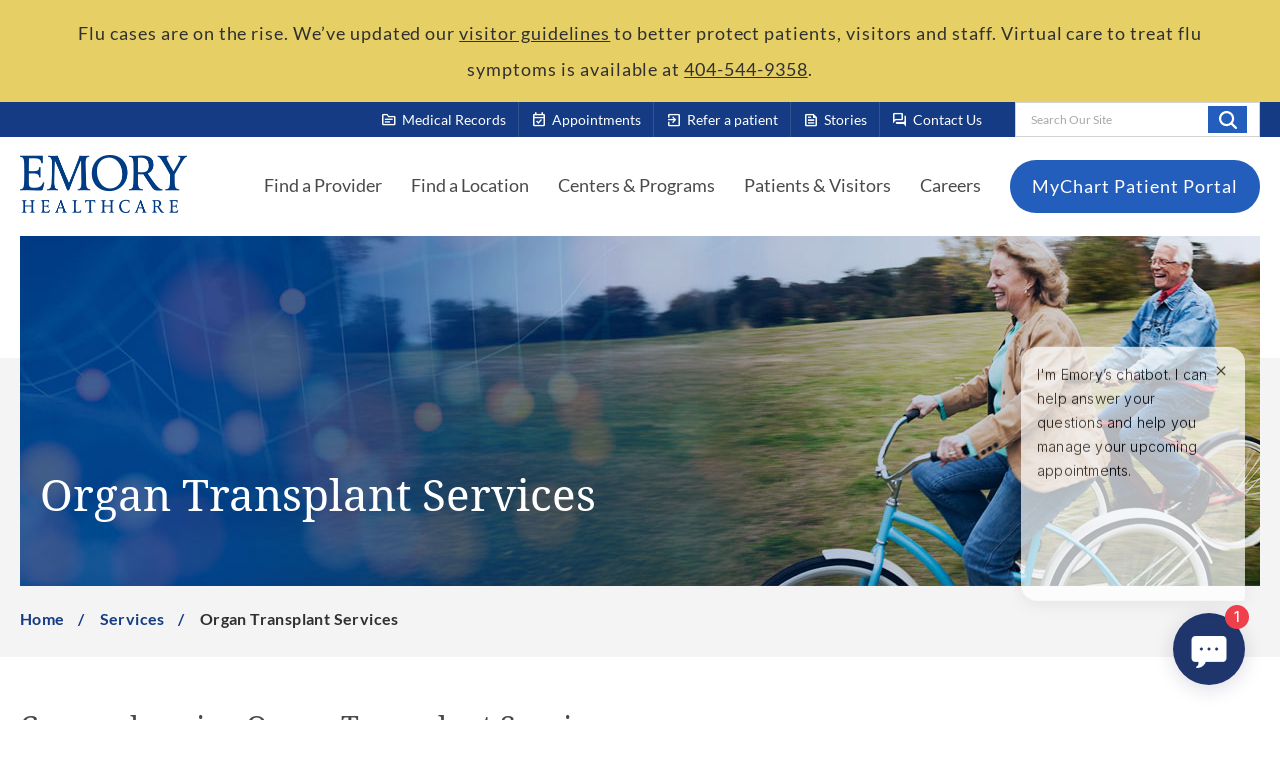

--- FILE ---
content_type: text/html; charset=utf-8
request_url: https://www.emoryhealthcare.org/services/transplant
body_size: 17364
content:



<!DOCTYPE html>
<!--[if lt IE 7]>      <html class="no-js lt-ie9 lt-ie8 lt-ie7"> <![endif]-->
<!--[if IE 7]>         <html class="no-js lt-ie9 lt-ie8"> <![endif]-->
<!--[if IE 8]>         <html class="no-js lt-ie9"> <![endif]-->
<!--[if gt IE 8]><!-->
<html class="no-js" lang="en">
<!--<![endif]-->
<head>
<link href="/-/media/Feature/Experience-Accelerator/Bootstrap-5/Bootstrap-5/Styles/optimized-min.css?t=20230123T173000Z" rel="stylesheet" /><link href="/-/media/Base-Themes/Core-Libraries/styles/optimized-min.css?t=20230203T221914Z" rel="stylesheet" /><link href="/-/media/Base-Themes/Main-Theme/styles/optimized-min.css?t=20230203T221915Z" rel="stylesheet" /><link href="/-/media/Base-Themes/Juxtapose-Theme/Styles/optimized-min.css?t=20230406T210932Z" rel="stylesheet" /><link href="/-/media/Base-Themes/Slick-Carousel/styles/optimized-min.css?t=20230220T221740Z" rel="stylesheet" /><link href="/-/media/Themes/EH/Emory/Emory/styles/pre-optimized-min.css?t=20260115T030943Z" rel="stylesheet" />

    
    


    <title>Organ Transplant Services at Emory Healthcare</title>


<link rel="canonical" href="https://www.emoryhealthcare.org/services/transplant" />




<meta name="robots" content="INDEX, FOLLOW" />
    <link href="/-/media/Project/EH/Emory/ThemeSrc/Icons/eh-favicon.png" rel="shortcut icon" />



<meta property="og:description"  content="Emory Transplant Services offers comprehensive, advanced treatment and transplant surgery for the heart, kidney, liver, lung and pancreas. Call 404-778-7777 to make an appointment." /><meta property="og:title"  content="Organ Transplant Services at Emory Healthcare " /><meta property="og:url"  content="https://www.emoryhealthcare.org/services/transplant" />


<meta  name="description" content="Emory Transplant Services offers comprehensive, advanced treatment and transplant surgery for the heart, kidney, liver, lung and pancreas. Call 404-778-7777 to make an appointment." />


<meta property="twitter:title"  content="Organ Transplant Services at Emory Healthcare " /><meta property="twitter:card"  content="summary_large_image" />

<meta name="viewport" content="width=device-width, initial-scale=1">


<!-- Piwick snippet -->

<script type="text/javascript">
(function(window, document, dataLayerName, id) {
window[dataLayerName]=window[dataLayerName]||[],window[dataLayerName].push({start:(new Date).getTime(),event:"stg.start"});var scripts=document.getElementsByTagName('script')[0],tags=document.createElement('script');
function stgCreateCookie(a,b,c){var d="";if(c){var e=new Date;e.setTime(e.getTime()+24*c*60*60*1e3),d="; expires="+e.toUTCString();f="; SameSite=Strict"}document.cookie=a+"="+b+d+f+"; path=/"}
var isStgDebug=(window.location.href.match("stg_debug")||document.cookie.match("stg_debug"))&&!window.location.href.match("stg_disable_debug");stgCreateCookie("stg_debug",isStgDebug?1:"",isStgDebug?14:-1);
var qP=[];dataLayerName!=="dataLayer"&&qP.push("data_layer_name="+dataLayerName),isStgDebug&&qP.push("stg_debug");var qPString=qP.length>0?("?"+qP.join("&")):"";
tags.async=!0,tags.src="https://emoryhealthcare.containers.piwik.pro/"+id+".js"+qPString,scripts.parentNode.insertBefore(tags,scripts);
!function(a,n,i){a[n]=a[n]||{};for(var c=0;c<i.length;c++)!function(i){a[n][i]=a[n][i]||{},a[n][i].api=a[n][i].api||function(){var a=[].slice.call(arguments,0);"string"==typeof a[0]&&window[dataLayerName].push({event:n+"."+i+":"+a[0],parameters:[].slice.call(arguments,1)})}}(i[c])}(window,"ppms",["tm","cm"]);
})(window, document, 'piwikDataLayer', 'e575ee66-99a8-47a2-90b0-ae8328641028');
</script>

<!-- End Piwick snippet -->

<meta name="google-site-verification" content="i14jlRzZcm26ThMkozcXkvCy2FB3phoFbcwyyMVC72s" />

<link rel="stylesheet" href="https://fonts.googleapis.com/css2?family=Material+Symbols+Outlined" />
</head>
<body class="default-device bodyclass">
    



    <a  class="skip-link" href="#header">Skip To Main Site Navigation</a>



    <a  class="skip-link" href="#content">Skip To Content</a>



    <a  class="skip-link" href="#footer">Skip To Footer</a>

    
<!-- #wrapper -->
<div id="wrapper">
    <!-- #header -->
    <header>
        <div id="header" class="container-fluid">
            <div class="row">
<div class="component plain-html col-12">
    <div class="component-content">
<!-- Material Icons -->
<link href="https://fonts.googleapis.com/css2?family=Material+Symbols+Rounded:FILL@1" rel="stylesheet">

<style>
/* Random Fixes */
@media (max-width: 992px) {
    .has-side-navigation .sidebar-container {
        margin-top: 0 !important;
    }
}

.page-title-hero__text {
    transform: none !important;
}

.component.eh-promo .column-card__body {
    padding-bottom: 2rem;
}

.link + .link > .component-content {
    margin-left: 0;
}

.component a.field-link,
.component .field-link a {
    white-space: normal !important;
}

.accordion .eh-accordion__body ul li {
    list-style-type: disc;
}

/* Youtube Embeds */
.yt-embed {
    padding-top: 56.25%;
    position: relative;
}

.yt-embed iframe {
    height: 100%;
    width: 100%;
    position: absolute;
    top: 0;
}

/* RTE - Quote */
.quote {
    display: flex;
    flex-direction: column;
}

.quote > p {
    align-self: flex-end;
}

/* Link */
.component .link-text-chevron {
    display: flex;
    align-items: center;
    color: #143b83 !important;
    font-weight: bold;
    text-decoration: none !important;
}

.component .link-text-chevron:hover {
    text-decoration: none !important;
}

.link-text-chevron:after {
    background-image: url(/-/media/Project/EH/Emory/ThemeSrc/Icons/icon-chevron-right-navy.svg);
    content: " ";
    height: 12px;
    width: 8px;
    margin-left: 1rem;
    transition: all 0.3s;
}

.link-text-chevron:hover:after {
    margin-left: 1.4rem;
}

/* Buttons */
.link-btn-rounded {
    margin-left: 1.4rem;
}

/* EH Promo - Buttons */
.eh-promo .promo-tile__body .schdappBTN {
    align-items: center;
    background-color: #f4f4f4;
    border: 0;
    border-radius: 100px;
    box-sizing: border-box;
    color: #333333;
    cursor: pointer;
    display: block;
    width: 100%;
    float: center;
    font-family: -apple-system, system-ui, system-ui, "Segoe UI", Roboto, "Helvetica Neue", "Fira Sans", Ubuntu, Oxygen, "Oxygen Sans", Cantarell, "Droid Sans", "Apple Color Emoji", "Segoe UI Emoji", "Segoe UI Symbol", "Lucida Grande", Helvetica, Arial, sans-serif;
    font-size: 16px;
    font-weight: 600;
    justify-content: center;
    max-width: 480px;
    line-height: 20px;
    min-height: 40px;
    min-width: 0px;
    overflow: hidden;
    padding-top: 15px;
    padding-bottom: 15px;
    padding-left: 20px;
    padding-right: 20px;
    text-align: center;
    text-decoration: none;
    touch-action: manipulation;
    transition: background-color 0.167s cubic-bezier(0.4, 0, 0.2, 1) 0s, box-shadow 0.167s cubic-bezier(0.4, 0, 0.2, 1) 0s, color 0.167s cubic-bezier(0.4, 0, 0.2, 1) 0s;
    user-select: none;
    -webkit-user-select: none;
    vertical-align: middle;
    margin-bottom: 15px;
}

.eh-promo .promo-tile__body .schdappBTN.ylbtn {
    background-color: #E3C84D;
}

.eh-promo .promo-tile__body .schdappBTN:hover,
.eh-promo .promo-tile__body .schdappBTN:focus {
    background-color: #3FB3E3;
    color: #333333;
}

.eh-promo .promo-tile__body .schdappBTN:active {
    background: #09223b;
    color: rgb(255, 255, 255, .7);
}

.eh-promo .promo-tile__body .schdappBTN:disabled {
    cursor: not-allowed;
    background: rgba(0, 0, 0, .08);
    color: rgba(0, 0, 0, .3);
}

@media only screen and (max-width: 650px) {
    .eh-promo .promo-tile__body .schdappBTN {
        float: none;
        width: 95%;
        margin-left: auto;
        margin-right: auto;
        margin-top: 10px;
        margin-bottom: 10px;
    }
}

/* EH Promo - Disclaimers */
.eh-promo .promo-tile__body .hours,
.eh-promo .promo-tile__body .privacy {
    margin-top: 20px;
    line-height: 1em;
    font-size: 14px;
    text-align: center;
}

/* CTA - Make an Appointment */
.cta-container {
    display: flex;
    background-color: #2262ba;
    padding: 30px 20px;
}

.cta-icon-container {
    flex-basis: 15%;
    display: flex;
    justify-content: center;
    align-items: center;
}

.cta-icon {
    display: flex;
    justify-content: center;
    align-items: center;
    background-color: #103e82;
    border-radius: 50%;
    border: 5px solid white;
    width: auto;
    cursor: default;
    transition: transform 0.2s ease-in-out, opacity 0.2s ease-in-out;
}

a.cta-icon:hover {
    transform: scale(1.1);
    opacity: 0.8;
    text-decoration: none;
    cursor: pointer;
}

.cta-icon > span {
    color: white;
}

.cta-text-container .cta-content {
    font-size: 16px;
}

.cta-text-container .cta-title {
    margin-bottom: 2rem;
}

.cta-text-container a {
    font-weight: bold;
    text-decoration: underline;
}

.cta-text-container p {
    margin-bottom: 1rem;
}

.cta-container .cta-icon > span {
    font-size: 64px;
    margin: 18px;
}

.cta-container .cta-text-container,
.cta-container a {
    color: white;
}

.cta-container .cta-text-container {
    padding-left: 30px;
}

@media (max-width: 768px) {
    .cta-container {
        flex-direction: column;
        text-align: center;
    }

    .cta-container:not(.sidebar) .cta-icon {
        margin-top: -20%;
        margin-bottom: 15px;
        margin-left: auto;
        margin-right: auto;
    }

    .cta-container:not(.sidebar) .cta-text-container {
        padding-left: 0;
    }
}

/* CTA - Refer a Patient */
.cta-container.refer {
    background-color: #f1f1f1;
}

.cta-container.refer .cta-text-container,
.cta-container.refer a {
    color: initial;
}

/* CTA - Sidebar */
.cta-container.sidebar {
    flex-direction: column;
    text-align: center;
}

.cta-container.sidebar .cta-icon-container {
    display: flex;
    align-items: center;
    justify-content: left;
    margin-bottom: 2rem;
}

.cta-container.sidebar .cta-icon {
    margin-right: 1rem;
}

.cta-container.sidebar .cta-icon > span {
    font-size: 48px;
    margin: 12px;
}

.cta-container.sidebar .cta-title {
    text-align: left;
}

.cta-container.sidebar .cta-text-container {
    text-align: left;
}

/* Kyruus Block */
.custom-kyruus-container {
    border-color: #e3c84d;
    border-style: solid;
    border-width: 2px 0;
    padding: 40px 20px;
    margin-bottom: 40px;
}

.custom-kyruus-container .eh-content-spot {
    display: flex;
    flex-direction: column;
    margin: 0;
}

.custom-kyruus-container .eh-content-spot .field-body {
    flex-grow: 1;
}

.custom-kyruus-container .eh-link-list {
    margin-top: 3rem;
}

.custom-kyruus-container .eh-link-list li .field-link a {
    padding-bottom: 0;
    padding-top: 0;
    margin-bottom: 10px;
}

@media (max-width: 768px) {
    .custom-kyruus-container .eh-content-spot:first-of-type {
        border-bottom: 1px solid #ccc;
        padding-bottom: 2rem;
        margin-bottom: 2rem;
    }
}
</style>    </div>
</div>    <div class="component header-alert-bar col-12">
        <div class="component-content">
<div class="header-alert-section">



    

    

    
    <div class="component header-alert header-alert--yellow">
        <div class="component-content">
            <div class="row" role="alert">
                <div class="header-alert__content">
                    <p>Flu cases are on the rise. We&rsquo;ve updated our&nbsp;<a href="/patients-visitors/visitor-resources/visitor-policy">visitor guidelines</a>&nbsp;to better protect patients, visitors and staff. Virtual care to treat flu symptoms is available at&nbsp;<a href="tel: 4045449358">404-544-9358</a>.</p>
                </div>
            </div>
        </div>
    </div>
    
</div>        </div>
    </div>



<section class="component section-container col-12 bg-navy section-container--large" id="header-top-section" >
    <div class="component-content container">
<div class="row">


<div class="component container col-12 col-lg d-none d-lg-flex" id="top-header-right-section">
    <div class="component-content" >
<div class="row">


<div class="component container col-auto eh-quick-link-list-container">
    <div class="component-content" >
<div class="row">
<div class="component eh-quick-link-list col-12">
    <div class="component-content">
                            <a class="eh-quick-link" href="/patients-visitors/medical-records">
                <span class="eh-quick-link-icon material-symbols-outlined">topic</span>
               <span> Medical Records </span>
            </a>
    </div>
</div>
<div class="component eh-quick-link-list col-12">
    <div class="component-content">
                            <a class="eh-quick-link" href="/patients-visitors/appointments">
                <span class="eh-quick-link-icon material-symbols-outlined">event_available</span>
               <span> Appointments </span>
            </a>
    </div>
</div>
<div class="component eh-quick-link-list col-12">
    <div class="component-content">
                            <a class="eh-quick-link" href="/contact/refer-a-patient">
                <span class="eh-quick-link-icon material-symbols-outlined">exit_to_app</span>
               <span> Refer a patient </span>
            </a>
    </div>
</div>
<div class="component eh-quick-link-list col-12">
    <div class="component-content">
                            <a class="eh-quick-link" href="/stories">
                <span class="eh-quick-link-icon material-symbols-outlined">feed</span>
               <span> Stories </span>
            </a>
    </div>
</div>
<div class="component eh-quick-link-list col-12">
    <div class="component-content">
                            <a class="eh-quick-link" href="/contact">
                <span class="eh-quick-link-icon material-symbols-outlined">forum</span>
               <span> Contact Us </span>
            </a>
    </div>
</div></div>    </div>
</div>
<div class="component search-box search-box--header col-auto" data-properties='{"endpoint":"//sxa/search/results/","suggestionEndpoint":"//sxa/search/suggestions/","suggestionsMode":"ShowSearchResultsAsPredictions","resultPage":"/search","targetSignature":"","v":"{A73D16EA-7FF6-4AAD-87ED-99AFAAEF8A49}","s":"{13B36430-0D5E-4C8C-BBC3-723DD5C5778C}","p":5,"l":"","languageSource":"AllLanguages","searchResultsSignature":"site-search","itemid":"{DF7C02B5-8B6D-45AD-AF17-533FC64E2CAE}","minSuggestionsTriggerCharacterCount":2}'>
    <div class="component-content">
        
                    <label for="textBoxSearch">
                        Search Our Site
                    </label>
                <input type="text" class="search-box-input" autocomplete="off" name="textBoxSearch" maxlength="100" placeholder="Search Our Site" />
                    <button class="search-box-button-with-redirect" type="submit">
                        Search
                    </button>
    </div>
</div>
</div>    </div>
</div></div>    </div>
</section>


<section class="component section-container col-12 bg-white section-container--large" id="header-main-section" >
    <div class="component-content container">
<div class="row">


<div class="component container col-12">
    <div class="component-content" >
<div class="row">


<div class="component container col-12" id="main-header-container">
    <div class="component-content" >
<div class="row">
<div class="component image file-type-icon-media-link col-auto">
    <div class="component-content">
<a title="Header Logo" href="/"><img src="/-/media/Project/EH/Emory/ThemeSrc/Logo/logo-emory.png?h=116&amp;iar=0&amp;w=332&amp;hash=35E153153B00BC2696CD1C6F29774241" alt="Emory Healthcare" width="332" height="116" data-variantitemid="{0A643F74-EC99-45E6-AAD8-6E88C5464476}" data-variantfieldname="Image" /></a><span class="image-caption field-imagecaption">Emory Healthcare</span>    </div>
</div>



<div class="component container col-auto d-none d-lg-block" id="main-header-navigation-container--desktop">
    <div class="component-content" >
<div class="row">
<div class="component eh-primary-nav col-auto">
    <div class="component-content">
            <div class="tabs-inner">
                    <ul class="tabs-heading">



    <li tabindex="-1">
        <div>
<div class="row">
<div class="component content col-12">
    <div class="component-content">



<a href="/physician-finder">Find a Provider</a>

    </div>
</div>
</div>
        </div>
    </li>
    <li tabindex="-1">
        <div>
<div class="row">
<div class="component content col-12">
    <div class="component-content">



<a href="/locations">Find a Location</a>

    </div>
</div>
</div>
        </div>
    </li>
    <li tabindex="-1">
        <div>
<div class="row">
<div class="component content col-12">
    <div class="component-content">



<a class="sub-nav-link" href='javascript:void();'>Centers &amp; Programs</a>

    </div>
</div>
</div>
        </div>
    </li>
    <li tabindex="-1">
        <div>
<div class="row">
<div class="component content col-12">
    <div class="component-content">



<a class="sub-nav-link" href='javascript:void();'>Patients &amp; Visitors</a>

    </div>
</div>
</div>
        </div>
    </li>
    <li tabindex="-1">
        <div>
<div class="row">
<div class="component content col-12">
    <div class="component-content">



<a href="/careers">Careers</a>

    </div>
</div>
</div>
        </div>
    </li>

                    </ul>
                    <div class="tabs-container">



    <div class="tab">
<div class="row"></div>    </div>
    <div class="tab">
<div class="row"></div>    </div>
    <div class="tab">
<div class="row">


<div class="component container col-12">
    <div class="component-content" >
<div class="row">
<div class="component link-list col-12">
    <div class="component-content">
        
                <ul>
                <li class="item0 odd first">
<div class="field-link"><a href="/centers-programs/psychiatry-services/treatments/adult-psychiatry-services" data-variantitemid="{755FBA91-3C1F-4554-80B5-119CDCED8C14}" title="Adult Psychiatry Program" data-variantfieldname="Link">Adult Psychiatry</a></div>                </li>
                <li class="item1 even">
<div class="field-link"><a href="/centers-programs/aesthetic-center" data-variantitemid="{F8D9C7BB-EB51-449E-B5B0-2C2E4223E389}" title="Aesthetics Center" data-variantfieldname="Link">Aesthetics</a></div>                </li>
                <li class="item2 odd">
<div class="field-link"><a href="/centers-programs/bariatric-centers" data-variantitemid="{CE845EEF-03B7-451C-A1D9-29B9E1F15114}" title="Bariatric Centers &amp; Weight Loss Services" data-variantfieldname="Link">Bariatric Centers &amp; Weight Loss</a></div>                </li>
                <li class="item3 even">
<div class="field-link"><a href="/centers-programs/brain-health-center" data-variantitemid="{1815FC30-15A3-41E4-B85E-F1F80E3A9727}" title="Brain Health Center" data-variantfieldname="Link">Brain Health</a></div>                </li>
                <li class="item4 odd">
<div class="field-link"><a href="/centers-programs/cancer-program" data-variantitemid="{D73233DC-DA0C-4520-BCD1-3CD9E48BD007}" title="Cancer Program Winship Cancer Institute" data-variantfieldname="Link">Cancer</a></div>                </li>
                <li class="item5 even">
<div class="field-link"><a href="/services/heart-vascular" data-variantitemid="{5D67307C-F38E-454C-A391-380E0B01A66D}" title="Cardiology Program" data-variantfieldname="Link">Cardiology</a></div>                </li>
                <li class="item6 odd">
<div class="field-link"><a href="/centers-programs/digestive-diseases-program" data-variantitemid="{76DCEEBA-0D01-451A-B712-1DD19E1D27B0}" title="Digestive Diseases Program" data-variantfieldname="Link">Digestive Diseases</a></div>                </li>
                <li class="item7 even">
<div class="field-link"><a href="/centers-programs/emory-employer-health-solutions" data-variantitemid="{227B63CC-B0A9-4F8B-855E-50744962B3B0}" title="Employer Health Solutions Program" data-variantfieldname="Link">Employer Health Solutions</a></div>                </li>
                <li class="item8 odd">
<div class="field-link"><a href="/centers-programs/orthopedic-spine-center/joint-cartilage-preservation-center" data-variantitemid="{5CEDA37C-1FBD-4045-8444-3A867BE82502}" title="joint &amp; Cartilage Preservation Center" data-variantfieldname="Link">Joint &amp; Cartilage Preservation Center</a></div>                </li>
                <li class="item9 even">
<div class="field-link"><a href="/centers-programs/endocrinology-services" data-variantitemid="{70EDA685-E8F3-4650-AEA3-59E1022D728A}" title="Endocrinology Services" data-variantfieldname="Link">Endocrinology</a></div>                </li>
                <li class="item10 odd">
<div class="field-link"><a href="/services/eye-care" data-variantitemid="{257D743B-1A0C-40E9-B874-541FC9B5CA96}" title="Eye Center" data-variantfieldname="Link">Eye Center</a></div>                </li>
                <li class="item11 even">
<div class="field-link"><a href="/centers-programs#surgical" data-variantitemid="{C60C0596-E586-44AD-8F26-C1BED4A69475}" title="General Surgery Programs" data-variantfieldname="Link">General Surgery</a></div>                </li>
                <li class="item12 odd">
<div class="field-link"><a href="/centers-programs/womens-health-services/gynecology-care" data-variantitemid="{656CE724-00FB-4C2D-89BF-048948BE6A22}" data-variantfieldname="Link">Gynecology</a></div>                </li>
                <li class="item13 even">
<div class="field-link"><a href="/services/heart-vascular" data-variantitemid="{D6C31D70-6859-4ACF-B384-BDCC460E98CE}" title="Health and Vascular Center" data-variantfieldname="Link">Heart &amp; Vascular</a></div>                </li>
                <li class="item14 odd">
<div class="field-link"><a href="/centers-programs/infectious-disease-services" data-variantitemid="{A0DAF5CA-7B33-4D1E-A065-0F5E8D01FCD5}" title="Infectious Diseases Program" data-variantfieldname="Link">Infectious Diseases</a></div>                </li>
                <li class="item15 even">
<div class="field-link"><a href="/centers-programs/maternity-center" data-variantitemid="{96B29DB5-4C89-4834-99A6-E41622850FF8}" title="Maternity Centers" data-variantfieldname="Link">Maternity</a></div>                </li>
                <li class="item16 odd">
<div class="field-link"><a href="/services/medical-lab-services" data-variantitemid="{02EEAEAB-E306-431B-A7DA-181FAA6708E7}" title="Medical Laboratories" data-variantfieldname="Link">Medical Laboratories</a></div>                </li>
                <li class="item17 even">
<div class="field-link"><a href="/centers-programs/mental-health-services" data-variantitemid="{0731437A-68A9-405D-93CA-6B14AE477CD3}" title="Mental Health Services" data-variantfieldname="Link">Mental Health Services</a></div>                </li>
                <li class="item18 odd">
<div class="field-link"><a href="/services/neuro" data-variantitemid="{BA1F579B-ACC1-490D-BCB2-F46F6DD0573F}" data-variantfieldname="Link">Neurology &amp; Neurosurgery</a></div>                </li>
                <li class="item19 even">
<div class="field-link"><a href="/centers-programs/womens-health-services/obstetrics-prenatal-care" data-variantitemid="{CA947761-E89E-4B07-A963-F1054F89F30F}" title="Obstetrics &amp; Prenatal Care" data-variantfieldname="Link">Obstetrics &amp; Prenatal Care</a></div>                </li>
                <li class="item20 odd">
<div class="field-link"><a href="/centers-programs/orthopedic-spine-center" data-variantitemid="{379AA38F-CCCC-4743-A5E4-B89188B9E469}" title="Orthopaedics &amp; Spine Center" data-variantfieldname="Link">Orthopaedics, Sports &amp; Spine</a></div>                </li>
                <li class="item21 even">
<div class="field-link"><a href="/centers-programs/physical-therapy" data-variantitemid="{CA643A6A-456C-4CE7-914F-DB9EDEC0F881}" title="Physical Therapy &amp; Rehabilitation Services" data-variantfieldname="Link">Physical Therapy &amp; Rehabilitation</a></div>                </li>
                <li class="item22 odd">
<div class="field-link"><a href="/centers-programs/primary-care" data-variantitemid="{591491B7-5FD5-4444-8501-92F736F351CE}" title="Primary Care" data-variantfieldname="Link">Primary Care (Family, Internal, Geriatrics)</a></div>                </li>
                <li class="item23 even">
<div class="field-link"><a href="/services/radiology-imaging" data-variantitemid="{776DB156-75A4-45D0-AD2F-218C15E92DF3}" title="Radiology &amp; Imaging Services" data-variantfieldname="Link">Radiology &amp; Imaging</a></div>                </li>
                <li class="item24 odd">
<div class="field-link"><a href="/centers-programs/reproductive-center" data-variantitemid="{F62F196B-9573-406D-A2C6-92A7EDFDB492}" title="Reproductive Center" data-variantfieldname="Link">Reproductive Health</a></div>                </li>
                <li class="item25 even">
<div class="field-link"><a href="/services/sleep-center" data-variantitemid="{5BB200A6-A55C-4471-AC38-4BBD9904FB3A}" data-variantfieldname="Link">Sleep Center</a></div>                </li>
                <li class="item26 odd">
<div class="field-link"><a href="/centers-programs/transgender-clinic" data-variantitemid="{E9F8D025-80C6-439D-A528-C71A5D12195B}" title="Transgender Care Program" data-variantfieldname="Link">Transgender Care</a></div>                </li>
                <li class="item27 even">
<div class="field-link"><a href="/services/transplant" data-variantitemid="{270D5F33-9071-4833-8DB8-D73683FAD6D7}" title="Transplant Center" data-variantfieldname="Link">Transplant</a></div>                </li>
                <li class="item28 odd">
<div class="field-link"><a href="/centers-programs/urgent-care" data-variantitemid="{698F1A88-C3C9-46FD-BB3C-ED8D2BA09EFC}" title="Urgent Care" data-variantfieldname="Link">Urgent Care</a></div>                </li>
                <li class="item29 even">
<div class="field-link"><a href="/services/urology" data-variantitemid="{0C7D19D7-8922-4710-B8E6-D252ED4AA614}" title="ACL Program" data-variantfieldname="Link">Urology</a></div>                </li>
                <li class="item30 odd">
<div class="field-link"><a href="/centers-programs/veterans-program" data-variantitemid="{45E9BC91-2D02-49B3-A222-07360F256176}" title="Veterans Program" data-variantfieldname="Link">Veterans Program</a></div>                </li>
                <li class="item31 even">
<div class="field-link"><a href="/services/heart-vascular/conditions/varicose-veins" data-variantitemid="{A1A1D32B-BB49-4CBE-B625-E9D08881E334}" title="Vein Center" data-variantfieldname="Link">Vein Center</a></div>                </li>
                <li class="item32 odd">
<div class="field-link"><a href="/services/heart-vascular/conditions/varicose-veins" data-variantitemid="{E2C5E488-ACE4-42C2-B4B6-24F498F873F4}" title="Varicose Veins" data-variantfieldname="Link">Varicose Veins</a></div>                </li>
                <li class="item33 even last">
<div class="field-link"><a href="/centers-programs" data-variantitemid="{02C348B1-022A-4409-8DA1-C4116C34220E}" data-variantfieldname="Link" class="view-all">View All</a></div>                </li>
        </ul>
    </div>
</div>
</div>    </div>
</div></div>    </div>
    <div class="tab">
<div class="row">
<div class="component link-list col-12 grid-row-5">
    <div class="component-content">
        
                <ul>
                <li class="item0 odd first">
<div class="field-link"><a href="/patients-visitors/insurance-billing/billing-information" data-variantitemid="{D8438FDD-97DE-4F73-A173-42444EE3BD52}" title="Billing &amp; Insurance" data-variantfieldname="Link">Billing Information</a></div>                </li>
                <li class="item1 even">
<div class="field-link"><a href="/research-innovation" data-variantitemid="{92643E06-5140-42AB-BD73-69AC82E44BE7}" title="Clinical Trials" data-variantfieldname="Link">Clinical Trials</a></div>                </li>
                <li class="item2 odd">
<div class="field-link"><a href="/patients-visitors/insurance-billing/financial-assistance" data-variantitemid="{3406A9CB-68CE-48BB-99D8-C7353AA89BEC}" title="Financial Assistance" data-variantfieldname="Link">Financial Assistance</a></div>                </li>
                <li class="item3 even">
<div class="field-link"><a href="/patients-visitors/policies-privacy-and-rights/financial-clearance" data-variantitemid="{E69A6C7D-DD9D-45A3-B5D2-B514DC32F2FC}" title="Financial Clearance Policy" data-variantfieldname="Link">Financial Clearance Policy</a></div>                </li>
                <li class="item4 odd">
<div class="field-link"><a href="/patients-visitors/visitor-resources" data-variantitemid="{A6A1D775-CA9D-491B-9132-2C822F8BFED8}" title="Guest Services " data-variantfieldname="Link">Guest Services </a></div>                </li>
                <li class="item5 even">
<div class="field-link"><a href="/patients-visitors/insurance-billing/insurance-information" data-variantitemid="{75EBB16E-2F0D-4C7D-B717-4941483A7A8E}" title="Health and Vascular Center" data-variantfieldname="Link">Insurance Information</a></div>                </li>
                <li class="item6 odd">
<div class="field-link"><a href="/patients-visitors/patient-resources/interpretation" data-variantitemid="{045CE106-E72F-4318-9A67-19E9818287DF}" title="Language Interpretation Services" data-variantfieldname="Link">Language Interpretation Services</a></div>                </li>
                <li class="item7 even">
<div class="field-link"><a href="/patients-visitors/patient-resources/lgbtq" data-variantitemid="{2C66AB2C-BBC1-4EB2-8CCA-31FDA89257B1}" title="LGBTQIA Cultural Competency" data-variantfieldname="Link">LGBTQIA Cultural Competency</a></div>                </li>
                <li class="item8 odd">
<div class="field-link"><a href="/patients-visitors/medical-records" data-variantitemid="{CC313555-5818-4223-AC80-18E3614B6B05}" title="Medical Records" data-variantfieldname="Link">Medical Records</a></div>                </li>
                <li class="item9 even">
<div class="field-link"><a href="/patients-visitors/insurance-billing/medicare-resources" data-variantitemid="{87926067-4014-40AF-B2BE-D17B6828D818}" title="Medicare Resources" data-variantfieldname="Link">Medicare Resources</a></div>                </li>
                <li class="item10 odd">
<div class="field-link"><a href="/about" data-variantitemid="{EBD63840-7637-4B74-82A3-B11FBD295F50}" title="Mission &amp; Values" data-variantfieldname="Link">Mission &amp; Values</a></div>                </li>
                <li class="item11 even">
<div class="field-link"><a href="/patients-visitors/patient-resources/patient-portal" data-variantitemid="{BAD78880-1AFF-4F82-9A44-2C406250C8AC}" title="MyChart Patient Portal Help" data-variantfieldname="Link">MyChart Patient Portal Help</a></div>                </li>
                <li class="item12 odd">
<div class="field-link"><a href="/patients-visitors/insurance-billing/no-surprises-act-disclosures" data-variantitemid="{58E84824-B236-4BED-96E6-4EE68FB29A45}" title="No Suprises Act Disclosure" data-variantfieldname="Link">No Suprises Act Disclosure</a></div>                </li>
                <li class="item13 even">
<div class="field-link"><a href="/patients-visitors/policies-privacy-and-rights/non-discrimination-policy" data-variantitemid="{3E25580F-444B-4E80-A058-714D7D75EC4C}" title="Non-Discrimination Policy" data-variantfieldname="Link">Non-Discrimination Policy</a></div>                </li>
                <li class="item14 odd">
<div class="field-link"><a href="/patients-visitors/insurance-billing/bill-pay" data-variantitemid="{70E2F2B8-B4B2-443A-AC24-D26E07F10DAB}" title="Online Bill Pay" data-variantfieldname="Link">Online Bill Pay</a></div>                </li>
                <li class="item15 even">
<div class="field-link"><a href="/patients-visitors/policies-privacy-and-rights/patient-rights" data-variantitemid="{D1C4B925-5FF0-4857-AE0C-E7B51E22CC7B}" title="Patient Privacy &amp; Rights" data-variantfieldname="Link">Patient Privacy &amp; Rights</a></div>                </li>
                <li class="item16 odd">
<div class="field-link"><a href="/contact#patientRelations" data-variantitemid="{3455923E-A93C-4B6B-A4BC-9A3242B8BD4D}" title="Patient Relations" data-variantfieldname="Link">Patient Relations</a></div>                </li>
                <li class="item17 even">
<div class="field-link"><a href="/patients-visitors/insurance-billing/price-transparency" data-variantitemid="{FDC0DFAD-90AA-4D9F-A6E9-9731BC6F75CE}" title="Price Transparancy" data-variantfieldname="Link">Price Transparency</a></div>                </li>
                <li class="item18 odd">
<div class="field-link"><a href="/patients-visitors/visitor-resources" data-variantitemid="{D8CC837C-D84D-4383-A2B3-00AE100E9AC0}" title="Visitor Policy" data-variantfieldname="Link">Visitor Policy</a></div>                </li>
                <li class="item19 even last">
<div class="field-link"><a href="/patients-visitors" data-variantitemid="{312130DD-3F30-4E24-AE7A-5FB883FCEB18}" data-variantfieldname="Link" class="view-all">View All</a></div>                </li>
        </ul>
    </div>
</div>
</div>    </div>
    <div class="tab">
<div class="row"></div>    </div>

                    </div>
            </div>    
    </div>
</div>


<div class="component link link--round-button  col-auto">
    <div class="component-content">

<div class="field-link"><a href="/patients-visitors/patient-resources/patient-portal" data-variantitemid="{D5B84125-EE39-47C1-B7AB-F7B3C2FCA8D3}" title="MyChart Patient Portal" data-variantfieldname="Link">MyChart Patient Portal</a></div>    </div>
</div></div>    </div>
</div>


<div class="component container col-auto d-lg-none" id="main-header-navigation-container--mobile">
    <div class="component-content" >
<div class="row">

<div class="component link col-auto">
    <div class="component-content">

<div class="field-link"><a href="/" data-variantitemid="{F9D877F5-B69E-401A-A888-DD121F5AA000}" data-variantfieldname="Link" class="mobile-search-btn">Search</a></div>    </div>
</div>

<div class="component link col-auto">
    <div class="component-content">

<div class="field-link"><a href="/" data-variantitemid="{FB2C16FC-90FB-43AE-9AB2-0B1F615BE99B}" data-variantfieldname="Link" class="mobile-nav-btn">Menu</a></div>    </div>
</div></div>    </div>
</div></div>    </div>
</div>


<div class="component container col-12" id="mobile-search-panel">
    <div class="component-content" >
<div class="row">
<div class="component search-box search-box--header-mobile col-12" data-properties='{"endpoint":"//sxa/search/results/","suggestionEndpoint":"//sxa/search/suggestions/","suggestionsMode":"ShowSearchResults","resultPage":"/search","targetSignature":"","v":"{D407CF7C-1FCC-4AAA-A8AF-DA2DAB74F419}","s":"{13B36430-0D5E-4C8C-BBC3-723DD5C5778C}","p":5,"l":"","languageSource":"SearchResultsLanguage","searchResultsSignature":"site-search","itemid":"{DF7C02B5-8B6D-45AD-AF17-533FC64E2CAE}","minSuggestionsTriggerCharacterCount":2}'>
    <div class="component-content">
        
                    <label for="textBoxSearch">
                        Search Our Site
                    </label>
                <input type="text" class="search-box-input" autocomplete="off" name="textBoxSearch" maxlength="100" placeholder="Search Our Site" />
                    <button class="search-box-button-with-redirect" type="submit">
                        Search
                    </button>
    </div>
</div>
</div>    </div>
</div>


<div class="component container col-12" id="mobile-menu-panel">
    <div class="component-content" >
<div class="row">


<div class="component container col-12" id="mobile-utility-nav">
    <div class="component-content" >
<div class="row">


<div class="component container col-6 bg-navy">
    <div class="component-content" >
<div class="row">

    <div class="component rich-text col-12">
        <div class="component-content">
        </div>
    </div>
</div>    </div>
</div>


<div class="component container col-6 bg-cerulean-blue">
    <div class="component-content" >
<div class="row">    <div class="component component-popup col-12">
        <div class="component-content">
<div class="content-rte">
   <button class="popup-trigger" data-popup-target="{31B8820A-B0A0-4388-AF68-A0F10F85F9E0}">Info</button>
</div>
<div class="popup-section" data-popup="{31B8820A-B0A0-4388-AF68-A0F10F85F9E0}">
  <div class="popup-title"></div>
  <div class="popup-content"></div>
</div >
        </div>
    </div>
</div>    </div>
</div></div>    </div>
</div>


<div class="component container col-12">
    <div class="component-content" >
<div class="row">


<div class="component container col-12" id="navigation-mobile-wrapper">
    <div class="component-content" >
<div class="row">


<div class="component container col-12" id="navigation-mobile">
    <div class="component-content" >
<div class="row">
<div class="component eh-primary-nav col-12">
    <div class="component-content">
            <div class="tabs-inner">
                    <ul class="tabs-heading">



    <li tabindex="-1">
        <div>
<div class="row">
<div class="component content col-12">
    <div class="component-content">



<a href="/physician-finder">Find a Provider</a>

    </div>
</div>
</div>
        </div>
    </li>
    <li tabindex="-1">
        <div>
<div class="row">
<div class="component content col-12">
    <div class="component-content">



<a href="/locations">Find a Location</a>

    </div>
</div>
</div>
        </div>
    </li>
    <li tabindex="-1">
        <div>
<div class="row">
<div class="component content col-12">
    <div class="component-content">



<a class="sub-nav-link" href='javascript:void();'>Centers &amp; Programs</a>

    </div>
</div>
</div>
        </div>
    </li>
    <li tabindex="-1">
        <div>
<div class="row">
<div class="component content col-12">
    <div class="component-content">



<a class="sub-nav-link" href='javascript:void();'>Patients &amp; Visitors</a>

    </div>
</div>
</div>
        </div>
    </li>
    <li tabindex="-1">
        <div>
<div class="row">
<div class="component content col-12">
    <div class="component-content">



<a href="/careers">Careers</a>

    </div>
</div>
</div>
        </div>
    </li>

                    </ul>
                    <div class="tabs-container">



    <div class="tab">
<div class="row"></div>    </div>
    <div class="tab">
<div class="row"></div>    </div>
    <div class="tab">
<div class="row">


<div class="component container col-12">
    <div class="component-content" >
<div class="row">
<div class="component link-list col-12">
    <div class="component-content">
        
                <ul>
                <li class="item0 odd first">
<div class="field-link"><a href="/centers-programs/psychiatry-services/treatments/adult-psychiatry-services" data-variantitemid="{755FBA91-3C1F-4554-80B5-119CDCED8C14}" title="Adult Psychiatry Program" data-variantfieldname="Link">Adult Psychiatry</a></div>                </li>
                <li class="item1 even">
<div class="field-link"><a href="/centers-programs/aesthetic-center" data-variantitemid="{F8D9C7BB-EB51-449E-B5B0-2C2E4223E389}" title="Aesthetics Center" data-variantfieldname="Link">Aesthetics</a></div>                </li>
                <li class="item2 odd">
<div class="field-link"><a href="/centers-programs/bariatric-centers" data-variantitemid="{CE845EEF-03B7-451C-A1D9-29B9E1F15114}" title="Bariatric Centers &amp; Weight Loss Services" data-variantfieldname="Link">Bariatric Centers &amp; Weight Loss</a></div>                </li>
                <li class="item3 even">
<div class="field-link"><a href="/centers-programs/brain-health-center" data-variantitemid="{1815FC30-15A3-41E4-B85E-F1F80E3A9727}" title="Brain Health Center" data-variantfieldname="Link">Brain Health</a></div>                </li>
                <li class="item4 odd">
<div class="field-link"><a href="/centers-programs/cancer-program" data-variantitemid="{D73233DC-DA0C-4520-BCD1-3CD9E48BD007}" title="Cancer Program Winship Cancer Institute" data-variantfieldname="Link">Cancer</a></div>                </li>
                <li class="item5 even">
<div class="field-link"><a href="/services/heart-vascular" data-variantitemid="{5D67307C-F38E-454C-A391-380E0B01A66D}" title="Cardiology Program" data-variantfieldname="Link">Cardiology</a></div>                </li>
                <li class="item6 odd">
<div class="field-link"><a href="/centers-programs/digestive-diseases-program" data-variantitemid="{76DCEEBA-0D01-451A-B712-1DD19E1D27B0}" title="Digestive Diseases Program" data-variantfieldname="Link">Digestive Diseases</a></div>                </li>
                <li class="item7 even">
<div class="field-link"><a href="/centers-programs/emory-employer-health-solutions" data-variantitemid="{227B63CC-B0A9-4F8B-855E-50744962B3B0}" title="Employer Health Solutions Program" data-variantfieldname="Link">Employer Health Solutions</a></div>                </li>
                <li class="item8 odd">
<div class="field-link"><a href="/centers-programs/orthopedic-spine-center/joint-cartilage-preservation-center" data-variantitemid="{5CEDA37C-1FBD-4045-8444-3A867BE82502}" title="joint &amp; Cartilage Preservation Center" data-variantfieldname="Link">Joint &amp; Cartilage Preservation Center</a></div>                </li>
                <li class="item9 even">
<div class="field-link"><a href="/centers-programs/endocrinology-services" data-variantitemid="{70EDA685-E8F3-4650-AEA3-59E1022D728A}" title="Endocrinology Services" data-variantfieldname="Link">Endocrinology</a></div>                </li>
                <li class="item10 odd">
<div class="field-link"><a href="/services/eye-care" data-variantitemid="{257D743B-1A0C-40E9-B874-541FC9B5CA96}" title="Eye Center" data-variantfieldname="Link">Eye Center</a></div>                </li>
                <li class="item11 even">
<div class="field-link"><a href="/centers-programs#surgical" data-variantitemid="{C60C0596-E586-44AD-8F26-C1BED4A69475}" title="General Surgery Programs" data-variantfieldname="Link">General Surgery</a></div>                </li>
                <li class="item12 odd">
<div class="field-link"><a href="/centers-programs/womens-health-services/gynecology-care" data-variantitemid="{656CE724-00FB-4C2D-89BF-048948BE6A22}" data-variantfieldname="Link">Gynecology</a></div>                </li>
                <li class="item13 even">
<div class="field-link"><a href="/services/heart-vascular" data-variantitemid="{D6C31D70-6859-4ACF-B384-BDCC460E98CE}" title="Health and Vascular Center" data-variantfieldname="Link">Heart &amp; Vascular</a></div>                </li>
                <li class="item14 odd">
<div class="field-link"><a href="/centers-programs/infectious-disease-services" data-variantitemid="{A0DAF5CA-7B33-4D1E-A065-0F5E8D01FCD5}" title="Infectious Diseases Program" data-variantfieldname="Link">Infectious Diseases</a></div>                </li>
                <li class="item15 even">
<div class="field-link"><a href="/centers-programs/maternity-center" data-variantitemid="{96B29DB5-4C89-4834-99A6-E41622850FF8}" title="Maternity Centers" data-variantfieldname="Link">Maternity</a></div>                </li>
                <li class="item16 odd">
<div class="field-link"><a href="/services/medical-lab-services" data-variantitemid="{02EEAEAB-E306-431B-A7DA-181FAA6708E7}" title="Medical Laboratories" data-variantfieldname="Link">Medical Laboratories</a></div>                </li>
                <li class="item17 even">
<div class="field-link"><a href="/centers-programs/mental-health-services" data-variantitemid="{0731437A-68A9-405D-93CA-6B14AE477CD3}" title="Mental Health Services" data-variantfieldname="Link">Mental Health Services</a></div>                </li>
                <li class="item18 odd">
<div class="field-link"><a href="/services/neuro" data-variantitemid="{BA1F579B-ACC1-490D-BCB2-F46F6DD0573F}" data-variantfieldname="Link">Neurology &amp; Neurosurgery</a></div>                </li>
                <li class="item19 even">
<div class="field-link"><a href="/centers-programs/womens-health-services/obstetrics-prenatal-care" data-variantitemid="{CA947761-E89E-4B07-A963-F1054F89F30F}" title="Obstetrics &amp; Prenatal Care" data-variantfieldname="Link">Obstetrics &amp; Prenatal Care</a></div>                </li>
                <li class="item20 odd">
<div class="field-link"><a href="/centers-programs/orthopedic-spine-center" data-variantitemid="{379AA38F-CCCC-4743-A5E4-B89188B9E469}" title="Orthopaedics &amp; Spine Center" data-variantfieldname="Link">Orthopaedics, Sports &amp; Spine</a></div>                </li>
                <li class="item21 even">
<div class="field-link"><a href="/centers-programs/physical-therapy" data-variantitemid="{CA643A6A-456C-4CE7-914F-DB9EDEC0F881}" title="Physical Therapy &amp; Rehabilitation Services" data-variantfieldname="Link">Physical Therapy &amp; Rehabilitation</a></div>                </li>
                <li class="item22 odd">
<div class="field-link"><a href="/centers-programs/primary-care" data-variantitemid="{591491B7-5FD5-4444-8501-92F736F351CE}" title="Primary Care" data-variantfieldname="Link">Primary Care (Family, Internal, Geriatrics)</a></div>                </li>
                <li class="item23 even">
<div class="field-link"><a href="/services/radiology-imaging" data-variantitemid="{776DB156-75A4-45D0-AD2F-218C15E92DF3}" title="Radiology &amp; Imaging Services" data-variantfieldname="Link">Radiology &amp; Imaging</a></div>                </li>
                <li class="item24 odd">
<div class="field-link"><a href="/centers-programs/reproductive-center" data-variantitemid="{F62F196B-9573-406D-A2C6-92A7EDFDB492}" title="Reproductive Center" data-variantfieldname="Link">Reproductive Health</a></div>                </li>
                <li class="item25 even">
<div class="field-link"><a href="/services/sleep-center" data-variantitemid="{5BB200A6-A55C-4471-AC38-4BBD9904FB3A}" data-variantfieldname="Link">Sleep Center</a></div>                </li>
                <li class="item26 odd">
<div class="field-link"><a href="/centers-programs/transgender-clinic" data-variantitemid="{E9F8D025-80C6-439D-A528-C71A5D12195B}" title="Transgender Care Program" data-variantfieldname="Link">Transgender Care</a></div>                </li>
                <li class="item27 even">
<div class="field-link"><a href="/services/transplant" data-variantitemid="{270D5F33-9071-4833-8DB8-D73683FAD6D7}" title="Transplant Center" data-variantfieldname="Link">Transplant</a></div>                </li>
                <li class="item28 odd">
<div class="field-link"><a href="/centers-programs/urgent-care" data-variantitemid="{698F1A88-C3C9-46FD-BB3C-ED8D2BA09EFC}" title="Urgent Care" data-variantfieldname="Link">Urgent Care</a></div>                </li>
                <li class="item29 even">
<div class="field-link"><a href="/services/urology" data-variantitemid="{0C7D19D7-8922-4710-B8E6-D252ED4AA614}" title="ACL Program" data-variantfieldname="Link">Urology</a></div>                </li>
                <li class="item30 odd">
<div class="field-link"><a href="/centers-programs/veterans-program" data-variantitemid="{45E9BC91-2D02-49B3-A222-07360F256176}" title="Veterans Program" data-variantfieldname="Link">Veterans Program</a></div>                </li>
                <li class="item31 even">
<div class="field-link"><a href="/services/heart-vascular/conditions/varicose-veins" data-variantitemid="{A1A1D32B-BB49-4CBE-B625-E9D08881E334}" title="Vein Center" data-variantfieldname="Link">Vein Center</a></div>                </li>
                <li class="item32 odd">
<div class="field-link"><a href="/services/heart-vascular/conditions/varicose-veins" data-variantitemid="{E2C5E488-ACE4-42C2-B4B6-24F498F873F4}" title="Varicose Veins" data-variantfieldname="Link">Varicose Veins</a></div>                </li>
                <li class="item33 even last">
<div class="field-link"><a href="/centers-programs" data-variantitemid="{02C348B1-022A-4409-8DA1-C4116C34220E}" data-variantfieldname="Link" class="view-all">View All</a></div>                </li>
        </ul>
    </div>
</div>
</div>    </div>
</div></div>    </div>
    <div class="tab">
<div class="row">
<div class="component link-list col-12 grid-row-5">
    <div class="component-content">
        
                <ul>
                <li class="item0 odd first">
<div class="field-link"><a href="/patients-visitors/insurance-billing/billing-information" data-variantitemid="{D8438FDD-97DE-4F73-A173-42444EE3BD52}" title="Billing &amp; Insurance" data-variantfieldname="Link">Billing Information</a></div>                </li>
                <li class="item1 even">
<div class="field-link"><a href="/research-innovation" data-variantitemid="{92643E06-5140-42AB-BD73-69AC82E44BE7}" title="Clinical Trials" data-variantfieldname="Link">Clinical Trials</a></div>                </li>
                <li class="item2 odd">
<div class="field-link"><a href="/patients-visitors/insurance-billing/financial-assistance" data-variantitemid="{3406A9CB-68CE-48BB-99D8-C7353AA89BEC}" title="Financial Assistance" data-variantfieldname="Link">Financial Assistance</a></div>                </li>
                <li class="item3 even">
<div class="field-link"><a href="/patients-visitors/policies-privacy-and-rights/financial-clearance" data-variantitemid="{E69A6C7D-DD9D-45A3-B5D2-B514DC32F2FC}" title="Financial Clearance Policy" data-variantfieldname="Link">Financial Clearance Policy</a></div>                </li>
                <li class="item4 odd">
<div class="field-link"><a href="/patients-visitors/visitor-resources" data-variantitemid="{A6A1D775-CA9D-491B-9132-2C822F8BFED8}" title="Guest Services " data-variantfieldname="Link">Guest Services </a></div>                </li>
                <li class="item5 even">
<div class="field-link"><a href="/patients-visitors/insurance-billing/insurance-information" data-variantitemid="{75EBB16E-2F0D-4C7D-B717-4941483A7A8E}" title="Health and Vascular Center" data-variantfieldname="Link">Insurance Information</a></div>                </li>
                <li class="item6 odd">
<div class="field-link"><a href="/patients-visitors/patient-resources/interpretation" data-variantitemid="{045CE106-E72F-4318-9A67-19E9818287DF}" title="Language Interpretation Services" data-variantfieldname="Link">Language Interpretation Services</a></div>                </li>
                <li class="item7 even">
<div class="field-link"><a href="/patients-visitors/patient-resources/lgbtq" data-variantitemid="{2C66AB2C-BBC1-4EB2-8CCA-31FDA89257B1}" title="LGBTQIA Cultural Competency" data-variantfieldname="Link">LGBTQIA Cultural Competency</a></div>                </li>
                <li class="item8 odd">
<div class="field-link"><a href="/patients-visitors/medical-records" data-variantitemid="{CC313555-5818-4223-AC80-18E3614B6B05}" title="Medical Records" data-variantfieldname="Link">Medical Records</a></div>                </li>
                <li class="item9 even">
<div class="field-link"><a href="/patients-visitors/insurance-billing/medicare-resources" data-variantitemid="{87926067-4014-40AF-B2BE-D17B6828D818}" title="Medicare Resources" data-variantfieldname="Link">Medicare Resources</a></div>                </li>
                <li class="item10 odd">
<div class="field-link"><a href="/about" data-variantitemid="{EBD63840-7637-4B74-82A3-B11FBD295F50}" title="Mission &amp; Values" data-variantfieldname="Link">Mission &amp; Values</a></div>                </li>
                <li class="item11 even">
<div class="field-link"><a href="/patients-visitors/patient-resources/patient-portal" data-variantitemid="{BAD78880-1AFF-4F82-9A44-2C406250C8AC}" title="MyChart Patient Portal Help" data-variantfieldname="Link">MyChart Patient Portal Help</a></div>                </li>
                <li class="item12 odd">
<div class="field-link"><a href="/patients-visitors/insurance-billing/no-surprises-act-disclosures" data-variantitemid="{58E84824-B236-4BED-96E6-4EE68FB29A45}" title="No Suprises Act Disclosure" data-variantfieldname="Link">No Suprises Act Disclosure</a></div>                </li>
                <li class="item13 even">
<div class="field-link"><a href="/patients-visitors/policies-privacy-and-rights/non-discrimination-policy" data-variantitemid="{3E25580F-444B-4E80-A058-714D7D75EC4C}" title="Non-Discrimination Policy" data-variantfieldname="Link">Non-Discrimination Policy</a></div>                </li>
                <li class="item14 odd">
<div class="field-link"><a href="/patients-visitors/insurance-billing/bill-pay" data-variantitemid="{70E2F2B8-B4B2-443A-AC24-D26E07F10DAB}" title="Online Bill Pay" data-variantfieldname="Link">Online Bill Pay</a></div>                </li>
                <li class="item15 even">
<div class="field-link"><a href="/patients-visitors/policies-privacy-and-rights/patient-rights" data-variantitemid="{D1C4B925-5FF0-4857-AE0C-E7B51E22CC7B}" title="Patient Privacy &amp; Rights" data-variantfieldname="Link">Patient Privacy &amp; Rights</a></div>                </li>
                <li class="item16 odd">
<div class="field-link"><a href="/contact#patientRelations" data-variantitemid="{3455923E-A93C-4B6B-A4BC-9A3242B8BD4D}" title="Patient Relations" data-variantfieldname="Link">Patient Relations</a></div>                </li>
                <li class="item17 even">
<div class="field-link"><a href="/patients-visitors/insurance-billing/price-transparency" data-variantitemid="{FDC0DFAD-90AA-4D9F-A6E9-9731BC6F75CE}" title="Price Transparancy" data-variantfieldname="Link">Price Transparency</a></div>                </li>
                <li class="item18 odd">
<div class="field-link"><a href="/patients-visitors/visitor-resources" data-variantitemid="{D8CC837C-D84D-4383-A2B3-00AE100E9AC0}" title="Visitor Policy" data-variantfieldname="Link">Visitor Policy</a></div>                </li>
                <li class="item19 even last">
<div class="field-link"><a href="/patients-visitors" data-variantitemid="{312130DD-3F30-4E24-AE7A-5FB883FCEB18}" data-variantfieldname="Link" class="view-all">View All</a></div>                </li>
        </ul>
    </div>
</div>
</div>    </div>
    <div class="tab">
<div class="row"></div>    </div>

                    </div>
            </div>    
    </div>
</div>
</div>    </div>
</div>


<div class="component container col-12 eh-quick-link-list-container">
    <div class="component-content" >
<div class="row">
<div class="component eh-quick-link-list col-12">
    <div class="component-content">
                            <a class="eh-quick-link" href="/contact">
                <span class="eh-quick-link-icon material-symbols-outlined">forum</span>
               <span> Contact Us </span>
            </a>
    </div>
</div>
<div class="component eh-quick-link-list col-12">
    <div class="component-content">
                            <a class="eh-quick-link" href="/patients-visitors/medical-records">
                <span class="eh-quick-link-icon material-symbols-outlined">topic</span>
               <span> Medical Records </span>
            </a>
    </div>
</div>
<div class="component eh-quick-link-list col-12">
    <div class="component-content">
                            <a class="eh-quick-link" href="/patients-visitors/appointments">
                <span class="eh-quick-link-icon material-symbols-outlined">event_available</span>
               <span> Appointments </span>
            </a>
    </div>
</div>
<div class="component eh-quick-link-list col-12">
    <div class="component-content">
                            <a class="eh-quick-link" href="/contact/refer-a-patient">
                <span class="eh-quick-link-icon material-symbols-outlined">exit_to_app</span>
               <span> Refer a patient </span>
            </a>
    </div>
</div>
<div class="component eh-quick-link-list col-12">
    <div class="component-content">
                            <a class="eh-quick-link" href="/stories">
                <span class="eh-quick-link-icon material-symbols-outlined">feed</span>
               <span> Stories </span>
            </a>
    </div>
</div></div>    </div>
</div>

<div class="component link link--round-button  col-12">
    <div class="component-content">

<div class="field-link"><a href="/patients-visitors/patient-resources/patient-portal" data-variantitemid="{D5B84125-EE39-47C1-B7AB-F7B3C2FCA8D3}" title="MyChart Patient Portal" data-variantfieldname="Link">MyChart Patient Portal</a></div>    </div>
</div></div>    </div>
</div></div>    </div>
</div></div>    </div>
</div></div>    </div>
</div></div>    </div>
</section>

<section class="component sticky-navigation section-container col-12 section-container--large col-12">
    <div class="component-content container">
        <div class="row">
            <div class="component container col-12">
                <div class="component-content">
                    <!-- <h3>Organ Transplant Services at Emory Healthcare </h3>-->
                                                        </div>
            </div>
        </div>
    </div>
</section>
</div>
        </div>
    </header>
    <!-- /#header -->
    <!-- #content -->
    <main>
        <div id="content" class="container-fluid">
            <div class="row">


<section class="component section-container col-12 bg-split-white-gray-1-3 section-container--extra-large pt-0 pb-0" >
    <div class="component-content container">
<div class="row">    <div class="component hero-1 page-title-hero col-12">
        <div class="component-content">
    <div class="page-title-hero__image-wrapper ">

        
        <div class="page-title-hero__image">
            <img src="/-/media/Project/EH/Emory/ui/images/services/transplant/heros/transplant-transplant-serviceslanding-page-hero-original-109724117.jpg?h=350&amp;iar=0&amp;w=1760&amp;hash=D52B0ABC31A7AED026C7A58D98168D96" alt="Organ Transplant Services" width="1760" height="350" />
        </div>
        <div class="page-title-hero__content--withimage d-flex align-items-end ">
            

                    <div class="page-title-hero__text">
                        <h1 class="field-headline h-banner">
                            Organ Transplant Services
                        </h1>
                    </div>
                </div>
            </div>
          </div>
    </div>
</div>    </div>
</section>


<section class="component section-container col-12 bg-wild-sand section-container--large pt-0 pb-0" >
    <div class="component-content container">
<div class="row">


<div class="component eh-breadcrumb navigation-title col-12">
    <div class="component-content">
        <nav>
            <ol>
                    <li class="breadcrumb-item home">

  
        <div class="navigation-title field-navigationtitle"><a title="Home" href="/">Home</a></div>
  
                            <span class="separator"></span>
                    </li>
                    <li class="breadcrumb-item ">

  
        <div class="navigation-title field-navigationtitle"><a title="services" href="/services">Services</a></div>
  
                            <span class="separator"></span>
                    </li>
                    <li class="breadcrumb-item last">

  
         <div class="current-navigation-title field-navigationtitle"><a title="Transplant" href="/services/transplant">Organ Transplant Services</a></div>
   
                            <span class="separator"></span>
                    </li>
            </ol>
        </nav>
    </div>
</div>
</div>    </div>
</section>


<section class="component section-container col-12 mb-2" >
    <div class="component-content container">
<div class="row">


<div class="component container col-12 col-lg-8 content-container" id="generic-2p-main">
    <div class="component-content" >
<div class="row">
    <div class="component eh-content-spot col-12 w-eyebrow mb-0 pb-0">
        <div class="component-content">
                <div class="content-spot-title">
                    <h2>Comprehensive Organ Transplant Services </h2>
                </div>
<div class="body-header-spot rich-text field-body"><p>It can be hard when you or someone you love needs an organ transplant. Emory Healthcare provides the highest level of care and the most advanced technologies.
</p>
<p>Emory Healthcare is proud to be ranked among the top 15 transplant programs in the nation. Patients from across the country turn to Emory Healthcare for our proven expertise and clinical outcomes.
We have performed more than 10,000 transplants so far, including:
</p></div>        </div>
    </div>

<div class="component eh-link-list two-col-list col-12">
    <div class="component-content">
        
                <ul>
                <li class="item0 odd first">
<div class="field-link">
    <a href="/services/transplant/heart">Heart Transplant</a>
</div>                </li>
                <li class="item1 even">
<div class="field-link">
    <a href="/services/transplant/kidney">Kidney Transplant</a>
</div>                </li>
                <li class="item2 odd">
<div class="field-link">
    <a href="/services/transplant/liver">Liver Transplant</a>
</div>                </li>
                <li class="item3 even">
<div class="field-link">
    <a href="/services/transplant/lung">Lung Transplant  </a>
</div>                </li>
                <li class="item4 odd last">
<div class="field-link">
    <a href="/services/transplant/pancreas">Pancreas or Kidney-Pancreas Transplant</a>
</div>                </li>
        </ul>
    </div>
</div>

    <div class="component eh-content-spot col-12">
        <div class="component-content">
                <div class="content-spot-title">
                    
                </div>
<div class="body-header-spot rich-text field-body"><p>For information on bone marrow and stem cell transplants, see our <a href="/centers-programs/bone-marrow-transplant-center">Bone Marrow and Stem Cell </a>Transplant Center. </p></div>        </div>
    </div>
    <div class="component eh-promo col-12 yellow-top-border pb-3">
        <div class="component-content">
<div class="column-card">
    <div class="column-card__wrapper">
		<div class="column-card__link"> <h3>Living Organ Donation Program</h3>  </div>
         <div class="column-card__body">
                <p>Emory Healthcare is also a center for living organ donations. Learn more about registering to become a living kidney or living liver donor.</p><p>
         </p>
         </div>
	
 <div style="text-align:left">
<a href="/services/transplant/living-donor" role="link" class="btn btn-link">Learn about Living Organ Donation</a>
         </div>
         
    </div>
</div>        </div>
    </div>


<div class="component link link--solid-button  col-12 mb-3">
    <div class="component-content">

<div class="field-link"><a href="https://providers.emoryhealthcare.org/search?filter=provider.institutes:Transplant+Center" rel="noopener noreferrer" data-variantitemid="{6FBAA842-670B-4CA2-88D4-D48A0B68193A}" data-variantfieldname="Link" target="_blank">Find an Emory Provider</a></div>    </div>
</div>


<div class="component container col-12 bg-alabaster yellow-border mb-4">
    <div class="component-content" >
<div class="row">
<div class="component image file-type-icon-media-link col-12 mb-3">
    <div class="component-content">
<img src="/-/media/Project/EH/Emory/ui/images/services/transplant/pages/transplant-transplant-serviceslanding-page-page-original-804802532.jpg?h=440&amp;iar=0&amp;w=800&amp;hash=02A71B7EA9DE0434466E66E53E2FC894" alt="Organ Transplant Services" width="800" height="440" data-variantitemid="{46598DE0-2F18-4242-BDAD-458271834468}" data-variantfieldname="Image" />    </div>
</div>

    <div class="component eh-content-spot col-12 w-eyebrow">
        <div class="component-content">
                <div class="content-spot-title">
                    <h2>Organ Placement Program</h2>
                </div>
<div class="body-header-spot rich-text field-body"><p>The Emory Organ Placement Team is trained to review all organs that might be a match with our patients. This nursing team is on call 24 hours a day, seven days a week, to review donor offers with the transplant surgeon on call.
</p>
<p>Together with numerous organ donation organizations, our team is responsible for coordinating the transplant process from the time the initial offer is received through calling a patient to the center for their transplant. If a patient is offered a possible transplant, one of our coordinators will be in contact.</p></div>        </div>
    </div>

    <div class="component eh-content-spot col-12 w-eyebrow">
        <div class="component-content">
                <div class="content-spot-title">
                    <h2>Support Before and After Surgery</h2>
                </div>
<div class="body-header-spot rich-text field-body">Patient education and other <a href="/services/transplant/patient-resources">resources</a>&nbsp;are part of our care programs. For patients who travel to the region, we offer the <a href="/services/transplant/mason-house">Mason Guest House</a>, a low-cost home-away-from-home.</div>        </div>
    </div>

    <div class="component eh-content-spot col-12 w-eyebrow mb-0 pb-0">
        <div class="component-content">
                <div class="content-spot-title">
                    <h2>Insurance and Financial Considerations</h2>
                </div>
<div class="body-header-spot rich-text field-body"><p>Many transplant patients combine several financial resources to pay for surgery and aftercare. Review your insurance benefits for kidney-pancreas transplant before your evaluation at Emory Healthcare. You need to know how much your insurance will pay for the procedure and medication.<br />
</p>
<p>Transplant surgery is expensive. Our financial coordinators and social workers can help you create a payment plan. Call <a href="tel:855-366-7989">855-366-7989</a>&nbsp;to talk with a member of our staff about your specific situation.</p></div>        </div>
    </div>


<div class="component link link--button-link col-12 pb-3">
    <div class="component-content">

<div class="field-link"><a href="/patients-visitors/insurance-billing/financial-assistance" data-variantitemid="{28BE085F-79E5-4D02-869E-4159F1831F12}" data-variantfieldname="Link">Learn more about financial assistance</a></div>    </div>
</div>
    <div class="component eh-content-spot col-12 w-eyebrow">
        <div class="component-content">
                <div class="content-spot-title">
                    <h2>A History of Excellence</h2>
                </div>
<div class="body-header-spot rich-text field-body"><p>Our transplant program has an international reputation for clinical excellence and medical breakthroughs.
</p>
<p>Among them:
</p>
<ul>
    <li><b>Hand transplantation</b>
    Emory Transplant doctors contributed to research that led to FDA approval of belatacept in 2011. Belatacept helps patients better tolerate kidney transplantation.
    </li>
    <li><b>Heart transplantation
</b>    Emory performed Georgia’s first heart transplant.
    </li>
    <li><b>Islet transplantation</b>
    The ETC is part of a group of 11 transplant centers evaluating islet transplantation as a treatment for diabetes.
    </li>
    <li><b>Immune response</b>
    Emory Transplant doctors contributed to research that led to FDA approval of belatacept in 2011. Belatacept helps patients better tolerate kidney transplantation.
    </li>
    <li><b>Kidney-pancreas transplantation</b>
    Emory performed Georgia’s first kidney transplant and first kidney-pancreas transplant.
    </li>
    <li><b>Lung transplantation</b>
    As Georgia’s only lung transplant program, Emory specializes in complex lung disorders.
    </li>
    <li><b>Liver transplantation</b>
    In July 2009, Emory surgeons were the first in Georgia to perform a very rare domino liver transplant.</li>
</ul></div>        </div>
    </div>
    <div class="component eh-promo col-12 yellow-top-border pb-3">
        <div class="component-content">
<div class="column-card">
    <div class="column-card__wrapper">
		<div class="column-card__link"> <h3>Get the Expert Transplant Care You Need&#160;</h3>  </div>
         <div class="column-card__body">
                Emory Healthcare is right here, right when you need us. Our caring team of transplant experts can help you with your transplant concerns.
         </div>
	
 <div style="text-align:left">
<a href="/services/transplant/locations" role="link" class="btn btn-link" target="_blank">Find an Emory Provider Near You</a>
         </div>
         
    </div>
</div>        </div>
    </div>

    <div class="component eh-content-spot col-12 w-eyebrow">
        <div class="component-content">
                <div class="content-spot-title">
                    <h2>Emory Transplant Center Biorepository for Translational Science </h2>
                </div>
<div class="body-header-spot rich-text field-body"><p>The Emory Transplant Center Biorepository for Translational Science (ETC Biorepository) is one of the only transplant-based biorepositories in the U.S.
</p>
<p>A biorepository collects, catalogs and stores samples of urine, blood, tissue, cells, DNA, RNA and protein.
</p>
<p>The ETC Biorepository collects samples from Emory patients that receive transplant services. Currently, more than 1,200 patients participate in the ETC Biorepository. Over 80,000 samples are available.
</p>
<p>Researchers may use ETC Biorepository samples to help improve transplant results. Among the studies that the ETC Biorepository is supporting:
</p>
<div class="row">
<div class="col-12 col-lg-6">
<ul>
    <li>Belatacept post-depletional study
    </li>
    <li>Clinical islet transplantation (CIT)
    </li>
    <li>Clinical trials in organ transplantation (CTOT) in adults and children
    </li>
</ul>
</div>
<div class="col-12 col-lg-6">
<ul>
    <li>Immune monitoring and assay development in organ transplant recipients
    </li>
    <li>Solid organ transplantation in HIV&nbsp;</li></ul></div></div></div>        </div>
    </div>

    <div class="component eh-content-spot col-12 w-eyebrow mb-0 pb-0">
        <div class="component-content">
                <div class="content-spot-title">
                    <h2>Conditions That May Require Transplants </h2>
                </div>
<div class="body-header-spot rich-text field-body">Some of the conditions that may require an organ transplant include:
<div class="row">
<div class="col-12 col-lg-6">
<ul>
    <li><a href="/services/heart-vascular/treatments/heart-failure">Heart failure </a>
    </li>
    <li>    Kidney failure</li>
    <li><a href="/conditions/liver-disease/liver-failure">    Liver failure</a>&nbsp;</li>
</ul>
</div>
<div class="col-12 col-lg-6">
<ul>
    <li>    <a href="https://qa.emoryhealthcare.org/conditions/lung-conditions#cystic-fibrosis">Cystic fibrosis</a></li>
    <li>    Uncontrolled Type 1 diabetes</li>
</ul>
<p>&nbsp;</p>
<p>&nbsp;</p>
</div>
</div>
<h2>Organ Transplant Patient Videos &amp; Testimonials</h2></div>        </div>
    </div>



<div class="component carousel eh-carousel col-12 pb-3" data-properties='{&quot;timeout&quot;:2147483647,&quot;isPauseEnabled&quot;:false,&quot;transition&quot;:&quot;BasicTransition&quot;}'>
    <div class="component-content">
            <div data-id="divCarousel_17e6fd90-074a-4e10-89c7-12d4a3b7a8e0" class="carousel-inner">
                <div class="background">
                </div>
                <ul class="slides">
                        <li class="slide"  >
<div class="row">
<div class="component content slide-content-col-1">
    <div class="component-content">
<div class="wrapper" style="margin-top:20px;">
     <div class="image-wrapper">
            <img src="/-/media/Project/EH/Emory/ui/images/services/transplant/pages/liver-transplant-vid/liver-donor.png?h=663&amp;iar=0&amp;w=1183&amp;hash=FDD5A7D60C540F3FDCF9F99FA90C7904" alt="Living Donor Kidney Transplant" width="1183" height="663" />
     </div>
  
</div>    </div>
</div>
</div>                        </li>
                        <li class="slide" style="display: none">
<div class="row">
<div class="component content slide-content-col-1">
    <div class="component-content">
<div class="wrapper" style="margin-top:20px;">
     <div class="image-wrapper">
            <img src="/-/media/Project/EH/Emory/ui/images/services/transplant/pages/liver-transplant-vid/liver-donor/lung-transplant.jpg?h=390&amp;iar=0&amp;w=700&amp;hash=7230D563D37DA286F2B64F58A1A97017" alt="Kendra&#39;s Lung Transplant Testimonial" width="700" height="390" />
     </div>
  
</div>    </div>
</div>
</div>                        </li>
                        <li class="slide" style="display: none">
<div class="row">
<div class="component content slide-content-col-1">
    <div class="component-content">
<div class="wrapper" style="margin-top:20px;">
     <div class="image-wrapper">
            <img src="/-/media/Project/EH/Emory/ui/video/ehc-rachel-moore-vid.jpg?h=675&amp;iar=0&amp;w=1200&amp;hash=8E6C98DE107D395E3E77AF8C2F52AE67" alt="Rachel Moore: Heart Transplant story" width="1200" height="675" />
     </div>
  
</div>    </div>
</div>
</div>                        </li>
                        <li class="slide" style="display: none">
<div class="row">
<div class="component content slide-content-col-1">
    <div class="component-content">
<div class="wrapper" style="margin-top:20px;">
     <div class="image-wrapper">
            <img src="/-/media/Project/EH/Emory/ui/images/services/transplant/pages/liver-transplant-vid.jpg?h=720&amp;iar=0&amp;w=1280&amp;hash=07C9766D107E84EE3E89FA1BB55560F2" alt="Liver Transplant Patient Testimonial" width="1280" height="720" />
     </div>
  
</div>    </div>
</div>
</div>                        </li>
                </ul>


                    <div class="nav">
                            <a class="prev-text" href="#"></a>
                                                                            <a class="next-text" href="#"></a>
                    </div>
            </div>
    </div>
</div>

    <div class="component eh-content-spot col-12 w-eyebrow mb-0 pb-0">
        <div class="component-content">
                <div class="content-spot-title">
                    <h2>Discovery and Translational Research </h2>
                </div>
<div class="body-header-spot rich-text field-body"><p>Emory Healthcare is a leader in discovery and translational research. These are studies that translate to patient care. The faculty of Emory's Division of Transplantation works in the Transplant Immunology Laboratory. They research covers kidney, pancreas, heart, liver, lung, bone marrow and composite tissue transplantation.</p>
<p>Among their notable projects:
</p>
<ul>
    <li><strong>Clinical Trials in Organ Transplantation Project: </strong>The Emory Transplant Immunology Lab is one of a few centers behind new developments in organ transplantation and drug therapy.
    </li>
    <li><strong>Juvenile Diabetes Research Foundation (JDRF) Center for Islet Transplantation: </strong>In 2003, the Emory Transplant Center performed the first successful islet transplant in Georgia for a patient with Type 1 diabetes.
    </li>
    <li><strong>Protective Immunity Project:</strong> Emory Transplant Center is developing new strategies for vaccination to protect organ transplant recipients.</li>
</ul></div>        </div>
    </div>
</div>    </div>
</div>
<div class="component divider col-12">
    <div class="component-content">
        <hr />
    </div>
</div>
<div class="component plain-html col-12">
    <div class="component-content">
	<style>
	.yellow-border-kr {
    border-top: 2px solid #e3c84d;
    border-bottom: 2px solid #e3c84d;
    padding: 20px;
		padding-top: 40px;
		padding-bottom: 20px;
		margin-bottom: 50px;
}
		.lcontent-ehc {
			width: 45%;
			float: left;
			margin-right: 4%;
			
		}
		.nounderl {
			text-decoration: none; 
		}
		.ehc-blue-kr {
			color: #2262ba;
		}
	.rcontent-ehc {
			width: 45%;
			float: left
			
		}
		.new3 {
 	 border-top: 2px solid #e3c84d;
	width: 40px;
	left: 0;
			
}
		.pushKy {margin-top: 35px}
		
	
		@media only screen and (max-width: 650px) { 
				.lcontent-ehc {
			width: 95%;
			margin-right: auto;
					margin-left: auto;
			
		}
	.rcontent-ehc {
				width: 95%;
			margin-right: auto;
					margin-left: auto;
			
			
		}
		}
	</style>


	<div class="yellow-border-kr">
	
	<div class="lcontent-ehc  rich-text field-body">
		<h4>Find an Emory Doctor</h4>
		<div class="new3"></div>
		<span id="kyruusProviderCount" class="h-info-number ehc-blue-kr "></span>
		<p class="pushKy">Emory Healthcare doctors provide specialized treatment and research the latest advancements.</p>
		<a href="https://providers.emoryhealthcare.org/search?shuffle_seed=ea330de9-b71f-419e-81de-5716de956e2a&filter=provider.institutes%3ATransplant%20Center&filter=provider.xp_emory_affiliation%3AEmory%20Physician%20Group%20Practice&filter=provider.xp_emory_affiliation%3AEmory%20Clinic%20-%20School%20of%20Medicine%20Faculty&search_alerts=false&provider_fields=-clinical_keywords" target="_blank" class="resultLink btn btn-link nounderl">View Emory Physician Profiles</a></div>
	  <div class="rcontent-ehc  rich-text field-body">
		  <h4>Explore our Network</h4>
		  <div class="new3"></div>
		<div class="pushKy"><p >To expand your options, explore our network of providers throughout Atlanta and the surrounding counties.</p></div>
		 <div style="margin-top: 25px"><a href="https://providers.emoryhealthcare.org/search?filter=provider.institutes:Transplant+Center" class="resultLink btn btn-link nounderl" target="_blank">View all Profiless</a><br><br>
<a href="~/link.aspx?_id=543CFFC6F6F54AA5A95915A4D7034D2A&amp;_z=z" class="resultLink btn btn-link nounderl">Learn about the Emory Healthcare Network</a></p></div>
		<p>&nbsp;</p>
		</div>
	
	<div style="clear: both"></div>
</div>
    </div>
</div><div class="component plain-html col-12">
    <div class="component-content">
<link href="https://fonts.googleapis.com/css2?family=Material+Symbols+Rounded:FILL@1" rel="stylesheet">
<style>
 
    .custom-container {
        display: flex;
        background-color: #2262ba;
        color: white;
        width: 100%;
        max-width: 880px;
        padding: 30px 20px;
        position: relative;
        box-shadow: 0px 4px 8px rgba(0, 0, 0, 0.1);
        border: none;
        font-size: 17px;
        margin-bottom: 30px;
        margin-top: 30px;
    }

    .custom-icon-container {
        flex: 0 0 15%; /* 15% shorter than original 20% */
        position: relative;
        display: flex;
        justify-content: center;
        align-items: flex-start;
    }

    .custom-circle {
        width: 110px;
        height: 110px;
        background-color: #103e82;
        border-radius: 50%;
        border: 5px solid white;
        display: flex;
        justify-content: center;
        align-items: center;
        position: relative;
        transition: transform 0.2s ease-in-out, opacity 0.2s ease-in-out;
        text-decoration: none; /* Remove underline */
    }

    .custom-circle:hover {
        transform: scale(1.1);
        opacity: 0.8;
        text-decoration: none; /* Ensure no underline on hover */
    }

    .custom-material-symbol {
        font-size: 65px;
        color: white;
    }

    .custom-text-container {
        flex: 1;
        padding-left: 30px;
    }

    h2.custom-title {
        margin: 0 0 10px 0;
    }

    p.custom-content {
        margin: 0 0 10px 0;
        line-height: 1.6;
    }

    .custom-text-container a{
        color: white;
        text-decoration: underline;
    }
    .custom-text-container hover {
        color: white;
        text-decoration: underline;
    }

    /* Mobile behavior: icon goes up 50% only on small screens */
    @media (max-width: 650px) {
        .custom-container {
            flex-direction: column;
            text-align: center;
        }

        .custom-icon-container {
            flex: none;
            margin-bottom: 20px;
        }

        .custom-circle {
            position: relative;
            top: -50%; /* Half out of the box only on mobile */
            margin-bottom: -30px;
        }

        .custom-text-container {
            padding-left: 0;
            margin-top: 20px; /* Adds 20px space between the icon and text on mobile */
        }
    }
</style>


<div class="custom-container">
    <div class="custom-icon-container">
        <a href="https://www.emoryhealthcare.org/patients-visitors/appointments" class="custom-circle">
                   <span class="material-symbols-rounded custom-material-symbol">
              event_available
            </span>
        </a>
    </div>
    <div class="custom-text-container">
        <h2 class="custom-title">Make an Appointment with Emory Transplant Services  </h2>
        <p class="custom-content"><a href="https://www.emoryhealthcare.org/patients-visitors/appointments">Make an appointment online </a> or call <a href="tel:404-778-7777">404-778-7777</a> to schedule an appointment.</p>
    </div>
</div>
    </div>
</div><div class="component plain-html col-12 mt-3">
    <div class="component-content">
	<style>
	.contact2Box {
		width: 100%;
		color: #333;
		padding: 15px;
padding-right:25px;
		background-color: #f1f1f1;
		line-height: 1.625; 
  font-size: 17px; 
   font-size: 1.6rem;
		}
		.contact2Box a{

			text-decoration: underline;
			font-weight: bold;
			font-size: 17px; 
		}
		.contact2Box hover{

			text-decoration: none;
			

		}
		.div1 {
		float:left;
		}
		.headspace1 {

			margin-top: 10px;
		}
	

    .image-container {
        display: inline-block;
        transition: transform 0.2s ease-in-out;
    }

    .image-container img {
    width: 150px;
	height: 130px;
		margin-bottom:20px;
    transition: transform 0.2s ease-in-out, opacity 0.2s ease-in-out;
    }

    .image-container:hover img {
        transform: scale(1.1);
        opacity: 0.8; 
    }
    .image-container a {
        text-decoration: none;
    }
@media only screen and (max-width: 650px) {
.div1 {
    margin-right: auto;
    margin-left: auto;
    width: 95%;
	text-align: center;
	margin-top: 70px;
	float: none;
	
}
.image-container img {
    width: 188px;
	margin-right: auto;
	margin-left: auto;
	height:auto;
	margin-top: -130px;

}
.headspace1 {
				margin-top:0;
				width: 95%;
				margin-right: auto;
				margin-left: auto;
				text-align: center;
	margin-bottom: 15px;
			}
			.contact2Box h2 {
				font-size: 22px;
				margin-bottom: 10px;
				margin-top: -35px;
			}
			
		}
			
	</style>

<div class="contact2Box">
	<div class="div1"><a href="tel:404-778-4898"  class="image-container"><img alt="Refer a Patient" src="-/media/AC81C90621F94627B97CDBC1AE5F44F8.ashx" /></a></div>
	<div class="headspace1">
	  <h2>Refer a Patient to Emory Transplant</h2><p>Our transplant team is dedicated to serving you and your patients. To make a referral or discuss a patient, please call <a href="tel:855-366-7989">855-366-7989</a>. After hours and on weekends, please call <a href="tel:404-778-5000">404-778-5000</a>.</p></div><div style="clear: both"></div></div>    </div>
</div></div>    </div>
</div>


<div class="component container col-12 col-lg-4 order-first order-lg-last" id="generic-2p-sidebar">
    <div class="component-content" >
<div class="row">    <div class="component eh-promo col-12">
        <div class="component-content">
<div class="promo-tile">
    
    
    <div class="promo-tile__wrapper ">
    
        <div class="promo-tile__title">Make an Appointment</div>
        
        <div class="promo-tile__body"><style>
    <!--
/* CSS */

.schdappBTN {
  align-items: center;
  background-color: #f4f4f4;
  border: 0;
  border-radius: 100px;
  box-sizing: border-box;
  color: #333333;
  cursor: pointer;
  display: block;
  width: 100%;
  float:center;
  font-family: -apple-system, system-ui, system-ui, "Segoe UI", Roboto, "Helvetica Neue", "Fira Sans", Ubuntu, Oxygen, "Oxygen Sans", Cantarell, "Droid Sans", "Apple Color Emoji", "Segoe UI Emoji", "Segoe UI Symbol", "Lucida Grande", Helvetica, Arial, sans-serif;
  font-size: 16px;
  font-weight: 600;
  justify-content: center;
  max-width: 480px;
  line-height: 20px;
  min-height: 40px;
  min-width: 0px;
  overflow: hidden;
  padding-top: 15px;
	padding-bottom: 15px;
  padding-left: 20px;
  padding-right: 20px;
  text-align: center;
  touch-action: manipulation;
  transition: background-color 0.167s cubic-bezier(0.4, 0, 0.2, 1) 0s, box-shadow 0.167s cubic-bezier(0.4, 0, 0.2, 1) 0s, color 0.167s cubic-bezier(0.4, 0, 0.2, 1) 0s;
  user-select: none;
  -webkit-user-select: none;
  vertical-align: middle;
	margin-bottom: 15px;

}
	.ylbtn {
		background-color: #E3C84D;
	}
.schdappBTN:hover,
.schdappBTN:focus { 
  background-color: #3FB3E3;
  color: #333333;
}

.schdappBTN:active {
  background: #09223b;
  color: rgb(255, 255, 255, .7);
}

.schdappBTN:disabled { 
  cursor: not-allowed;
  background: rgba(0, 0, 0, .08);
  color: rgba(0, 0, 0, .3);
}

	@media only screen and (max-width: 650px) {
			.schdappBTN {
				float: none;
				width: 95%;
				margin-left: auto;
				margin-right: auto;
				margin-top: 10px;
				margin-bottom: 10px;
				
			}
}
-->
</style>
<center>
<a href="tel:404-778-7777" class="schdappBTN" style="color:#333333;font-weight: 600; text-decoration: none;">Call 404-778-7777*</a></center>
<center>
<a href="https://www.emoryhealthcare.org/patients-visitors/appointments" class="schdappBTN" style="color:#333333;font-weight: 600; text-decoration: none;">Schedule Online In MyChart</a></center>
<div style="clear: both;">  </div>
<p class="hours" style="margin-top: 20px; line-height: 1em; text-align: center;"><sub style="font-size: 14px;">* View our <a href="/contact/health-connection">call center</a> hours</sub></p>
<p style="margin-top: 20px; line-height: 1em;font-size: 12px; text-align: center;">Please visit our <a href="/sitecore/service/notfound.aspx?item=web%3a%7b095FF36B-8979-4A64-8D41-2D158EA3CA35%7d%40en">privacy policy</a> for more information.</p></div>
        <div class="promo-tile__link">
            
        </div>
    </div>
</div>        </div>
    </div>



<div class="component container col-12 sidebar-container">
    <div class="component-content" >
<div class="row">
    <div class="component navigation side-navigation navigation-title col-12">
        <div class="component-content">
            <div class="side-navigation__title"><a href="javascript:void(0);" aria-haspopup="true">Links in this Section</a></div>
            <div class="side-navigation__current-title">Organ Transplant Services</div>
            <nav aria-expanded="true" aria-hidden="false">
<ul class="clearfix">
        <li class=" level1 item0 odd first rel-level1">
<div class="navigation-title field-navigationtitle"><a title="Organ Transplant Services Home" href="/services/transplant/Organ-Transplant-Services-Home">Organ Transplant Services Home</a></div>
        </li>
        <li class=" level1 item1 even rel-level1">
<div class="navigation-title field-navigationtitle"><a title="Find a Doctor" href="/services/transplant/Find-a-Doctor">Find a Doctor</a></div>
        </li>
        <li class=" level1 item2 odd rel-level1">
<div class="navigation-title field-navigationtitle"><a title="locations" href="/services/transplant/locations">Locations</a></div>
        </li>
        <li class=" level1 item3 even rel-level1">
<div class="navigation-title field-navigationtitle"><a title="Mason House" href="/services/transplant/mason-house">Mason House</a></div>
        </li>
        <li class=" level1 item4 odd rel-level1">
<div class="navigation-title field-navigationtitle"><a title="Patient Resources" href="/services/transplant/patient-resources">Patient Resources</a></div>
        </li>
        <li class=" level1 item5 even rel-level1">
<div class="navigation-title field-navigationtitle"><a title="Provider Resources" href="/services/transplant/provider-resources">Provider Resources</a></div>
        </li>
        <li class=" level1 submenu item6 odd rel-level1">
<div class="navigation-title field-navigationtitle"><a title="Heart Transplant" href="/services/transplant/heart">Heart Transplant</a></div><ul class="clearfix">
        <li class=" level2 item0 odd first last rel-level2">
<div class="navigation-title field-navigationtitle"><a title="How Heart Transplant Works" href="/services/transplant/heart/how-heart-transplants-work">How Heart Transplants Work</a></div>
        </li>
</ul>

        </li>
        <li class=" level1 submenu item7 even rel-level1">
<div class="navigation-title field-navigationtitle"><a title="Kidney Transplant" href="/services/transplant/kidney">Kidney Transplant</a></div><ul class="clearfix">
        <li class=" level2 item0 odd first last rel-level2">
<div class="navigation-title field-navigationtitle"><a title="How Kidney Transplant Work" href="/services/transplant/kidney/how-kidney-transplants-work">How Kidney Transplants Work</a></div>
        </li>
</ul>

        </li>
        <li class=" level1 submenu item8 odd rel-level1">
<div class="navigation-title field-navigationtitle"><a title="Pancreas Transplant" href="/services/transplant/pancreas">Pancreas Transplant</a></div><ul class="clearfix">
        <li class=" level2 item0 odd first last rel-level2">
<div class="navigation-title field-navigationtitle"><a title="How Pancreas Transplant Works" href="/services/transplant/pancreas/how-pancreas-transplants-work">How Pancreas Transplants Work</a></div>
        </li>
</ul>

        </li>
        <li class=" level1 submenu item9 even rel-level1">
<div class="navigation-title field-navigationtitle"><a title="Liver Transplant" href="/services/transplant/liver">Liver Transplant</a></div><ul class="clearfix">
        <li class=" level2 item0 odd first last rel-level2">
<div class="navigation-title field-navigationtitle"><a title="How Liver Transplant Work" href="/services/transplant/liver/how-liver-transplants-work">How Liver Transplants Work</a></div>
        </li>
</ul>

        </li>
        <li class=" level1 submenu item10 odd rel-level1">
<div class="navigation-title field-navigationtitle"><a title="Lung Transplant" href="/services/transplant/lung">Lung Transplant</a></div><ul class="clearfix">
        <li class=" level2 item0 odd first last rel-level2">
<div class="navigation-title field-navigationtitle"><a title="How Lung Transplant Work" href="/services/transplant/lung/how-lung-transplants-work">How Lung Transplants Work</a></div>
        </li>
</ul>

        </li>
        <li class=" level1 submenu item11 even last rel-level1">
<div class="navigation-title field-navigationtitle"><a title="Living Donor" href="/services/transplant/living-donor">Living Donor Transplant</a></div><ul class="clearfix">
        <li class=" level2 item0 odd first rel-level2">
<div class="navigation-title field-navigationtitle"><a title="How Kidney Donations Work" href="/services/transplant/living-donor/how-kidney-donations-work">How Living Kidney Donations Work</a></div>
        </li>
        <li class=" level2 item1 even last rel-level2">
<div class="navigation-title field-navigationtitle"><a title="How Liver Donations Work" href="/services/transplant/living-donor/how-liver-donations-work">How Living Liver Donations Work</a></div>
        </li>
</ul>

        </li>
</ul>

            </nav>
        </div>
    </div>
</div>    </div>
</div></div>    </div>
</div></div>    </div>
</section></div>
        </div>
    </main>
    <!-- /#content -->
    <!-- #footer -->
    <footer>
        <div id="footer" class="container-fluid">
            <div class="row">



<section class="component section-container col-12 bg-alabaster" >
    <div class="component-content container">
<div class="row">


<div class="component container col-12">
    <div class="component-content" >
<div class="row">

<div class="component link back-to-top-link col-12 col-md-3 col-lg-2">
    <div class="component-content">


<a href="javascript:void(0)" aria-label="Back To Top" title="Back To Top"> 
Back To Top
</a>

    </div>
</div></div>    </div>
</div>


<div class="component container col-12 footer-top-section">
    <div class="component-content" >
<div class="row">


<div class="component container col-12 col-lg-6 col-xl-6">
    <div class="component-content" >
<div class="row">
<div class="component image file-type-icon-media-link col-12">
    <div class="component-content">
<img src="/-/media/Project/EH/Emory/ThemeSrc/Logo/logo-emory.png?h=116&amp;iar=0&amp;w=332&amp;hash=35E153153B00BC2696CD1C6F29774241" alt="Emory Healthcare" width="332" height="116" data-variantitemid="{DDCAD7F5-51A8-4073-BA28-CE6538E01E94}" data-variantfieldname="Image" />    </div>
</div>
</div>    </div>
</div>


<div class="component container col-12 col-lg-6">
    <div class="component-content" >
<div class="row">
<div class="component social-icon-link-list col-12">
    <div class="component-content">
        <h3>Follow Us:</h3>
                <ul>
                <li class="item0 odd first">

<div class="social-icons-wrapper-preview">
    <a href="https://twitter.com/emoryhealthcare" rel="noopener noreferrer" title="Twitter" class="social-icon-link fa fa-twitter" target="_blank">
    <span class="sr-only"></span>
    </a>
</div>                </li>
                <li class="item1 even">

<div class="social-icons-wrapper-preview">
    <a href="https://www.facebook.com/emoryhealthcare/" rel="noopener noreferrer" title="Facebook" class="social-icon-link fa fa-facebook" target="_blank">
    <span class="sr-only"></span>
    </a>
</div>                </li>
                <li class="item2 odd">

<div class="social-icons-wrapper-preview">
    <a href="https://www.youtube.com/@emoryhealthcare" rel="noopener noreferrer" title="YouTube" class="social-icon-link fa fa-youtube" target="_blank">
    <span class="sr-only"></span>
    </a>
</div>                </li>
                <li class="item3 even">

<div class="social-icons-wrapper-preview">
    <a href="https://www.instagram.com/emoryhealthcare/?hl=en" rel="noopener noreferrer" title="Instagram" class="social-icon-link fa fa-instagram" target="_blank">
    <span class="sr-only"></span>
    </a>
</div>                </li>
                <li class="item4 odd last">

<div class="social-icons-wrapper-preview">
    <a href="https://www.linkedin.com/company/emory-healthcare" rel="noopener noreferrer" title="LinkedIn" class="social-icon-link fa fa-linkedin" target="_blank">
    <span class="sr-only"></span>
    </a>
</div>                </li>
        </ul>
    </div>
</div>
</div>    </div>
</div></div>    </div>
</div>

<div class="component link mobile-footer col-12 d-lg-none link-list--footer">
    <div class="component-content">


        
    
<h3 class="footer-accordion">
                  <a  href="javascript:void(0);" class="link-list--footer__heading">                 
                               I am...
                 </a>
              </h3>
                 <ul class="footer-panel">
                        
                             <li><a href="/patients-visitors">A Patient</a></li>
                        
                             <li><a href="/patients-visitors/visitor-resources">A Visitor</a></li>
                        
                             <li><a title="A Medical Professional" href="/i-am/medical-professional">A Medical Professional</a></li>
                        
                             <li><a title="A Job Seeker" href="/careers">A Job Seeker</a></li>
                        
                             <li><a title="An Emory Employee" href="/i-am">An Emory Employee</a></li>
                        
                             <li></li>
                        
                             <li><a title="A Media Member" href="/about/media-contacts">A Media Member</a></li>
                        
                             <li><a title="An Employer" href="/centers-programs/emory-employer-health-solutions">An Employer</a></li>
                        
                </ul>
          
        
    
<h3 class="footer-accordion">
                  <a  href="javascript:void(0);" class="link-list--footer__heading">                 
                               About Us
                 </a>
              </h3>
                 <ul class="footer-panel">
                        
                             <li><a title="Careers" href="https://www.emoryhealthcare.org/careers">Careers</a></li>
                        
                             <li><a title="Community Engagement" href="/community">Community Engagement</a></li>
                        
                             <li><a title="Contact Us" href="/contact">Contact Us</a></li>
                        
                             <li><a title="Leadership" href="/about/executive-staff">Leadership</a></li>
                        
                             <li><a title="Make a Gift" href="/about/make-a-gift">Make a Gift</a></li>
                        
                             <li><a href="/about">Mission, Vision &amp; Values</a></li>
                        
                             <li><a title="New Locations" href="/about/expansion">New Locations</a></li>
                        
                             <li><a title="Quality Reports" href="/about/quality-reports">Quality Reports</a></li>
                        
                             <li><a title="Careers" href="/">Careers</a></li>
                        
                             <li><a href="/-/media/Project/EH/Emory/ui/pdfs/ehc/ehc-compliance-program-manual-2025-09.pdf" rel="noopener noreferrer" target="_blank">Compliance Manual</a></li>
                        
                </ul>
          
        
    
<h3 class="footer-accordion">
                  <a  href="javascript:void(0);" class="link-list--footer__heading">                 
                               News and Media
                 </a>
              </h3>
                 <ul class="footer-panel">
                        
                             <li><a title="Clinical Trails" href="/research-innovation">Clinical Trials</a></li>
                        
                             <li><a href="/stories">Stories</a></li>
                        
                             <li><a title="Latest News">Latest News</a></li>
                        
                             <li><a href="/patients-visitors/classes">Classes and Events</a></li>
                        
                             <li><a title="Join Our Newsletter" href="/emory-health-source">Join Our Newsletter</a></li>
                        
                             <li><a title="Georgia Surveys" href="/georgia-surveys">GA Surveys</a></li>
                        
                             <li><a title="Organizational &amp; Financial Information" href="/about/financial-information">Organizational &amp; Financial Information</a></li>
                        
                </ul>
          
        
    
<h3 class="footer-accordion">
                  <a  href="javascript:void(0);" class="link-list--footer__heading">                 
                               Patients and Visitors
                 </a>
              </h3>
                 <ul class="footer-panel">
                        
                             <li><a title="Let Us Guide You" href="/patients-visitors/insurance-billing/billing-information">Billing Information</a></li>
                        
                             <li><a title="Guest Services" href="/patients-visitors/visitor-resources">Visitor Resources</a></li>
                        
                             <li><a title="Bills and Insurance" href="/patients-visitors/insurance-billing">Insurance Information</a></li>
                        
                             <li><a title="Medical Records - Release of Information" href="/patients-visitors/medical-records">Medical Records</a></li>
                        
                             <li><a title="Price Transparency" href="/patients-visitors/insurance-billing/price-transparency">Price Transparency</a></li>
                        
                             <li><a title="No Surprises Act" href="/patients-visitors/insurance-billing/no-surprises-act-disclosures">No Surprises Act</a></li>
                        
                             <li><a title="Patient Rights" href="/patients-visitors/policies-privacy-and-rights/patient-rights">Patient Rights</a></li>
                        
                             <li><a href="/-/media/Project/EH/Emory/ui/pdfs/patient-visitors/notice-privacy-practices/notice-of-privacy-practices-2025-07.pdf" rel="noopener noreferrer" title="Notice of Privacy Practices" target="_blank">Notice of Privacy Practices</a></li>
                        
                             <li><a href="/patients-visitors/policies-privacy-and-rights/web-privacy-policy">Website Privacy Policy</a></li>
                        
                             <li><a href="/contact/refer-a-patient">Refer a Patient</a></li>
                        
                             <li><a href="/-/media/Project/EH/Emory/ui/pdfs/disclaimer-medical-website-patient-use5-12-14.pdf" rel="noopener noreferrer" target="_blank">Disclaimer</a></li>
                        
                </ul>
          


    </div>
</div>


<div class="component container col-12 d-none d-lg-block">
    <div class="component-content" >
<div class="row">

<div class="component heading-link-list link-list--footer col-12 col-lg-3">
    <div class="component-content">

        <h3><a title="I am" href="/i-am">I am...</a></h3>
                <ul class="quick-links">
                <li class="item0 odd first">
<a href="/patients-visitors">A Patient</a>                </li>
                <li class="item1 even">
<a href="/patients-visitors/visitor-resources">A Visitor</a>                </li>
                <li class="item2 odd">
<a title="A Medical Professional" href="/i-am/medical-professional">A Medical Professional</a>                </li>
                <li class="item3 even">
<a title="A Job Seeker" href="/careers">A Job Seeker</a>                </li>
                <li class="item4 odd">
<a title="An Emory Employee" href="/i-am">An Emory Employee</a>                </li>
                <li class="item5 even">
                </li>
                <li class="item6 odd">
<a title="A Media Member" href="/about/media-contacts">A Media Member</a>                </li>
                <li class="item7 even last">
<a title="An Employer" href="/centers-programs/emory-employer-health-solutions">An Employer</a>                </li>
        </ul>
    </div>
</div>


<div class="component heading-link-list link-list--footer col-12 col-lg-3">
    <div class="component-content">

        <h3><a title="About Us" href="/about">About Us</a></h3>
                <ul class="quick-links">
                <li class="item0 odd first">
<a title="Careers" href="https://www.emoryhealthcare.org/careers">Careers</a>                </li>
                <li class="item1 even">
<a title="Community Engagement" href="/community">Community Engagement</a>                </li>
                <li class="item2 odd">
<a title="Contact Us" href="/contact">Contact Us</a>                </li>
                <li class="item3 even">
<a title="Leadership" href="/about/executive-staff">Leadership</a>                </li>
                <li class="item4 odd">
<a title="Make a Gift" href="/about/make-a-gift">Make a Gift</a>                </li>
                <li class="item5 even">
<a href="/about">Mission, Vision &amp; Values</a>                </li>
                <li class="item6 odd">
<a title="New Locations" href="/about/expansion">New Locations</a>                </li>
                <li class="item7 even">
<a title="Quality Reports" href="/about/quality-reports">Quality Reports</a>                </li>
                <li class="item8 odd">
<a title="Careers" href="/">Careers</a>                </li>
                <li class="item9 even last">
<a href="/-/media/Project/EH/Emory/ui/pdfs/ehc/ehc-compliance-program-manual-2025-09.pdf" rel="noopener noreferrer" target="_blank">Compliance Manual</a>                </li>
        </ul>
    </div>
</div>


<div class="component heading-link-list link-list--footer col-12 col-lg-3">
    <div class="component-content">

        <h3><a title="News and Media" href="/newsroom">News and Media</a></h3>
                <ul class="quick-links">
                <li class="item0 odd first">
<a title="Clinical Trails" href="/research-innovation">Clinical Trials</a>                </li>
                <li class="item1 even">
<a href="/stories">Stories</a>                </li>
                <li class="item2 odd">
<a title="Latest News">Latest News</a>                </li>
                <li class="item3 even">
<a href="/patients-visitors/classes">Classes and Events</a>                </li>
                <li class="item4 odd">
<a title="Join Our Newsletter" href="/emory-health-source">Join Our Newsletter</a>                </li>
                <li class="item5 even">
<a title="Georgia Surveys" href="/georgia-surveys">GA Surveys</a>                </li>
                <li class="item6 odd last">
<a title="Organizational &amp; Financial Information" href="/about/financial-information">Organizational &amp; Financial Information</a>                </li>
        </ul>
    </div>
</div>


<div class="component heading-link-list link-list--footer col-12 col-lg-3">
    <div class="component-content">

        <h3><a title="Patients and Visitors" href="/patients-visitors">Patients and Visitors</a></h3>
                <ul class="quick-links">
                <li class="item0 odd first">
<a title="Let Us Guide You" href="/patients-visitors/insurance-billing/billing-information">Billing Information</a>                </li>
                <li class="item1 even">
<a title="Guest Services" href="/patients-visitors/visitor-resources">Visitor Resources</a>                </li>
                <li class="item2 odd">
<a title="Bills and Insurance" href="/patients-visitors/insurance-billing">Insurance Information</a>                </li>
                <li class="item3 even">
<a title="Medical Records - Release of Information" href="/patients-visitors/medical-records">Medical Records</a>                </li>
                <li class="item4 odd">
<a title="Price Transparency" href="/patients-visitors/insurance-billing/price-transparency">Price Transparency</a>                </li>
                <li class="item5 even">
<a title="No Surprises Act" href="/patients-visitors/insurance-billing/no-surprises-act-disclosures">No Surprises Act</a>                </li>
                <li class="item6 odd">
<a title="Patient Rights" href="/patients-visitors/policies-privacy-and-rights/patient-rights">Patient Rights</a>                </li>
                <li class="item7 even">
<a href="/-/media/Project/EH/Emory/ui/pdfs/patient-visitors/notice-privacy-practices/notice-of-privacy-practices-2025-07.pdf" rel="noopener noreferrer" title="Notice of Privacy Practices" target="_blank">Notice of Privacy Practices</a>                </li>
                <li class="item8 odd">
<a href="/patients-visitors/policies-privacy-and-rights/web-privacy-policy">Website Privacy Policy</a>                </li>
                <li class="item9 even">
<a href="/contact/refer-a-patient">Refer a Patient</a>                </li>
                <li class="item10 odd last">
<a href="/-/media/Project/EH/Emory/ui/pdfs/disclaimer-medical-website-patient-use5-12-14.pdf" rel="noopener noreferrer" target="_blank">Disclaimer</a>                </li>
        </ul>
    </div>
</div>
</div>    </div>
</div>


<div class="component container col-12 footer-bottom-section">
    <div class="component-content" >
<div class="row">


<div class="component container col-12 col-lg-7">
    <div class="component-content" >
<div class="row">

    <div class="component rich-text col-12">
        <div class="component-content">
<div style="font-size: 100%;">This website is provided as a courtesy to those interested in Emory Healthcare and does not constitute medical advice and does not create any physician/patient relationship. Also, Emory Healthcare does not endorse or recommend any specific commercial product or service. This website is provided solely for personal and private use of individuals accessing this information, and no part of it may be used for any other purpose.</div>
<p>&nbsp;</p>
<div style="font-size: 100%;">Copyright © Emory Healthcare 2026 - All Rights Reserved | <a rel="noopener noreferrer" href="https://get.adobe.com/reader/" target="_blank">Download Adobe Reader</a>
<p>&nbsp;</p>
</div>        </div>
    </div>
</div>    </div>
</div>


<div class="component container col-12 col-lg-5" id="image-logo-bottom">
    <div class="component-content" >
<div class="row">
<div class="component image file-type-icon-media-link col-6 col-lg-3">
    <div class="component-content">
<img src="/-/media/Project/EH/Emory/ThemeSrc/Logo/logo-university.png?h=57&amp;iar=0&amp;w=180&amp;hash=0543F84E2CDCBD33D625698984C55A20" alt="Emory University Hospital" width="180" height="57" data-variantitemid="{75D2424E-F7E3-4E55-9B83-9F5674F828E2}" data-variantfieldname="Image" />    </div>
</div>

<div class="component image file-type-icon-media-link col-6 col-lg-3">
    <div class="component-content">
<img src="/-/media/Project/EH/Emory/ThemeSrc/Logo/logo-woodruff.png?h=57&amp;iar=0&amp;w=124&amp;hash=21B16B3E2BC6EAFDBC776A91FE1C0E3F" alt="Woodruff Health Sciences Center" width="124" height="57" data-variantitemid="{6C7A9579-1581-480F-8218-EB6EC41A1AC6}" data-variantfieldname="Image" />    </div>
</div>
</div>    </div>
</div></div>    </div>
</div></div>    </div>
</section>
<div class="component sticky-social-cta">
</div>
</div>
        </div>
    </footer>
    <!-- /#footer -->
</div>
<!-- /#wrapper -->

    






    <script src="/-/media/Base-Themes/Core-Libraries/scripts/optimized-min.js?t=20230203T221914Z"></script><script src="/-/media/Base-Themes/XA-API/Scripts/optimized-min.js?t=20230203T221914Z"></script><script src="/-/media/Base-Themes/Main-Theme/scripts/optimized-min.js?t=20230203T221915Z"></script><script src="/-/media/Base-Themes/Google-Maps-JS-Connector/Scripts/optimized-min.js?t=20230203T221915Z"></script><script src="/-/media/Base-Themes/Maps/Scripts/optimized-min.js?t=20230203T221916Z"></script><script src="/-/media/Base-Themes/SearchTheme/Scripts/optimized-min.js?t=20251204T030357Z"></script><script src="/-/media/Base-Themes/Components-Theme/Scripts/optimized-min.js?t=20230203T221917Z"></script><script src="/-/media/Base-Themes/Juxtapose-Theme/Scripts/optimized-min.js?t=20250514T232002Z"></script><script src="/-/media/Base-Themes/Resolve-Conflicts/Scripts/optimized-min.js?t=20230203T221918Z"></script><script src="/-/media/Base-Themes/Slick-Carousel/scripts/optimized-min.js?t=20250402T134131Z"></script><script src="/-/media/Themes/EH/Emory/Emory/Scripts/pre-optimized-min.js?t=20260115T030943Z"></script>    <!-- /#wrapper -->
</body>
</html>

--- FILE ---
content_type: text/css
request_url: https://www.emoryhealthcare.org/-/media/Themes/EH/Emory/Emory/styles/pre-optimized-min.css?t=20260115T030943Z
body_size: 58758
content:
.on-page-editor .accordion .toggle-content [scfieldtype="rich text"]{display:block}.accordion{padding:0;margin-bottom:10px}.accordion .active>.scEnabledChrome>.toggle-header .field-heading:before{content:\f146!important}.accordion .active>.toggle-header .field-heading:before{content:\f146!important}.accordion .toggle-header{cursor:pointer;background-color:transparent;border-bottom-width:1px;border-bottom-style:solid;border-bottom-color:#d2d2d2}.accordion .toggle-header:hover{background-color:transparent}.accordion .toggle-header .component{margin-top:0}.accordion .toggle-header .component.title{margin-top:0}.accordion .toggle-header .component .field-heading{font-size:16px;padding-left:34px;font-weight:400}.accordion .toggle-header .component .field-heading:before{font-family:"Font Awesome 5 Free";-webkit-font-smoothing:antialiased;-moz-osx-font-smoothing:grayscale;display:inline-block;font-style:normal;font-variant:normal;font-weight:400;line-height:1;font-size:20px;position:absolute;display:block;content:\f0fe;top:50%;left:10px;transform:translateY(-50%);width:20px;height:20px}.accordion .toggle-header .label{padding:7px;text-align:left;display:block;background:0 0;position:relative;z-index:3}.accordion .toggle-header .label:after{content:"";display:table;clear:both}.accordion .toggle-content{padding:10px;background-color:transparent}.accordion .toggle-content:after{content:"";display:table;clear:both}.accordion .toggle-content .component{margin-top:0}.accordion .items{overflow:hidden}.accordion .item:last-child{border-bottom:none}
.eh-breadcrumb{background:0 0;margin:0}.eh-breadcrumb:after{content:"";display:table;clear:both}@media (max-width:767px){.eh-breadcrumb{display:none}}.eh-breadcrumb.breadcrumb-navigation{overflow:visible}.eh-breadcrumb a{line-height:1.625;font-size:16px;font-size:1.6rem;color:#143b83;text-decoration:none;letter-spacing:.4px;font-weight:700}.eh-breadcrumb a:focus,.eh-breadcrumb a:hover{text-decoration:underline;color:#05183b}.eh-breadcrumb ol{list-style:none;padding:20px 0;display:inline-block}.eh-breadcrumb .field-title{display:inline-block}.eh-breadcrumb .separator{margin:0 10px;display:inline-block;vertical-align:middle;color:transparent;font-size:16px;width:7px}.eh-breadcrumb .separator:before{content:"/";color:#143b83;font-weight:700}.eh-breadcrumb li{position:relative;display:block;float:left;padding:0}.eh-breadcrumb li.breadcrumb-item{float:left}.eh-breadcrumb li.breadcrumb-item::before{content:none}.eh-breadcrumb li>.navigation-title{display:inline-block;vertical-align:middle;line-height:1.625;font-size:16px;font-size:1.6rem}.eh-breadcrumb li.last .separator{display:none}.eh-breadcrumb li .current-navigation-title a{color:#303030;pointer-events:none}.eh-breadcrumb li.item-hide:hover>ol{display:none}.eh-breadcrumb li:hover>ol{display:block;position:absolute;top:20px;left:auto;z-index:100}.eh-breadcrumb li>ol{box-sizing:border-box;display:none;margin:0;background:#fff;border-width:1px;border-style:solid;border-color:#d2d2d2}.eh-breadcrumb li>ol li{border-bottom-width:1px;border-bottom-style:solid;border-bottom-color:#d2d2d2;box-sizing:border-box;display:inline-block;vertical-align:middle;position:relative;float:none;margin:0;padding:2px 20px;width:100%;min-width:140px;cursor:pointer}.eh-breadcrumb li>ol li .fa{float:left}.eh-breadcrumb li>ol li:hover{background:#89c6cc;text-decoration:underline}.eh-breadcrumb li>ol li:hover a{color:#fff!important}.eh-breadcrumb li>ol li:before{font-size:14px;font-size:1.4rem;font-family:"Font Awesome 5 Free";-webkit-font-smoothing:antialiased;-moz-osx-font-smoothing:grayscale;display:inline-block;font-style:normal;font-variant:normal;font-weight:400;line-height:1;transform:translateY(-50%);position:absolute;content:\f0ac;top:50%;left:2px}.eh-breadcrumb li>ol li>a{display:block;padding:2px 0 2px 10px}.eh-breadcrumb li>ol li:last-child{border-bottom-width:0}.breadcrumb.breadcrumb-hide li{white-space:nowrap}.breadcrumb.breadcrumb-hide li.item-hide+li.item-hide{display:none}.breadcrumb.breadcrumb-hide li.item-hide a{display:none}.breadcrumb.breadcrumb-hide li.item-hide:before{content:"...";display:inline}.breadcrumb.breadcrumb-hide li.hide-full{display:none}.breadcrumb.triangle-separator .separator{font-family:"Font Awesome 5 Free";-webkit-font-smoothing:antialiased;-moz-osx-font-smoothing:grayscale;display:inline-block;font-style:normal;font-variant:normal;font-weight:400;line-height:1;font-size:0}.breadcrumb.triangle-separator .separator:before{content:\f0da;display:block;font-size:16px}
.carousel{border-width:1px;border-style:solid;border-color:#d2d2d2;position:relative;box-sizing:border-box;padding:10px;text-align:center;background:#fff}.carousel .wrapper{padding-bottom:30px}.carousel .slides{position:relative}.carousel .slides:after{content:"";display:block;clear:both}.carousel .nav{margin-top:10px;display:flex;flex-wrap:wrap;padding-left:0;margin-bottom:0;list-style:none;justify-content:center;align-items:center}.carousel .nav .nav-items{display:inline-block;position:relative;height:32px;min-width:20px;margin:0 15px;vertical-align:middle;cursor:pointer}.carousel .nav .nav-items:after,.carousel .nav .nav-items:before{background-image:url(../Images/player.png);content:"";display:block;position:absolute;top:0;bottom:0;width:9px}.carousel .nav .nav-items:before{left:-9px;background-position:-154px -152px}.carousel .nav .nav-items:after{right:-9px;background-position:-225px -152px}.carousel .nav .nav-items .sxa-bullets,.carousel .nav .nav-items .sxa-numbers{position:relative;height:32px;float:left;width:20px;box-sizing:border-box}.carousel .nav .nav-items .sxa-bullets:before{background-image:url(../Images/player.png);background-position:0 -152px;left:-10px;content:"";width:20px;height:32px;display:block;position:absolute;top:50%;left:50%;transform:translate(-50%,-50%)}.carousel .nav .nav-items .sxa-bullets.active:before{background-position:-75px -152px}.carousel .nav .nav-items .sxa-numbers{padding-top:3px;background:url([data-uri]);background:linear-gradient(to bottom,#eee 0,#efefef 3%,#fbfbfb 16%,#fefefe 22%,#fff 34%,#fdfdfd 41%,#f7f7f7 50%,#e8e8e8 66%,#d5d5d5 78%,#cecece 84%,rgba(13,15,17,.44) 88%,rgba(13,15,17,.3) 94%,rgba(13,15,17,.12) 100%)}.carousel .nav .nav-items .sxa-numbers:hover{color:#878787}.carousel .nav .nav-items .sxa-numbers.active{font-weight:700}.carousel .nav .next-text,.carousel .nav .prev-text{position:relative;font-size:0;display:inline-block;vertical-align:middle;text-decoration:none;color:#000}.carousel .nav a.next-text:active,.carousel .nav a.next-text:hover{text-decoration:none;color:#878787}.carousel .nav a.next-text:after{content:\f054;font-family:"Font Awesome 5 Free";-webkit-font-smoothing:antialiased;-moz-osx-font-smoothing:grayscale;display:inline-block;font-style:normal;font-variant:normal;font-weight:400;line-height:1;display:block;font-size:20px}.carousel .nav a.prev-text:active,.carousel .nav a.prev-text:hover{text-decoration:none}.carousel .nav a.prev-text:after{font-family:"Font Awesome 5 Free";-webkit-font-smoothing:antialiased;-moz-osx-font-smoothing:grayscale;display:inline-block;font-style:normal;font-variant:normal;font-weight:400;line-height:1;content:\f053;display:block;font-size:20px}.carousel.image-full-size .carousel-body{height:auto;top:2%;opacity:.8}.carousel.image-full-size .carousel-link{left:auto;right:1%;bottom:2%;opacity:.8}.carousel.image-full-size img,.image-full-size img{width:100%!important;height:auto!important}.carousel.slide-hero>.component-content .carousel-inner .wrapper{padding-bottom:0}.carousel.slide-hero>.component-content .carousel-inner .wrapper .slides li.slide .component.content{padding-left:0;padding-right:0}.carousel.slide-hero>.component-content .carousel-inner .wrapper .slides li.slide .component.content .component-content .field-slideimage{min-height:200px}.carousel.slide-hero>.component-content .carousel-inner .wrapper .slides li.slide .component.content .component-content .slide-info{position:absolute;top:50%;left:50px;transform:translate(0,-50%);z-index:999;background-color:transparent}.carousel.slide-hero>.component-content .carousel-inner .wrapper .nav{height:0;margin-top:0}.carousel.slide-hero>.component-content .carousel-inner .wrapper .nav .next-text,.carousel.slide-hero>.component-content .carousel-inner .wrapper .nav .prev-text{top:50%;bottom:auto;transform:translateY(-50%)}.carousel.slide-hero>.component-content .carousel-inner .wrapper .nav .nav-items{position:absolute;bottom:15px;left:50%;transform:translateX(-50%)}@media (max-width:768px){.carousel{padding:0}}
.row.column-splitter{margin-left:0;margin-right:0;max-width:none}.row.column-splitter>div{padding-left:0;padding-right:0}
.container{padding:0}.container .component-content:after{content:"";display:table;clear:both}.container .component-content.container{max-width:none!important}.component-content.container{max-width:none!important}main #content{padding-left:0;padding-right:0}.title-row-box{border-width:1px;border-style:solid;border-color:#d2d2d2;box-sizing:border-box;width:100%;height:87px;margin:0;padding:0;background:#f7f7f7}.title-row-box>.component-content{max-width:960px;margin:0 auto!important}.title-row-box>.component-content .title{display:inline-block;vertical-align:middle;box-sizing:border-box;margin:23px 0 0 0;padding:0}.title-row-box>.component-content .title h1{font-size:22px;font-size:2.2rem;border:none}@media only screen and (max-width:1199px){.title-row-box>.component-content .title{margin:23px 0 0 20px}}.title-row-box>.component-content .rich-text{margin:0}.title-row-box>.component-content .rich-text h1,.title-row-box>.component-content .rich-text h2,.title-row-box>.component-content .rich-text h3,.title-row-box>.component-content .rich-text h4{margin:0;padding:0}.title-row-box>.component-content .breadcrumb{display:inline-block;vertical-align:middle;box-sizing:border-box;font-size:14px;font-size:1.4rem;margin:23px 0 0 0;padding:0;float:right;clear:both}@media only screen and (min-width:577px) and (max-width:1199px){.title-row-box>.component-content .breadcrumb{margin:23px 20px 0 0}}@media only screen and (max-width:576px){.title-row-box>.component-content .breadcrumb{display:none}}@media only screen and (max-width:1199px){.title-row-box .alpha{vertical-align:middle;box-sizing:border-box;width:auto!important;float:left}.title-row-box .omega{vertical-align:middle;box-sizing:border-box;width:auto!important;float:right}}@media (min-width:992px){.sidebar-container>.component-content{padding:0 40px}}.yellow-border>.component-content{border-top:2px solid #e3c84d;border-bottom:2px solid #e3c84d;padding:20px}@media (min-width:992px){.yellow-border>.component-content{padding:20px 40px}}.yellow-border-large>.component-content{border-top:2px solid #e3c84d;border-bottom:2px solid #e3c84d;padding:30px}@media (min-width:992px){.yellow-border-large>.component-content{padding:70px 50px}}@media (min-width:992px){.content-container>.component-content{padding-right:20px}}@media (min-width:1200px){.content-container>.component-content{padding-right:40px}}.indent{margin:0 40px}.indent-top{margin-top:20px}.indent-bottom{margin-bottom:20px}
@charset "UTF-8";.eh-content-spot{margin-bottom:30px}.eh-content-spot .content-spot-title *{color:#2b2b2b}.eh-content-spot .content-spot-title .font-noto-serif{font-family:"Noto Serif",Georgia,serif}.eh-content-spot .content-spot-title .font-lato{font-family:Lato,Arial,Tahoma,sans-serif}.eh-content-spot .content-spot-title h1,.eh-content-spot .content-spot-title h2,.eh-content-spot .content-spot-title h3,.eh-content-spot .content-spot-title h4,.eh-content-spot .content-spot-title h5,.eh-content-spot .content-spot-title h6{color:#4a4a4a;margin-top:0;margin-bottom:20px}.eh-content-spot .content-spot-title h1,.eh-content-spot .content-spot-title h2{margin-bottom:15px}.eh-content-spot .content-spot-title h3{color:#143b83}.eh-content-spot .content-spot-title p{line-height:1.625;font-size:16px;font-size:1.6rem;margin-bottom:16px;color:#2b2b2b}.eh-content-spot .content-spot-title strong{font-weight:700}.eh-content-spot .content-spot-title dl,.eh-content-spot .content-spot-title ol,.eh-content-spot .content-spot-title ul{margin-top:0;margin-bottom:16px}.eh-content-spot .content-spot-title ul{list-style-type:disc;list-style-position:outside;padding-inline-start:2rem;line-height:1.625;font-size:16px;font-size:1.6rem}.eh-content-spot .content-spot-title ul ul{padding-top:6px;padding-inline-start:26px;list-style-type:circle;list-style-position:inside}.eh-content-spot .content-spot-title ul ul ul{list-style-type:disc;padding-inline-start:26px}.eh-content-spot .content-spot-title ol{list-style-position:inside;padding-inline-start:0;list-style-type:decimal;line-height:1.625;font-size:16px;font-size:1.6rem}.eh-content-spot .content-spot-title a{color:#245ebc;text-decoration:underline;font-size:inherit}.eh-content-spot .content-spot-title a:hover{color:#245ebc;text-decoration:underline}.eh-content-spot .content-spot-title table{caption-side:bottom;border-collapse:collapse;width:100%;margin-bottom:16px;vertical-align:top;font-size:16px;font-size:1.6rem;color:#4a4a4a}.eh-content-spot .content-spot-title table>thead{vertical-align:bottom}.eh-content-spot .content-spot-title table>:not(caption)>*>*{padding:8px 8px;border-bottom-width:1px;border-color:#d2d2d2;border-style:solid}.eh-content-spot .content-spot-title table thead tr th{border-bottom-width:2px}.eh-content-spot .content-spot-title table>tbody{vertical-align:inherit}.eh-content-spot .content-spot-title table caption{background-color:#f7f7f7;overflow:hidden;padding:10px;font-size:20px;font-weight:700;margin-left:0}.eh-content-spot .content-spot-title sup{font-size:35%}.eh-content-spot .content-spot-title figure{margin:0 0 16px}.eh-content-spot .content-spot-title blockquote{margin-bottom:16px;font-weight:400;font-size:21px;font-size:2.1rem}.eh-content-spot .content-spot-title blockquote p{font-size:21px;font-size:2.1rem}.eh-content-spot .content-spot-title .blockquote{border-left:4px solid #d2d2d2;padding:8px 24px}.eh-content-spot .content-spot-title .blockquote-footer{margin-top:-16px;font-size:1.5rem;color:#6f6f6f}.eh-content-spot .content-spot-title .blockquote-footer:before{content:"— "}.eh-content-spot .content-spot-title cite{font-style:italic}.eh-content-spot .content-spot-title code,.eh-content-spot .content-spot-title kbd,.eh-content-spot .content-spot-title pre,.eh-content-spot .content-spot-title samp{font-family:SFMono-Regular,Menlo,Monaco,Consolas,"Liberation Mono","Courier New",monospace}.eh-content-spot .content-spot-title pre{display:block;margin-top:0;margin-bottom:16px;overflow:auto;font-size:16px;font-size:1.6rem}.eh-content-spot .content-spot-title hr{margin:16px 0;color:inherit;opacity:.25;border:0 #a7a7a7;border-top:1px solid}.eh-content-spot .content-spot-title dl{font-size:16px;font-size:1.6rem}.eh-content-spot .content-spot-title dt{font-weight:600}.eh-content-spot .content-spot-title dd,.eh-content-spot .content-spot-title dt{margin-bottom:8px}.eh-content-spot .content-spot-title .row{margin-left:calc(var(--bs-gutter-x)/ -2)!important;margin-right:calc(var(--bs-gutter-x)/ -2)!important}.eh-content-spot .content-spot-title .image-thumbail.float-start{float:right}.eh-content-spot .content-spot-title .image-thumbail.float-end{float:left}.eh-content-spot .content-spot-title .avi,.eh-content-spot .content-spot-title .bmp,.eh-content-spot .content-spot-title .doc,.eh-content-spot .content-spot-title .docx,.eh-content-spot .content-spot-title .field-filetypeicon>a>span,.eh-content-spot .content-spot-title .gif,.eh-content-spot .content-spot-title .jpeg,.eh-content-spot .content-spot-title .jpg,.eh-content-spot .content-spot-title .mov,.eh-content-spot .content-spot-title .mp3,.eh-content-spot .content-spot-title .mp4,.eh-content-spot .content-spot-title .pdf,.eh-content-spot .content-spot-title .png,.eh-content-spot .content-spot-title .ppt,.eh-content-spot .content-spot-title .pptx,.eh-content-spot .content-spot-title .psd,.eh-content-spot .content-spot-title .txt,.eh-content-spot .content-spot-title .wma,.eh-content-spot .content-spot-title .wmv,.eh-content-spot .content-spot-title .xls,.eh-content-spot .content-spot-title .xlsx,.eh-content-spot .content-spot-title .zip{display:inline-block;box-sizing:border-box;font-weight:400;width:15px;height:21px;margin:0;padding:0;position:relative}.eh-content-spot .content-spot-title .avi:before,.eh-content-spot .content-spot-title .bmp:before,.eh-content-spot .content-spot-title .doc:before,.eh-content-spot .content-spot-title .docx:before,.eh-content-spot .content-spot-title .field-filetypeicon>a>span:before,.eh-content-spot .content-spot-title .gif:before,.eh-content-spot .content-spot-title .jpeg:before,.eh-content-spot .content-spot-title .jpg:before,.eh-content-spot .content-spot-title .mov:before,.eh-content-spot .content-spot-title .mp3:before,.eh-content-spot .content-spot-title .mp4:before,.eh-content-spot .content-spot-title .pdf:before,.eh-content-spot .content-spot-title .png:before,.eh-content-spot .content-spot-title .ppt:before,.eh-content-spot .content-spot-title .pptx:before,.eh-content-spot .content-spot-title .psd:before,.eh-content-spot .content-spot-title .txt:before,.eh-content-spot .content-spot-title .wma:before,.eh-content-spot .content-spot-title .wmv:before,.eh-content-spot .content-spot-title .xls:before,.eh-content-spot .content-spot-title .xlsx:before,.eh-content-spot .content-spot-title .zip:before{font-family:"Font Awesome 5 Free";-webkit-font-smoothing:antialiased;-moz-osx-font-smoothing:grayscale;display:inline-block;font-style:normal;font-variant:normal;font-weight:400;line-height:1;font-size:16px!important;position:absolute;display:block;top:50%;margin:0;padding:0;transform:translateY(-50%)}.eh-content-spot .content-spot-title .field-filetypeicon span:before{content:\f15c}.eh-content-spot .content-spot-title .field-filetypeicon .pdf:before{content:\f1c1}.eh-content-spot .content-spot-title .field-filetypeicon .xls:before,.eh-content-spot .content-spot-title .field-filetypeicon .xlsx:before{content:\f1c3}.eh-content-spot .content-spot-title .field-filetypeicon .ppt:before,.eh-content-spot .content-spot-title .field-filetypeicon .pptx:before{content:\f1c4}.eh-content-spot .content-spot-title .field-filetypeicon .doc:before,.eh-content-spot .content-spot-title .field-filetypeicon .docx:before{content:\f1c2}.eh-content-spot .content-spot-title .field-filetypeicon .bmp:before,.eh-content-spot .content-spot-title .field-filetypeicon .gif:before,.eh-content-spot .content-spot-title .field-filetypeicon .jpeg:before,.eh-content-spot .content-spot-title .field-filetypeicon .jpg:before,.eh-content-spot .content-spot-title .field-filetypeicon .png:before,.eh-content-spot .content-spot-title .field-filetypeicon .psd:before,.eh-content-spot .content-spot-title .field-filetypeicon .tif:before{content:\f1c5}.eh-content-spot .content-spot-title .field-filetypeicon .avi:before,.eh-content-spot .content-spot-title .field-filetypeicon .divx:before,.eh-content-spot .content-spot-title .field-filetypeicon .flv:before,.eh-content-spot .content-spot-title .field-filetypeicon .gifv:before,.eh-content-spot .content-spot-title .field-filetypeicon .h264:before,.eh-content-spot .content-spot-title .field-filetypeicon .m4v:before,.eh-content-spot .content-spot-title .field-filetypeicon .mk3d:before,.eh-content-spot .content-spot-title .field-filetypeicon .mkv:before,.eh-content-spot .content-spot-title .field-filetypeicon .mov:before,.eh-content-spot .content-spot-title .field-filetypeicon .movie:before,.eh-content-spot .content-spot-title .field-filetypeicon .mp4:before,.eh-content-spot .content-spot-title .field-filetypeicon .mpg:before,.eh-content-spot .content-spot-title .field-filetypeicon .oggv:before,.eh-content-spot .content-spot-title .field-filetypeicon .rv:before,.eh-content-spot .content-spot-title .field-filetypeicon .swf:before,.eh-content-spot .content-spot-title .field-filetypeicon .vid:before,.eh-content-spot .content-spot-title .field-filetypeicon .vp6:before,.eh-content-spot .content-spot-title .field-filetypeicon .webm:before,.eh-content-spot .content-spot-title .field-filetypeicon .wmv:before{content:\f1c8}.eh-content-spot .content-spot-title .field-filetypeicon .aa:before,.eh-content-spot .content-spot-title .field-filetypeicon .aac:before,.eh-content-spot .content-spot-title .field-filetypeicon .aax:before,.eh-content-spot .content-spot-title .field-filetypeicon .ac3:before,.eh-content-spot .content-spot-title .field-filetypeicon .aif:before,.eh-content-spot .content-spot-title .field-filetypeicon .aiff:before,.eh-content-spot .content-spot-title .field-filetypeicon .amz:before,.eh-content-spot .content-spot-title .field-filetypeicon .asx:before,.eh-content-spot .content-spot-title .field-filetypeicon .au:before,.eh-content-spot .content-spot-title .field-filetypeicon .avr:before,.eh-content-spot .content-spot-title .field-filetypeicon .fla:before,.eh-content-spot .content-spot-title .field-filetypeicon .flac:before,.eh-content-spot .content-spot-title .field-filetypeicon .m3u:before,.eh-content-spot .content-spot-title .field-filetypeicon .m4a:before,.eh-content-spot .content-spot-title .field-filetypeicon .mid:before,.eh-content-spot .content-spot-title .field-filetypeicon .midi:before,.eh-content-spot .content-spot-title .field-filetypeicon .mka:before,.eh-content-spot .content-spot-title .field-filetypeicon .mp3:before,.eh-content-spot .content-spot-title .field-filetypeicon .mp4a:before,.eh-content-spot .content-spot-title .field-filetypeicon .ogg:before,.eh-content-spot .content-spot-title .field-filetypeicon .pcm:before,.eh-content-spot .content-spot-title .field-filetypeicon .ra:before,.eh-content-spot .content-spot-title .field-filetypeicon .rma:before,.eh-content-spot .content-spot-title .field-filetypeicon .wav:before,.eh-content-spot .content-spot-title .field-filetypeicon .wma:before,.eh-content-spot .content-spot-title .field-filetypeicon .xwma:before{content:\f1c7}.eh-content-spot .content-spot-title .field-filetypeicon .txt:before{content:\f15c}.eh-content-spot .content-spot-title .field-filetypeicon .dmg:before,.eh-content-spot .content-spot-title .field-filetypeicon .gz:before,.eh-content-spot .content-spot-title .field-filetypeicon .iso:before,.eh-content-spot .content-spot-title .field-filetypeicon .rar:before,.eh-content-spot .content-spot-title .field-filetypeicon .tar:before,.eh-content-spot .content-spot-title .field-filetypeicon .zip:before,.eh-content-spot .content-spot-title .field-filetypeicon .zipx:before{content:\f1c6}.eh-content-spot .content-spot-title .field-filetypeicon .config:before,.eh-content-spot .content-spot-title .field-filetypeicon .cpp:before,.eh-content-spot .content-spot-title .field-filetypeicon .css:before,.eh-content-spot .content-spot-title .field-filetypeicon .git:before,.eh-content-spot .content-spot-title .field-filetypeicon .h:before,.eh-content-spot .content-spot-title .field-filetypeicon .ini:before,.eh-content-spot .content-spot-title .field-filetypeicon .js:before,.eh-content-spot .content-spot-title .field-filetypeicon .py:before{content:\f1c9}.eh-content-spot .content-spot-title .field-filetypeicon .apk:before,.eh-content-spot .content-spot-title .field-filetypeicon .app:before,.eh-content-spot .content-spot-title .field-filetypeicon .bat:before,.eh-content-spot .content-spot-title .field-filetypeicon .deb:before,.eh-content-spot .content-spot-title .field-filetypeicon .dll:before,.eh-content-spot .content-spot-title .field-filetypeicon .exe:before,.eh-content-spot .content-spot-title .field-filetypeicon .jar:before,.eh-content-spot .content-spot-title .field-filetypeicon .msi:before,.eh-content-spot .content-spot-title .field-filetypeicon .pl:before,.eh-content-spot .content-spot-title .field-filetypeicon .prg:before,.eh-content-spot .content-spot-title .field-filetypeicon .scr:before,.eh-content-spot .content-spot-title .field-filetypeicon .sh:before,.eh-content-spot .content-spot-title .field-filetypeicon .vb:before{content:\f085}.eh-content-spot .content-spot-title .field-filetypeicon .asp:before,.eh-content-spot .content-spot-title .field-filetypeicon .aspx:before,.eh-content-spot .content-spot-title .field-filetypeicon .cfm:before,.eh-content-spot .content-spot-title .field-filetypeicon .com:before,.eh-content-spot .content-spot-title .field-filetypeicon .edu:before,.eh-content-spot .content-spot-title .field-filetypeicon .gov:before,.eh-content-spot .content-spot-title .field-filetypeicon .htm:before,.eh-content-spot .content-spot-title .field-filetypeicon .html:before,.eh-content-spot .content-spot-title .field-filetypeicon .jhtml:before,.eh-content-spot .content-spot-title .field-filetypeicon .mil:before,.eh-content-spot .content-spot-title .field-filetypeicon .net:before,.eh-content-spot .content-spot-title .field-filetypeicon .org:before,.eh-content-spot .content-spot-title .field-filetypeicon .php3:before,.eh-content-spot .content-spot-title .field-filetypeicon .php4:before,.eh-content-spot .content-spot-title .field-filetypeicon .php5:before,.eh-content-spot .content-spot-title .field-filetypeicon .php:before,.eh-content-spot .content-spot-title .field-filetypeicon .phtmle:before,.eh-content-spot .content-spot-title .field-filetypeicon .xhtml:before{content:\f0c1}.eh-content-spot .content-spot-title h3{color:#143b83}.eh-content-spot .field-body{letter-spacing:.72px;font-size:16px;line-height:26px;color:#2b2b2b}.eh-content-spot .field-body p{margin:10px 0 15px}.eh-content-spot .field-body a{font-family:Lato,Arial,Tahoma,sans-serif;color:#3370e1;letter-spacing:.72px;font-size:16px!important;line-height:26px;padding:0;text-decoration:underline}.eh-content-spot .field-body a:hover{color:#3370e1;text-decoration:underline}.eh-content-spot.w-eyebrow .content-spot-title h1,.eh-content-spot.w-eyebrow .content-spot-title h2,.eh-content-spot.w-eyebrow .content-spot-title h3,.eh-content-spot.w-eyebrow .content-spot-title h4,.eh-content-spot.w-eyebrow .content-spot-title h5,.eh-content-spot.w-eyebrow .content-spot-title h6,.w-eyebrow .content-spot-title h1,.w-eyebrow .content-spot-title h2,.w-eyebrow .content-spot-title h3,.w-eyebrow .content-spot-title h4,.w-eyebrow .content-spot-title h5,.w-eyebrow .content-spot-title h6{position:relative}.eh-content-spot.w-eyebrow .content-spot-title h1::after,.eh-content-spot.w-eyebrow .content-spot-title h2::after,.eh-content-spot.w-eyebrow .content-spot-title h3::after,.eh-content-spot.w-eyebrow .content-spot-title h4::after,.eh-content-spot.w-eyebrow .content-spot-title h5::after,.eh-content-spot.w-eyebrow .content-spot-title h6::after,.w-eyebrow .content-spot-title h1::after,.w-eyebrow .content-spot-title h2::after,.w-eyebrow .content-spot-title h3::after,.w-eyebrow .content-spot-title h4::after,.w-eyebrow .content-spot-title h5::after,.w-eyebrow .content-spot-title h6::after{content:"";position:absolute;background-color:#e6cf64;width:40px;height:2px;bottom:0;left:0}.eh-content-spot.w-eyebrow .content-spot-title h1,.eh-content-spot.w-eyebrow .content-spot-title h2,.w-eyebrow .content-spot-title h1,.w-eyebrow .content-spot-title h2{padding-bottom:25px}.eh-content-spot.w-eyebrow .content-spot-title h3,.eh-content-spot.w-eyebrow .content-spot-title h4,.w-eyebrow .content-spot-title h3,.w-eyebrow .content-spot-title h4{padding-bottom:20px}.eh-content-spot.w-eyebrow .content-spot-title h5,.eh-content-spot.w-eyebrow .content-spot-title h6,.w-eyebrow .content-spot-title h5,.w-eyebrow .content-spot-title h6{padding-bottom:18px}.eh-content-spot.w-eyebrow.center-heading .content-spot-title,.w-eyebrow.center-heading .content-spot-title{text-align:center}.eh-content-spot.w-eyebrow.center-heading .content-spot-title h1:after,.eh-content-spot.w-eyebrow.center-heading .content-spot-title h2:after,.eh-content-spot.w-eyebrow.center-heading .content-spot-title h3:after,.eh-content-spot.w-eyebrow.center-heading .content-spot-title h4:after,.eh-content-spot.w-eyebrow.center-heading .content-spot-title h5:after,.eh-content-spot.w-eyebrow.center-heading .content-spot-title h6:after,.w-eyebrow.center-heading .content-spot-title h1:after,.w-eyebrow.center-heading .content-spot-title h2:after,.w-eyebrow.center-heading .content-spot-title h3:after,.w-eyebrow.center-heading .content-spot-title h4:after,.w-eyebrow.center-heading .content-spot-title h5:after,.w-eyebrow.center-heading .content-spot-title h6:after{left:50%;transform:translateX(-20px)}.center-heading .content-spot-title,.eh-content-spot.center-heading .content-spot-title{text-align:center}.eh-content-spot.text-white *,.text-white *{color:#fff}.eh-content-spot.text-white h1,.eh-content-spot.text-white h2,.eh-content-spot.text-white h3,.eh-content-spot.text-white h4,.eh-content-spot.text-white h5,.eh-content-spot.text-white h6,.text-white h1,.text-white h2,.text-white h3,.text-white h4,.text-white h5,.text-white h6{color:#fff}.eh-content-spot.text-white a,.text-white a{color:#fff;text-decoration:underline}.eh-content-spot.text-white a:hover,.text-white a:hover{color:#fff;text-decoration:none}
.slick-carousel{margin-left:-15px;margin-right:-15px}.slick-carousel *{font-family:Lato,Arial,Tahoma,sans-serif}.slick-carousel__title{font-size:2.4rem;font-size:clamp(2.4rem,2.2058252427rem + .5177993528vw,3.2rem);position:relative;font-family:"Noto Serif",Georgia,serif;line-height:1.3;padding-bottom:25px;margin-bottom:15px;margin-bottom:30px}.slick-carousel__title::after{content:"";position:absolute;background-color:#e6cf64;width:40px;height:2px;bottom:0;left:0}.slick-carousel__item{padding:0 15px}.slick-carousel .slick-list{padding-bottom:55px}.slick-carousel .carousel-slide__content{padding:20px 25px 25px 25px}.slick-carousel .carousel-slide__img{display:block}@media (min-width:576px){.slick-carousel .carousel-slide__img{height:261px}}.slick-carousel .carousel-slide__img img{object-fit:cover;max-width:100%;height:100%;width:100%}.slick-carousel .carousel-slide__label{letter-spacing:.35px;color:#245ebc;font-size:14px;line-height:26px;font-weight:700;margin-bottom:6px;display:inline-block}.slick-carousel .carousel-slide__text{font-size:1.8rem;font-family:"Noto Serif",Georgia,serif;color:#303030;margin-bottom:6px}.slick-carousel .carousel-slide__description{line-height:1.625;font-size:16px;font-size:1.6rem;color:#4a4a4a;margin-bottom:22px}.slick-carousel .carousel-slide__link a{font-family:Lato,Arial,Tahoma,sans-serif;margin-bottom:0;text-align:center;white-space:nowrap;vertical-align:middle;touch-action:manipulation;cursor:pointer;background-image:none;border:2px solid transparent;padding:13px 30px;font-size:16px;line-height:1.1;border-radius:5px;-webkit-user-select:none;user-select:none;background-color:#f8f8f8;box-sizing:border-box;transition:background-color .3s;display:block;width:100%;display:inline;text-decoration:none;color:inherit;cursor:pointer;border-color:transparent;transition:all .3s;white-space:normal;font-size:16px;font-size:1.6rem;color:#143b83;background-color:transparent;border-color:transparent;line-height:1.2;position:relative;border-left:0;border-right:0;font-weight:600;padding-right:10px;padding-left:0;letter-spacing:.72px}.slick-carousel .carousel-slide__link a.active.focus,.slick-carousel .carousel-slide__link a.active:focus,.slick-carousel .carousel-slide__link a.focus,.slick-carousel .carousel-slide__link a:active.focus,.slick-carousel .carousel-slide__link a:active:focus,.slick-carousel .carousel-slide__link a:focus{outline:0}.slick-carousel .carousel-slide__link a.focus,.slick-carousel .carousel-slide__link a:focus,.slick-carousel .carousel-slide__link a:hover{color:#333;text-decoration:none}.slick-carousel .carousel-slide__link a.active,.slick-carousel .carousel-slide__link a.focus,.slick-carousel .carousel-slide__link a:active,.slick-carousel .carousel-slide__link a:focus{background-image:none;outline:0;box-shadow:0 0 0 4px #d2d2d2}.slick-carousel .carousel-slide__link a.disabled,.slick-carousel .carousel-slide__link a[disabled],fieldset[disabled] .slick-carousel .carousel-slide__link a{cursor:not-allowed;box-shadow:none}@media (min-width:768px){.slick-carousel .carousel-slide__link a{display:inline-block;width:auto}}@media (min-width:576px){.slick-carousel .carousel-slide__link a{display:inline}}.slick-carousel .carousel-slide__link a,.slick-carousel .carousel-slide__link a.active,.slick-carousel .carousel-slide__link a:active,.slick-carousel .carousel-slide__link a[disabled],fieldset[disabled] .slick-carousel .carousel-slide__link a{background-color:transparent;box-shadow:none}.slick-carousel .carousel-slide__link a,.slick-carousel .carousel-slide__link a:active,.slick-carousel .carousel-slide__link a:focus,.slick-carousel .carousel-slide__link a:hover{border-color:transparent}.slick-carousel .carousel-slide__link a.disabled,.slick-carousel .carousel-slide__link a[disabled],fieldset[disabled] .slick-carousel .carousel-slide__link a{color:#d2d2d2}.slick-carousel .carousel-slide__link a.disabled:focus,.slick-carousel .carousel-slide__link a.disabled:hover,.slick-carousel .carousel-slide__link a[disabled]:focus,.slick-carousel .carousel-slide__link a[disabled]:hover,fieldset[disabled] .slick-carousel .carousel-slide__link a:focus,fieldset[disabled] .slick-carousel .carousel-slide__link a:hover{color:#d2d2d2;text-decoration:none}.slick-carousel .carousel-slide__link a.focus,.slick-carousel .carousel-slide__link a:focus{color:#143b83;background-color:transparent;border-color:transparent}.slick-carousel .carousel-slide__link a:hover{color:#143b83;background-color:transparent;border-color:transparent}.open>.slick-carousel .carousel-slide__link a.dropdown-toggle,.slick-carousel .carousel-slide__link a.active,.slick-carousel .carousel-slide__link a:active{color:#143b83;background-color:hsla(0,0%,-10%,0);background-image:none;border-color:hsla(0,0%,-12%,0)}.open>.slick-carousel .carousel-slide__link a.dropdown-toggle.focus,.open>.slick-carousel .carousel-slide__link a.dropdown-toggle:focus,.open>.slick-carousel .carousel-slide__link a.dropdown-toggle:hover,.slick-carousel .carousel-slide__link a.active.focus,.slick-carousel .carousel-slide__link a.active:focus,.slick-carousel .carousel-slide__link a.active:hover,.slick-carousel .carousel-slide__link a:active.focus,.slick-carousel .carousel-slide__link a:active:focus,.slick-carousel .carousel-slide__link a:active:hover{color:#143b83;background-color:transparent;border-color:transparent}.slick-carousel .carousel-slide__link a.disabled,.slick-carousel .carousel-slide__link a[disabled],fieldset[disabled] .slick-carousel .carousel-slide__link a{background-color:transparent;color:#a7a7a7;border-color:transparent}.slick-carousel .carousel-slide__link a.disabled.focus,.slick-carousel .carousel-slide__link a.disabled:focus,.slick-carousel .carousel-slide__link a.disabled:hover,.slick-carousel .carousel-slide__link a[disabled].focus,.slick-carousel .carousel-slide__link a[disabled]:focus,.slick-carousel .carousel-slide__link a[disabled]:hover,fieldset[disabled] .slick-carousel .carousel-slide__link a.focus,fieldset[disabled] .slick-carousel .carousel-slide__link a:focus,fieldset[disabled] .slick-carousel .carousel-slide__link a:hover{background-color:transparent;border-color:transparent}.slick-carousel .carousel-slide__link a .badge{color:transparent;background-color:#143b83}.slick-carousel .carousel-slide__link a:after{transition:all .3s;display:inline-block;content:" ";height:13px;width:8px;position:relative;top:2px;right:-10px;background-image:url(/-/media/Project/EH/Emory/ThemeSrc/Icons/icon-chevron-right-navy.svg);background-repeat:no-repeat;background-size:contain;background-position:center center}.slick-carousel .carousel-slide__link a.focus:after,.slick-carousel .carousel-slide__link a:focus:after,.slick-carousel .carousel-slide__link a:hover:after{right:-15px}.slick-carousel .carousel-slide__link a:focus,.slick-carousel .carousel-slide__link a:focus-visible{box-shadow:none}.slick-carousel .carousel-slide__link a:focus-visible{outline:thin dotted}.slick-carousel .slick-arrow.slick-prev{font-family:Lato,Arial,Tahoma,sans-serif;margin-bottom:0;text-align:center;white-space:nowrap;vertical-align:middle;touch-action:manipulation;cursor:pointer;background-image:none;border:2px solid transparent;padding:13px 30px;font-size:16px;line-height:1.1;border-radius:5px;-webkit-user-select:none;user-select:none;background-color:#f8f8f8;box-sizing:border-box;transition:background-color .3s;display:block;width:100%;display:inline;text-decoration:none;color:inherit;cursor:pointer;border-color:transparent;transition:all .3s;white-space:normal;font-size:16px;font-size:1.6rem;color:#143b83;background-color:transparent;border-color:transparent;line-height:1.2;position:relative;border-left:0;border-right:0;font-weight:600;padding-right:10px;padding-left:0;position:absolute;top:unset;bottom:-4px;z-index:1;width:auto;color:#303030;padding:0 0 0 20px;left:2px}.slick-carousel .slick-arrow.slick-prev.active.focus,.slick-carousel .slick-arrow.slick-prev.active:focus,.slick-carousel .slick-arrow.slick-prev.focus,.slick-carousel .slick-arrow.slick-prev:active.focus,.slick-carousel .slick-arrow.slick-prev:active:focus,.slick-carousel .slick-arrow.slick-prev:focus{outline:0}.slick-carousel .slick-arrow.slick-prev.focus,.slick-carousel .slick-arrow.slick-prev:focus,.slick-carousel .slick-arrow.slick-prev:hover{color:#333;text-decoration:none}.slick-carousel .slick-arrow.slick-prev.active,.slick-carousel .slick-arrow.slick-prev.focus,.slick-carousel .slick-arrow.slick-prev:active,.slick-carousel .slick-arrow.slick-prev:focus{background-image:none;outline:0;box-shadow:0 0 0 4px #d2d2d2}.slick-carousel .slick-arrow.slick-prev.disabled,.slick-carousel .slick-arrow.slick-prev[disabled],fieldset[disabled] .slick-carousel .slick-arrow.slick-prev{cursor:not-allowed;box-shadow:none}@media (min-width:768px){.slick-carousel .slick-arrow.slick-prev{display:inline-block;width:auto}}@media (min-width:576px){.slick-carousel .slick-arrow.slick-prev{display:inline}}.slick-carousel .slick-arrow.slick-prev,.slick-carousel .slick-arrow.slick-prev.active,.slick-carousel .slick-arrow.slick-prev:active,.slick-carousel .slick-arrow.slick-prev[disabled],fieldset[disabled] .slick-carousel .slick-arrow.slick-prev{background-color:transparent;box-shadow:none}.slick-carousel .slick-arrow.slick-prev,.slick-carousel .slick-arrow.slick-prev:active,.slick-carousel .slick-arrow.slick-prev:focus,.slick-carousel .slick-arrow.slick-prev:hover{border-color:transparent}.slick-carousel .slick-arrow.slick-prev.disabled,.slick-carousel .slick-arrow.slick-prev[disabled],fieldset[disabled] .slick-carousel .slick-arrow.slick-prev{color:#d2d2d2}.slick-carousel .slick-arrow.slick-prev.disabled:focus,.slick-carousel .slick-arrow.slick-prev.disabled:hover,.slick-carousel .slick-arrow.slick-prev[disabled]:focus,.slick-carousel .slick-arrow.slick-prev[disabled]:hover,fieldset[disabled] .slick-carousel .slick-arrow.slick-prev:focus,fieldset[disabled] .slick-carousel .slick-arrow.slick-prev:hover{color:#d2d2d2;text-decoration:none}.slick-carousel .slick-arrow.slick-prev.focus,.slick-carousel .slick-arrow.slick-prev:focus{color:#143b83;background-color:transparent;border-color:transparent}.slick-carousel .slick-arrow.slick-prev:hover{color:#143b83;background-color:transparent;border-color:transparent}.open>.slick-carousel .slick-arrow.slick-prev.dropdown-toggle,.slick-carousel .slick-arrow.slick-prev.active,.slick-carousel .slick-arrow.slick-prev:active{color:#143b83;background-color:hsla(0,0%,-10%,0);background-image:none;border-color:hsla(0,0%,-12%,0)}.open>.slick-carousel .slick-arrow.slick-prev.dropdown-toggle.focus,.open>.slick-carousel .slick-arrow.slick-prev.dropdown-toggle:focus,.open>.slick-carousel .slick-arrow.slick-prev.dropdown-toggle:hover,.slick-carousel .slick-arrow.slick-prev.active.focus,.slick-carousel .slick-arrow.slick-prev.active:focus,.slick-carousel .slick-arrow.slick-prev.active:hover,.slick-carousel .slick-arrow.slick-prev:active.focus,.slick-carousel .slick-arrow.slick-prev:active:focus,.slick-carousel .slick-arrow.slick-prev:active:hover{color:#143b83;background-color:transparent;border-color:transparent}.slick-carousel .slick-arrow.slick-prev.disabled,.slick-carousel .slick-arrow.slick-prev[disabled],fieldset[disabled] .slick-carousel .slick-arrow.slick-prev{background-color:transparent;color:#a7a7a7;border-color:transparent}.slick-carousel .slick-arrow.slick-prev.disabled.focus,.slick-carousel .slick-arrow.slick-prev.disabled:focus,.slick-carousel .slick-arrow.slick-prev.disabled:hover,.slick-carousel .slick-arrow.slick-prev[disabled].focus,.slick-carousel .slick-arrow.slick-prev[disabled]:focus,.slick-carousel .slick-arrow.slick-prev[disabled]:hover,fieldset[disabled] .slick-carousel .slick-arrow.slick-prev.focus,fieldset[disabled] .slick-carousel .slick-arrow.slick-prev:focus,fieldset[disabled] .slick-carousel .slick-arrow.slick-prev:hover{background-color:transparent;border-color:transparent}.slick-carousel .slick-arrow.slick-prev .badge{color:transparent;background-color:#143b83}.slick-carousel .slick-arrow.slick-prev:after{transition:all .3s;display:inline-block;content:" ";height:13px;width:8px;position:relative;top:2px;right:-10px;background-image:url(/-/media/Project/EH/Emory/ThemeSrc/Icons/icon-chevron-right-navy.svg);background-repeat:no-repeat;background-size:contain;background-position:center center}.slick-carousel .slick-arrow.slick-prev.focus:after,.slick-carousel .slick-arrow.slick-prev:focus:after,.slick-carousel .slick-arrow.slick-prev:hover:after{right:-15px}.slick-carousel .slick-arrow.slick-prev:after{content:none}.slick-carousel .slick-arrow.slick-prev:before{transition:all .3s;display:inline-block;content:" ";height:12px;width:9px;position:relative;top:0;right:auto;left:-10px;background-image:url(/-/media/Project/EH/Emory/ThemeSrc/Icons/icon-chevron-right-navy.svg);background-repeat:no-repeat;background-size:contain;background-position:center center;transform:rotate(180deg)}.slick-carousel .slick-arrow.slick-prev:hover:before{left:-15px}.slick-carousel .slick-arrow.slick-prev:focus,.slick-carousel .slick-arrow.slick-prev:focus-visible{box-shadow:none}.slick-carousel .slick-arrow.slick-prev:focus-visible{outline:thin dotted}.slick-carousel .slick-arrow.slick-next{font-family:Lato,Arial,Tahoma,sans-serif;margin-bottom:0;text-align:center;white-space:nowrap;vertical-align:middle;touch-action:manipulation;cursor:pointer;background-image:none;border:2px solid transparent;padding:13px 30px;font-size:16px;line-height:1.1;border-radius:5px;-webkit-user-select:none;user-select:none;background-color:#f8f8f8;box-sizing:border-box;transition:background-color .3s;display:block;width:100%;display:inline;text-decoration:none;color:inherit;cursor:pointer;border-color:transparent;transition:all .3s;white-space:normal;font-size:16px;font-size:1.6rem;color:#143b83;background-color:transparent;border-color:transparent;line-height:1.2;position:relative;border-left:0;border-right:0;font-weight:600;padding-right:10px;padding-left:0;position:absolute;top:unset;bottom:-4px;z-index:1;width:auto;color:#303030;right:0;padding:0 20px 0 0}.slick-carousel .slick-arrow.slick-next.active.focus,.slick-carousel .slick-arrow.slick-next.active:focus,.slick-carousel .slick-arrow.slick-next.focus,.slick-carousel .slick-arrow.slick-next:active.focus,.slick-carousel .slick-arrow.slick-next:active:focus,.slick-carousel .slick-arrow.slick-next:focus{outline:0}.slick-carousel .slick-arrow.slick-next.focus,.slick-carousel .slick-arrow.slick-next:focus,.slick-carousel .slick-arrow.slick-next:hover{color:#333;text-decoration:none}.slick-carousel .slick-arrow.slick-next.active,.slick-carousel .slick-arrow.slick-next.focus,.slick-carousel .slick-arrow.slick-next:active,.slick-carousel .slick-arrow.slick-next:focus{background-image:none;outline:0;box-shadow:0 0 0 4px #d2d2d2}.slick-carousel .slick-arrow.slick-next.disabled,.slick-carousel .slick-arrow.slick-next[disabled],fieldset[disabled] .slick-carousel .slick-arrow.slick-next{cursor:not-allowed;box-shadow:none}@media (min-width:768px){.slick-carousel .slick-arrow.slick-next{display:inline-block;width:auto}}@media (min-width:576px){.slick-carousel .slick-arrow.slick-next{display:inline}}.slick-carousel .slick-arrow.slick-next,.slick-carousel .slick-arrow.slick-next.active,.slick-carousel .slick-arrow.slick-next:active,.slick-carousel .slick-arrow.slick-next[disabled],fieldset[disabled] .slick-carousel .slick-arrow.slick-next{background-color:transparent;box-shadow:none}.slick-carousel .slick-arrow.slick-next,.slick-carousel .slick-arrow.slick-next:active,.slick-carousel .slick-arrow.slick-next:focus,.slick-carousel .slick-arrow.slick-next:hover{border-color:transparent}.slick-carousel .slick-arrow.slick-next.disabled,.slick-carousel .slick-arrow.slick-next[disabled],fieldset[disabled] .slick-carousel .slick-arrow.slick-next{color:#d2d2d2}.slick-carousel .slick-arrow.slick-next.disabled:focus,.slick-carousel .slick-arrow.slick-next.disabled:hover,.slick-carousel .slick-arrow.slick-next[disabled]:focus,.slick-carousel .slick-arrow.slick-next[disabled]:hover,fieldset[disabled] .slick-carousel .slick-arrow.slick-next:focus,fieldset[disabled] .slick-carousel .slick-arrow.slick-next:hover{color:#d2d2d2;text-decoration:none}.slick-carousel .slick-arrow.slick-next.focus,.slick-carousel .slick-arrow.slick-next:focus{color:#143b83;background-color:transparent;border-color:transparent}.slick-carousel .slick-arrow.slick-next:hover{color:#143b83;background-color:transparent;border-color:transparent}.open>.slick-carousel .slick-arrow.slick-next.dropdown-toggle,.slick-carousel .slick-arrow.slick-next.active,.slick-carousel .slick-arrow.slick-next:active{color:#143b83;background-color:hsla(0,0%,-10%,0);background-image:none;border-color:hsla(0,0%,-12%,0)}.open>.slick-carousel .slick-arrow.slick-next.dropdown-toggle.focus,.open>.slick-carousel .slick-arrow.slick-next.dropdown-toggle:focus,.open>.slick-carousel .slick-arrow.slick-next.dropdown-toggle:hover,.slick-carousel .slick-arrow.slick-next.active.focus,.slick-carousel .slick-arrow.slick-next.active:focus,.slick-carousel .slick-arrow.slick-next.active:hover,.slick-carousel .slick-arrow.slick-next:active.focus,.slick-carousel .slick-arrow.slick-next:active:focus,.slick-carousel .slick-arrow.slick-next:active:hover{color:#143b83;background-color:transparent;border-color:transparent}.slick-carousel .slick-arrow.slick-next.disabled,.slick-carousel .slick-arrow.slick-next[disabled],fieldset[disabled] .slick-carousel .slick-arrow.slick-next{background-color:transparent;color:#a7a7a7;border-color:transparent}.slick-carousel .slick-arrow.slick-next.disabled.focus,.slick-carousel .slick-arrow.slick-next.disabled:focus,.slick-carousel .slick-arrow.slick-next.disabled:hover,.slick-carousel .slick-arrow.slick-next[disabled].focus,.slick-carousel .slick-arrow.slick-next[disabled]:focus,.slick-carousel .slick-arrow.slick-next[disabled]:hover,fieldset[disabled] .slick-carousel .slick-arrow.slick-next.focus,fieldset[disabled] .slick-carousel .slick-arrow.slick-next:focus,fieldset[disabled] .slick-carousel .slick-arrow.slick-next:hover{background-color:transparent;border-color:transparent}.slick-carousel .slick-arrow.slick-next .badge{color:transparent;background-color:#143b83}.slick-carousel .slick-arrow.slick-next:after{transition:all .3s;display:inline-block;content:" ";height:13px;width:8px;position:relative;top:2px;right:-10px;background-image:url(/-/media/Project/EH/Emory/ThemeSrc/Icons/icon-chevron-right-navy.svg);background-repeat:no-repeat;background-size:contain;background-position:center center}.slick-carousel .slick-arrow.slick-next.focus:after,.slick-carousel .slick-arrow.slick-next:focus:after,.slick-carousel .slick-arrow.slick-next:hover:after{right:-15px}.slick-carousel .slick-arrow.slick-next::before{content:none}.slick-carousel .slick-arrow.slick-next.slick-disabled{opacity:.25}.slick-carousel .slick-arrow.slick-next:focus,.slick-carousel .slick-arrow.slick-next:focus-visible{box-shadow:none}.slick-carousel .slick-arrow.slick-next:focus-visible{outline:thin dotted}.slick-carousel .slick-arrow.slick-disabled{opacity:.5;cursor:not-allowed}.slick-carousel .slick-arrow.slick-disabled.slick-prev:hover:before{left:-10px}.slick-carousel .slick-arrow.slick-disabled.slick-next:after{right:-10px}.slick-carousel .slick-arrow.slick-disabled.slick-next:hover:after{right:-10px}.slick-carousel .slick-dots{padding:0 100px;bottom:-1px}.slick-carousel .slick-dots li{margin:0}.slick-carousel .slick-dots li.slick-active button::before{background:#245ebc}.slick-carousel .slick-dots li button{padding:0}.slick-carousel .slick-dots li button::before{border-radius:50%;height:10px;width:10px;margin:0 5px;padding-left:0;border:1px solid #303030;content:" "}.slick-carousel .slick-carousel__item{display:flex}.slick-carousel .slick-carousel-slide{padding:0;border-bottom-left-radius:5px;border-bottom-right-radius:5px}.slick-carousel .slick-carousel-slide:hover{background:#143b83}.slick-carousel .slick-carousel-slide:hover .carousel-slide__description,.slick-carousel .slick-carousel-slide:hover .carousel-slide__label,.slick-carousel .slick-carousel-slide:hover .carousel-slide__text{color:#fff}.slick-carousel .slick-carousel-slide:hover .carousel-slide__description *{color:#fff}.slick-carousel .slick-carousel-slide:hover .carousel-slide__link a{color:#fff}.slick-carousel .slick-carousel-slide:hover .carousel-slide__link a:after{background-image:url(/-/media/Project/EH/Emory/ThemeSrc/Icons/icon-chevron-right-white.svg)}.slick-carousel .slick-track{display:flex!important}.slick-carousel .slick-slide{height:inherit!important}.center-heading .slick-carousel__title{text-align:center}.center-heading .slick-carousel__title::after{left:50%;transform:translateX(-50%)}
.custom-image .juxtapose a.jx-knightlab{display:none}.custom-image .juxtapose div.jx-handle{z-index:6}.custom-image h6{font-family:Lato,Arial,Tahoma,sans-serif;font-size:16px;line-height:22px}.custom-image h6 b,.custom-image h6 strong{font-weight:700}
.divider hr{margin:10px 0;border:0;height:0;border-top-width:1px;border-top-style:solid;border-top-color:#d2d2d2}.divider.white-space-divider hr,.white-space-divider hr{border:none}
.on-page-editor .accordion .toggle-content [scfieldtype="rich text"]{display:block}.eh-accordion{padding:0;margin-bottom:40px}.eh-accordion__heading{font-size:2.4rem;font-size:clamp(2.4rem,2.2058252427rem + .5177993528vw,3.2rem);font-family:"Noto Serif",Georgia,serif;padding-bottom:24px;margin-bottom:12px}.eh-accordion.w-eyebrow .eh-accordion__heading{position:relative}.eh-accordion.w-eyebrow .eh-accordion__heading::after{content:"";position:absolute;background-color:#e6cf64;width:40px;height:2px;bottom:0;left:0}.eh-accordion__body{line-height:1.625;font-size:16px;font-size:1.6rem;margin-bottom:28px}.eh-accordion .active>.scEnabledChrome>.toggle-header .component .field-heading:before{background-image:url(/-/media/Project/EH/Emory/ThemeSrc/Icons/icon-close-navy.svg);top:65%}.eh-accordion .active>.toggle-header .component .field-heading{color:#4a4a4a}.eh-accordion .active>.toggle-header .component .field-heading:before{background-image:url(/-/media/Project/EH/Emory/ThemeSrc/Icons/icon-close-navy.svg);top:65%}.eh-accordion .toggle-header{cursor:pointer;border:none;padding:0;width:100%}.eh-accordion .toggle-header:focus-visible{outline:thin dotted}.eh-accordion .toggle-header:focus .component .field-heading,.eh-accordion .toggle-header:hover .component .field-heading{color:#4a4a4a}.eh-accordion .toggle-header .component{margin-top:0}.eh-accordion .toggle-header .component.title{margin-top:0}.eh-accordion .toggle-header .component .field-heading{padding-left:30px;font-size:1.8rem;font-family:Lato,Arial,Tahoma,sans-serif;font-weight:600;color:#245ebc}.eh-accordion .toggle-header .component .field-heading:before{content:" ";background-image:url(/-/media/Project/EH/Emory/ThemeSrc/Icons/icon-open-navy.svg);width:14px;height:14px;position:absolute;padding-left:0;background-size:contain;top:50%;transform:translateY(-50%);left:19px;background-repeat:no-repeat}@media (min-width:992px){.eh-accordion .toggle-header .component .field-heading:before{left:31px}}.eh-accordion .toggle-header .label{padding:12px 20px;text-align:left;display:block;background:0 0;position:relative;z-index:3}.eh-accordion .toggle-header .label:after{content:"";display:table;clear:both}@media (min-width:992px){.eh-accordion .toggle-header .label{padding:12px 30px}}.eh-accordion .toggle-content{padding:15px 20px;background-color:transparent}@media (min-width:992px){.eh-accordion .toggle-content{padding:15px 30px}}.eh-accordion .toggle-content:after{content:"";display:table;clear:both}.eh-accordion .toggle-content .component{margin-top:0}.eh-accordion .toggle-content .field-content{line-height:1.625;font-size:16px;font-size:1.6rem}.eh-accordion .items{overflow:visible;border:none}.eh-accordion .item{box-shadow:0 2px 4px 0 rgba(0,0,0,.15);background:#fff;border-radius:5px;margin-bottom:20px}.eh-accordion .item:last-child{margin-bottom:0}.eh-accordion.scEnabledChrome .toggle-header .field-heading:before{left:0}.eh-accordion.apply-background-image{background-image:url(/-/media/Project/EH/Emory/ThemeSrc/Background/gradient-accordion.png);background-color:#143b83;background-size:cover;background-position:center}.eh-accordion.apply-background-image>.component-content{margin:0 auto!important;padding-left:20px;padding-right:20px;padding-bottom:60px;padding-top:60px}@media (min-width:1200px){.eh-accordion.apply-background-image>.component-content{max-width:1280px!important}}.eh-accordion.apply-background-image .eh-accordion__heading{font-size:2.4rem;font-size:clamp(2.4rem,2.2058252427rem + .5177993528vw,3.2rem);font-family:"Noto Serif",Georgia,serif;text-align:center;padding-bottom:24px;margin-bottom:12px;color:#fff}.eh-accordion.apply-background-image.w-eyebrow .eh-accordion__heading{position:relative}.eh-accordion.apply-background-image.w-eyebrow .eh-accordion__heading::after{content:"";position:absolute;background-color:#e6cf64;width:40px;height:2px;bottom:0;transform:translateX(-50%);left:50%}.eh-accordion.apply-background-image .eh-accordion__body{color:#fff;margin-bottom:35px}
.eh-carousel.carousel{padding:0;border:0;margin:0 auto!important;padding-left:20px;padding-right:20px}@media (min-width:1200px){.eh-carousel.carousel{max-width:1280px!important}}@media (min-width:768px){.eh-carousel.carousel{background:0 0}}.eh-carousel.carousel .carousel-inner{overflow:visible}.eh-carousel.carousel .carousel-inner>.wrapper{background:linear-gradient(to bottom,#fff 0,#fff 35%,#f4f4f4 35%,#f4f4f4 100%);margin-left:-20px;margin-right:-20px;padding:0 20px}@media (min-width:768px){.eh-carousel.carousel .carousel-inner>.wrapper{background:0 0;margin:0;padding:0}}.eh-carousel.carousel .wrapper{padding-bottom:0}.eh-carousel.carousel .wrapper .image-wrapper{height:166px}@media (min-width:576px){.eh-carousel.carousel .wrapper .image-wrapper{height:300px}}@media (min-width:992px){.eh-carousel.carousel .wrapper .image-wrapper{height:406px}}.eh-carousel.carousel .wrapper .image-wrapper img{width:100%;height:100%;object-fit:cover}.eh-carousel.carousel .wrapper .carousel-slide-text{background-color:#245ebc;padding:17px;color:#fff;width:100%;font-size:16px;line-height:26px}@media (min-width:992px){.eh-carousel.carousel .wrapper .carousel-slide-text{text-align:left;width:auto;position:absolute;bottom:0;right:0}}@media (min-width:1200px){.eh-carousel.carousel .wrapper .carousel-slide-text{min-width:712px}}.eh-carousel.carousel .wrapper .carousel-slide-text a{color:#fff;text-decoration:underline}.eh-carousel.carousel .wrapper .carousel-slide-text a:focus-visible,.eh-carousel.carousel .wrapper .carousel-slide-text a:hover{text-decoration:none}.eh-carousel.carousel .wrapper .carousel-slide-text span{color:#fff}.eh-carousel.carousel .wrapper .slide-content-col-1{padding:0}.eh-carousel.carousel .wrapper .slide-content-col-1 .component-content{padding:0}@media (min-width:768px){.eh-carousel.carousel .wrapper .slides{box-shadow:30px 69px 0 0 #f4f4f4}}.eh-carousel.carousel .wrapper .nav{justify-content:space-between;margin:0;padding:30px 0;background:0 0}@media (min-width:768px){.eh-carousel.carousel .wrapper .nav{padding:23px 44px 23px 0}}.eh-carousel.carousel .wrapper .nav .prev-text{display:flex}.eh-carousel.carousel .wrapper .nav .prev-text::before{transition:all .3s;display:inline-block;content:" ";height:13px;width:8px;position:relative;top:6px;left:0;background-image:url(/-/media/Project/EH/Emory/ThemeSrc/Icons/icon-chevron-right-navy.svg);background-repeat:no-repeat;background-size:contain;background-position:center center;transform:rotate(180deg)}.eh-carousel.carousel .wrapper .nav .prev-text::after{font-family:Lato,Arial,Tahoma,sans-serif;content:"Prev";font-size:16px!important;color:#143b83;margin-left:10px;font-weight:700;line-height:24px}.eh-carousel.carousel .wrapper .nav .prev-text.focus:before,.eh-carousel.carousel .wrapper .nav .prev-text:focus:before,.eh-carousel.carousel .wrapper .nav .prev-text:hover:before{left:-5px}.eh-carousel.carousel .wrapper .nav .prev-text.focus:after,.eh-carousel.carousel .wrapper .nav .prev-text:focus:after,.eh-carousel.carousel .wrapper .nav .prev-text:hover:after{color:#245ebc}.eh-carousel.carousel .wrapper .nav .next-text{display:flex}@media (min-width:768px){.eh-carousel.carousel .wrapper .nav .next-text{margin-right:4px}}.eh-carousel.carousel .wrapper .nav .next-text::before{font-family:Lato,Arial,Tahoma,sans-serif;content:"Next";font-size:16px;color:#143b83;font-weight:700}.eh-carousel.carousel .wrapper .nav .next-text::after{transition:all .3s;display:inline-block;content:" ";height:13px;width:8px;position:relative;top:6px;margin-left:10px;background-image:url(/-/media/Project/EH/Emory/ThemeSrc/Icons/icon-chevron-right-navy.svg);background-repeat:no-repeat;background-size:contain;background-position:center center;line-height:24px}.eh-carousel.carousel .wrapper .nav .next-text.focus:after,.eh-carousel.carousel .wrapper .nav .next-text:focus:after,.eh-carousel.carousel .wrapper .nav .next-text:hover:after{right:-5px}.eh-carousel.carousel .wrapper .nav .next-text.focus:after,.eh-carousel.carousel .wrapper .nav .next-text:focus:after,.eh-carousel.carousel .wrapper .nav .next-text:hover:after{color:#245ebc}.eh-carousel.carousel .wrapper .nav .nav-items{height:5px}.eh-carousel.carousel .wrapper .nav .nav-items .sxa-bullets{border-radius:50%;height:10px;width:10px;margin:0 5px;padding-left:0;border:1px solid #303030}.eh-carousel.carousel .wrapper .nav .nav-items .sxa-bullets.active{background:#245ebc;border:none}@media (min-width:768px){.eh-carousel.full-width-image .wrapper .image-wrapper,.full-width-image .wrapper .image-wrapper{height:400px}}@media (min-width:992px){.eh-carousel.full-width-image .wrapper .image-wrapper,.full-width-image .wrapper .image-wrapper{height:617px}}@media (min-width:768px){.eh-carousel.full-width-image .wrapper .image-wrapper img,.full-width-image .wrapper .image-wrapper img{height:400px}}@media (min-width:992px){.eh-carousel.full-width-image .wrapper .image-wrapper img,.full-width-image .wrapper .image-wrapper img{height:617px}}
.eh-link-list .component-content h1,.eh-link-list .component-content h2,.eh-link-list .component-content h3,.eh-link-list .component-content h4,.eh-link-list .component-content h5,.eh-link-list .component-content h6{margin-bottom:12px}.eh-link-list .component-content ol,.eh-link-list .component-content ul{list-style-type:none}.eh-link-list .component-content li{position:relative;padding-left:0;line-height:1.625;font-size:16px;font-size:1.6rem;font-weight:600}.eh-link-list .component-content li a{width:100%;font-family:Lato,Arial,Tahoma,sans-serif;margin-bottom:0;text-align:center;white-space:nowrap;vertical-align:middle;touch-action:manipulation;cursor:pointer;background-image:none;border:2px solid transparent;padding:13px 30px;font-size:16px;line-height:1.1;border-radius:5px;-webkit-user-select:none;user-select:none;background-color:#f8f8f8;box-sizing:border-box;transition:background-color .3s;display:block;width:100%;display:inline;text-decoration:none;color:inherit;cursor:pointer;border-color:transparent;transition:all .3s;white-space:normal;font-size:16px;font-size:1.6rem;color:#143b83;background-color:transparent;border-color:transparent;line-height:1.2;position:relative;border-left:0;border-right:0;font-weight:600;padding-right:10px;padding-left:0}.eh-link-list .component-content li a.active.focus,.eh-link-list .component-content li a.active:focus,.eh-link-list .component-content li a.focus,.eh-link-list .component-content li a:active.focus,.eh-link-list .component-content li a:active:focus,.eh-link-list .component-content li a:focus{outline:0}.eh-link-list .component-content li a.focus,.eh-link-list .component-content li a:focus,.eh-link-list .component-content li a:hover{color:#333;text-decoration:none}.eh-link-list .component-content li a.active,.eh-link-list .component-content li a.focus,.eh-link-list .component-content li a:active,.eh-link-list .component-content li a:focus{background-image:none;outline:0;box-shadow:0 0 0 4px #d2d2d2}.eh-link-list .component-content li a.disabled,.eh-link-list .component-content li a[disabled],fieldset[disabled] .eh-link-list .component-content li a{cursor:not-allowed;box-shadow:none}@media (min-width:768px){.eh-link-list .component-content li a{display:inline-block;width:auto}}@media (min-width:576px){.eh-link-list .component-content li a{display:inline}}.eh-link-list .component-content li a,.eh-link-list .component-content li a.active,.eh-link-list .component-content li a:active,.eh-link-list .component-content li a[disabled],fieldset[disabled] .eh-link-list .component-content li a{background-color:transparent;box-shadow:none}.eh-link-list .component-content li a,.eh-link-list .component-content li a:active,.eh-link-list .component-content li a:focus,.eh-link-list .component-content li a:hover{border-color:transparent}.eh-link-list .component-content li a.disabled,.eh-link-list .component-content li a[disabled],fieldset[disabled] .eh-link-list .component-content li a{color:#d2d2d2}.eh-link-list .component-content li a.disabled:focus,.eh-link-list .component-content li a.disabled:hover,.eh-link-list .component-content li a[disabled]:focus,.eh-link-list .component-content li a[disabled]:hover,fieldset[disabled] .eh-link-list .component-content li a:focus,fieldset[disabled] .eh-link-list .component-content li a:hover{color:#d2d2d2;text-decoration:none}.eh-link-list .component-content li a.focus,.eh-link-list .component-content li a:focus{color:#143b83;background-color:transparent;border-color:transparent}.eh-link-list .component-content li a:hover{color:#143b83;background-color:transparent;border-color:transparent}.eh-link-list .component-content li a.active,.eh-link-list .component-content li a:active,.open>.eh-link-list .component-content li a.dropdown-toggle{color:#143b83;background-color:hsla(0,0%,-10%,0);background-image:none;border-color:hsla(0,0%,-12%,0)}.eh-link-list .component-content li a.active.focus,.eh-link-list .component-content li a.active:focus,.eh-link-list .component-content li a.active:hover,.eh-link-list .component-content li a:active.focus,.eh-link-list .component-content li a:active:focus,.eh-link-list .component-content li a:active:hover,.open>.eh-link-list .component-content li a.dropdown-toggle.focus,.open>.eh-link-list .component-content li a.dropdown-toggle:focus,.open>.eh-link-list .component-content li a.dropdown-toggle:hover{color:#143b83;background-color:transparent;border-color:transparent}.eh-link-list .component-content li a.disabled,.eh-link-list .component-content li a[disabled],fieldset[disabled] .eh-link-list .component-content li a{background-color:transparent;color:#a7a7a7;border-color:transparent}.eh-link-list .component-content li a.disabled.focus,.eh-link-list .component-content li a.disabled:focus,.eh-link-list .component-content li a.disabled:hover,.eh-link-list .component-content li a[disabled].focus,.eh-link-list .component-content li a[disabled]:focus,.eh-link-list .component-content li a[disabled]:hover,fieldset[disabled] .eh-link-list .component-content li a.focus,fieldset[disabled] .eh-link-list .component-content li a:focus,fieldset[disabled] .eh-link-list .component-content li a:hover{background-color:transparent;border-color:transparent}.eh-link-list .component-content li a .badge{color:transparent;background-color:#143b83}.eh-link-list .component-content li a:after{transition:all .3s;display:inline-block;content:" ";height:13px;width:8px;position:relative;top:2px;right:-10px;background-image:url(/-/media/Project/EH/Emory/ThemeSrc/Icons/icon-chevron-right-navy.svg);background-repeat:no-repeat;background-size:contain;background-position:center center}.eh-link-list .component-content li a.focus:after,.eh-link-list .component-content li a:focus:after,.eh-link-list .component-content li a:hover:after{right:-15px}.eh-link-list .component-content li a:after{position:absolute;top:50%;transform:translateY(-30%)}.eh-link-list .component-content li .field-link{padding-right:20px}.eh-link-list .component-content li .field-link a{display:inline-block;text-align:left}.two-col-list .component-content ul{margin-bottom:20px}@media (min-width:992px){.two-col-list .component-content ul{display:grid;grid-template-columns:repeat(2,1fr);grid-column-gap:12px}}.three-col-list .component-content{background:linear-gradient(180deg,#fff 0,#f8f8f8 80%);border:1px solid #f4f4f4;border-radius:18px;-moz-border-radius:18px;-webkit-border-radius:18px;margin-bottom:25px;padding:37px 15px 53px}.three-col-list .component-content h1,.three-col-list .component-content h2,.three-col-list .component-content h3,.three-col-list .component-content h4,.three-col-list .component-content h5,.three-col-list .component-content h6{font-family:"Noto Serif",Georgia,serif;text-align:center;position:relative;font-weight:400;margin-bottom:53px;color:#4a4a4a}.three-col-list .component-content h1:after,.three-col-list .component-content h2:after,.three-col-list .component-content h3:after,.three-col-list .component-content h4:after,.three-col-list .component-content h5:after,.three-col-list .component-content h6:after{content:" ";border:0;width:35%;height:2px;background:#e3c84d;background-image:linear-gradient(to left,#f8f8f8,#e3c84d,#f8f8f8);display:inline-block;position:absolute;left:50%;transform:translateX(-50%);bottom:-27px}.three-col-list .component-content ul{margin-bottom:20px}@media (min-width:768px){.three-col-list .component-content ul{display:grid;grid-template-columns:repeat(2,1fr);grid-column-gap:12px}}@media (min-width:992px){.three-col-list .component-content ul{grid-template-columns:repeat(3,1fr)}}.three-col-list .component-content .field-link{padding-right:0}.three-col-list .component-content a{padding-top:6px;padding-bottom:6px}.three-col-list .component-content a:after{content:initial;background:0 0}.three-col-list .component-content a:focus-visible,.three-col-list .component-content a:hover{text-decoration:none}
.ehc-videos{margin:20px auto;max-width:100%}.ehc-video-wrap{position:relative;max-width:1200px;width:100%;margin-bottom:10px}.ehc-video-wrap .placeholder{max-width:1200px;width:100%}.ehc-video-wrap .play-btn{position:absolute;max-width:1200px;width:100px;height:100px;left:50%;top:50%;transform:translate(-50%,-50%)}@media screen and (max-width:600px){.ehc-video-wrap .play-btn{width:70px;height:70px}}.ehc-video-wrap .play-btn svg{transition:all .2s ease;fill:#fff;filter:drop-shadow(3px 5px 2px rgba(0, 0, 0, .4))}.ehc-video-wrap .play-btn:focus svg,.ehc-video-wrap .play-btn:hover svg{cursor:pointer;fill:#233871}
.btn,button.btn{font-family:Lato,Arial,Tahoma,sans-serif}.btn{margin-bottom:0;text-align:center;white-space:nowrap;vertical-align:middle;touch-action:manipulation;cursor:pointer;background-image:none;border:2px solid transparent;padding:13px 30px;font-size:16px;line-height:1.1;border-radius:5px;-webkit-user-select:none;user-select:none;background-color:#f8f8f8;box-sizing:border-box;transition:background-color .3s;display:block;width:100%}.btn.active.focus,.btn.active:focus,.btn.focus,.btn:active.focus,.btn:active:focus,.btn:focus{outline:0}.btn.focus,.btn:focus,.btn:hover{color:#333;text-decoration:none}.btn.active,.btn.focus,.btn:active,.btn:focus{background-image:none;outline:0;box-shadow:0 0 0 4px #d2d2d2}.btn.disabled,.btn[disabled],fieldset[disabled] .btn{cursor:not-allowed;box-shadow:none}@media (min-width:768px){.btn{display:inline-block;width:auto}}a.btn.disabled,fieldset[disabled] a.btn{pointer-events:none}.btn a{text-decoration:none}.btn-solid{margin-bottom:0;text-align:center;white-space:nowrap;vertical-align:middle;touch-action:manipulation;cursor:pointer;background-image:none;border:2px solid transparent;padding:13px 30px;font-size:16px;line-height:1.1;border-radius:5px;-webkit-user-select:none;user-select:none;background-color:#f8f8f8;box-sizing:border-box;transition:background-color .3s;display:block;width:100%;color:#fff;background-color:#245ebc;border-color:transparent;text-decoration:none;font-weight:600}.btn-solid.active.focus,.btn-solid.active:focus,.btn-solid.focus,.btn-solid:active.focus,.btn-solid:active:focus,.btn-solid:focus{outline:0}.btn-solid.focus,.btn-solid:focus,.btn-solid:hover{color:#333;text-decoration:none}.btn-solid.active,.btn-solid.focus,.btn-solid:active,.btn-solid:focus{background-image:none;outline:0;box-shadow:0 0 0 4px #d2d2d2}.btn-solid.disabled,.btn-solid[disabled],fieldset[disabled] .btn-solid{cursor:not-allowed;box-shadow:none}@media (min-width:768px){.btn-solid{display:inline-block;width:auto}}.btn-solid.focus,.btn-solid:focus{color:#fff;background-color:#143b83;border-color:transparent}.btn-solid:hover{color:#fff;background-color:#143b83;border-color:transparent}.btn-solid.active,.btn-solid:active,.open>.btn-solid.dropdown-toggle{color:#fff;background-color:rgb(27.8035714286,72.5982142857,145.1964285714);background-image:none;border-color:hsla(0,0%,-12%,0)}.btn-solid.active.focus,.btn-solid.active:focus,.btn-solid.active:hover,.btn-solid:active.focus,.btn-solid:active:focus,.btn-solid:active:hover,.open>.btn-solid.dropdown-toggle.focus,.open>.btn-solid.dropdown-toggle:focus,.open>.btn-solid.dropdown-toggle:hover{color:#fff;background-color:#143b83;border-color:transparent}.btn-solid.disabled,.btn-solid[disabled],fieldset[disabled] .btn-solid{background-color:#d2d2d2;color:#fff;border-color:transparent}.btn-solid.disabled.focus,.btn-solid.disabled:focus,.btn-solid.disabled:hover,.btn-solid[disabled].focus,.btn-solid[disabled]:focus,.btn-solid[disabled]:hover,fieldset[disabled] .btn-solid.focus,fieldset[disabled] .btn-solid:focus,fieldset[disabled] .btn-solid:hover{background-color:#d2d2d2;border-color:transparent}.btn-solid .badge{color:#245ebc;background-color:#fff}.btn-solid:after{display:inline-block;content:" ";height:13px;width:8px;position:relative;top:2px;right:-8px;background-image:url(/-/media/Project/EH/Emory/ThemeSrc/Icons/icon-chevron-right-white.svg);background-repeat:no-repeat;background-size:contain;background-position:center center}.btn-solid.btn-light{color:#143b83;background-color:#fff;border-color:transparent}.btn-solid.btn-light.focus,.btn-solid.btn-light:focus{color:#143b83;background-color:#f4f4f4;border-color:transparent}.btn-solid.btn-light:hover{color:#143b83;background-color:#f4f4f4;border-color:transparent}.btn-solid.btn-light.active,.btn-solid.btn-light:active,.open>.btn-solid.btn-light.dropdown-toggle{color:#143b83;background-color:rgb(229.5,229.5,229.5);background-image:none;border-color:hsla(0,0%,-12%,0)}.btn-solid.btn-light.active.focus,.btn-solid.btn-light.active:focus,.btn-solid.btn-light.active:hover,.btn-solid.btn-light:active.focus,.btn-solid.btn-light:active:focus,.btn-solid.btn-light:active:hover,.open>.btn-solid.btn-light.dropdown-toggle.focus,.open>.btn-solid.btn-light.dropdown-toggle:focus,.open>.btn-solid.btn-light.dropdown-toggle:hover{color:#143b83;background-color:#f4f4f4;border-color:transparent}.btn-solid.btn-light.disabled,.btn-solid.btn-light[disabled],fieldset[disabled] .btn-solid.btn-light{background-color:#d2d2d2;color:#fff;border-color:transparent}.btn-solid.btn-light.disabled.focus,.btn-solid.btn-light.disabled:focus,.btn-solid.btn-light.disabled:hover,.btn-solid.btn-light[disabled].focus,.btn-solid.btn-light[disabled]:focus,.btn-solid.btn-light[disabled]:hover,fieldset[disabled] .btn-solid.btn-light.focus,fieldset[disabled] .btn-solid.btn-light:focus,fieldset[disabled] .btn-solid.btn-light:hover{background-color:#d2d2d2;border-color:transparent}.btn-solid.btn-light .badge{color:#fff;background-color:#143b83}.btn-solid.btn-light:after{background-image:url(/-/media/Project/EH/Emory/ThemeSrc/Icons/icon-chevron-right-navy.svg)}.btn-solid.btn-light.disabled:after{background-image:url(/-/media/Project/EH/Emory/ThemeSrc/Icons/icon-chevron-right-white.svg)}.btn-round{margin-bottom:0;text-align:center;white-space:nowrap;vertical-align:middle;touch-action:manipulation;cursor:pointer;background-image:none;border:2px solid transparent;padding:13px 30px;font-size:16px;line-height:1.1;border-radius:5px;-webkit-user-select:none;user-select:none;background-color:#f8f8f8;box-sizing:border-box;transition:background-color .3s;display:block;width:100%;color:#fff;background-color:#245ebc;border-color:transparent;padding:15px 20px;font-size:18px;line-height:1.1;border-radius:30px;text-decoration:none}.btn-round.active.focus,.btn-round.active:focus,.btn-round.focus,.btn-round:active.focus,.btn-round:active:focus,.btn-round:focus{outline:0}.btn-round.focus,.btn-round:focus,.btn-round:hover{color:#333;text-decoration:none}.btn-round.active,.btn-round.focus,.btn-round:active,.btn-round:focus{background-image:none;outline:0;box-shadow:0 0 0 4px #d2d2d2}.btn-round.disabled,.btn-round[disabled],fieldset[disabled] .btn-round{cursor:not-allowed;box-shadow:none}@media (min-width:768px){.btn-round{display:inline-block;width:auto}}.btn-round.focus,.btn-round:focus{color:#fff;background-color:#143b83;border-color:transparent}.btn-round:hover{color:#fff;background-color:#143b83;border-color:transparent}.btn-round.active,.btn-round:active,.open>.btn-round.dropdown-toggle{color:#fff;background-color:rgb(27.8035714286,72.5982142857,145.1964285714);background-image:none;border-color:hsla(0,0%,-12%,0)}.btn-round.active.focus,.btn-round.active:focus,.btn-round.active:hover,.btn-round:active.focus,.btn-round:active:focus,.btn-round:active:hover,.open>.btn-round.dropdown-toggle.focus,.open>.btn-round.dropdown-toggle:focus,.open>.btn-round.dropdown-toggle:hover{color:#fff;background-color:#143b83;border-color:transparent}.btn-round.disabled,.btn-round[disabled],fieldset[disabled] .btn-round{background-color:#d2d2d2;color:#fff;border-color:transparent}.btn-round.disabled.focus,.btn-round.disabled:focus,.btn-round.disabled:hover,.btn-round[disabled].focus,.btn-round[disabled]:focus,.btn-round[disabled]:hover,fieldset[disabled] .btn-round.focus,fieldset[disabled] .btn-round:focus,fieldset[disabled] .btn-round:hover{background-color:#d2d2d2;border-color:transparent}.btn-round .badge{color:#245ebc;background-color:#fff}a.btn-link-title{font-family:"Noto Serif",Georgia,serif;margin-bottom:0;text-align:center;white-space:nowrap;vertical-align:middle;touch-action:manipulation;cursor:pointer;background-image:none;border:2px solid transparent;padding:13px 30px;font-size:16px;line-height:1.1;border-radius:5px;-webkit-user-select:none;user-select:none;background-color:#f8f8f8;box-sizing:border-box;transition:background-color .3s;display:block;width:100%;display:inline;text-decoration:none;color:inherit;cursor:pointer;border-color:transparent;transition:all .3s;white-space:normal;font-size:20px;font-size:2rem;line-height:1.227;position:relative;font-weight:400;padding-right:12px;padding-left:0}a.btn-link-title.active.focus,a.btn-link-title.active:focus,a.btn-link-title.focus,a.btn-link-title:active.focus,a.btn-link-title:active:focus,a.btn-link-title:focus{outline:0}a.btn-link-title.focus,a.btn-link-title:focus,a.btn-link-title:hover{color:#333;text-decoration:none}a.btn-link-title.active,a.btn-link-title.focus,a.btn-link-title:active,a.btn-link-title:focus{background-image:none;outline:0;box-shadow:0 0 0 4px #d2d2d2}a.btn-link-title.disabled,a.btn-link-title[disabled],fieldset[disabled] a.btn-link-title{cursor:not-allowed;box-shadow:none}@media (min-width:768px){a.btn-link-title{display:inline-block;width:auto}}@media (min-width:576px){a.btn-link-title{display:inline}}a.btn-link-title,a.btn-link-title.active,a.btn-link-title:active,a.btn-link-title[disabled],fieldset[disabled] a.btn-link-title{background-color:transparent;box-shadow:none}a.btn-link-title,a.btn-link-title:active,a.btn-link-title:focus,a.btn-link-title:hover{border-color:transparent}a.btn-link-title.disabled,a.btn-link-title[disabled],fieldset[disabled] a.btn-link-title{color:#d2d2d2}a.btn-link-title.disabled:focus,a.btn-link-title.disabled:hover,a.btn-link-title[disabled]:focus,a.btn-link-title[disabled]:hover,fieldset[disabled] a.btn-link-title:focus,fieldset[disabled] a.btn-link-title:hover{color:#d2d2d2;text-decoration:none}@media (min-width:992px){a.btn-link-title{font-size:24px;font-size:2.4rem;line-height:1.208}}a.btn-link-title:after{transition:all .3s;display:inline-block;content:" ";height:14px;width:13px;position:relative;top:0;right:-10px;background-image:url(/-/media/Project/EH/Emory/ThemeSrc/Icons/icon-arrow-right-navy.svg);background-repeat:no-repeat;background-size:contain;background-position:center center}a.btn-link-title.focus:after,a.btn-link-title:focus:after,a.btn-link-title:hover:after{right:-15px}a.btn-link-title.btn-light{color:#fff;background-color:transparent;border-color:transparent}a.btn-link-title.btn-light.focus,a.btn-link-title.btn-light:focus{color:#fff;background-color:transparent;border-color:transparent}a.btn-link-title.btn-light:hover{color:#fff;background-color:transparent;border-color:transparent}.open>a.btn-link-title.btn-light.dropdown-toggle,a.btn-link-title.btn-light.active,a.btn-link-title.btn-light:active{color:#fff;background-color:hsla(0,0%,-10%,0);background-image:none;border-color:hsla(0,0%,-12%,0)}.open>a.btn-link-title.btn-light.dropdown-toggle.focus,.open>a.btn-link-title.btn-light.dropdown-toggle:focus,.open>a.btn-link-title.btn-light.dropdown-toggle:hover,a.btn-link-title.btn-light.active.focus,a.btn-link-title.btn-light.active:focus,a.btn-link-title.btn-light.active:hover,a.btn-link-title.btn-light:active.focus,a.btn-link-title.btn-light:active:focus,a.btn-link-title.btn-light:active:hover{color:#fff;background-color:transparent;border-color:transparent}a.btn-link-title.btn-light.disabled,a.btn-link-title.btn-light[disabled],fieldset[disabled] a.btn-link-title.btn-light{background-color:transparent;color:#d2d2d2;border-color:transparent}a.btn-link-title.btn-light.disabled.focus,a.btn-link-title.btn-light.disabled:focus,a.btn-link-title.btn-light.disabled:hover,a.btn-link-title.btn-light[disabled].focus,a.btn-link-title.btn-light[disabled]:focus,a.btn-link-title.btn-light[disabled]:hover,fieldset[disabled] a.btn-link-title.btn-light.focus,fieldset[disabled] a.btn-link-title.btn-light:focus,fieldset[disabled] a.btn-link-title.btn-light:hover{background-color:transparent;border-color:transparent}a.btn-link-title.btn-light .badge{color:transparent;background-color:#fff}a.btn-link-title.btn-light:after{background-image:url(/-/media/Project/EH/Emory/ThemeSrc/Icons/icon-arrow-right-white.svg)}a.btn-link-title.btn-light.disabled:after{background-image:url(/-/media/Project/EH/Emory/ThemeSrc/Icons/icon-arrow-right-white.svg)}button.btn-link-title{padding:0;background-color:transparent}button.btn-link-title.active,button.btn-link-title.focus,button.btn-link-title:active,button.btn-link-title:focus{background-image:none;outline:0;box-shadow:0 0 0 0 transparent}button.btn-link-title span{font-family:"Noto Serif",Georgia,serif;margin-bottom:0;text-align:center;white-space:nowrap;vertical-align:middle;touch-action:manipulation;cursor:pointer;background-image:none;border:2px solid transparent;padding:13px 30px;font-size:16px;line-height:1.1;border-radius:5px;-webkit-user-select:none;user-select:none;background-color:#f8f8f8;box-sizing:border-box;transition:background-color .3s;display:block;width:100%;display:inline;text-decoration:none;color:inherit;cursor:pointer;border-color:transparent;transition:all .3s;white-space:normal;font-size:20px;font-size:2rem;line-height:1.227;position:relative;font-weight:400;padding-right:12px;padding-left:0}button.btn-link-title span.active.focus,button.btn-link-title span.active:focus,button.btn-link-title span.focus,button.btn-link-title span:active.focus,button.btn-link-title span:active:focus,button.btn-link-title span:focus{outline:0}button.btn-link-title span.focus,button.btn-link-title span:focus,button.btn-link-title span:hover{color:#333;text-decoration:none}button.btn-link-title span.active,button.btn-link-title span.focus,button.btn-link-title span:active,button.btn-link-title span:focus{background-image:none;outline:0;box-shadow:0 0 0 4px #d2d2d2}button.btn-link-title span.disabled,button.btn-link-title span[disabled],fieldset[disabled] button.btn-link-title span{cursor:not-allowed;box-shadow:none}@media (min-width:768px){button.btn-link-title span{display:inline-block;width:auto}}@media (min-width:576px){button.btn-link-title span{display:inline}}button.btn-link-title span,button.btn-link-title span.active,button.btn-link-title span:active,button.btn-link-title span[disabled],fieldset[disabled] button.btn-link-title span{background-color:transparent;box-shadow:none}button.btn-link-title span,button.btn-link-title span:active,button.btn-link-title span:focus,button.btn-link-title span:hover{border-color:transparent}button.btn-link-title span.disabled,button.btn-link-title span[disabled],fieldset[disabled] button.btn-link-title span{color:#d2d2d2}button.btn-link-title span.disabled:focus,button.btn-link-title span.disabled:hover,button.btn-link-title span[disabled]:focus,button.btn-link-title span[disabled]:hover,fieldset[disabled] button.btn-link-title span:focus,fieldset[disabled] button.btn-link-title span:hover{color:#d2d2d2;text-decoration:none}@media (min-width:992px){button.btn-link-title span{font-size:24px;font-size:2.4rem;line-height:1.208}}button.btn-link-title span:after{transition:all .3s;display:inline-block;content:" ";height:14px;width:13px;position:relative;top:0;right:-10px;background-image:url(/-/media/Project/EH/Emory/ThemeSrc/Icons/icon-arrow-right-navy.svg);background-repeat:no-repeat;background-size:contain;background-position:center center}button.btn-link-title span.focus:after,button.btn-link-title span:focus:after,button.btn-link-title span:hover:after{right:-15px}button.btn-link-title.btn-light span{color:#fff;background-color:transparent;border-color:transparent}button.btn-link-title.btn-light span.focus,button.btn-link-title.btn-light span:focus{color:#fff;background-color:transparent;border-color:transparent}button.btn-link-title.btn-light span:hover{color:#fff;background-color:transparent;border-color:transparent}.open>button.btn-link-title.btn-light span.dropdown-toggle,button.btn-link-title.btn-light span.active,button.btn-link-title.btn-light span:active{color:#fff;background-color:hsla(0,0%,-10%,0);background-image:none;border-color:hsla(0,0%,-12%,0)}.open>button.btn-link-title.btn-light span.dropdown-toggle.focus,.open>button.btn-link-title.btn-light span.dropdown-toggle:focus,.open>button.btn-link-title.btn-light span.dropdown-toggle:hover,button.btn-link-title.btn-light span.active.focus,button.btn-link-title.btn-light span.active:focus,button.btn-link-title.btn-light span.active:hover,button.btn-link-title.btn-light span:active.focus,button.btn-link-title.btn-light span:active:focus,button.btn-link-title.btn-light span:active:hover{color:#fff;background-color:transparent;border-color:transparent}button.btn-link-title.btn-light span.disabled,button.btn-link-title.btn-light span[disabled],fieldset[disabled] button.btn-link-title.btn-light span{background-color:transparent;color:#d2d2d2;border-color:transparent}button.btn-link-title.btn-light span.disabled.focus,button.btn-link-title.btn-light span.disabled:focus,button.btn-link-title.btn-light span.disabled:hover,button.btn-link-title.btn-light span[disabled].focus,button.btn-link-title.btn-light span[disabled]:focus,button.btn-link-title.btn-light span[disabled]:hover,fieldset[disabled] button.btn-link-title.btn-light span.focus,fieldset[disabled] button.btn-link-title.btn-light span:focus,fieldset[disabled] button.btn-link-title.btn-light span:hover{background-color:transparent;border-color:transparent}button.btn-link-title.btn-light span .badge{color:transparent;background-color:#fff}button.btn-link-title.btn-light span:after{background-image:url(/-/media/Project/EH/Emory/ThemeSrc/Icons/icon-arrow-right-white.svg)}button.btn-link-title.btn-light span.disabled:after{background-image:url(/-/media/Project/EH/Emory/ThemeSrc/Icons/icon-arrow-right-white.svg)}a.btn-link{font-family:Lato,Arial,Tahoma,sans-serif;margin-bottom:0;text-align:center;white-space:nowrap;vertical-align:middle;touch-action:manipulation;cursor:pointer;background-image:none;border:2px solid transparent;padding:13px 30px;font-size:16px;line-height:1.1;border-radius:5px;-webkit-user-select:none;user-select:none;background-color:#f8f8f8;box-sizing:border-box;transition:background-color .3s;display:block;width:100%;display:inline;text-decoration:none;color:inherit;cursor:pointer;border-color:transparent;transition:all .3s;white-space:normal;font-size:16px;font-size:1.6rem;color:#143b83;background-color:transparent;border-color:transparent;line-height:1.2;position:relative;border-left:0;border-right:0;font-weight:600;padding-right:10px;padding-left:0}a.btn-link.active.focus,a.btn-link.active:focus,a.btn-link.focus,a.btn-link:active.focus,a.btn-link:active:focus,a.btn-link:focus{outline:0}a.btn-link.focus,a.btn-link:focus,a.btn-link:hover{color:#333;text-decoration:none}a.btn-link.active,a.btn-link.focus,a.btn-link:active,a.btn-link:focus{background-image:none;outline:0;box-shadow:0 0 0 4px #d2d2d2}a.btn-link.disabled,a.btn-link[disabled],fieldset[disabled] a.btn-link{cursor:not-allowed;box-shadow:none}@media (min-width:768px){a.btn-link{display:inline-block;width:auto}}@media (min-width:576px){a.btn-link{display:inline}}a.btn-link,a.btn-link.active,a.btn-link:active,a.btn-link[disabled],fieldset[disabled] a.btn-link{background-color:transparent;box-shadow:none}a.btn-link,a.btn-link:active,a.btn-link:focus,a.btn-link:hover{border-color:transparent}a.btn-link.disabled,a.btn-link[disabled],fieldset[disabled] a.btn-link{color:#d2d2d2}a.btn-link.disabled:focus,a.btn-link.disabled:hover,a.btn-link[disabled]:focus,a.btn-link[disabled]:hover,fieldset[disabled] a.btn-link:focus,fieldset[disabled] a.btn-link:hover{color:#d2d2d2;text-decoration:none}a.btn-link.focus,a.btn-link:focus{color:#143b83;background-color:transparent;border-color:transparent}a.btn-link:hover{color:#143b83;background-color:transparent;border-color:transparent}.open>a.btn-link.dropdown-toggle,a.btn-link.active,a.btn-link:active{color:#143b83;background-color:hsla(0,0%,-10%,0);background-image:none;border-color:hsla(0,0%,-12%,0)}.open>a.btn-link.dropdown-toggle.focus,.open>a.btn-link.dropdown-toggle:focus,.open>a.btn-link.dropdown-toggle:hover,a.btn-link.active.focus,a.btn-link.active:focus,a.btn-link.active:hover,a.btn-link:active.focus,a.btn-link:active:focus,a.btn-link:active:hover{color:#143b83;background-color:transparent;border-color:transparent}a.btn-link.disabled,a.btn-link[disabled],fieldset[disabled] a.btn-link{background-color:transparent;color:#a7a7a7;border-color:transparent}a.btn-link.disabled.focus,a.btn-link.disabled:focus,a.btn-link.disabled:hover,a.btn-link[disabled].focus,a.btn-link[disabled]:focus,a.btn-link[disabled]:hover,fieldset[disabled] a.btn-link.focus,fieldset[disabled] a.btn-link:focus,fieldset[disabled] a.btn-link:hover{background-color:transparent;border-color:transparent}a.btn-link .badge{color:transparent;background-color:#143b83}a.btn-link:after{transition:all .3s;display:inline-block;content:" ";height:13px;width:8px;position:relative;top:2px;right:-10px;background-image:url(/-/media/Project/EH/Emory/ThemeSrc/Icons/icon-chevron-right-navy.svg);background-repeat:no-repeat;background-size:contain;background-position:center center}a.btn-link.focus:after,a.btn-link:focus:after,a.btn-link:hover:after{right:-15px}a.btn-link.no-arrow:after{visibility:hidden}a.btn-link.btn-light{color:#fff;background-color:transparent;border-color:transparent}a.btn-link.btn-light.focus,a.btn-link.btn-light:focus{color:#fff;background-color:transparent;border-color:transparent}a.btn-link.btn-light:hover{color:#fff;background-color:transparent;border-color:transparent}.open>a.btn-link.btn-light.dropdown-toggle,a.btn-link.btn-light.active,a.btn-link.btn-light:active{color:#fff;background-color:hsla(0,0%,-10%,0);background-image:none;border-color:hsla(0,0%,-12%,0)}.open>a.btn-link.btn-light.dropdown-toggle.focus,.open>a.btn-link.btn-light.dropdown-toggle:focus,.open>a.btn-link.btn-light.dropdown-toggle:hover,a.btn-link.btn-light.active.focus,a.btn-link.btn-light.active:focus,a.btn-link.btn-light.active:hover,a.btn-link.btn-light:active.focus,a.btn-link.btn-light:active:focus,a.btn-link.btn-light:active:hover{color:#fff;background-color:transparent;border-color:transparent}a.btn-link.btn-light.disabled,a.btn-link.btn-light[disabled],fieldset[disabled] a.btn-link.btn-light{background-color:transparent;color:#d2d2d2;border-color:transparent}a.btn-link.btn-light.disabled.focus,a.btn-link.btn-light.disabled:focus,a.btn-link.btn-light.disabled:hover,a.btn-link.btn-light[disabled].focus,a.btn-link.btn-light[disabled]:focus,a.btn-link.btn-light[disabled]:hover,fieldset[disabled] a.btn-link.btn-light.focus,fieldset[disabled] a.btn-link.btn-light:focus,fieldset[disabled] a.btn-link.btn-light:hover{background-color:transparent;border-color:transparent}a.btn-link.btn-light .badge{color:transparent;background-color:#fff}a.btn-link.btn-light:after{background-image:url(/-/media/Project/EH/Emory/ThemeSrc/Icons/icon-chevron-right-white.svg)}a.btn-link.btn-light.disabled:after{background-image:url(/-/media/Project/EH/Emory/ThemeSrc/Icons/icon-chevron-right-white.svg)}a.btn-link-left{font-family:Lato,Arial,Tahoma,sans-serif;margin-bottom:0;text-align:center;white-space:nowrap;vertical-align:middle;touch-action:manipulation;cursor:pointer;background-image:none;border:2px solid transparent;padding:13px 30px;font-size:16px;line-height:1.1;border-radius:5px;-webkit-user-select:none;user-select:none;background-color:#f8f8f8;box-sizing:border-box;transition:background-color .3s;display:block;width:100%;display:inline;text-decoration:none;color:inherit;cursor:pointer;border-color:transparent;transition:all .3s;white-space:normal;font-size:16px;font-size:1.6rem;color:#143b83;background-color:transparent;border-color:transparent;line-height:1.2;position:relative;border-left:0;border-right:0;font-weight:600;padding-right:10px;padding-left:0}a.btn-link-left.active.focus,a.btn-link-left.active:focus,a.btn-link-left.focus,a.btn-link-left:active.focus,a.btn-link-left:active:focus,a.btn-link-left:focus{outline:0}a.btn-link-left.focus,a.btn-link-left:focus,a.btn-link-left:hover{color:#333;text-decoration:none}a.btn-link-left.active,a.btn-link-left.focus,a.btn-link-left:active,a.btn-link-left:focus{background-image:none;outline:0;box-shadow:0 0 0 4px #d2d2d2}a.btn-link-left.disabled,a.btn-link-left[disabled],fieldset[disabled] a.btn-link-left{cursor:not-allowed;box-shadow:none}@media (min-width:768px){a.btn-link-left{display:inline-block;width:auto}}@media (min-width:576px){a.btn-link-left{display:inline}}a.btn-link-left,a.btn-link-left.active,a.btn-link-left:active,a.btn-link-left[disabled],fieldset[disabled] a.btn-link-left{background-color:transparent;box-shadow:none}a.btn-link-left,a.btn-link-left:active,a.btn-link-left:focus,a.btn-link-left:hover{border-color:transparent}a.btn-link-left.disabled,a.btn-link-left[disabled],fieldset[disabled] a.btn-link-left{color:#d2d2d2}a.btn-link-left.disabled:focus,a.btn-link-left.disabled:hover,a.btn-link-left[disabled]:focus,a.btn-link-left[disabled]:hover,fieldset[disabled] a.btn-link-left:focus,fieldset[disabled] a.btn-link-left:hover{color:#d2d2d2;text-decoration:none}a.btn-link-left.focus,a.btn-link-left:focus{color:#143b83;background-color:transparent;border-color:transparent}a.btn-link-left:hover{color:#143b83;background-color:transparent;border-color:transparent}.open>a.btn-link-left.dropdown-toggle,a.btn-link-left.active,a.btn-link-left:active{color:#143b83;background-color:hsla(0,0%,-10%,0);background-image:none;border-color:hsla(0,0%,-12%,0)}.open>a.btn-link-left.dropdown-toggle.focus,.open>a.btn-link-left.dropdown-toggle:focus,.open>a.btn-link-left.dropdown-toggle:hover,a.btn-link-left.active.focus,a.btn-link-left.active:focus,a.btn-link-left.active:hover,a.btn-link-left:active.focus,a.btn-link-left:active:focus,a.btn-link-left:active:hover{color:#143b83;background-color:transparent;border-color:transparent}a.btn-link-left.disabled,a.btn-link-left[disabled],fieldset[disabled] a.btn-link-left{background-color:transparent;color:#a7a7a7;border-color:transparent}a.btn-link-left.disabled.focus,a.btn-link-left.disabled:focus,a.btn-link-left.disabled:hover,a.btn-link-left[disabled].focus,a.btn-link-left[disabled]:focus,a.btn-link-left[disabled]:hover,fieldset[disabled] a.btn-link-left.focus,fieldset[disabled] a.btn-link-left:focus,fieldset[disabled] a.btn-link-left:hover{background-color:transparent;border-color:transparent}a.btn-link-left .badge{color:transparent;background-color:#143b83}a.btn-link-left:after{transition:all .3s;display:inline-block;content:" ";height:13px;width:8px;position:relative;top:2px;right:-10px;background-image:url(/-/media/Project/EH/Emory/ThemeSrc/Icons/icon-chevron-right-navy.svg);background-repeat:no-repeat;background-size:contain;background-position:center center}a.btn-link-left.focus:after,a.btn-link-left:focus:after,a.btn-link-left:hover:after{right:-15px}.button.btn-link-left,button.btn-link{padding:0;background-color:transparent;border:transparent}.button.btn-link-left.active,.button.btn-link-left.focus,.button.btn-link-left:active,.button.btn-link-left:focus,button.btn-link.active,button.btn-link.focus,button.btn-link:active,button.btn-link:focus{background-image:none;outline:0;box-shadow:0 0 0 0 transparent}button.btn-link span{font-family:Lato,Arial,Tahoma,sans-serif;margin-bottom:0;text-align:center;white-space:nowrap;vertical-align:middle;touch-action:manipulation;cursor:pointer;background-image:none;border:2px solid transparent;padding:13px 30px;font-size:16px;line-height:1.1;border-radius:5px;-webkit-user-select:none;user-select:none;background-color:#f8f8f8;box-sizing:border-box;transition:background-color .3s;display:block;width:100%;display:inline;text-decoration:none;color:inherit;cursor:pointer;border-color:transparent;transition:all .3s;white-space:normal;font-size:16px;font-size:1.6rem;color:#143b83;background-color:transparent;border-color:transparent;line-height:1.2;position:relative;border-left:0;border-right:0;font-weight:600;padding-right:10px;padding-left:0}button.btn-link span.active.focus,button.btn-link span.active:focus,button.btn-link span.focus,button.btn-link span:active.focus,button.btn-link span:active:focus,button.btn-link span:focus{outline:0}button.btn-link span.focus,button.btn-link span:focus,button.btn-link span:hover{color:#333;text-decoration:none}button.btn-link span.active,button.btn-link span.focus,button.btn-link span:active,button.btn-link span:focus{background-image:none;outline:0;box-shadow:0 0 0 4px #d2d2d2}button.btn-link span.disabled,button.btn-link span[disabled],fieldset[disabled] button.btn-link span{cursor:not-allowed;box-shadow:none}@media (min-width:768px){button.btn-link span{display:inline-block;width:auto}}@media (min-width:576px){button.btn-link span{display:inline}}button.btn-link span,button.btn-link span.active,button.btn-link span:active,button.btn-link span[disabled],fieldset[disabled] button.btn-link span{background-color:transparent;box-shadow:none}button.btn-link span,button.btn-link span:active,button.btn-link span:focus,button.btn-link span:hover{border-color:transparent}button.btn-link span.disabled,button.btn-link span[disabled],fieldset[disabled] button.btn-link span{color:#d2d2d2}button.btn-link span.disabled:focus,button.btn-link span.disabled:hover,button.btn-link span[disabled]:focus,button.btn-link span[disabled]:hover,fieldset[disabled] button.btn-link span:focus,fieldset[disabled] button.btn-link span:hover{color:#d2d2d2;text-decoration:none}button.btn-link span.focus,button.btn-link span:focus{color:#143b83;background-color:transparent;border-color:transparent}button.btn-link span:hover{color:#143b83;background-color:transparent;border-color:transparent}.open>button.btn-link span.dropdown-toggle,button.btn-link span.active,button.btn-link span:active{color:#143b83;background-color:hsla(0,0%,-10%,0);background-image:none;border-color:hsla(0,0%,-12%,0)}.open>button.btn-link span.dropdown-toggle.focus,.open>button.btn-link span.dropdown-toggle:focus,.open>button.btn-link span.dropdown-toggle:hover,button.btn-link span.active.focus,button.btn-link span.active:focus,button.btn-link span.active:hover,button.btn-link span:active.focus,button.btn-link span:active:focus,button.btn-link span:active:hover{color:#143b83;background-color:transparent;border-color:transparent}button.btn-link span.disabled,button.btn-link span[disabled],fieldset[disabled] button.btn-link span{background-color:transparent;color:#a7a7a7;border-color:transparent}button.btn-link span.disabled.focus,button.btn-link span.disabled:focus,button.btn-link span.disabled:hover,button.btn-link span[disabled].focus,button.btn-link span[disabled]:focus,button.btn-link span[disabled]:hover,fieldset[disabled] button.btn-link span.focus,fieldset[disabled] button.btn-link span:focus,fieldset[disabled] button.btn-link span:hover{background-color:transparent;border-color:transparent}button.btn-link span .badge{color:transparent;background-color:#143b83}button.btn-link span:after{transition:all .3s;display:inline-block;content:" ";height:13px;width:8px;position:relative;top:2px;right:-10px;background-image:url(/-/media/Project/EH/Emory/ThemeSrc/Icons/icon-chevron-right-navy.svg);background-repeat:no-repeat;background-size:contain;background-position:center center}button.btn-link span.focus:after,button.btn-link span:focus:after,button.btn-link span:hover:after{right:-15px}button.btn-link.btn-light span{color:#fff;background-color:transparent;border-color:transparent}button.btn-link.btn-light span.focus,button.btn-link.btn-light span:focus{color:#fff;background-color:transparent;border-color:transparent}button.btn-link.btn-light span:hover{color:#fff;background-color:transparent;border-color:transparent}.open>button.btn-link.btn-light span.dropdown-toggle,button.btn-link.btn-light span.active,button.btn-link.btn-light span:active{color:#fff;background-color:hsla(0,0%,-10%,0);background-image:none;border-color:hsla(0,0%,-12%,0)}.open>button.btn-link.btn-light span.dropdown-toggle.focus,.open>button.btn-link.btn-light span.dropdown-toggle:focus,.open>button.btn-link.btn-light span.dropdown-toggle:hover,button.btn-link.btn-light span.active.focus,button.btn-link.btn-light span.active:focus,button.btn-link.btn-light span.active:hover,button.btn-link.btn-light span:active.focus,button.btn-link.btn-light span:active:focus,button.btn-link.btn-light span:active:hover{color:#fff;background-color:transparent;border-color:transparent}button.btn-link.btn-light span.disabled,button.btn-link.btn-light span[disabled],fieldset[disabled] button.btn-link.btn-light span{background-color:transparent;color:#d2d2d2;border-color:transparent}button.btn-link.btn-light span.disabled.focus,button.btn-link.btn-light span.disabled:focus,button.btn-link.btn-light span.disabled:hover,button.btn-link.btn-light span[disabled].focus,button.btn-link.btn-light span[disabled]:focus,button.btn-link.btn-light span[disabled]:hover,fieldset[disabled] button.btn-link.btn-light span.focus,fieldset[disabled] button.btn-link.btn-light span:focus,fieldset[disabled] button.btn-link.btn-light span:hover{background-color:transparent;border-color:transparent}button.btn-link.btn-light span .badge{color:transparent;background-color:#fff}button.btn-link.btn-light span:after{background-image:url(/-/media/Project/EH/Emory/ThemeSrc/Icons/icon-chevron-right-white.svg)}button.btn-link.btn-light span.disabled:after{background-image:url(/-/media/Project/EH/Emory/ThemeSrc/Icons/icon-chevron-right-white.svg)}button.btn-link-left span{font-family:Lato,Arial,Tahoma,sans-serif;margin-bottom:0;text-align:center;white-space:nowrap;vertical-align:middle;touch-action:manipulation;cursor:pointer;background-image:none;border:2px solid transparent;padding:13px 30px;font-size:16px;line-height:1.1;border-radius:5px;-webkit-user-select:none;user-select:none;background-color:#f8f8f8;box-sizing:border-box;transition:background-color .3s;display:block;width:100%;display:inline;text-decoration:none;color:inherit;cursor:pointer;border-color:transparent;transition:all .3s;white-space:normal;font-size:16px;font-size:1.6rem;color:#143b83;background-color:transparent;border-color:transparent;line-height:1.2;position:relative;border-left:0;border-right:0;font-weight:600;padding-right:10px;padding-left:0}button.btn-link-left span.active.focus,button.btn-link-left span.active:focus,button.btn-link-left span.focus,button.btn-link-left span:active.focus,button.btn-link-left span:active:focus,button.btn-link-left span:focus{outline:0}button.btn-link-left span.focus,button.btn-link-left span:focus,button.btn-link-left span:hover{color:#333;text-decoration:none}button.btn-link-left span.active,button.btn-link-left span.focus,button.btn-link-left span:active,button.btn-link-left span:focus{background-image:none;outline:0;box-shadow:0 0 0 4px #d2d2d2}button.btn-link-left span.disabled,button.btn-link-left span[disabled],fieldset[disabled] button.btn-link-left span{cursor:not-allowed;box-shadow:none}@media (min-width:768px){button.btn-link-left span{display:inline-block;width:auto}}@media (min-width:576px){button.btn-link-left span{display:inline}}button.btn-link-left span,button.btn-link-left span.active,button.btn-link-left span:active,button.btn-link-left span[disabled],fieldset[disabled] button.btn-link-left span{background-color:transparent;box-shadow:none}button.btn-link-left span,button.btn-link-left span:active,button.btn-link-left span:focus,button.btn-link-left span:hover{border-color:transparent}button.btn-link-left span.disabled,button.btn-link-left span[disabled],fieldset[disabled] button.btn-link-left span{color:#d2d2d2}button.btn-link-left span.disabled:focus,button.btn-link-left span.disabled:hover,button.btn-link-left span[disabled]:focus,button.btn-link-left span[disabled]:hover,fieldset[disabled] button.btn-link-left span:focus,fieldset[disabled] button.btn-link-left span:hover{color:#d2d2d2;text-decoration:none}button.btn-link-left span.focus,button.btn-link-left span:focus{color:#143b83;background-color:transparent;border-color:transparent}button.btn-link-left span:hover{color:#143b83;background-color:transparent;border-color:transparent}.open>button.btn-link-left span.dropdown-toggle,button.btn-link-left span.active,button.btn-link-left span:active{color:#143b83;background-color:hsla(0,0%,-10%,0);background-image:none;border-color:hsla(0,0%,-12%,0)}.open>button.btn-link-left span.dropdown-toggle.focus,.open>button.btn-link-left span.dropdown-toggle:focus,.open>button.btn-link-left span.dropdown-toggle:hover,button.btn-link-left span.active.focus,button.btn-link-left span.active:focus,button.btn-link-left span.active:hover,button.btn-link-left span:active.focus,button.btn-link-left span:active:focus,button.btn-link-left span:active:hover{color:#143b83;background-color:transparent;border-color:transparent}button.btn-link-left span.disabled,button.btn-link-left span[disabled],fieldset[disabled] button.btn-link-left span{background-color:transparent;color:#a7a7a7;border-color:transparent}button.btn-link-left span.disabled.focus,button.btn-link-left span.disabled:focus,button.btn-link-left span.disabled:hover,button.btn-link-left span[disabled].focus,button.btn-link-left span[disabled]:focus,button.btn-link-left span[disabled]:hover,fieldset[disabled] button.btn-link-left span.focus,fieldset[disabled] button.btn-link-left span:focus,fieldset[disabled] button.btn-link-left span:hover{background-color:transparent;border-color:transparent}button.btn-link-left span .badge{color:transparent;background-color:#143b83}button.btn-link-left span:after{transition:all .3s;display:inline-block;content:" ";height:13px;width:8px;position:relative;top:2px;right:-10px;background-image:url(/-/media/Project/EH/Emory/ThemeSrc/Icons/icon-chevron-right-navy.svg);background-repeat:no-repeat;background-size:contain;background-position:center center}button.btn-link-left span.focus:after,button.btn-link-left span:focus:after,button.btn-link-left span:hover:after{right:-15px}.on-page-editor .rich-text span.btn-link,.on-page-editor .rich-text span.btn-link-title{width:auto}.content .btn,.rich-text .btn{text-decoration:none}.eh-promo{z-index:1}.eh-promo .component-content{height:100%}@media (min-width:768px){.eh-promo.col-lg-3 .promo-tile,.eh-promo.col-lg-4 .promo-tile,.eh-promo.col-md-3 .promo-tile,.eh-promo.col-md-4 .promo-tile,.eh-promo.col-xl-3 .promo-tile,.eh-promo.col-xl-4 .promo-tile,.eh-promo.col-xxl-3 .promo-tile,.eh-promo.col-xxl-4 .promo-tile{padding:15px}}.eh-promo .cta-banner .transImageLink:focus{box-shadow:0 0 0 4px #d2d2d2}.cta-banner,.eh-promo .cta-banner{padding:60px 20px;background-image:linear-gradient(90deg,rgba(20,59,131,.7215686275) 0,rgba(63,179,227,.7607843137) 100%),url(/-/media/Project/EH/Emory/ThemeSrc/Background/emory-background.jpg);background-repeat:no-repeat;background-size:cover}@media (min-width:992px){.cta-banner,.eh-promo .cta-banner{font-size:32px}}.cta-banner *,.eh-promo .cta-banner *{letter-spacing:0;opacity:1}.cta-banner__wrapper,.eh-promo .cta-banner__wrapper{margin:0 auto!important;padding-left:20px;padding-right:20px;padding:0}@media (min-width:1200px){.cta-banner__wrapper,.eh-promo .cta-banner__wrapper{max-width:1280px!important}}.cta-banner__title,.eh-promo .cta-banner__title{font-family:"Noto Serif",Georgia,serif;font-size:24px;line-height:52px;text-align:center;color:#fff}@media (min-width:768px){.cta-banner__title,.eh-promo .cta-banner__title{font-size:32px}}.cta-banner hr,.eh-promo .cta-banner hr{border:0;border-top:2px solid #e6cf64;width:40px;margin:25px auto;background-color:transparent}.cta-banner__body,.eh-promo .cta-banner__body{font-family:"Noto Serif",Georgia,serif;font-size:18px;line-height:32px;text-align:center;color:#fff;margin-bottom:30px}.cta-banner__link,.eh-promo .cta-banner__link{text-align:center}.cta-banner__link a,.eh-promo .cta-banner__link a{letter-spacing:.72px}.cta-banner__link a::after,.eh-promo .cta-banner__link a::after{background-image:url(/-/media/Project/EH/Emory/ThemeSrc/Icons/icon-chevron-right-navy.svg)}.eh-promo .promo-tile,.promo-tile{opacity:1;height:100%;padding:15px 0}@media (min-width:768px){.eh-promo .promo-tile,.promo-tile{display:flex;flex-direction:column}}.eh-promo .promo-tile *,.promo-tile *{letter-spacing:0;opacity:1}.eh-promo .promo-tile__wrapper,.promo-tile__wrapper{background-color:#143b83;padding:40px 20px}@media (min-width:768px){.eh-promo .promo-tile__wrapper,.promo-tile__wrapper{font-size:32px;padding:40px;display:flex;flex-direction:column;height:100%}}.eh-promo .promo-tile__wrapper.withimage,.promo-tile__wrapper.withimage{padding:15px 20px 40px}@media (min-width:768px){.eh-promo .promo-tile__wrapper.withimage,.promo-tile__wrapper.withimage{font-size:32px;padding:15px 40px 40px}}.eh-promo .promo-tile__image,.promo-tile__image{background-color:#fff;padding:15px 40px;display:flex;align-items:center}.eh-promo .promo-tile__image img,.promo-tile__image img{height:47px;width:auto}.eh-promo .promo-tile__title,.promo-tile__title{position:relative;font-family:"Noto Serif",Georgia,serif;font-size:21px;color:#fff;padding-bottom:15px;margin-bottom:15px;margin-top:15px}.eh-promo .promo-tile__title::after,.promo-tile__title::after{content:"";position:absolute;background-color:#e6cf64;width:40px;height:2px;bottom:0;left:0}.eh-promo .promo-tile__body,.promo-tile__body{font-family:Lato,Arial,Tahoma,sans-serif;font-size:16px;line-height:26px;margin-bottom:30px;color:#fff}.eh-promo .promo-tile__body a,.promo-tile__body a{color:#fff;text-decoration:underline}.eh-promo .promo-tile__link,.promo-tile__link{line-height:0}@media (min-width:768px){.eh-promo .promo-tile__link,.promo-tile__link{display:flex;align-items:flex-end;flex:1}}.eh-promo .promo-tile__link a,.promo-tile__link a{font-family:Lato,Arial,Tahoma,sans-serif;letter-spacing:.72px;padding:0;color:#fff;font-size:16px;line-height:26px}.eh-promo .promo-tile__link a::after,.promo-tile__link a::after{background-image:url(/-/media/Project/EH/Emory/ThemeSrc/Icons/icon-chevron-right-white.svg)}.eh-promo .promo-tile__link a:focus,.eh-promo .promo-tile__link a:hover,.promo-tile__link a:focus,.promo-tile__link a:hover{color:#fff}.column-card,.eh-promo .column-card{opacity:1;height:100%;padding:15px 0}@media (min-width:768px){.column-card,.eh-promo .column-card{display:flex;flex-direction:column;padding:15px}}.column-card *,.eh-promo .column-card *{letter-spacing:0;opacity:1}.column-card__wrapper,.eh-promo .column-card__wrapper{background-color:#fff;padding:25px 20px 30px 20px;box-shadow:0 2px 5px rgba(0,0,0,.1019607843)}@media (min-width:768px){.column-card__wrapper,.eh-promo .column-card__wrapper{font-size:32px;padding:25px;display:flex;flex-direction:column;height:100%;padding:40px 20px}}.column-card__link,.eh-promo .column-card__link{position:relative;line-height:0;padding-bottom:25px}.column-card__link::after,.eh-promo .column-card__link::after{content:"";position:absolute;background-color:#e6cf64;width:40px;height:2px;bottom:0;left:0}@media (min-width:768px){.column-card__link,.eh-promo .column-card__link{display:flex;align-items:flex-end}}.column-card__link a,.eh-promo .column-card__link a{font-family:"Noto Serif",Georgia,serif;padding:0;color:#303030;font-size:20px;line-height:26px;font-weight:400}@media (min-width:768px){.column-card__link a,.eh-promo .column-card__link a{font-size:21px}}.column-card__link a::after,.eh-promo .column-card__link a::after{background-image:url(/-/media/Project/EH/Emory/ThemeSrc/Icons/icon-arrow-right-navy.svg);width:12px}.column-card__link a:focus,.eh-promo .column-card__link a:focus{color:#303030}.column-card__link a:hover,.eh-promo .column-card__link a:hover{color:#303030}.column-card__body,.eh-promo .column-card__body{font-family:Lato,Arial,Tahoma,sans-serif;font-size:16px;line-height:26px;letter-spacing:.72px;color:#4a4a4a;padding-top:15px}.column-card__body a,.eh-promo .column-card__body a{color:#303030;text-decoration:underline}@media (min-width:992px){.eh-promo.indent-top--20,.indent-top--20{margin-top:-20px}.eh-promo.indent-top--50,.indent-top--50{margin-top:-50px}.eh-promo.indent-top--100,.indent-top--100{margin-top:-100px}.eh-promo.indent-top--200,.indent-top--200{margin-top:-200px}.eh-promo.indent-top--375,.indent-top--375{margin-top:-375px}}.bg-indigo,.eh-promo.bg-indigo{background:0 0}.bg-indigo .promo-tile__wrapper,.eh-promo.bg-indigo .promo-tile__wrapper{background-color:#4475c5}.bg-cerulean-blue,.eh-promo.bg-cerulean-blue{background:0 0}.bg-cerulean-blue .promo-tile__wrapper,.eh-promo.bg-cerulean-blue .promo-tile__wrapper{background-color:#245ebc}.blue-top-border .column-card__wrapper,.eh-promo.blue-top-border .column-card__wrapper{border-top:3px solid #245ebc}.eh-promo.yellow-top-border .column-card__wrapper,.yellow-top-border .column-card__wrapper{border-top:3px solid #e3c84d}.aqua-top-border .column-card__wrapper,.eh-promo.aqua-top-border .column-card__wrapper{border-top:3px solid #3fb3e3}.eh-promo .promo-image-column-card,.promo-image-column-card{padding:15px 0;position:relative}@media (min-width:992px){.eh-promo .promo-image-column-card,.promo-image-column-card{padding:15px}}.eh-promo .promo-image-column-card__image img,.promo-image-column-card__image img{width:100%;height:100%;object-fit:cover}@media (max-width:767px){.eh-promo .promo-image-column-card__image img,.promo-image-column-card__image img{margin-bottom:-5px}}.eh-promo .promo-image-column-card__wrapper,.promo-image-column-card__wrapper{background-color:#fff;border-top:3px solid #e3c84d;padding:25px 20px 30px}@media (min-width:768px){.eh-promo .promo-image-column-card__wrapper,.promo-image-column-card__wrapper{padding:25px 25px 30px;width:90%;transform:translateY(-100px)}}.eh-promo .promo-image-column-card__link a,.promo-image-column-card__link a{font-family:"Noto Serif",Georgia,serif;margin-bottom:0;text-align:center;white-space:nowrap;vertical-align:middle;touch-action:manipulation;cursor:pointer;background-image:none;border:2px solid transparent;padding:13px 30px;font-size:16px;line-height:1.1;border-radius:5px;-webkit-user-select:none;user-select:none;background-color:#f8f8f8;box-sizing:border-box;transition:background-color .3s;display:block;width:100%;display:inline;text-decoration:none;color:inherit;cursor:pointer;border-color:transparent;transition:all .3s;white-space:normal;font-size:20px;font-size:2rem;line-height:1.227;position:relative;font-weight:400;padding-right:12px;padding-left:0;font-size:20px;line-height:28px;color:#303030}.eh-promo .promo-image-column-card__link a.active.focus,.eh-promo .promo-image-column-card__link a.active:focus,.eh-promo .promo-image-column-card__link a.focus,.eh-promo .promo-image-column-card__link a:active.focus,.eh-promo .promo-image-column-card__link a:active:focus,.eh-promo .promo-image-column-card__link a:focus,.promo-image-column-card__link a.active.focus,.promo-image-column-card__link a.active:focus,.promo-image-column-card__link a.focus,.promo-image-column-card__link a:active.focus,.promo-image-column-card__link a:active:focus,.promo-image-column-card__link a:focus{outline:0}.eh-promo .promo-image-column-card__link a.focus,.eh-promo .promo-image-column-card__link a:focus,.eh-promo .promo-image-column-card__link a:hover,.promo-image-column-card__link a.focus,.promo-image-column-card__link a:focus,.promo-image-column-card__link a:hover{color:#333;text-decoration:none}.eh-promo .promo-image-column-card__link a.active,.eh-promo .promo-image-column-card__link a.focus,.eh-promo .promo-image-column-card__link a:active,.eh-promo .promo-image-column-card__link a:focus,.promo-image-column-card__link a.active,.promo-image-column-card__link a.focus,.promo-image-column-card__link a:active,.promo-image-column-card__link a:focus{background-image:none;outline:0;box-shadow:0 0 0 4px #d2d2d2}.eh-promo .promo-image-column-card__link a.disabled,.eh-promo .promo-image-column-card__link a[disabled],.promo-image-column-card__link a.disabled,.promo-image-column-card__link a[disabled],fieldset[disabled] .eh-promo .promo-image-column-card__link a,fieldset[disabled] .promo-image-column-card__link a{cursor:not-allowed;box-shadow:none}@media (min-width:768px){.eh-promo .promo-image-column-card__link a,.promo-image-column-card__link a{display:inline-block;width:auto}}@media (min-width:576px){.eh-promo .promo-image-column-card__link a,.promo-image-column-card__link a{display:inline}}.eh-promo .promo-image-column-card__link a,.eh-promo .promo-image-column-card__link a.active,.eh-promo .promo-image-column-card__link a:active,.eh-promo .promo-image-column-card__link a[disabled],.promo-image-column-card__link a,.promo-image-column-card__link a.active,.promo-image-column-card__link a:active,.promo-image-column-card__link a[disabled],fieldset[disabled] .eh-promo .promo-image-column-card__link a,fieldset[disabled] .promo-image-column-card__link a{background-color:transparent;box-shadow:none}.eh-promo .promo-image-column-card__link a,.eh-promo .promo-image-column-card__link a:active,.eh-promo .promo-image-column-card__link a:focus,.eh-promo .promo-image-column-card__link a:hover,.promo-image-column-card__link a,.promo-image-column-card__link a:active,.promo-image-column-card__link a:focus,.promo-image-column-card__link a:hover{border-color:transparent}.eh-promo .promo-image-column-card__link a.disabled,.eh-promo .promo-image-column-card__link a[disabled],.promo-image-column-card__link a.disabled,.promo-image-column-card__link a[disabled],fieldset[disabled] .eh-promo .promo-image-column-card__link a,fieldset[disabled] .promo-image-column-card__link a{color:#d2d2d2}.eh-promo .promo-image-column-card__link a.disabled:focus,.eh-promo .promo-image-column-card__link a.disabled:hover,.eh-promo .promo-image-column-card__link a[disabled]:focus,.eh-promo .promo-image-column-card__link a[disabled]:hover,.promo-image-column-card__link a.disabled:focus,.promo-image-column-card__link a.disabled:hover,.promo-image-column-card__link a[disabled]:focus,.promo-image-column-card__link a[disabled]:hover,fieldset[disabled] .eh-promo .promo-image-column-card__link a:focus,fieldset[disabled] .eh-promo .promo-image-column-card__link a:hover,fieldset[disabled] .promo-image-column-card__link a:focus,fieldset[disabled] .promo-image-column-card__link a:hover{color:#d2d2d2;text-decoration:none}@media (min-width:992px){.eh-promo .promo-image-column-card__link a,.promo-image-column-card__link a{font-size:24px;font-size:2.4rem;line-height:1.208}}.eh-promo .promo-image-column-card__link a:after,.promo-image-column-card__link a:after{transition:all .3s;display:inline-block;content:" ";height:14px;width:13px;position:relative;top:0;right:-10px;background-image:url(/-/media/Project/EH/Emory/ThemeSrc/Icons/icon-arrow-right-navy.svg);background-repeat:no-repeat;background-size:contain;background-position:center center}.eh-promo .promo-image-column-card__link a.focus:after,.eh-promo .promo-image-column-card__link a:focus:after,.eh-promo .promo-image-column-card__link a:hover:after,.promo-image-column-card__link a.focus:after,.promo-image-column-card__link a:focus:after,.promo-image-column-card__link a:hover:after{right:-15px}@media (min-width:768px){.eh-promo .promo-image-column-card__link a,.promo-image-column-card__link a{font-size:21px}}.eh-promo .promo-image-column-card__body,.promo-image-column-card__body{font-family:Lato,Arial,Tahoma,sans-serif;font-size:16px;line-height:26px;color:#4a4a4a;letter-spacing:.72px;padding-top:10px}.blue-top-border .promo-image-column-card__wrapper{border-top:3px solid #245ebc}.yellow-top-border .promo-image-column-card__wrapper{border-top:3px solid #e3c84d}.aqua-top-border .promo-image-column-card__wrapper{border-top:3px solid #3fb3e3}
@media (max-width:991px){.eh-quick-link-list-container>.component-content{border-top:1px solid #d2d2d2;padding:18px 0;margin:0 10px}}.eh-quick-link-list{width:50%}@media (min-width:992px){.eh-quick-link-list{width:auto}}@media (min-width:992px){.eh-quick-link-list:last-of-type .eh-quick-link{border-right:1px solid transparent;margin-right:20px}}.eh-quick-link-list .eh-quick-link{display:flex;align-items:center;padding:0;color:#4a4a4a;text-decoration:none;font-size:14px;min-height:35px}@media (min-width:992px){.eh-quick-link-list .eh-quick-link{padding:0 12px;border-right:1px solid #30558e;color:#fff;transition:background .3s,color .3s}}.eh-quick-link-list .eh-quick-link:focus,.eh-quick-link-list .eh-quick-link:hover{color:#245ebc;text-decoration:none}@media (min-width:992px){.eh-quick-link-list .eh-quick-link:focus,.eh-quick-link-list .eh-quick-link:hover{background-color:#fcfdfe;color:#123e82}.eh-quick-link-list .eh-quick-link:focus .eh-quick-link-icon,.eh-quick-link-list .eh-quick-link:hover .eh-quick-link-icon{color:#123e82}}.eh-quick-link-list .eh-quick-link .eh-quick-link-icon{font-size:16px;margin-right:5px;color:#143b83}@media (min-width:992px){.eh-quick-link-list .eh-quick-link .eh-quick-link-icon{color:#fff}}.eh-quick-link-list .eh-quick-link .eh-quick-link-icon-txt{margin-right:20px}@media (min-width:992px){.eh-quick-link-list .eh-quick-link .eh-quick-link-icon-txt{color:#fff}}.eh-quick-link-list .eh-quick-link span{font-size:14px}
@charset "UTF-8";.event-list li,.event-list li>.scLooseFrameZone{background:#fff;display:inline-flex;width:100%;align-items:center;color:#747474;flex-flow:row wrap}.event-list li:after,.event-list li>.scLooseFrameZone:after{content:"";display:table;clear:both}.event-list{background:#747474}.event-list .avi,.event-list .bmp,.event-list .doc,.event-list .docx,.event-list .field-filetypeicon>a>span,.event-list .gif,.event-list .jpeg,.event-list .jpg,.event-list .mov,.event-list .mp3,.event-list .mp4,.event-list .pdf,.event-list .png,.event-list .ppt,.event-list .pptx,.event-list .psd,.event-list .txt,.event-list .wma,.event-list .wmv,.event-list .xls,.event-list .xlsx,.event-list .zip{display:inline-block;box-sizing:border-box;font-weight:400;width:15px;height:21px;margin:0;padding:0;position:relative}.event-list .avi:before,.event-list .bmp:before,.event-list .doc:before,.event-list .docx:before,.event-list .field-filetypeicon>a>span:before,.event-list .gif:before,.event-list .jpeg:before,.event-list .jpg:before,.event-list .mov:before,.event-list .mp3:before,.event-list .mp4:before,.event-list .pdf:before,.event-list .png:before,.event-list .ppt:before,.event-list .pptx:before,.event-list .psd:before,.event-list .txt:before,.event-list .wma:before,.event-list .wmv:before,.event-list .xls:before,.event-list .xlsx:before,.event-list .zip:before{font-family:"Font Awesome 5 Free";-webkit-font-smoothing:antialiased;-moz-osx-font-smoothing:grayscale;display:inline-block;font-style:normal;font-variant:normal;font-weight:400;line-height:1;font-size:16px!important;position:absolute;display:block;top:50%;margin:0;padding:0;transform:translateY(-50%)}.event-list .field-filetypeicon span:before{content:\f15c}.event-list .field-filetypeicon .pdf:before{content:\f1c1}.event-list .field-filetypeicon .xls:before,.event-list .field-filetypeicon .xlsx:before{content:\f1c3}.event-list .field-filetypeicon .ppt:before,.event-list .field-filetypeicon .pptx:before{content:\f1c4}.event-list .field-filetypeicon .doc:before,.event-list .field-filetypeicon .docx:before{content:\f1c2}.event-list .field-filetypeicon .bmp:before,.event-list .field-filetypeicon .gif:before,.event-list .field-filetypeicon .jpeg:before,.event-list .field-filetypeicon .jpg:before,.event-list .field-filetypeicon .png:before,.event-list .field-filetypeicon .psd:before,.event-list .field-filetypeicon .tif:before{content:\f1c5}.event-list .field-filetypeicon .avi:before,.event-list .field-filetypeicon .divx:before,.event-list .field-filetypeicon .flv:before,.event-list .field-filetypeicon .gifv:before,.event-list .field-filetypeicon .h264:before,.event-list .field-filetypeicon .m4v:before,.event-list .field-filetypeicon .mk3d:before,.event-list .field-filetypeicon .mkv:before,.event-list .field-filetypeicon .mov:before,.event-list .field-filetypeicon .movie:before,.event-list .field-filetypeicon .mp4:before,.event-list .field-filetypeicon .mpg:before,.event-list .field-filetypeicon .oggv:before,.event-list .field-filetypeicon .rv:before,.event-list .field-filetypeicon .swf:before,.event-list .field-filetypeicon .vid:before,.event-list .field-filetypeicon .vp6:before,.event-list .field-filetypeicon .webm:before,.event-list .field-filetypeicon .wmv:before{content:\f1c8}.event-list .field-filetypeicon .aa:before,.event-list .field-filetypeicon .aac:before,.event-list .field-filetypeicon .aax:before,.event-list .field-filetypeicon .ac3:before,.event-list .field-filetypeicon .aif:before,.event-list .field-filetypeicon .aiff:before,.event-list .field-filetypeicon .amz:before,.event-list .field-filetypeicon .asx:before,.event-list .field-filetypeicon .au:before,.event-list .field-filetypeicon .avr:before,.event-list .field-filetypeicon .fla:before,.event-list .field-filetypeicon .flac:before,.event-list .field-filetypeicon .m3u:before,.event-list .field-filetypeicon .m4a:before,.event-list .field-filetypeicon .mid:before,.event-list .field-filetypeicon .midi:before,.event-list .field-filetypeicon .mka:before,.event-list .field-filetypeicon .mp3:before,.event-list .field-filetypeicon .mp4a:before,.event-list .field-filetypeicon .ogg:before,.event-list .field-filetypeicon .pcm:before,.event-list .field-filetypeicon .ra:before,.event-list .field-filetypeicon .rma:before,.event-list .field-filetypeicon .wav:before,.event-list .field-filetypeicon .wma:before,.event-list .field-filetypeicon .xwma:before{content:\f1c7}.event-list .field-filetypeicon .txt:before{content:\f15c}.event-list .field-filetypeicon .dmg:before,.event-list .field-filetypeicon .gz:before,.event-list .field-filetypeicon .iso:before,.event-list .field-filetypeicon .rar:before,.event-list .field-filetypeicon .tar:before,.event-list .field-filetypeicon .zip:before,.event-list .field-filetypeicon .zipx:before{content:\f1c6}.event-list .field-filetypeicon .config:before,.event-list .field-filetypeicon .cpp:before,.event-list .field-filetypeicon .css:before,.event-list .field-filetypeicon .git:before,.event-list .field-filetypeicon .h:before,.event-list .field-filetypeicon .ini:before,.event-list .field-filetypeicon .js:before,.event-list .field-filetypeicon .py:before{content:\f1c9}.event-list .field-filetypeicon .apk:before,.event-list .field-filetypeicon .app:before,.event-list .field-filetypeicon .bat:before,.event-list .field-filetypeicon .deb:before,.event-list .field-filetypeicon .dll:before,.event-list .field-filetypeicon .exe:before,.event-list .field-filetypeicon .jar:before,.event-list .field-filetypeicon .msi:before,.event-list .field-filetypeicon .pl:before,.event-list .field-filetypeicon .prg:before,.event-list .field-filetypeicon .scr:before,.event-list .field-filetypeicon .sh:before,.event-list .field-filetypeicon .vb:before{content:\f085}.event-list .field-filetypeicon .asp:before,.event-list .field-filetypeicon .aspx:before,.event-list .field-filetypeicon .cfm:before,.event-list .field-filetypeicon .com:before,.event-list .field-filetypeicon .edu:before,.event-list .field-filetypeicon .gov:before,.event-list .field-filetypeicon .htm:before,.event-list .field-filetypeicon .html:before,.event-list .field-filetypeicon .jhtml:before,.event-list .field-filetypeicon .mil:before,.event-list .field-filetypeicon .net:before,.event-list .field-filetypeicon .org:before,.event-list .field-filetypeicon .php3:before,.event-list .field-filetypeicon .php4:before,.event-list .field-filetypeicon .php5:before,.event-list .field-filetypeicon .php:before,.event-list .field-filetypeicon .phtmle:before,.event-list .field-filetypeicon .xhtml:before{content:\f0c1}.event-list *{color:#2b2b2b}.event-list .font-noto-serif{font-family:"Noto Serif",Georgia,serif}.event-list .font-lato{font-family:Lato,Arial,Tahoma,sans-serif}.event-list h1,.event-list h2,.event-list h3,.event-list h4,.event-list h5,.event-list h6{color:#4a4a4a;margin-top:0;margin-bottom:20px}.event-list h1,.event-list h2{margin-bottom:15px}.event-list h3{color:#143b83}.event-list p{line-height:1.625;font-size:16px;font-size:1.6rem;margin-bottom:16px;color:#2b2b2b}.event-list strong{font-weight:700}.event-list dl,.event-list ol,.event-list ul{margin-top:0;margin-bottom:16px}.event-list ul{list-style-type:disc;list-style-position:outside;padding-inline-start:2rem;line-height:1.625;font-size:16px;font-size:1.6rem}.event-list ul ul{padding-top:6px;padding-inline-start:26px;list-style-type:circle;list-style-position:inside}.event-list ul ul ul{list-style-type:disc;padding-inline-start:26px}.event-list ol{list-style-position:inside;padding-inline-start:0;list-style-type:decimal;line-height:1.625;font-size:16px;font-size:1.6rem}.event-list a{color:#245ebc;text-decoration:underline;font-size:inherit}.event-list a:hover{color:#245ebc;text-decoration:underline}.event-list table{caption-side:bottom;border-collapse:collapse;width:100%;margin-bottom:16px;vertical-align:top;font-size:16px;font-size:1.6rem;color:#4a4a4a}.event-list table>thead{vertical-align:bottom}.event-list table>:not(caption)>*>*{padding:8px 8px;border-bottom-width:1px;border-color:#d2d2d2;border-style:solid}.event-list table thead tr th{border-bottom-width:2px}.event-list table>tbody{vertical-align:inherit}.event-list table caption{background-color:#f7f7f7;overflow:hidden;padding:10px;font-size:20px;font-weight:700;margin-left:0}.event-list sup{font-size:35%}.event-list figure{margin:0 0 16px}.event-list blockquote{margin-bottom:16px;font-weight:400;font-size:21px;font-size:2.1rem}.event-list blockquote p{font-size:21px;font-size:2.1rem}.event-list .blockquote{border-left:4px solid #d2d2d2;padding:8px 24px}.event-list .blockquote-footer{margin-top:-16px;font-size:1.5rem;color:#6f6f6f}.event-list .blockquote-footer:before{content:"— "}.event-list cite{font-style:italic}.event-list code,.event-list kbd,.event-list pre,.event-list samp{font-family:SFMono-Regular,Menlo,Monaco,Consolas,"Liberation Mono","Courier New",monospace}.event-list pre{display:block;margin-top:0;margin-bottom:16px;overflow:auto;font-size:16px;font-size:1.6rem}.event-list hr{margin:16px 0;color:inherit;opacity:.25;border:0 #a7a7a7;border-top:1px solid}.event-list dl{font-size:16px;font-size:1.6rem}.event-list dt{font-weight:600}.event-list dd,.event-list dt{margin-bottom:8px}.event-list .row{margin-left:calc(var(--bs-gutter-x)/ -2)!important;margin-right:calc(var(--bs-gutter-x)/ -2)!important}.event-list .image-thumbail.float-start{float:right}.event-list .image-thumbail.float-end{float:left}.event-list *{color:#2b2b2b}.event-list .font-noto-serif{font-family:"Noto Serif",Georgia,serif}.event-list .font-lato{font-family:Lato,Arial,Tahoma,sans-serif}.event-list h1,.event-list h2,.event-list h3,.event-list h4,.event-list h5,.event-list h6{color:#4a4a4a;margin-top:0;margin-bottom:20px}.event-list h1,.event-list h2{margin-bottom:15px}.event-list h3{color:#143b83}.event-list p{line-height:1.625;font-size:16px;font-size:1.6rem;margin-bottom:16px;color:#2b2b2b}.event-list strong{font-weight:700}.event-list dl,.event-list ol,.event-list ul{margin-top:0;margin-bottom:16px}.event-list ul{list-style-type:disc;list-style-position:outside;padding-inline-start:2rem;line-height:1.625;font-size:16px;font-size:1.6rem}.event-list ul ul{padding-top:6px;padding-inline-start:26px;list-style-type:circle;list-style-position:inside}.event-list ul ul ul{list-style-type:disc;padding-inline-start:26px}.event-list ol{list-style-position:inside;padding-inline-start:0;list-style-type:decimal;line-height:1.625;font-size:16px;font-size:1.6rem}.event-list a{color:#245ebc;text-decoration:underline;font-size:inherit}.event-list a:hover{color:#245ebc;text-decoration:underline}.event-list table{caption-side:bottom;border-collapse:collapse;width:100%;margin-bottom:16px;vertical-align:top;font-size:16px;font-size:1.6rem;color:#4a4a4a}.event-list table>thead{vertical-align:bottom}.event-list table>:not(caption)>*>*{padding:8px 8px;border-bottom-width:1px;border-color:#d2d2d2;border-style:solid}.event-list table thead tr th{border-bottom-width:2px}.event-list table>tbody{vertical-align:inherit}.event-list table caption{background-color:#f7f7f7;overflow:hidden;padding:10px;font-size:20px;font-weight:700;margin-left:0}.event-list sup{font-size:35%}.event-list figure{margin:0 0 16px}.event-list blockquote{margin-bottom:16px;font-weight:400;font-size:21px;font-size:2.1rem}.event-list blockquote p{font-size:21px;font-size:2.1rem}.event-list .blockquote{border-left:4px solid #d2d2d2;padding:8px 24px}.event-list .blockquote-footer{margin-top:-16px;font-size:1.5rem;color:#6f6f6f}.event-list .blockquote-footer:before{content:"— "}.event-list cite{font-style:italic}.event-list code,.event-list kbd,.event-list pre,.event-list samp{font-family:SFMono-Regular,Menlo,Monaco,Consolas,"Liberation Mono","Courier New",monospace}.event-list pre{display:block;margin-top:0;margin-bottom:16px;overflow:auto;font-size:16px;font-size:1.6rem}.event-list hr{margin:16px 0;color:inherit;opacity:.25;border:0 #a7a7a7;border-top:1px solid}.event-list dl{font-size:16px;font-size:1.6rem}.event-list dt{font-weight:600}.event-list dd,.event-list dt{margin-bottom:8px}.event-list .row{margin-left:calc(var(--bs-gutter-x)/ -2)!important;margin-right:calc(var(--bs-gutter-x)/ -2)!important}.event-list .image-thumbail.float-start{float:right}.event-list .image-thumbail.float-end{float:left}.event-list .avi,.event-list .bmp,.event-list .doc,.event-list .docx,.event-list .field-filetypeicon>a>span,.event-list .gif,.event-list .jpeg,.event-list .jpg,.event-list .mov,.event-list .mp3,.event-list .mp4,.event-list .pdf,.event-list .png,.event-list .ppt,.event-list .pptx,.event-list .psd,.event-list .txt,.event-list .wma,.event-list .wmv,.event-list .xls,.event-list .xlsx,.event-list .zip{display:inline-block;box-sizing:border-box;font-weight:400;width:15px;height:21px;margin:0;padding:0;position:relative}.event-list .avi:before,.event-list .bmp:before,.event-list .doc:before,.event-list .docx:before,.event-list .field-filetypeicon>a>span:before,.event-list .gif:before,.event-list .jpeg:before,.event-list .jpg:before,.event-list .mov:before,.event-list .mp3:before,.event-list .mp4:before,.event-list .pdf:before,.event-list .png:before,.event-list .ppt:before,.event-list .pptx:before,.event-list .psd:before,.event-list .txt:before,.event-list .wma:before,.event-list .wmv:before,.event-list .xls:before,.event-list .xlsx:before,.event-list .zip:before{font-family:"Font Awesome 5 Free";-webkit-font-smoothing:antialiased;-moz-osx-font-smoothing:grayscale;display:inline-block;font-style:normal;font-variant:normal;font-weight:400;line-height:1;font-size:16px!important;position:absolute;display:block;top:50%;margin:0;padding:0;transform:translateY(-50%)}.event-list .field-filetypeicon span:before{content:\f15c}.event-list .field-filetypeicon .pdf:before{content:\f1c1}.event-list .field-filetypeicon .xls:before,.event-list .field-filetypeicon .xlsx:before{content:\f1c3}.event-list .field-filetypeicon .ppt:before,.event-list .field-filetypeicon .pptx:before{content:\f1c4}.event-list .field-filetypeicon .doc:before,.event-list .field-filetypeicon .docx:before{content:\f1c2}.event-list .field-filetypeicon .bmp:before,.event-list .field-filetypeicon .gif:before,.event-list .field-filetypeicon .jpeg:before,.event-list .field-filetypeicon .jpg:before,.event-list .field-filetypeicon .png:before,.event-list .field-filetypeicon .psd:before,.event-list .field-filetypeicon .tif:before{content:\f1c5}.event-list .field-filetypeicon .avi:before,.event-list .field-filetypeicon .divx:before,.event-list .field-filetypeicon .flv:before,.event-list .field-filetypeicon .gifv:before,.event-list .field-filetypeicon .h264:before,.event-list .field-filetypeicon .m4v:before,.event-list .field-filetypeicon .mk3d:before,.event-list .field-filetypeicon .mkv:before,.event-list .field-filetypeicon .mov:before,.event-list .field-filetypeicon .movie:before,.event-list .field-filetypeicon .mp4:before,.event-list .field-filetypeicon .mpg:before,.event-list .field-filetypeicon .oggv:before,.event-list .field-filetypeicon .rv:before,.event-list .field-filetypeicon .swf:before,.event-list .field-filetypeicon .vid:before,.event-list .field-filetypeicon .vp6:before,.event-list .field-filetypeicon .webm:before,.event-list .field-filetypeicon .wmv:before{content:\f1c8}.event-list .field-filetypeicon .aa:before,.event-list .field-filetypeicon .aac:before,.event-list .field-filetypeicon .aax:before,.event-list .field-filetypeicon .ac3:before,.event-list .field-filetypeicon .aif:before,.event-list .field-filetypeicon .aiff:before,.event-list .field-filetypeicon .amz:before,.event-list .field-filetypeicon .asx:before,.event-list .field-filetypeicon .au:before,.event-list .field-filetypeicon .avr:before,.event-list .field-filetypeicon .fla:before,.event-list .field-filetypeicon .flac:before,.event-list .field-filetypeicon .m3u:before,.event-list .field-filetypeicon .m4a:before,.event-list .field-filetypeicon .mid:before,.event-list .field-filetypeicon .midi:before,.event-list .field-filetypeicon .mka:before,.event-list .field-filetypeicon .mp3:before,.event-list .field-filetypeicon .mp4a:before,.event-list .field-filetypeicon .ogg:before,.event-list .field-filetypeicon .pcm:before,.event-list .field-filetypeicon .ra:before,.event-list .field-filetypeicon .rma:before,.event-list .field-filetypeicon .wav:before,.event-list .field-filetypeicon .wma:before,.event-list .field-filetypeicon .xwma:before{content:\f1c7}.event-list .field-filetypeicon .txt:before{content:\f15c}.event-list .field-filetypeicon .dmg:before,.event-list .field-filetypeicon .gz:before,.event-list .field-filetypeicon .iso:before,.event-list .field-filetypeicon .rar:before,.event-list .field-filetypeicon .tar:before,.event-list .field-filetypeicon .zip:before,.event-list .field-filetypeicon .zipx:before{content:\f1c6}.event-list .field-filetypeicon .config:before,.event-list .field-filetypeicon .cpp:before,.event-list .field-filetypeicon .css:before,.event-list .field-filetypeicon .git:before,.event-list .field-filetypeicon .h:before,.event-list .field-filetypeicon .ini:before,.event-list .field-filetypeicon .js:before,.event-list .field-filetypeicon .py:before{content:\f1c9}.event-list .field-filetypeicon .apk:before,.event-list .field-filetypeicon .app:before,.event-list .field-filetypeicon .bat:before,.event-list .field-filetypeicon .deb:before,.event-list .field-filetypeicon .dll:before,.event-list .field-filetypeicon .exe:before,.event-list .field-filetypeicon .jar:before,.event-list .field-filetypeicon .msi:before,.event-list .field-filetypeicon .pl:before,.event-list .field-filetypeicon .prg:before,.event-list .field-filetypeicon .scr:before,.event-list .field-filetypeicon .sh:before,.event-list .field-filetypeicon .vb:before{content:\f085}.event-list .field-filetypeicon .asp:before,.event-list .field-filetypeicon .aspx:before,.event-list .field-filetypeicon .cfm:before,.event-list .field-filetypeicon .com:before,.event-list .field-filetypeicon .edu:before,.event-list .field-filetypeicon .gov:before,.event-list .field-filetypeicon .htm:before,.event-list .field-filetypeicon .html:before,.event-list .field-filetypeicon .jhtml:before,.event-list .field-filetypeicon .mil:before,.event-list .field-filetypeicon .net:before,.event-list .field-filetypeicon .org:before,.event-list .field-filetypeicon .php3:before,.event-list .field-filetypeicon .php4:before,.event-list .field-filetypeicon .php5:before,.event-list .field-filetypeicon .php:before,.event-list .field-filetypeicon .phtmle:before,.event-list .field-filetypeicon .xhtml:before{content:\f0c1}.event-list h1,.event-list h2,.event-list h3,.event-list h4,.event-list h5,.event-list h6{border-bottom-width:1px;border-bottom-style:solid;border-bottom-color:#89c6cc}.event-list ul{margin:10px 0}.event-list li{border-width:1px;border-style:solid;border-color:#d2d2d2;margin-left:0;box-sizing:border-box;padding:15px 15px 40px 15px;position:relative;margin:10px 0}.event-list li>.scLooseFrameZone>.scEmptyPlaceholder{flex-basis:100%}.event-list .event-list-time{order:1;flex-grow:1;font-weight:700;min-width:115px;max-width:20%}.event-list .event-list-time .scWebEditInput{display:inline}.event-list .event-list-info{order:1;flex-grow:2;margin:0 15px;max-width:75%}.event-list .event-list-name{font-size:16px;font-weight:700}.event-list .event-list-link,.event-list .event-list-place{position:absolute;bottom:5px;padding-left:15px}.event-list .event-list-link:before,.event-list .event-list-place:before{font-family:"Font Awesome 5 Free";-webkit-font-smoothing:antialiased;-moz-osx-font-smoothing:grayscale;display:inline-block;font-style:normal;font-variant:normal;font-weight:400;line-height:1;transform:translateY(-50%);position:absolute;top:50%;left:0}.event-list .event-list-place{left:10px}.event-list .event-list-place:before{content:\f041}.event-list .event-list-link{right:10px}.event-list .event-list-link a{font-size:1em;color:#747474}.event-list .event-list-link a:hover{color:#878787;text-decoration:none;border-bottom:1px solid #89c6cc}.event-list .event-list-link:before{content:\f073}
.component.tabs.events-composite{padding:30px;background-color:#f8f8f8}@media (min-width:576px){.component.tabs.events-composite{padding:40px}}.component.tabs.events-composite .tabs-heading{position:relative}.component.tabs.events-composite .tabs-heading:after{content:"";display:block;position:absolute;bottom:0;left:0;right:0;height:2px;background-color:#143b83}.component.tabs.events-composite .tabs-heading li{background-color:#245ebc;border:1px solid #245ebc;border-bottom:2px solid #143b83;border-radius:5px 5px 0 0;margin-left:2px}.component.tabs.events-composite .tabs-heading li:first-child{margin-left:0}.component.tabs.events-composite .tabs-heading li .component.content .field-heading{color:#fff}.component.tabs.events-composite .tabs-heading li:active,.component.tabs.events-composite .tabs-heading li:focus,.component.tabs.events-composite .tabs-heading li:hover{background-color:#143b83;color:#fff}.component.tabs.events-composite .tabs-heading li:focus{box-shadow:0 0 0 2px #d2d2d2 inset}.component.tabs.events-composite .tabs-heading li.active,.component.tabs.events-composite .tabs-heading li.active:active,.component.tabs.events-composite .tabs-heading li.active:focus,.component.tabs.events-composite .tabs-heading li.active:hover{background-color:#fff;border-color:#143b83}.component.tabs.events-composite .tabs-heading li.active .component.content .field-heading,.component.tabs.events-composite .tabs-heading li.active:active .component.content .field-heading,.component.tabs.events-composite .tabs-heading li.active:focus .component.content .field-heading,.component.tabs.events-composite .tabs-heading li.active:hover .component.content .field-heading{color:#143b83}.component.tabs.events-composite .tabs-container{background-color:#e3e3e3}.component.tabs.events-composite .tabs-container .tab.active{background-color:#e3e3e3}.component.accordion.events-composite{padding:30px;background-color:#f8f8f8}@media (min-width:576px){.component.accordion.events-composite{padding:40px}}.component.accordion.events-composite .items .item .toggle-header .label{border-radius:5px;border:1px solid #245ebc!important;border-bottom:2px solid #143b83!important;background:#245ebc!important;padding:12px 20px}.component.accordion.events-composite .items .item .toggle-header .label:active,.component.accordion.events-composite .items .item .toggle-header .label:focus,.component.accordion.events-composite .items .item .toggle-header .label:hover{background-color:#143b83!important;color:#fff!important}.component.accordion.events-composite .items .item .toggle-header .label .field-heading{display:flex;font-size:16px;color:#fff;align-items:center;background:0 0}.component.accordion.events-composite .items .item .toggle-header .label .field-heading span{color:#fff!important;background:0 0!important}.component.accordion.events-composite .items .item .toggle-header .label .field-heading:before{background:transparent url("data:image/svg+xml,%3Csvg xmlns='http://www.w3.org/2000/svg' width='16' height='16' viewBox='0 0 16 16' fill='none'%3E%3Cg id='icon-open'%3E%3Cpath id='Line 85' d='M8 1V15' stroke='white' stroke-width='2' stroke-linecap='round'/%3E%3Cpath id='Line 86' d='M15 8H1' stroke='white' stroke-width='2' stroke-linecap='round'/%3E%3C/g%3E%3C/svg%3E") no-repeat center;top:17px;transform:none}.component.accordion.events-composite .items .item .toggle-header:focus .label{box-shadow:0 0 0 2px #d2d2d2 inset}.component.accordion.events-composite .items .item.active .toggle-header .label{border-radius:5px 5px 0 0;background:#fff!important;border-color:#143b83!important}.component.accordion.events-composite .items .item.active .toggle-header .label:active,.component.accordion.events-composite .items .item.active .toggle-header .label:focus,.component.accordion.events-composite .items .item.active .toggle-header .label:hover{background:#fff!important;border-color:#143b83!important}.component.accordion.events-composite .items .item.active .toggle-header .label:active .field-heading,.component.accordion.events-composite .items .item.active .toggle-header .label:focus .field-heading,.component.accordion.events-composite .items .item.active .toggle-header .label:hover .field-heading{color:#143b83}.component.accordion.events-composite .items .item.active .toggle-header .label:active .field-heading span,.component.accordion.events-composite .items .item.active .toggle-header .label:focus .field-heading span,.component.accordion.events-composite .items .item.active .toggle-header .label:hover .field-heading span{color:#143b83!important;background:0 0!important}.component.accordion.events-composite .items .item.active .toggle-header .label:active .field-heading:before,.component.accordion.events-composite .items .item.active .toggle-header .label:focus .field-heading:before,.component.accordion.events-composite .items .item.active .toggle-header .label:hover .field-heading:before{background:transparent url("data:image/svg+xml,%3Csvg xmlns='http://www.w3.org/2000/svg' width='16' height='2' viewBox='0 0 16 2' fill='none'%3E%3Cg id='icon-close-navy'%3E%3Cg id='icon-close'%3E%3Cpath id='Line 86' d='M15 1L1 1' stroke='%23143B83' stroke-width='2' stroke-linecap='round'/%3E%3C/g%3E%3C/g%3E%3C/svg%3E") no-repeat center;top:17px;transform:none}.component.accordion.events-composite .items .item.active .toggle-header .label .field-heading{color:#143b83}.component.accordion.events-composite .items .item.active .toggle-header .label .field-heading span{color:#143b83!important;background:0 0!important}.component.accordion.events-composite .items .item.active .toggle-header .label .field-heading:before{background:transparent url("data:image/svg+xml,%3Csvg xmlns='http://www.w3.org/2000/svg' width='16' height='2' viewBox='0 0 16 2' fill='none'%3E%3Cg id='icon-close-navy'%3E%3Cg id='icon-close'%3E%3Cpath id='Line 86' d='M15 1L1 1' stroke='%23143B83' stroke-width='2' stroke-linecap='round'/%3E%3C/g%3E%3C/g%3E%3C/svg%3E") no-repeat center;top:17px;transform:none}.component.accordion.events-composite .items .item .toggle-content{padding:20px!important;background:#e3e3e3}@media (min-width:576px){.component.accordion.events-composite .items .item .toggle-content{padding:30px}}.component.accordion.events-composite .items .item .toggle-content ul{margin:0;padding:0}.component.accordion.events-composite .items .item .toggle-content ul li.first{margin-top:0}.component.accordion.events-composite .items .item .toggle-content ul li.last{margin-bottom:0}.component.accordion.events-composite .items .item .toggle-content .event{border-radius:5px;border:1px solid #4a4a4a;background:#fff;padding:30px;box-shadow:0 2px 4px 0 rgba(0,0,0,.15)}.component.emory-events-list>div{display:flex;flex-direction:column;gap:20px;padding:0}@media (min-width:768px){.component.emory-events-list>div{padding:30px 20px}}.component.emory-events-list .event{position:relative;display:flex;flex-direction:column;border-radius:5px;border:1px solid #e3e3e3!important;background:#fff;box-shadow:0 2px 4px 0 rgba(0,0,0,.15);padding:20px!important}@media (min-width:768px){.component.emory-events-list .event{flex-direction:row;flex-wrap:nowrap;gap:30px;padding:30px}}.component.emory-events-list .event.no-event{display:block}.component.emory-events-list .event.no-event h5{font-size:20px;font-weight:700;margin:0 0 8px 0}.component.emory-events-list .event.no-event p{font-size:16px;line-height:1.4}.component.emory-events-list .event .event-alarm{display:none;position:absolute;top:-30px;left:20px;height:30px;padding:5px 10px 5px 40px;font-size:14px;font-weight:700;color:#fff;text-transform:uppercase;border-radius:5px 5px 0 0;background:#4a4a4a url("data:image/svg+xml,%3Csvg xmlns='http://www.w3.org/2000/svg' width='20' height='20' viewBox='0 0 20 20' fill='none'%3E%3Cpath d='M8.34167 17.3001C8.34167 18.2167 9.08333 18.9584 10 18.9584C10.9167 18.9584 11.6583 18.2167 11.6583 17.3001H8.34167ZM10 4.79175C12.3 4.79175 14.1667 6.65841 14.1667 8.95842V14.7917H5.83333V8.95842C5.83333 6.65841 7.7 4.79175 10 4.79175ZM10 1.04175C9.30833 1.04175 8.75 1.60008 8.75 2.29175V3.26675C6.13333 3.83342 4.16667 6.16675 4.16667 8.95842V13.9584L2.5 15.6251V16.4584H17.5V15.6251L15.8333 13.9584V8.95842C15.8333 6.16675 13.8667 3.83342 11.25 3.26675V2.29175C11.25 1.60008 10.6917 1.04175 10 1.04175ZM9.16667 6.45842H10.8333V9.79175H9.16667V6.45842ZM9.16667 11.4584H10.8333V13.1251H9.16667V11.4584Z' fill='%23FFCB58'/%3E%3C/svg%3E") 10px 5px no-repeat;background-size:20px}@media (min-width:768px){.component.emory-events-list .event .event-alarm{left:30px}}.component.emory-events-list .event.event-expiration-alarm{margin-top:30px;border:1px solid #4a4a4a!important}.component.emory-events-list .event.event-expiration-alarm .event-alarm{display:block}.component.emory-events-list .event .event-left{flex:0 0 100%;padding-bottom:16px;font-size:16px;font-weight:700;line-height:1.4;color:#2b2b2b}@media (min-width:768px){.component.emory-events-list .event .event-left{flex:0 0 280px;padding-bottom:0}}.component.emory-events-list .event .event-left .event-date{background:transparent url("data:image/svg+xml,%3Csvg xmlns='http://www.w3.org/2000/svg' width='20' height='21' viewBox='0 0 20 21' fill='none'%3E%3Cg id='ic:baseline-date-range'%3E%3Cpath id='Vector' d='M7.5 9.66675H5.83333V11.3334H7.5V9.66675ZM15.8333 3.83341H15V2.16675H13.3333V3.83341H6.66667V2.16675H5V3.83341H4.16667C3.24167 3.83341 2.50833 4.58341 2.50833 5.50008L2.5 17.1667C2.5 17.6088 2.67559 18.0327 2.98816 18.3453C3.30072 18.6578 3.72464 18.8334 4.16667 18.8334H15.8333C16.75 18.8334 17.5 18.0834 17.5 17.1667V5.50008C17.5 4.58341 16.75 3.83341 15.8333 3.83341ZM15.8333 17.1667H4.16667V8.00008H15.8333V17.1667Z' fill='%237D7D7E'/%3E%3C/g%3E%3C/svg%3E") 4px 4px no-repeat;background-size:20px;padding:4px 4px 4px 34px}.component.emory-events-list .event .event-left .event-time{background:transparent url("data:image/svg+xml,%3Csvg xmlns='http://www.w3.org/2000/svg' width='20' height='21' viewBox='0 0 20 21' fill='none'%3E%3Cg id='ic:sharp-access-time'%3E%3Cpath id='Vector' d='M9.9915 2.16675C5.3915 2.16675 1.6665 5.90008 1.6665 10.5001C1.6665 15.1001 5.3915 18.8334 9.9915 18.8334C14.5998 18.8334 18.3332 15.1001 18.3332 10.5001C18.3332 5.90008 14.5998 2.16675 9.9915 2.16675ZM9.99984 17.1667C6.3165 17.1667 3.33317 14.1834 3.33317 10.5001C3.33317 6.81675 6.3165 3.83341 9.99984 3.83341C13.6832 3.83341 16.6665 6.81675 16.6665 10.5001C16.6665 14.1834 13.6832 17.1667 9.99984 17.1667ZM10.4165 6.33341H9.1665V11.3334L13.5415 13.9584L14.1665 12.9334L10.4165 10.7084V6.33341Z' fill='%237D7D7E'/%3E%3C/g%3E%3C/svg%3E") 4px 4px no-repeat;background-size:20px;padding:4px 4px 4px 34px}.component.emory-events-list .event .event-left .event-location{background:transparent url("data:image/svg+xml,%3Csvg xmlns='http://www.w3.org/2000/svg' width='20' height='21' viewBox='0 0 20 21' fill='none'%3E%3Cg id='ic:outline-location-on'%3E%3Cpath id='Vector' d='M9.99984 2.16675C6.77484 2.16675 4.1665 4.77508 4.1665 8.00008C4.1665 12.3751 9.99984 18.8334 9.99984 18.8334C9.99984 18.8334 15.8332 12.3751 15.8332 8.00008C15.8332 4.77508 13.2248 2.16675 9.99984 2.16675ZM5.83317 8.00008C5.83317 5.70008 7.69984 3.83341 9.99984 3.83341C12.2998 3.83341 14.1665 5.70008 14.1665 8.00008C14.1665 10.4001 11.7665 13.9917 9.99984 16.2334C8.2665 14.0084 5.83317 10.3751 5.83317 8.00008Z' fill='%237D7D7E'/%3E%3Cpath id='Vector_2' d='M9.99984 10.0834C11.1504 10.0834 12.0832 9.15067 12.0832 8.00008C12.0832 6.84949 11.1504 5.91675 9.99984 5.91675C8.84924 5.91675 7.9165 6.84949 7.9165 8.00008C7.9165 9.15067 8.84924 10.0834 9.99984 10.0834Z' fill='%237D7D7E'/%3E%3C/g%3E%3C/svg%3E") 4px 4px no-repeat;background-size:20px;padding:4px 4px 4px 34px}.component.emory-events-list .event .event-left .event-date:empty,.component.emory-events-list .event .event-left .event-location:empty,.component.emory-events-list .event .event-left .event-time:empty{display:none}.component.emory-events-list .event .event-right{flex:0 0 100%;border-top:1px solid #e3e3e3;padding-top:16px;font-size:16px;line-height:1.4;color:#2b2b2b}@media (min-width:768px){.component.emory-events-list .event .event-right{flex:1 1 100%;padding-top:0;padding-left:16px;border-top-width:0;border-left:1px solid #e3e3e3}}.component.emory-events-list .event .event-right .event-name{font-size:20px;line-height:1.4;font-weight:700}@media (min-width:768px){.component.emory-events-list .event .event-right .event-name{margin-bottom:8px}}.component.emory-events-list .event .event-right .event-name a{color:#245ebc}.component.emory-events-list .event .event-right .event-name a:active,.component.emory-events-list .event .event-right .event-name a:focus,.component.emory-events-list .event .event-right .event-name a:hover{color:#143b83}
.feed{background:0 0}.feed h1,.feed h2,.feed h3,.feed h4,.feed h5,.feed h6{border-bottom-width:1px;border-bottom-style:solid;border-bottom-color:#d2d2d2}.feed .feed-item{border-bottom-width:1px;border-bottom-style:solid;border-bottom-color:#d2d2d2;padding:10px 10px 10px 0;margin-left:10px;background:0 0}.feed .feed-title a{font-size:14px;font-size:1.4rem;text-decoration:none;font-weight:700;display:block}.feed .feed-datetime{font-size:11px;font-size:1.1rem;float:left}.feed .feed-author{font-size:11px;font-size:1.1rem;float:right}.feed .feed-description{font-size:13px;font-size:1.3rem;box-sizing:border-box;margin:5px;overflow:hidden;clear:both}.feed .feed-description img{margin:0 4px}
.field-editor{background:0 0;overflow:hidden}.field-editor .field-table{width:100%;border-collapse:collapse}.field-editor .field-table table{word-wrap:break-word;table-layout:fixed}.field-editor .field-table tbody{border:none;background:0 0}.field-editor .field-table tbody tr{background:0 0}.field-editor .field-table th{color:#000;padding:5px 10px;text-align:left;vertical-align:middle}.field-editor .field-table td{color:#747474;padding:5px 10px;text-align:left;vertical-align:middle}.field-editor.position-right .field-table td{text-align:right}.field-editor.position-center .field-table td{text-align:center}
.file-list{background:0 0}.file-list h1,.file-list h2,.file-list h3,.file-list h4,.file-list h5,.file-list h6{color:#747474;border-bottom-width:1px;border-bottom-style:solid;border-bottom-color:transparent}.file-list li{margin:0 20px 5px 0}.file-list li *{color:#747474}.file-list .list-item{background:0 0;border-bottom-width:1px;border-bottom-style:solid;border-bottom-color:#89c6cc}.file-list .list-item a:hover{color:#878787}.file-list .list-item>.scEnabledChrome{width:100%}.file-list .list-item>.scEnabledChrome .scEmptyPlaceholder{width:100%;margin-left:0}.file-list .list-item>*,.file-list .list-item>.scEnabledChrome>*{flex-shrink:1;flex-grow:1;margin-left:5px}.file-list .list-item .field-filetypeicon>a{display:block}.file-list .list-item .field-filetypeicon span{display:block;height:17px}.file-list .list-item .field-filetypeicon span:before{font-size:18px}.file-list .field-customimage,.file-list .field-description,.file-list .field-linktext,.file-list .field-size{color:#747474;font-size:#747474}.file-list .field-linktext a{text-decoration:none}.file-list .avi,.file-list .bmp,.file-list .doc,.file-list .docx,.file-list .field-filetypeicon>a>span,.file-list .gif,.file-list .jpeg,.file-list .jpg,.file-list .mov,.file-list .mp3,.file-list .mp4,.file-list .pdf,.file-list .png,.file-list .ppt,.file-list .pptx,.file-list .psd,.file-list .txt,.file-list .wma,.file-list .wmv,.file-list .xls,.file-list .xlsx,.file-list .zip{display:inline-block;box-sizing:border-box;font-weight:400;width:15px;height:21px;margin:0;padding:0;position:relative}.file-list .avi:before,.file-list .bmp:before,.file-list .doc:before,.file-list .docx:before,.file-list .field-filetypeicon>a>span:before,.file-list .gif:before,.file-list .jpeg:before,.file-list .jpg:before,.file-list .mov:before,.file-list .mp3:before,.file-list .mp4:before,.file-list .pdf:before,.file-list .png:before,.file-list .ppt:before,.file-list .pptx:before,.file-list .psd:before,.file-list .txt:before,.file-list .wma:before,.file-list .wmv:before,.file-list .xls:before,.file-list .xlsx:before,.file-list .zip:before{font-family:"Font Awesome 5 Free";-webkit-font-smoothing:antialiased;-moz-osx-font-smoothing:grayscale;display:inline-block;font-style:normal;font-variant:normal;font-weight:400;line-height:1;font-size:16px!important;position:absolute;display:block;top:50%;margin:0;padding:0;transform:translateY(-50%)}.file-list .field-filetypeicon span:before{content:\f15c}.file-list .field-filetypeicon .pdf:before{content:\f1c1}.file-list .field-filetypeicon .xls:before,.file-list .field-filetypeicon .xlsx:before{content:\f1c3}.file-list .field-filetypeicon .ppt:before,.file-list .field-filetypeicon .pptx:before{content:\f1c4}.file-list .field-filetypeicon .doc:before,.file-list .field-filetypeicon .docx:before{content:\f1c2}.file-list .field-filetypeicon .bmp:before,.file-list .field-filetypeicon .gif:before,.file-list .field-filetypeicon .jpeg:before,.file-list .field-filetypeicon .jpg:before,.file-list .field-filetypeicon .png:before,.file-list .field-filetypeicon .psd:before,.file-list .field-filetypeicon .tif:before{content:\f1c5}.file-list .field-filetypeicon .avi:before,.file-list .field-filetypeicon .divx:before,.file-list .field-filetypeicon .flv:before,.file-list .field-filetypeicon .gifv:before,.file-list .field-filetypeicon .h264:before,.file-list .field-filetypeicon .m4v:before,.file-list .field-filetypeicon .mk3d:before,.file-list .field-filetypeicon .mkv:before,.file-list .field-filetypeicon .mov:before,.file-list .field-filetypeicon .movie:before,.file-list .field-filetypeicon .mp4:before,.file-list .field-filetypeicon .mpg:before,.file-list .field-filetypeicon .oggv:before,.file-list .field-filetypeicon .rv:before,.file-list .field-filetypeicon .swf:before,.file-list .field-filetypeicon .vid:before,.file-list .field-filetypeicon .vp6:before,.file-list .field-filetypeicon .webm:before,.file-list .field-filetypeicon .wmv:before{content:\f1c8}.file-list .field-filetypeicon .aa:before,.file-list .field-filetypeicon .aac:before,.file-list .field-filetypeicon .aax:before,.file-list .field-filetypeicon .ac3:before,.file-list .field-filetypeicon .aif:before,.file-list .field-filetypeicon .aiff:before,.file-list .field-filetypeicon .amz:before,.file-list .field-filetypeicon .asx:before,.file-list .field-filetypeicon .au:before,.file-list .field-filetypeicon .avr:before,.file-list .field-filetypeicon .fla:before,.file-list .field-filetypeicon .flac:before,.file-list .field-filetypeicon .m3u:before,.file-list .field-filetypeicon .m4a:before,.file-list .field-filetypeicon .mid:before,.file-list .field-filetypeicon .midi:before,.file-list .field-filetypeicon .mka:before,.file-list .field-filetypeicon .mp3:before,.file-list .field-filetypeicon .mp4a:before,.file-list .field-filetypeicon .ogg:before,.file-list .field-filetypeicon .pcm:before,.file-list .field-filetypeicon .ra:before,.file-list .field-filetypeicon .rma:before,.file-list .field-filetypeicon .wav:before,.file-list .field-filetypeicon .wma:before,.file-list .field-filetypeicon .xwma:before{content:\f1c7}.file-list .field-filetypeicon .txt:before{content:\f15c}.file-list .field-filetypeicon .dmg:before,.file-list .field-filetypeicon .gz:before,.file-list .field-filetypeicon .iso:before,.file-list .field-filetypeicon .rar:before,.file-list .field-filetypeicon .tar:before,.file-list .field-filetypeicon .zip:before,.file-list .field-filetypeicon .zipx:before{content:\f1c6}.file-list .field-filetypeicon .config:before,.file-list .field-filetypeicon .cpp:before,.file-list .field-filetypeicon .css:before,.file-list .field-filetypeicon .git:before,.file-list .field-filetypeicon .h:before,.file-list .field-filetypeicon .ini:before,.file-list .field-filetypeicon .js:before,.file-list .field-filetypeicon .py:before{content:\f1c9}.file-list .field-filetypeicon .apk:before,.file-list .field-filetypeicon .app:before,.file-list .field-filetypeicon .bat:before,.file-list .field-filetypeicon .deb:before,.file-list .field-filetypeicon .dll:before,.file-list .field-filetypeicon .exe:before,.file-list .field-filetypeicon .jar:before,.file-list .field-filetypeicon .msi:before,.file-list .field-filetypeicon .pl:before,.file-list .field-filetypeicon .prg:before,.file-list .field-filetypeicon .scr:before,.file-list .field-filetypeicon .sh:before,.file-list .field-filetypeicon .vb:before{content:\f085}.file-list .field-filetypeicon .asp:before,.file-list .field-filetypeicon .aspx:before,.file-list .field-filetypeicon .cfm:before,.file-list .field-filetypeicon .com:before,.file-list .field-filetypeicon .edu:before,.file-list .field-filetypeicon .gov:before,.file-list .field-filetypeicon .htm:before,.file-list .field-filetypeicon .html:before,.file-list .field-filetypeicon .jhtml:before,.file-list .field-filetypeicon .mil:before,.file-list .field-filetypeicon .net:before,.file-list .field-filetypeicon .org:before,.file-list .field-filetypeicon .php3:before,.file-list .field-filetypeicon .php4:before,.file-list .field-filetypeicon .php5:before,.file-list .field-filetypeicon .php:before,.file-list .field-filetypeicon .phtmle:before,.file-list .field-filetypeicon .xhtml:before{content:\f0c1}.file-list-images .file-list-items li{display:inline-block;vertical-align:middle;box-sizing:border-box;width:30%}.file-list-files .component-content>ul li>.scLooseFrameZone,.file-list-files .component-content>ul>li{display:inline-flex;justify-content:space-between;align-items:center;width:100%}.file-list-files li{margin:0;padding-bottom:5px;padding-top:5px}.file-list-files li:last-child{padding-bottom:0}.file-list-files .field-filetypeicon{width:3%;order:1;min-width:23px}.file-list-files .field-filetypeicon span:before{font-size:20px}.file-list-files .field-title{order:1;padding:0;width:50%}.file-list-files .field-updated{order:1;width:45%;text-align:right}.file-list-files .field-linktext{order:1;text-align:center;font-weight:600}.file-list.file-list-horizontal .component-content>ul{display:flex;flex-wrap:wrap;margin-top:5px}.file-list.file-list-horizontal .component-content>ul>li{order:1}.file-list.file-list-horizontal li{flex-grow:1;align-self:flex-end;display:inline-block;vertical-align:middle;box-sizing:border-box;width:auto}.file-list.file-list-horizontal li .field-filetypeicon span{height:25px;width:100%}.file-list.file-list-horizontal li .field-filetypeicon span:before{font-size:24px!important;left:50%;top:50%;transform:translate(-50%,-50%)}.file-list.file-list-horizontal .list-item>*,.file-list.file-list-horizontal .list-item>.scEnabledChrome>*{display:block;text-align:center}
.form-stack .formstack-title{font-size:2.1rem;position:relative;padding-bottom:26px;margin-bottom:15px;color:#303030}.form-stack .formstack-title::after{content:"";position:absolute;background-color:#e6cf64;width:40px;height:2px;bottom:0;left:0}.form-stack .formstack-body{line-height:1.625;font-size:16px;font-size:1.6rem;margin-bottom:20px}.form-stack .fsForm textarea,.form-stack .fsRowBody input[type=email],.form-stack .fsRowBody input[type=number],.form-stack .fsRowBody input[type=tel],.form-stack .fsRowBody input[type=text],.form-stack .fsSignature{border-color:rgba(111,111,111,.39);background-color:#fff;border-radius:0}.form-stack .fsForm textarea.fsRequired,.form-stack .fsRowBody input[type=email].fsRequired,.form-stack .fsRowBody input[type=number].fsRequired,.form-stack .fsRowBody input[type=tel].fsRequired,.form-stack .fsRowBody input[type=text].fsRequired,.form-stack .fsSignature.fsRequired{border-color:rgba(111,111,111,.39);background-color:#fff;border-radius:0}.form-stack .fsForm select,.form-stack .fsRowBody input[type=email],.form-stack .fsRowBody input[type=number],.form-stack .fsRowBody input[type=tel],.form-stack .fsRowBody input[type=text]{height:46px}.form-stack .fsForm select,.form-stack .fsForm textarea,.form-stack .fsRowBody input[type=email],.form-stack .fsRowBody input[type=number],.form-stack .fsRowBody input[type=tel],.form-stack .fsRowBody input[type=text]{font-family:Lato,Arial,Tahoma,sans-serif;font-size:14px;font-size:1.4rem;font-weight:400;padding:15px 20px}.form-stack .fsBody .fsForm{padding:0}.form-stack .fsBody .fsForm ::placeholder{font-family:Lato,Arial,Tahoma,sans-serif;font-size:14px;font-size:1.4rem;font-weight:400;color:#333}.form-stack .fsBody .fsForm select{background-color:#fff}.form-stack .fsBody .fsForm select:not([multiple=multiple]){font-family:Lato,Arial,Tahoma,sans-serif;font-size:14px;font-size:1.4rem;font-weight:400;border-color:rgba(111,111,111,.39);background-color:#fff;border-radius:0;background-position:right 12px top 50%}.form-stack .fsBody .fsForm .fsNextButton,.form-stack .fsBody .fsForm .fsPreviousButton,.form-stack .fsBody .fsForm .fsSubmitButton{margin-bottom:0;text-align:center;white-space:nowrap;vertical-align:middle;touch-action:manipulation;cursor:pointer;background-image:none;border:2px solid transparent;padding:13px 30px;font-size:16px;line-height:1.1;border-radius:5px;-webkit-user-select:none;user-select:none;background-color:#f8f8f8;box-sizing:border-box;transition:background-color .3s;display:block;width:100%;color:#fff;background-color:#245ebc;border-color:transparent;text-decoration:none;font-weight:600;border-radius:5px!important;background-color:#245ebc!important;text-transform:none;font-weight:400;font-size:1.6rem!important;letter-spacing:.72px;padding-top:15px;padding-bottom:15px}.form-stack .fsBody .fsForm .fsNextButton.active.focus,.form-stack .fsBody .fsForm .fsNextButton.active:focus,.form-stack .fsBody .fsForm .fsNextButton.focus,.form-stack .fsBody .fsForm .fsNextButton:active.focus,.form-stack .fsBody .fsForm .fsNextButton:active:focus,.form-stack .fsBody .fsForm .fsNextButton:focus,.form-stack .fsBody .fsForm .fsPreviousButton.active.focus,.form-stack .fsBody .fsForm .fsPreviousButton.active:focus,.form-stack .fsBody .fsForm .fsPreviousButton.focus,.form-stack .fsBody .fsForm .fsPreviousButton:active.focus,.form-stack .fsBody .fsForm .fsPreviousButton:active:focus,.form-stack .fsBody .fsForm .fsPreviousButton:focus,.form-stack .fsBody .fsForm .fsSubmitButton.active.focus,.form-stack .fsBody .fsForm .fsSubmitButton.active:focus,.form-stack .fsBody .fsForm .fsSubmitButton.focus,.form-stack .fsBody .fsForm .fsSubmitButton:active.focus,.form-stack .fsBody .fsForm .fsSubmitButton:active:focus,.form-stack .fsBody .fsForm .fsSubmitButton:focus{outline:0}.form-stack .fsBody .fsForm .fsNextButton.focus,.form-stack .fsBody .fsForm .fsNextButton:focus,.form-stack .fsBody .fsForm .fsNextButton:hover,.form-stack .fsBody .fsForm .fsPreviousButton.focus,.form-stack .fsBody .fsForm .fsPreviousButton:focus,.form-stack .fsBody .fsForm .fsPreviousButton:hover,.form-stack .fsBody .fsForm .fsSubmitButton.focus,.form-stack .fsBody .fsForm .fsSubmitButton:focus,.form-stack .fsBody .fsForm .fsSubmitButton:hover{color:#333;text-decoration:none}.form-stack .fsBody .fsForm .fsNextButton.active,.form-stack .fsBody .fsForm .fsNextButton.focus,.form-stack .fsBody .fsForm .fsNextButton:active,.form-stack .fsBody .fsForm .fsNextButton:focus,.form-stack .fsBody .fsForm .fsPreviousButton.active,.form-stack .fsBody .fsForm .fsPreviousButton.focus,.form-stack .fsBody .fsForm .fsPreviousButton:active,.form-stack .fsBody .fsForm .fsPreviousButton:focus,.form-stack .fsBody .fsForm .fsSubmitButton.active,.form-stack .fsBody .fsForm .fsSubmitButton.focus,.form-stack .fsBody .fsForm .fsSubmitButton:active,.form-stack .fsBody .fsForm .fsSubmitButton:focus{background-image:none;outline:0;box-shadow:0 0 0 4px #d2d2d2}.form-stack .fsBody .fsForm .fsNextButton.disabled,.form-stack .fsBody .fsForm .fsNextButton[disabled],.form-stack .fsBody .fsForm .fsPreviousButton.disabled,.form-stack .fsBody .fsForm .fsPreviousButton[disabled],.form-stack .fsBody .fsForm .fsSubmitButton.disabled,.form-stack .fsBody .fsForm .fsSubmitButton[disabled],fieldset[disabled] .form-stack .fsBody .fsForm .fsNextButton,fieldset[disabled] .form-stack .fsBody .fsForm .fsPreviousButton,fieldset[disabled] .form-stack .fsBody .fsForm .fsSubmitButton{cursor:not-allowed;box-shadow:none}@media (min-width:768px){.form-stack .fsBody .fsForm .fsNextButton,.form-stack .fsBody .fsForm .fsPreviousButton,.form-stack .fsBody .fsForm .fsSubmitButton{display:inline-block;width:auto}}.form-stack .fsBody .fsForm .fsNextButton.focus,.form-stack .fsBody .fsForm .fsNextButton:focus,.form-stack .fsBody .fsForm .fsPreviousButton.focus,.form-stack .fsBody .fsForm .fsPreviousButton:focus,.form-stack .fsBody .fsForm .fsSubmitButton.focus,.form-stack .fsBody .fsForm .fsSubmitButton:focus{color:#fff;background-color:#143b83;border-color:transparent}.form-stack .fsBody .fsForm .fsNextButton:hover,.form-stack .fsBody .fsForm .fsPreviousButton:hover,.form-stack .fsBody .fsForm .fsSubmitButton:hover{color:#fff;background-color:#143b83;border-color:transparent}.form-stack .fsBody .fsForm .fsNextButton.active,.form-stack .fsBody .fsForm .fsNextButton:active,.form-stack .fsBody .fsForm .fsPreviousButton.active,.form-stack .fsBody .fsForm .fsPreviousButton:active,.form-stack .fsBody .fsForm .fsSubmitButton.active,.form-stack .fsBody .fsForm .fsSubmitButton:active,.open>.form-stack .fsBody .fsForm .fsNextButton.dropdown-toggle,.open>.form-stack .fsBody .fsForm .fsPreviousButton.dropdown-toggle,.open>.form-stack .fsBody .fsForm .fsSubmitButton.dropdown-toggle{color:#fff;background-color:rgb(27.8035714286,72.5982142857,145.1964285714);background-image:none;border-color:hsla(0,0%,-12%,0)}.form-stack .fsBody .fsForm .fsNextButton.active.focus,.form-stack .fsBody .fsForm .fsNextButton.active:focus,.form-stack .fsBody .fsForm .fsNextButton.active:hover,.form-stack .fsBody .fsForm .fsNextButton:active.focus,.form-stack .fsBody .fsForm .fsNextButton:active:focus,.form-stack .fsBody .fsForm .fsNextButton:active:hover,.form-stack .fsBody .fsForm .fsPreviousButton.active.focus,.form-stack .fsBody .fsForm .fsPreviousButton.active:focus,.form-stack .fsBody .fsForm .fsPreviousButton.active:hover,.form-stack .fsBody .fsForm .fsPreviousButton:active.focus,.form-stack .fsBody .fsForm .fsPreviousButton:active:focus,.form-stack .fsBody .fsForm .fsPreviousButton:active:hover,.form-stack .fsBody .fsForm .fsSubmitButton.active.focus,.form-stack .fsBody .fsForm .fsSubmitButton.active:focus,.form-stack .fsBody .fsForm .fsSubmitButton.active:hover,.form-stack .fsBody .fsForm .fsSubmitButton:active.focus,.form-stack .fsBody .fsForm .fsSubmitButton:active:focus,.form-stack .fsBody .fsForm .fsSubmitButton:active:hover,.open>.form-stack .fsBody .fsForm .fsNextButton.dropdown-toggle.focus,.open>.form-stack .fsBody .fsForm .fsNextButton.dropdown-toggle:focus,.open>.form-stack .fsBody .fsForm .fsNextButton.dropdown-toggle:hover,.open>.form-stack .fsBody .fsForm .fsPreviousButton.dropdown-toggle.focus,.open>.form-stack .fsBody .fsForm .fsPreviousButton.dropdown-toggle:focus,.open>.form-stack .fsBody .fsForm .fsPreviousButton.dropdown-toggle:hover,.open>.form-stack .fsBody .fsForm .fsSubmitButton.dropdown-toggle.focus,.open>.form-stack .fsBody .fsForm .fsSubmitButton.dropdown-toggle:focus,.open>.form-stack .fsBody .fsForm .fsSubmitButton.dropdown-toggle:hover{color:#fff;background-color:#143b83;border-color:transparent}.form-stack .fsBody .fsForm .fsNextButton.disabled,.form-stack .fsBody .fsForm .fsNextButton[disabled],.form-stack .fsBody .fsForm .fsPreviousButton.disabled,.form-stack .fsBody .fsForm .fsPreviousButton[disabled],.form-stack .fsBody .fsForm .fsSubmitButton.disabled,.form-stack .fsBody .fsForm .fsSubmitButton[disabled],fieldset[disabled] .form-stack .fsBody .fsForm .fsNextButton,fieldset[disabled] .form-stack .fsBody .fsForm .fsPreviousButton,fieldset[disabled] .form-stack .fsBody .fsForm .fsSubmitButton{background-color:#d2d2d2;color:#fff;border-color:transparent}.form-stack .fsBody .fsForm .fsNextButton.disabled.focus,.form-stack .fsBody .fsForm .fsNextButton.disabled:focus,.form-stack .fsBody .fsForm .fsNextButton.disabled:hover,.form-stack .fsBody .fsForm .fsNextButton[disabled].focus,.form-stack .fsBody .fsForm .fsNextButton[disabled]:focus,.form-stack .fsBody .fsForm .fsNextButton[disabled]:hover,.form-stack .fsBody .fsForm .fsPreviousButton.disabled.focus,.form-stack .fsBody .fsForm .fsPreviousButton.disabled:focus,.form-stack .fsBody .fsForm .fsPreviousButton.disabled:hover,.form-stack .fsBody .fsForm .fsPreviousButton[disabled].focus,.form-stack .fsBody .fsForm .fsPreviousButton[disabled]:focus,.form-stack .fsBody .fsForm .fsPreviousButton[disabled]:hover,.form-stack .fsBody .fsForm .fsSubmitButton.disabled.focus,.form-stack .fsBody .fsForm .fsSubmitButton.disabled:focus,.form-stack .fsBody .fsForm .fsSubmitButton.disabled:hover,.form-stack .fsBody .fsForm .fsSubmitButton[disabled].focus,.form-stack .fsBody .fsForm .fsSubmitButton[disabled]:focus,.form-stack .fsBody .fsForm .fsSubmitButton[disabled]:hover,fieldset[disabled] .form-stack .fsBody .fsForm .fsNextButton.focus,fieldset[disabled] .form-stack .fsBody .fsForm .fsNextButton:focus,fieldset[disabled] .form-stack .fsBody .fsForm .fsNextButton:hover,fieldset[disabled] .form-stack .fsBody .fsForm .fsPreviousButton.focus,fieldset[disabled] .form-stack .fsBody .fsForm .fsPreviousButton:focus,fieldset[disabled] .form-stack .fsBody .fsForm .fsPreviousButton:hover,fieldset[disabled] .form-stack .fsBody .fsForm .fsSubmitButton.focus,fieldset[disabled] .form-stack .fsBody .fsForm .fsSubmitButton:focus,fieldset[disabled] .form-stack .fsBody .fsForm .fsSubmitButton:hover{background-color:#d2d2d2;border-color:transparent}.form-stack .fsBody .fsForm .fsNextButton .badge,.form-stack .fsBody .fsForm .fsPreviousButton .badge,.form-stack .fsBody .fsForm .fsSubmitButton .badge{color:#245ebc;background-color:#fff}.form-stack .fsBody .fsForm .fsNextButton:after,.form-stack .fsBody .fsForm .fsPreviousButton:after,.form-stack .fsBody .fsForm .fsSubmitButton:after{display:inline-block;content:" ";height:13px;width:8px;position:relative;top:2px;right:-8px;background-image:url(/-/media/Project/EH/Emory/ThemeSrc/Icons/icon-chevron-right-white.svg);background-repeat:no-repeat;background-size:contain;background-position:center center}.form-stack .fsBody .fsForm .fsNextButton:focus,.form-stack .fsBody .fsForm .fsNextButton:hover,.form-stack .fsBody .fsForm .fsPreviousButton:focus,.form-stack .fsBody .fsForm .fsPreviousButton:hover,.form-stack .fsBody .fsForm .fsSubmitButton:focus,.form-stack .fsBody .fsForm .fsSubmitButton:hover{background-color:#143b83!important}@media (min-width:992px){.form-stack .fsBody .fsForm .fsNextButton,.form-stack .fsBody .fsForm .fsPreviousButton,.form-stack .fsBody .fsForm .fsSubmitButton{width:100%}}.form-stack .fsBody .ui-datepicker-trigger{top:14px;margin-left:8px}.form-stack .fsBody .fsRowBody>span{background:#fff!important;font-size:11px;font-size:1.1rem}.form-stack .fsRowBody input[type=checkbox]:before,.form-stack .fsRowBody input[type=checkbox]:checked:before,.form-stack .fsRowBody input[type=radio]:before,.form-stack .fsRowBody input[type=radio]:checked:before{display:block}.form-stack .fieldset-content{background:#f4f4f4!important;padding:20px 30px}.form-stack label.fsOptionLabel{font-family:Lato,Arial,Tahoma,sans-serif;font-size:14px;font-size:1.4rem;font-weight:400;padding:0;border-color:transparent}
.form{margin:10px 0;font-size:14px;overflow:hidden}.form table{width:100%}.form .scfSectionContent>div{margin:5px 0 0 0;padding:0}.form .scfSectionContent>div~div{margin:0}.form .scfSectionContent>div>div,.form .scfSectionContent>div>label{width:100%;display:block;padding:0}.form .has-feedback:after{content:"";display:table;clear:both}.form .scfRequired{display:none!important}.form fieldset{border-width:1px;border-style:solid;border-color:#d2d2d2;padding:15px;margin:10px 0;position:relative}.form fieldset legend{font-weight:700;padding:0 5px;font-size:16px;position:absolute;top:-33px;background:#fff;left:0}.form .scfSectionContent>div{box-sizing:border-box;margin:15px 0;border:1px dashed gray;padding:10px;position:relative}.form .scfSectionContent>div:after{clear:both;content:"";display:block}.form .scfSectionContent>div:hover [class$=GeneralPanel]>[class$=UsefulInfo]{opacity:1}.form .scfSectionContent>div input,.form .scfSectionContent>div select{margin-left:5px}.form .scfSectionContent [class$=UsefulInfo]{transition:opacity .75s;box-sizing:border-box;opacity:0;font-size:12px;margin-left:5px;position:absolute;border-width:1px;border-style:solid;border-color:#d2d2d2;left:0;top:-15px;padding:4px 8px;max-width:98%;width:auto;background-color:#f5f5f5;color:grey}.form input,.form select,.form textarea{border-width:1px;border-style:solid;border-color:#d2d2d2;padding:2px 4px;max-width:98%}.form .scfCaptcha input[type=text]{margin:0}.form .scfCaptchStrongTextPanel,.form .scfCaptchaLimitGeneralPanel{max-width:100%;width:auto}.form .scfCaptchaLabel{display:none}.form .scfSectionContent .scfCaptchaGeneralPanel embed{max-width:180px}.form input[type=image]{border:none}.form button,.form input[type=submit]{border-width:1px;border-style:solid;border-color:#d2d2d2;background:#fff;cursor:pointer;margin-left:0}.form input[type=file],.form input[type=password],.form input[type=text],.form textarea{display:inline-block;vertical-align:middle;box-sizing:border-box;border-bottom-width:1px;border-bottom-style:solid;border-bottom-color:#d2d2d2;width:95%;padding:2px}.form input[type=file]+span,.form input[type=password]+span,.form input[type=text]+span,.form textarea+span{display:inline-block;vertical-align:middle}.form input[type=file]{appearance:none}.form input[type=radio]{position:absolute}.form input[type=radio]+label:before{content:"";position:absolute;top:2px;display:block;width:16px;height:16px;background-color:#fff}.form input[type=radio]+label:after{content:"";position:absolute;top:2px;display:block;width:16px;height:15px;background:image-url("radiobox.png")}.form input[type=radio]:checked+label:after{background-position:-16px 0}.form input[type=radio]+label{-webkit-user-select:none;user-select:none;padding-left:20px;margin-left:5px;position:relative}.form select{border-width:1px;border-style:solid;border-color:#d2d2d2;max-height:30px;position:relative;text-indent:2px}.form .scfListBox{background:0 0;max-height:none}.form .scfDateSelectorDay,.form .scfDateSelectorMonth,.form .scfDateSelectorYear{width:30%}.form.hints-below .scfSectionContent [class$=UsefulInfo]{position:static;opacity:1;max-width:100%;width:100%;margin:5px 0 0 5px}.form.labels-above label{box-sizing:border-box;display:block;width:100%;margin:0}.form.labels-above .scfCaptchaGeneralPanel,.form.labels-above .scfCheckBoxListGeneralPanel,.form.labels-above .scfConfirmPasswordGeneralPanel,.form.labels-above .scfCreditCardGeneralPanel,.form.labels-above .scfDateGeneralPanel,.form.labels-above .scfDatePickerGeneralPanel,.form.labels-above .scfDateSelectorGeneralPanel,.form.labels-above .scfDropListGeneralPanel,.form.labels-above .scfEmailGeneralPanel,.form.labels-above .scfFileUploadGeneralPanel,.form.labels-above .scfListBoxGeneralPanel,.form.labels-above .scfMultipleLineGeneralPanel,.form.labels-above .scfNumberGeneralPanel,.form.labels-above .scfPasswordGeneralPanel,.form.labels-above .scfRadioButtonListGeneralPanel,.form.labels-above .scfSingleLineGeneralPanel,.form.labels-above .scfSmsTelephoneGeneralPanel,.form.labels-above .scfTelephoneGeneralPanel{box-sizing:border-box;display:inline-block;vertical-align:middle;width:93%}.form.labels-above .scfSectionContent .scfRequired{margin:0 5px}.form.labels-above .scfMultipleLineGeneralPanel{width:95%}.form.labels-above .scfMultipleLineTextBox{margin:0 0 0 5px}
.header-alert{color:#fff;min-height:6.7rem;z-index:2;font-size:1.8rem;line-height:2}.header-alert .component-content{position:relative;height:100%;margin:0 auto!important;padding-left:20px;padding-right:20px}@media (min-width:1200px){.header-alert .component-content{max-width:1280px!important}}.header-alert .row{display:flex;align-items:center}@media (min-width:768px){.header-alert .row{flex-direction:column}}.header-alert__content{text-align:center;margin-bottom:14px;margin-top:14px;font-size:18px;letter-spacing:.95px;padding:20px;margin:0 auto!important;padding-left:20px;padding-right:20px}@media (min-width:1200px){.header-alert__content{max-width:1280px!important}}@media (min-width:768px){.header-alert__content{padding:15px 20px}}.header-alert__content a{color:#fff;font-size:18px;text-decoration:underline}.header-alert__content a:hover{color:inherit;text-decoration:underline}.header-alert--blue{background:#4475c5}.header-alert--yellow{background:#e6cf64;color:#303030}.header-alert--yellow a{color:#303030}.header-alert--red{background:#9e0003}@media (min-width:768px){.header-alert__content{max-width:none;width:auto}}
.heading-link-list{position:relative;display:inline-block}.heading-link-list a{font-size:16px;font-size:1.6rem}.heading-link-list ul{font-size:16px;font-size:1.6rem}.heading-link-list ul li a{color:#4a4a4a}.heading-link-list--header,.heading-link-list.heading-link-list--header{margin-right:30px;display:inline-flex}.heading-link-list--header .component-content>h3,.heading-link-list.heading-link-list--header .component-content>h3{font-family:Lato,Arial,Tahoma,sans-serif;line-height:2.5rem}.heading-link-list--header .component-content>h3 a,.heading-link-list.heading-link-list--header .component-content>h3 a{font-size:14px;font-size:1.4rem;text-decoration:none;color:#fff;position:relative}.heading-link-list--header .component-content>h3 a:focus,.heading-link-list--header .component-content>h3 a:hover,.heading-link-list.heading-link-list--header .component-content>h3 a:focus,.heading-link-list.heading-link-list--header .component-content>h3 a:hover{text-decoration:underline}.heading-link-list--header .component-content>h3 a,.heading-link-list.heading-link-list--header .component-content>h3 a{padding-right:20px}.heading-link-list--header .component-content>h3 a:before,.heading-link-list.heading-link-list--header .component-content>h3 a:before{background-image:url(/-/media/Project/EH/Emory/ThemeSrc/Icons/icon-caret-down-white.svg);background-repeat:no-repeat;position:absolute;top:50%;right:8px;margin:0;content:" ";width:6px;height:4px;padding-left:0;background-size:contain;transform:translateY(-50%) rotate(0);transition-duration:.2s;transition-property:transform}.heading-link-list--header .component-content>ul,.heading-link-list.heading-link-list--header .component-content>ul{top:100%;left:-10px;z-index:1000;float:left;min-width:237px;padding:10px 0;margin:0;font-size:1rem;text-align:left;list-style:none;background-color:#fff;background-clip:padding-box;border:1px solid #f4f4f4;display:none}.heading-link-list--header .component-content>ul li,.heading-link-list.heading-link-list--header .component-content>ul li{padding:7px 18px}.heading-link-list--header .component-content>ul a,.heading-link-list.heading-link-list--header .component-content>ul a{text-decoration:none;display:block;width:100%;clear:both;text-align:inherit;white-space:nowrap;background-color:transparent}.heading-link-list--header .component-content>ul a:focus,.heading-link-list--header .component-content>ul a:hover,.heading-link-list.heading-link-list--header .component-content>ul a:focus,.heading-link-list.heading-link-list--header .component-content>ul a:hover{color:#143b83}.heading-link-list--header.show .component-content h3 a:before,.heading-link-list.heading-link-list--header.show .component-content h3 a:before{transform:translateY(-50%) rotate(180deg)}.heading-link-list--header.show .component-content ul,.heading-link-list.heading-link-list--header.show .component-content ul{display:block;opacity:1;animation-name:fadeInOpacity;animation-iteration-count:1;animation-timing-function:ease-out;animation-duration:.3s}.heading-link-list--header:not(.scEnabledChrome) .component-content>ul,.heading-link-list.heading-link-list--header:not(.scEnabledChrome) .component-content>ul{position:absolute;display:none}.heading-link-list--header:not(.scEnabledChrome).show .component-content ul,.heading-link-list.heading-link-list--header:not(.scEnabledChrome).show .component-content ul{display:block}.heading-link-list.link-list--footer:first-of-type .component-content{padding-left:0}.heading-link-list.link-list--footer .component-content{padding-left:30px}.heading-link-list.link-list--footer .component-content li{padding-left:0}.heading-link-list.link-list--footer h3{color:#245ebc;font-family:Lato,Arial,Tahoma,sans-serif;font-weight:700;font-size:1.6rem;text-align:left}@media (min-width:992px){.heading-link-list.link-list--footer h3{padding:0}}.heading-link-list.link-list--footer h3 a{text-decoration:none;transition:color .3s ease-in-out;padding:0;font-size:inherit;margin-bottom:0;color:#245ebc}.heading-link-list.link-list--footer h3 a:focus-visible{outline:-webkit-focus-ring-color auto 1px}.heading-link-list.link-list--footer ul{padding:0;margin:18px 0 15px}.heading-link-list.link-list--footer ul li{margin-bottom:7px;list-style-type:none;margin:0}.heading-link-list.link-list--footer ul li a{color:#4a4a4a;padding-right:0;text-decoration:none;font-size:16px;padding:0;line-height:33px}.heading-link-list.link-list--footer ul li a:focus,.heading-link-list.link-list--footer ul li a:hover{color:#245ebc}.heading-link-list.link-list--footer ul li a:before{content:none}
.row .eh-carousel.eh-carousel-hero.carousel{background:linear-gradient(to bottom,#fff 0,#fff 35%,#f4f4f4 35%,#f4f4f4 100%);max-width:1800px!important;padding:0 20px!important;margin:0 auto!important}.eh-carousel.eh-carousel-hero.carousel .wrapper .slides{box-shadow:none}.eh-carousel.eh-carousel-hero.carousel .wrapper .nav{max-width:1280px;padding:24px 20px;margin:0 auto}@media (min-width:768px){.eh-carousel.eh-carousel-hero.carousel .wrapper .nav{padding:24px 40px}}.eh-carousel.eh-carousel-hero.carousel .wrapper .nav .next-text:after,.eh-carousel.eh-carousel-hero.carousel .wrapper .nav .prev-text:after{color:#143b83}.eh-carousel.eh-carousel-hero.carousel .wrapper .nav .next-text:active:before,.eh-carousel.eh-carousel-hero.carousel .wrapper .nav .next-text:focus:before,.eh-carousel.eh-carousel-hero.carousel .wrapper .nav .next-text:hover:before,.eh-carousel.eh-carousel-hero.carousel .wrapper .nav .prev-text:active:before,.eh-carousel.eh-carousel-hero.carousel .wrapper .nav .prev-text:focus:before,.eh-carousel.eh-carousel-hero.carousel .wrapper .nav .prev-text:hover:before{color:#245ebc}.eh-carousel.eh-carousel-hero.carousel .wrapper .nav .next-text:active:after,.eh-carousel.eh-carousel-hero.carousel .wrapper .nav .next-text:focus:after,.eh-carousel.eh-carousel-hero.carousel .wrapper .nav .next-text:hover:after,.eh-carousel.eh-carousel-hero.carousel .wrapper .nav .prev-text:active:after,.eh-carousel.eh-carousel-hero.carousel .wrapper .nav .prev-text:focus:after,.eh-carousel.eh-carousel-hero.carousel .wrapper .nav .prev-text:hover:after{color:#245ebc}.eh-carousel.eh-carousel-hero.carousel .wrapper .nav .nav-items .sxa-bullets:before{background:transparent none}.eh-carousel.eh-carousel-hero.carousel .slide .wrapper{position:relative;max-width:1280px;margin:0 auto}.eh-carousel.eh-carousel-hero.carousel .slide .wrapper.hero-slide{max-width:1760px;height:250px;min-height:250px}@media (min-width:768px){.eh-carousel.eh-carousel-hero.carousel .slide .wrapper.hero-slide{height:400px;min-height:400px}}.eh-carousel.eh-carousel-hero.carousel .slide .wrapper.hero-slide .image-wrapper{height:250px}@media (min-width:768px){.eh-carousel.eh-carousel-hero.carousel .slide .wrapper.hero-slide .image-wrapper{height:400px}}.eh-carousel.eh-carousel-hero.carousel .slide .wrapper.hero-slide .carousel-slide-text{position:absolute;background:transparent none;bottom:60px;left:20px;right:20px;max-width:1460px!important;text-align:left;margin:0 auto;padding:0}@media (min-width:768px){.eh-carousel.eh-carousel-hero.carousel .slide .wrapper.hero-slide .carousel-slide-text{bottom:70px}}.eh-carousel.eh-carousel-hero.carousel .slide .wrapper.hero-slide .carousel-slide-text h1{color:#fff;font-weight:400;line-height:1.2;margin:0}.eh-carousel.eh-carousel-hero.carousel .slide .wrapper.hero-slide.clinic-hero:before{content:"";display:block;position:absolute;bottom:0;left:0;right:0;height:50px;background:#143b83}.eh-carousel.eh-carousel-hero.carousel .slide .wrapper.hero-slide.clinic-hero:after{content:"EMORY CLINIC";display:block;position:absolute;bottom:0;left:50%;transform:translateX(-50%);height:50px;font-size:13px;font-weight:700;color:#fff;text-align:left;line-height:1;padding:20px 20px 0 70px;background:#143b83 url("data:image/svg+xml,%3Csvg xmlns='http://www.w3.org/2000/svg' viewBox='0 0 80.5 87.97'%3E%3Cg fill='%23fff'%3E%3Cpath d='M39.75 85.27C-1.69 66.1 3.28 23.3 3.3 3.29l73.33.07c-.02 20.01 4.59 62.83-36.88 81.91zM3.3-.02L.14 3.32c0 2.39-.09 5.4-.11 6.88-.28 23.51 1.29 60.07 39.54 77.78 20.24-9.39 35.55-25.51 39.57-50.5 2.34-14.47.94-28.21 1-37.45z'/%3E%3Cpath d='M24.09 52.54l-6.82 7.29c-.22.24-.25.49-.11.64a2.29 2.29 0 0 0 .59.51c.18 0 .31.12.63-.22.13-.15 3.36-3.26 7.17-6.93a3.92 3.92 0 0 1-.72-.5 7.93 7.93 0 0 1-.74-.79zm1.96-.83a12.2 12.2 0 0 0 2 1.43l-.67.64c-.25.28-1.2-.16-2.12-1s-1.45-1.7-1.19-2l.74-.67a9.1 9.1 0 0 0 1.24 1.6zm33.5 8.08a2 2 0 0 0 .63-1.17l.66.32c.19.21 0 1-.58 1.59s-1.45.81-1.65.6l-.35-.72a1.93 1.93 0 0 0 1.29-.62zm-1.01-1.08a2 2 0 0 0 .53-.84l.43.3c.14.15 0 .64-.44 1.08s-1.06.59-1.21.44l-.25-.47a2.59 2.59 0 0 0 .94-.51zm2.05-33.47l-.78.69c-1.07.41-3.49-1.44-5.4-3.12-1.28-1.12-3.84-3.94-3.11-5.08l.32-.33-.58-.34a1.42 1.42 0 0 0-.82-.15c-.3 0-.55.16-.57.41a4.14 4.14 0 0 0 .65 2 20.5 20.5 0 0 0 5.21 5.66 15.57 15.57 0 0 0 4.35 2.33c.22.08 1 .24 1.31-.09s0-.92-.29-1.49a3.19 3.19 0 0 0-.29-.49zm-2.26 32.3c-1.2-1.41-10.69-12.56-12.14-14.24S34.96 29.93 31.75 25.93a23.45 23.45 0 0 1-4.43-11.86v-.78c0-.08-.21-.06-.25 0a21.62 21.62 0 0 1-4.82 6.09 27.31 27.31 0 0 1-7.17 4.84c-.06 0-.1.13-.07.15a20.86 20.86 0 0 0 2.52.2c3.31.28 4.69 1.36 7.71 3.29 3.51 2.24 11.93 10.43 13.51 11.97s18 18 18.35 18.36c0 0 .25.27.29.29a1.29 1.29 0 0 0 .62-.26 1.36 1.36 0 0 0 .41-.53zm-1.58-.47s-9-9.19-14.79-15.13c-11.33-11.7-16.52-15.31-19.29-16.79a23.28 23.28 0 0 0-3.55-1.35c-.24-.13-.29-.32.16-.72a8.12 8.12 0 0 1 2.3-1.24 4.21 4.21 0 0 1 1.83.52c1.54.66 2.83 1.45 6.24 4.84 1.14 1.14 2.43 2.47 3.88 4 10.22 10.93 23.43 25.68 23.43 25.68z'/%3E%3Cpath d='M25.81 10.39a6.34 6.34 0 0 0-2.44.9 30.56 30.56 0 0 0-8.94 7.69 16.71 16.71 0 0 0-1.41 2.21c-1.06 2 .41 2.49 1.46 2.06a20.15 20.15 0 0 0 5-3.09c4.21-3.54 6.68-6.87 7-8.35.22-.65.17-1.37-.67-1.42zm-.5 2.09a15.11 15.11 0 0 1-1.85 2.7 42 42 0 0 1-2.9 3.08c-.05 0-.26 0-.17-.19.65-1.59-.33-2.64-.22-3a3.76 3.76 0 0 1 .58-1.2 13.44 13.44 0 0 1 4.39-2.44c.09.07.31.16.34.38a1.66 1.66 0 0 1-.17.68zm13.21 28.28c-.69.65-11.35 10.88-11.35 10.88.15.15.61.48.61.48s9.79-9.4 10.52-10.08c.2-.19.63-.59.79-.72zm20.1-12.61h.45a1.29 1.29 0 0 0 .41-.08c.09-.07.15-.17 0-.18a7.13 7.13 0 0 1-2.44-.75 18.79 18.79 0 0 0-2.87 1c-1.54.69-4.91 2.7-11.8 9l.54.63a81.7 81.7 0 0 1 7.32-6.11 22.51 22.51 0 0 1 6.81-3.27 12.06 12.06 0 0 1 1.58-.24zm-6.71-5.02a10.38 10.38 0 0 1-2.8-4.42v-.1a.07.07 0 0 0-.11 0 .76.76 0 0 0 0 .13c-.17 2 0 2.89-.84 5a23 23 0 0 1-3.72 6c-1 1.17-2.7 3.09-4.27 4.88l1.1 1.3c.11-.12.46-.49.85-.92a84.68 84.68 0 0 1 11.42-10.34 20.18 20.18 0 0 1-1.63-1.53zM36.32 38.76c-2.22 2.5-4.45 5-5.1 5.69s-5.4 5.83-5.4 5.83a2.26 2.26 0 0 0 .27.38c.15.17.41.4.41.4S36.67 40.61 37.44 39.8zm17.43-22.53V16c-.53-.14-.94-.12-1.15.11-.67.72.81 3.17 3.3 5.48s5.05 3.59 5.72 2.87c.27-.29.18-.86-.17-1.59-3.6.43-7.7-4.32-7.7-6.64z'/%3E%3Cpath d='M64.98 17.16c-.35.4-1 1.34-1.31 1.66.39-.34.61-1.18.19-3.38a12 12 0 0 0-.69-2.55c-.11-.29-.29-.22-.49 0a8.12 8.12 0 0 0-.68 1.09c0 .19 0 0-.72-2.22a10.26 10.26 0 0 1-.62-2.9v-.73c0-.2-.09-.17-.54 0a7.74 7.74 0 0 0-2.93 3.43c-.46 1.16-.49 2.11-.56 1.53-.11-1.11-.09-1.11-.2-1.11a4.23 4.23 0 0 0-2.84 4.19c0 2.54 4.77 7.92 8.65 6.7 0 0 2.94-.56 3-3.21s-.26-2.5-.26-2.5zm-1 3.29a3.48 3.48 0 0 1-1.53 1.33 4.63 4.63 0 0 1-2.78.27 9.34 9.34 0 0 1-4.58-3.8c-2.25-3.65.77-5.21 1-5.26a5 5 0 0 0-.12 2 11.85 11.85 0 0 0 .78 1.69 1.68 1.68 0 0 1-.29 1.62c-.1.14.16.06.22 0a2.13 2.13 0 0 1 .17-.14 1.37 1.37 0 0 0 .68-1.3c-.26-1.12-1.07-1.83-.12-4.16a9.73 9.73 0 0 1 2.08-2.9c.21-.14.35-.33.36-.18s.25 1.2.37 1.88a10.1 10.1 0 0 1 .74 4c-.17 1.91-3.3 4-3.73 4.14a1.53 1.53 0 0 0-.42.22c-.11.11 0 .13.12.14a6.13 6.13 0 0 0 2.56-1 7.46 7.46 0 0 0 2-2.12 12.31 12.31 0 0 0 .86-2.58c.09-.22.18-.21.21-.09s.25 1 .34 1.38a9 9 0 0 1 .19 1.63 2.93 2.93 0 0 1-1.25 2.74 3 3 0 0 1-1.58.56h-.2c-.08 0-.15 0 0 .12l.2.08a2.63 2.63 0 0 0 2.13-.2 7.18 7.18 0 0 0 1.23-1c.2-.19.47-.55.5-.43a2.22 2.22 0 0 1-.1 1.36z'/%3E%3C/g%3E%3C/svg%3E") no-repeat 30px 12px;background-size:25px;max-width:1760px;width:100%}
.component.hero-video{padding-bottom:50px}.component.hero-video .page-title-hero__text{position:relative;padding:0}@media (min-width:768px){.component.hero-video .page-title-hero__text{max-width:1800px;margin:0 auto}}.component.hero-video .page-title-hero__text>div{height:200px;overflow:hidden}@media (min-width:768px){.component.hero-video .page-title-hero__text>div{height:350px}}.component.hero-video .page-title-hero__text video#hero-video{width:100%;height:100%;object-fit:cover;object-position:center}.component.hero-video .page-title-hero__text .hero-title{position:absolute;top:0;left:0;right:0;bottom:0}.component.hero-video .page-title-hero__text h1{position:absolute;left:20px;bottom:84px;max-height:110px;font-size:30px;font-weight:400;color:#fff;line-height:1.2;letter-spacing:.2px;max-width:calc(100vw - 80px);overflow:hidden}@media (min-width:768px){.component.hero-video .page-title-hero__text h1{bottom:134px;font-size:40px}}.component.hero-video .page-title-hero__text .hero-title.hero-no-cta h1{bottom:20px}@media (min-width:768px){.component.hero-video .page-title-hero__text .hero-title.hero-no-cta h1{bottom:60px}}.component.hero-video .page-title-hero__text button.cta-button{margin-bottom:0;text-align:center;white-space:nowrap;vertical-align:middle;touch-action:manipulation;cursor:pointer;background-image:none;border:2px solid transparent;padding:13px 30px;font-size:16px;line-height:1.1;border-radius:5px;-webkit-user-select:none;user-select:none;background-color:#f8f8f8;box-sizing:border-box;transition:background-color .3s;display:block;width:100%;position:absolute;left:20px;bottom:20px;width:auto;display:block;font-weight:700;color:#245ebc;padding-right:40px;background:#fff;border-color:#fff}.component.hero-video .page-title-hero__text button.cta-button.active.focus,.component.hero-video .page-title-hero__text button.cta-button.active:focus,.component.hero-video .page-title-hero__text button.cta-button.focus,.component.hero-video .page-title-hero__text button.cta-button:active.focus,.component.hero-video .page-title-hero__text button.cta-button:active:focus,.component.hero-video .page-title-hero__text button.cta-button:focus{outline:0}.component.hero-video .page-title-hero__text button.cta-button.focus,.component.hero-video .page-title-hero__text button.cta-button:focus,.component.hero-video .page-title-hero__text button.cta-button:hover{color:#333;text-decoration:none}.component.hero-video .page-title-hero__text button.cta-button.active,.component.hero-video .page-title-hero__text button.cta-button.focus,.component.hero-video .page-title-hero__text button.cta-button:active,.component.hero-video .page-title-hero__text button.cta-button:focus{background-image:none;outline:0;box-shadow:0 0 0 4px #d2d2d2}.component.hero-video .page-title-hero__text button.cta-button.disabled,.component.hero-video .page-title-hero__text button.cta-button[disabled],fieldset[disabled] .component.hero-video .page-title-hero__text button.cta-button{cursor:not-allowed;box-shadow:none}@media (min-width:768px){.component.hero-video .page-title-hero__text button.cta-button{display:inline-block;width:auto}}.component.hero-video .page-title-hero__text button.cta-button:after{content:"";display:block;position:absolute;top:calc(50% - 6px);right:26px;width:10px;height:14px;background:transparent url("data:image/svg+xml,%3Csvg xmlns='http://www.w3.org/2000/svg' width='7' height='12' viewBox='0 0 7 12' fill='none'%3E%3Cpath id='Vector' d='M0.267692 10.8536C0.352496 10.9385 0.453228 11.006 0.56412 11.052C0.675012 11.098 0.793888 11.1216 0.913942 11.1216C1.034 11.1216 1.15287 11.098 1.26376 11.052C1.37466 11.006 1.47539 10.9385 1.56019 10.8536L5.76769 6.64607C5.85267 6.56127 5.92009 6.46053 5.96609 6.34964C6.01209 6.23875 6.03577 6.11987 6.03577 5.99982C6.03577 5.87977 6.01209 5.76089 5.96609 5.65C5.92009 5.53911 5.85267 5.43837 5.76769 5.35357L1.56019 1.14607C1.47533 1.0612 1.37457 0.993884 1.26369 0.947954C1.15281 0.902024 1.03396 0.878385 0.913943 0.878385C0.793923 0.878385 0.675079 0.902024 0.564195 0.947954C0.453311 0.993884 0.352559 1.0612 0.267692 1.14607C0.182826 1.23094 0.115507 1.33169 0.0695766 1.44257C0.0236472 1.55346 7.02497e-06 1.6723 7.01448e-06 1.79232C7.00399e-06 1.91234 0.0236471 2.03118 0.0695766 2.14207C0.115506 2.25295 0.182826 2.3537 0.267692 2.43857L3.82436 6.0044L0.267692 9.56107C-0.0898079 9.91857 -0.0806417 10.5052 0.267692 10.8536Z' fill='%23143B83'/%3E%3C/svg%3E") no-repeat center}@media (min-width:768px){.component.hero-video .page-title-hero__text button.cta-button{bottom:60px}}.component.hero-video .page-title-hero__text button.cta-button:active,.component.hero-video .page-title-hero__text button.cta-button:focus,.component.hero-video .page-title-hero__text button.cta-button:hover{color:#143b83;background-color:#ebedf1}.component.hero-video .page-title-hero__text button.cta-button:active:after,.component.hero-video .page-title-hero__text button.cta-button:focus:after,.component.hero-video .page-title-hero__text button.cta-button:hover:after{background:transparent url("data:image/svg+xml,%3Csvg xmlns='http://www.w3.org/2000/svg' width='7' height='12' viewBox='0 0 7 12' fill='none'%3E%3Cpath id='Vector' d='M0.267692 10.8536C0.352496 10.9385 0.453228 11.006 0.56412 11.052C0.675012 11.098 0.793888 11.1216 0.913942 11.1216C1.034 11.1216 1.15287 11.098 1.26376 11.052C1.37466 11.006 1.47539 10.9385 1.56019 10.8536L5.76769 6.64607C5.85267 6.56127 5.92009 6.46053 5.96609 6.34964C6.01209 6.23875 6.03577 6.11987 6.03577 5.99982C6.03577 5.87977 6.01209 5.76089 5.96609 5.65C5.92009 5.53911 5.85267 5.43837 5.76769 5.35357L1.56019 1.14607C1.47533 1.0612 1.37457 0.993884 1.26369 0.947954C1.15281 0.902024 1.03396 0.878385 0.913943 0.878385C0.793923 0.878385 0.675079 0.902024 0.564195 0.947954C0.453311 0.993884 0.352559 1.0612 0.267692 1.14607C0.182826 1.23094 0.115507 1.33169 0.0695766 1.44257C0.0236472 1.55346 7.02497e-06 1.6723 7.01448e-06 1.79232C7.00399e-06 1.91234 0.0236471 2.03118 0.0695766 2.14207C0.115506 2.25295 0.182826 2.3537 0.267692 2.43857L3.82436 6.0044L0.267692 9.56107C-0.0898079 9.91857 -0.0806417 10.5052 0.267692 10.8536Z' fill='%23245EBC'/%3E%3C/svg%3E") no-repeat center;transform:translateX(8px)}.component.hero-video .page-title-hero__text .video-play{position:absolute;top:12px;right:32px;width:26px;height:26px;color:transparent;background:transparent url("data:image/svg+xml,%3Csvg width='32' height='32' viewBox='0 0 32 32' fill='none' xmlns='http://www.w3.org/2000/svg'%3E%3Cpath d='M16 2.66666C8.64001 2.66666 2.66667 8.63999 2.66667 16C2.66667 23.36 8.64001 29.3333 16 29.3333C23.36 29.3333 29.3333 23.36 29.3333 16C29.3333 8.63999 23.36 2.66666 16 2.66666Z' fill='black' fill-opacity='0.6'%3E%3C/path%3E%3Cpath d='M12 21.0667H14.6667V10.4H12V21.0667ZM17.3333 21.0667H20V10.4H17.3333V21.0667Z' fill='white'%3E%3C/path%3E%3C/svg%3E") no-repeat center;overflow:hidden;border-width:0;border-radius:50%}.component.hero-video .page-title-hero__text .video-play:active,.component.hero-video .page-title-hero__text .video-play:focus,.component.hero-video .page-title-hero__text .video-play:hover{opacity:.8}.component.hero-video .page-title-hero__text .video-play.focus{outline:0;box-shadow:0 0 0 4px #d2d2d2}.component.hero-video .page-title-hero__text .video-play.paused{background:transparent url("data:image/svg+xml,%3Csvg width='32' height='32' viewBox='0 0 32 32' fill='none' xmlns='http://www.w3.org/2000/svg'%3E%3Cpath d='M16 2.66666C8.64001 2.66666 2.66667 8.63999 2.66667 16C2.66667 23.36 8.64001 29.3333 16 29.3333C23.36 29.3333 29.3333 23.36 29.3333 16C29.3333 8.63999 23.36 2.66666 16 2.66666Z' fill='black' fill-opacity='0.6'%3E%3C/path%3E%3Cpath d='M12.8 21.6L22.1333 15.6L12.8 9.60001V21.6Z' fill='white'%3E%3C/path%3E%3C/svg%3E") no-repeat center}.component.hero-video.dark-text .page-title-hero__text .hero-title h1{color:#2b2b2b}.component.hero-video.pos-top-left .page-title-hero__text video#hero-video{object-position:top left}.component.hero-video.pos-top-center .page-title-hero__text video#hero-video{object-position:top center}.component.hero-video.pos-top-right .page-title-hero__text video#hero-video{object-position:top right}.component.hero-video.pos-left-center .page-title-hero__text video#hero-video{object-position:left center}.component.hero-video.pos-center-center .page-title-hero__text video#hero-video{object-position:center center}.component.hero-video.pos-right-center .page-title-hero__text video#hero-video{object-position:right center}.component.hero-video.pos-left-bottom .page-title-hero__text video#hero-video{object-position:left bottom}.component.hero-video.pos-center-bottom .page-title-hero__text video#hero-video{object-position:center bottom}.component.hero-video.pos-right-bottom .page-title-hero__text video#hero-video{object-position:right bottom}
.icon-link-list .component-content{padding:60px 0}.icon-link-list .component-content h3{position:relative;font-size:2.4rem;font-size:clamp(2.4rem,2.2058252427rem + .5177993528vw,3.2rem);text-align:center;padding-bottom:28px;margin-bottom:12px}.icon-link-list .component-content h3::after{content:"";position:absolute;background-color:#e6cf64;width:40px;height:2px;bottom:0;transform:translateX(-50%);left:50%}.icon-link-list .component-content ul{display:flex;flex-wrap:wrap;justify-content:center;margin-left:-6px;margin-right:-6px}@media (min-width:1200px){.icon-link-list .component-content ul{margin-left:-15px;margin-right:-15px}}.icon-link-list .component-content ul li{flex:0 0 auto;width:50%;padding:8px 6px}@media (min-width:992px){.icon-link-list .component-content ul li{width:33.33333333%}}@media (min-width:1200px){.icon-link-list .component-content ul li{width:16.66666667%;padding:15px}}.icon-link-list__item a{box-shadow:0 2px 4px 0 rgba(0,0,0,.15);background:#fff;border-radius:5px;display:flex;flex-flow:column;align-items:center;align-content:center;flex-wrap:wrap;padding:22px 10px}@media (min-width:992px){.icon-link-list__item a{padding:28px 10px}}.icon-link-list__item a:focus,.icon-link-list__item a:hover{background:#245ebc;text-decoration:none}.icon-link-list__item a:focus .icon-link-list__icon,.icon-link-list__item a:hover .icon-link-list__icon{background-color:#fff}.icon-link-list__item a:focus .icon-link-list__text,.icon-link-list__item a:hover .icon-link-list__text{color:#fff}.icon-link-list__item a:focus .icon-link-list__text:after,.icon-link-list__item a:hover .icon-link-list__text:after{opacity:1;transform:translate3d(0,.2em,0);transform:scale(1)}.icon-link-list__icon,.icon-link-list__text{display:block}.icon-link-list__icon{height:36px;width:36px;background-color:#245ebc;-webkit-mask-image:var(--icon-background);mask-image:var(--icon-background)}.icon-link-list__text{font-size:1.6rem;font-size:clamp(1.6rem,1.5514563107rem + .1294498382vw,1.8rem);font-family:Lato,Arial,Tahoma,sans-serif;text-align:center;font-weight:600;color:#303030;position:relative}.icon-link-list__text:after{content:"";position:absolute;bottom:0;left:0;width:100%;height:1px;background-color:#fff;opacity:0;transition:opacity .3s,transform .3s;transform:scale(0);transform-origin:center}.icon-link-list [class^=icon-]{font-family:Lato,Arial,Tahoma,sans-serif!important}
.iframe iframe{width:100%}
.image img{max-width:100%;height:auto}.image a{display:inline-block;max-width:100%}.image .image-caption{display:block;font-size:16px;color:#4a4a4a}.image-default-size img,.image.image-default-size img{max-width:none;width:auto!important}.image-left .component-content>div>img{float:left}.image-right .component-content>div>img{float:right}.border-black,.border-dark-grey,.border-light-grey,.border-white{border:none!important}.border-black img{border:1px solid #000}.border-dark-grey img{border:1px solid #4a4a4a}.border-light-grey img{border:1px solid #f4f4f4}.border-white img{border:1px solid #fff}
.kyruus-provider-block>.component-content{line-height:1.625;font-size:16px;font-size:1.6rem;border-top-width:2px;border-top-style:solid;border-top-color:#e3c84d;border-bottom-width:2px;border-bottom-style:solid;border-bottom-color:#e3c84d;flex-direction:column;display:flex;flex-wrap:wrap;padding:22px 26px}@media (min-width:992px){.kyruus-provider-block>.component-content{flex-direction:row}}.kyruus-provider-block .kyruus-provider__content{margin-bottom:40px;flex:1 0 0%;width:100%;max-width:100%;flex-direction:column;display:flex;align-items:flex-start}@media (min-width:992px){.kyruus-provider-block .kyruus-provider__content{padding:0 15px;margin-bottom:0}}.kyruus-provider-block .kyruus-provider__content:last-child{margin-bottom:0}.kyruus-provider-block .kyruus-provider__content span{color:#303030}.kyruus-provider-block .kyruus-provider__content span.h-info-number{color:#245ebc;margin-bottom:18px}.kyruus-provider-block .kyruus-provider__results{display:none;margin-top:18px}.kyruus-provider-block .kyruus-provider__title{position:relative;padding-bottom:27px;color:#303030}.kyruus-provider-block .kyruus-provider__title::after{content:"";position:absolute;background-color:#e6cf64;width:40px;height:2px;bottom:0;left:0}.kyruus-provider-block .btn-link{width:auto}#kyruus-search-widget{margin-top:-295px}@media (min-width:768px){#kyruus-search-widget{margin-top:-80px}}@media (min-width:768px){#kyruus-search-widget .kyruus-custom{padding-right:15px}}#kyruus-search-widget .kyruus-custom .ky-search-bar{box-shadow:0 2px 4px 0 rgba(0,0,0,.15);padding:20px}@media (min-width:768px){#kyruus-search-widget .kyruus-custom .ky-search-bar{padding:20px 35px}}#kyruus-search-widget .kyruus-custom .ky-search-bar.kyruus-config-primary-color{background-color:#fff}#kyruus-search-widget .ky-label-m{letter-spacing:.5px;color:#143b83;font-size:16px;line-height:21px;padding-top:0;font-weight:600}@media (min-width:768px){#kyruus-search-widget .ky-label-m{font-size:20px;line-height:26px;margin-bottom:9px}}#kyruus-search-widget .ky-label-m:before{content:" ";height:24px;width:38px;position:relative;top:4px;right:7px;position:relative;display:inline-block;background-image:url(/-/media/Project/EH/Emory/ThemeSrc/Icons/icon-physician.svg);background-repeat:no-repeat;background-size:contain;background-position:center center}@media (min-width:768px){#kyruus-search-widget .ky-label-m:before{top:1px}}#kyruus-search-widget .ky-search-form{position:relative;width:100%}#kyruus-search-widget .ky-search-form .ky-input-search-terms{width:100%}#kyruus-search-widget .ky-search-form .ky-right-input-group{position:absolute;width:40px;width:40px;right:5px;top:6px}@media (min-width:768px){#kyruus-search-widget .ky-search-form .ky-right-input-group{top:10px}}#kyruus-search-widget .ky-search-form .ky-right-input-group .ky-submit-search{padding:0}#kyruus-search-widget .ky-search .ky-legal{position:inherit;bottom:initial;right:initial;text-align:left;letter-spacing:.28px;color:#303030!important;font-size:14px;line-height:26px;padding:0;margin:0}#kyruus-search-widget .ky-search .ky-legal a{text-decoration:underline;letter-spacing:.28px;color:#143b83!important;font-size:14px;line-height:26px;font-weight:700}#kyruus-search-widget input{height:45px;font-size:12px;line-height:66px}@media (min-width:768px){#kyruus-search-widget input{height:47px;font-size:14px;line-height:71px;padding:8px 8px 8px 20px}}#kyruus-search-widget .ky-button{border-radius:0;background-color:#245ebc;position:relative}#kyruus-search-widget .ky-button:focus-visible,#kyruus-search-widget .ky-button:hover{background-color:#143b83}#kyruus-search-widget .ky-button span{position:unset!important}#kyruus-search-widget .ky-input-search-terms{padding:0}#kyruus-search-widget .ky-input-search-terms .twitter-typeahead{padding-bottom:10px}#kyruus-search-widget .ky-icon-search::before{content:"";background-image:url(/-/media/Project/EH/Emory/ThemeSrc/Icons/icon-search-white.svg);position:absolute;top:50%;left:50%;margin:0;width:18px;height:18px;padding-left:0;background-size:contain;transform:translate(-50%,-50%);background-repeat:no-repeat}
.language-selector{position:relative;border-top-width:1px;border-top-style:solid;border-top-color:#89c6cc;padding:10px;background-color:#fff}.language-selector .flags-ad{background-image:url(../images/sprite-flag);background-position:0 -25px;width:20px;height:15px}.language-selector .flags-ae{background-image:url(../images/sprite-flag);background-position:0 -3125px;width:20px;height:15px}.language-selector .flags-af{background-image:url(../images/sprite-flag);background-position:0 -50px;width:20px;height:15px}.language-selector .flags-ag{background-image:url(../images/sprite-flag);background-position:0 -75px;width:20px;height:15px}.language-selector .flags-ai{background-image:url(../images/sprite-flag);background-position:0 -100px;width:20px;height:15px}.language-selector .flags-al{background-image:url(../images/sprite-flag);background-position:0 -125px;width:20px;height:15px}.language-selector .flags-am{background-image:url(../images/sprite-flag);background-position:0 -150px;width:20px;height:15px}.language-selector .flags-ao{background-image:url(../images/sprite-flag);background-position:0 -175px;width:20px;height:15px}.language-selector .flags-aq{background-image:url(../images/sprite-flag);background-position:0 -200px;width:20px;height:15px}.language-selector .flags-ar{background-image:url(../images/sprite-flag);background-position:0 -225px;width:20px;height:15px}.language-selector .flags-as{background-image:url(../images/sprite-flag);background-position:0 -250px;width:20px;height:15px}.language-selector .flags-at{background-image:url(../images/sprite-flag);background-position:0 -275px;width:20px;height:15px}.language-selector .flags-au{background-image:url(../images/sprite-flag);background-position:0 -300px;width:20px;height:15px}.language-selector .flags-aw{background-image:url(../images/sprite-flag);background-position:0 -325px;width:20px;height:15px}.language-selector .flags-ax{background-image:url(../images/sprite-flag);background-position:0 -350px;width:20px;height:15px}.language-selector .flags-az{background-image:url(../images/sprite-flag);background-position:0 -375px;width:20px;height:15px}.language-selector .flags-ba{background-image:url(../images/sprite-flag);background-position:0 -400px;width:20px;height:15px}.language-selector .flags-bb{background-image:url(../images/sprite-flag);background-position:0 -425px;width:20px;height:15px}.language-selector .flags-bd{background-image:url(../images/sprite-flag);background-position:0 -450px;width:20px;height:15px}.language-selector .flags-be{background-image:url(../images/sprite-flag);background-position:0 -475px;width:20px;height:15px}.language-selector .flags-bf{background-image:url(../images/sprite-flag);background-position:0 -500px;width:20px;height:15px}.language-selector .flags-bg{background-image:url(../images/sprite-flag);background-position:0 -525px;width:20px;height:15px}.language-selector .flags-bh{background-image:url(../images/sprite-flag);background-position:0 -550px;width:20px;height:15px}.language-selector .flags-bi{background-image:url(../images/sprite-flag);background-position:0 -575px;width:20px;height:15px}.language-selector .flags-bj{background-image:url(../images/sprite-flag);background-position:0 -600px;width:20px;height:15px}.language-selector .flags-bl{background-image:url(../images/sprite-flag);background-position:0 -625px;width:20px;height:15px}.language-selector .flags-bm{background-image:url(../images/sprite-flag);background-position:0 -650px;width:20px;height:15px}.language-selector .flags-bn{background-image:url(../images/sprite-flag);background-position:0 -675px;width:20px;height:15px}.language-selector .flags-bo{background-image:url(../images/sprite-flag);background-position:0 -700px;width:20px;height:15px}.language-selector .flags-bq{background-image:url(../images/sprite-flag);background-position:0 -725px;width:20px;height:15px}.language-selector .flags-br{background-image:url(../images/sprite-flag);background-position:0 -750px;width:20px;height:15px}.language-selector .flags-bs{background-image:url(../images/sprite-flag);background-position:0 -775px;width:20px;height:15px}.language-selector .flags-bt{background-image:url(../images/sprite-flag);background-position:0 -800px;width:20px;height:15px}.language-selector .flags-bv{background-image:url(../images/sprite-flag);background-position:0 -825px;width:20px;height:15px}.language-selector .flags-bw{background-image:url(../images/sprite-flag);background-position:0 -850px;width:20px;height:15px}.language-selector .flags-by{background-image:url(../images/sprite-flag);background-position:0 -875px;width:20px;height:15px}.language-selector .flags-bz{background-image:url(../images/sprite-flag);background-position:0 -900px;width:20px;height:15px}.language-selector .flags-ca{background-image:url(../images/sprite-flag);background-position:0 -925px;width:20px;height:15px}.language-selector .flags-cc{background-image:url(../images/sprite-flag);background-position:0 -950px;width:20px;height:15px}.language-selector .flags-cd{background-image:url(../images/sprite-flag);background-position:0 -975px;width:20px;height:15px}.language-selector .flags-cf{background-image:url(../images/sprite-flag);background-position:0 -1000px;width:20px;height:15px}.language-selector .flags-cg{background-image:url(../images/sprite-flag);background-position:0 -1025px;width:20px;height:15px}.language-selector .flags-ch{background-image:url(../images/sprite-flag);background-position:0 -1050px;width:20px;height:15px}.language-selector .flags-ci{background-image:url(../images/sprite-flag);background-position:0 -1075px;width:20px;height:15px}.language-selector .flags-ck{background-image:url(../images/sprite-flag);background-position:0 -1100px;width:20px;height:15px}.language-selector .flags-cl{background-image:url(../images/sprite-flag);background-position:0 -1125px;width:20px;height:15px}.language-selector .flags-cm{background-image:url(../images/sprite-flag);background-position:0 -1150px;width:20px;height:15px}.language-selector .flags-cn{background-image:url(../images/sprite-flag);background-position:0 -1175px;width:20px;height:15px}.language-selector .flags-co{background-image:url(../images/sprite-flag);background-position:0 -1200px;width:20px;height:15px}.language-selector .flags-cr{background-image:url(../images/sprite-flag);background-position:0 -1225px;width:20px;height:15px}.language-selector .flags-cu{background-image:url(../images/sprite-flag);background-position:0 -1250px;width:20px;height:15px}.language-selector .flags-cv{background-image:url(../images/sprite-flag);background-position:0 -1275px;width:20px;height:15px}.language-selector .flags-cw{background-image:url(../images/sprite-flag);background-position:0 -1300px;width:20px;height:15px}.language-selector .flags-cx{background-image:url(../images/sprite-flag);background-position:0 -1325px;width:20px;height:15px}.language-selector .flags-cy{background-image:url(../images/sprite-flag);background-position:0 -1350px;width:20px;height:15px}.language-selector .flags-cz{background-image:url(../images/sprite-flag);background-position:0 -1375px;width:20px;height:15px}.language-selector .flags-de{background-image:url(../images/sprite-flag);background-position:0 -1400px;width:20px;height:15px}.language-selector .flags-dj{background-image:url(../images/sprite-flag);background-position:0 -1425px;width:20px;height:15px}.language-selector .flags-dk{background-image:url(../images/sprite-flag);background-position:0 -1450px;width:20px;height:15px}.language-selector .flags-dm{background-image:url(../images/sprite-flag);background-position:0 -1475px;width:20px;height:15px}.language-selector .flags-do{background-image:url(../images/sprite-flag);background-position:0 -1500px;width:20px;height:15px}.language-selector .flags-dz{background-image:url(../images/sprite-flag);background-position:0 -1525px;width:20px;height:15px}.language-selector .flags-ec{background-image:url(../images/sprite-flag);background-position:0 -1550px;width:20px;height:15px}.language-selector .flags-ee{background-image:url(../images/sprite-flag);background-position:0 -1575px;width:20px;height:15px}.language-selector .flags-eg{background-image:url(../images/sprite-flag);background-position:0 -1600px;width:20px;height:15px}.language-selector .flags-eh{background-image:url(../images/sprite-flag);background-position:0 -1625px;width:20px;height:15px}.language-selector .flags-er{background-image:url(../images/sprite-flag);background-position:0 -1650px;width:20px;height:15px}.language-selector .flags-es{background-image:url(../images/sprite-flag);background-position:0 -1675px;width:20px;height:15px}.language-selector .flags-et{background-image:url(../images/sprite-flag);background-position:0 -1700px;width:20px;height:15px}.language-selector .flags-fi{background-image:url(../images/sprite-flag);background-position:0 -1725px;width:20px;height:15px}.language-selector .flags-fj{background-image:url(../images/sprite-flag);background-position:0 -1750px;width:20px;height:15px}.language-selector .flags-fk{background-image:url(../images/sprite-flag);background-position:0 -1775px;width:20px;height:15px}.language-selector .flags-fm{background-image:url(../images/sprite-flag);background-position:0 -1800px;width:20px;height:15px}.language-selector .flags-fo{background-image:url(../images/sprite-flag);background-position:0 -1825px;width:20px;height:15px}.language-selector .flags-fr{background-image:url(../images/sprite-flag);background-position:0 -1850px;width:20px;height:15px}.language-selector .flags-ga{background-image:url(../images/sprite-flag);background-position:0 -1875px;width:20px;height:15px}.language-selector .flags-gb{background-image:url(../images/sprite-flag);background-position:0 -1900px;width:20px;height:15px}.language-selector .flags-gd{background-image:url(../images/sprite-flag);background-position:0 -1925px;width:20px;height:15px}.language-selector .flags-ge{background-image:url(../images/sprite-flag);background-position:0 -1950px;width:20px;height:15px}.language-selector .flags-gf{background-image:url(../images/sprite-flag);background-position:0 -1975px;width:20px;height:15px}.language-selector .flags-gg{background-image:url(../images/sprite-flag);background-position:0 -2000px;width:20px;height:15px}.language-selector .flags-gh{background-image:url(../images/sprite-flag);background-position:0 -2025px;width:20px;height:15px}.language-selector .flags-gi{background-image:url(../images/sprite-flag);background-position:0 -2050px;width:20px;height:15px}.language-selector .flags-gl{background-image:url(../images/sprite-flag);background-position:0 -2075px;width:20px;height:15px}.language-selector .flags-gm{background-image:url(../images/sprite-flag);background-position:0 -2100px;width:20px;height:15px}.language-selector .flags-gn{background-image:url(../images/sprite-flag);background-position:0 -2125px;width:20px;height:15px}.language-selector .flags-gp{background-image:url(../images/sprite-flag);background-position:0 -2150px;width:20px;height:15px}.language-selector .flags-gq{background-image:url(../images/sprite-flag);background-position:0 -2175px;width:20px;height:15px}.language-selector .flags-gr{background-image:url(../images/sprite-flag);background-position:0 -2200px;width:20px;height:15px}.language-selector .flags-gs{background-image:url(../images/sprite-flag);background-position:0 -2225px;width:20px;height:15px}.language-selector .flags-gt{background-image:url(../images/sprite-flag);background-position:0 -2250px;width:20px;height:15px}.language-selector .flags-gu{background-image:url(../images/sprite-flag);background-position:0 -2275px;width:20px;height:15px}.language-selector .flags-gw{background-image:url(../images/sprite-flag);background-position:0 -2300px;width:20px;height:15px}.language-selector .flags-gy{background-image:url(../images/sprite-flag);background-position:0 -2325px;width:20px;height:15px}.language-selector .flags-hk{background-image:url(../images/sprite-flag);background-position:0 -2350px;width:20px;height:15px}.language-selector .flags-hm{background-image:url(../images/sprite-flag);background-position:0 -2375px;width:20px;height:15px}.language-selector .flags-hn{background-image:url(../images/sprite-flag);background-position:0 -2400px;width:20px;height:15px}.language-selector .flags-hr{background-image:url(../images/sprite-flag);background-position:0 -2425px;width:20px;height:15px}.language-selector .flags-ht{background-image:url(../images/sprite-flag);background-position:0 -2450px;width:20px;height:15px}.language-selector .flags-hu{background-image:url(../images/sprite-flag);background-position:0 -2475px;width:20px;height:15px}.language-selector .flags-id{background-image:url(../images/sprite-flag);background-position:0 -2500px;width:20px;height:15px}.language-selector .flags-ie{background-image:url(../images/sprite-flag);background-position:0 -2525px;width:20px;height:15px}.language-selector .flags-il{background-image:url(../images/sprite-flag);background-position:0 -2550px;width:20px;height:15px}.language-selector .flags-im{background-image:url(../images/sprite-flag);background-position:0 -2575px;width:20px;height:15px}.language-selector .flags-in{background-image:url(../images/sprite-flag);background-position:0 -2600px;width:20px;height:15px}.language-selector .flags-io{background-image:url(../images/sprite-flag);background-position:0 -2625px;width:20px;height:15px}.language-selector .flags-iq{background-image:url(../images/sprite-flag);background-position:0 -2650px;width:20px;height:15px}.language-selector .flags-ir{background-image:url(../images/sprite-flag);background-position:0 -2675px;width:20px;height:15px}.language-selector .flags-is{background-image:url(../images/sprite-flag);background-position:0 -2700px;width:20px;height:15px}.language-selector .flags-it{background-image:url(../images/sprite-flag);background-position:0 -2725px;width:20px;height:15px}.language-selector .flags-je{background-image:url(../images/sprite-flag);background-position:0 -2750px;width:20px;height:15px}.language-selector .flags-jm{background-image:url(../images/sprite-flag);background-position:0 -2775px;width:20px;height:15px}.language-selector .flags-jo{background-image:url(../images/sprite-flag);background-position:0 -2800px;width:20px;height:15px}.language-selector .flags-jp{background-image:url(../images/sprite-flag);background-position:0 -2825px;width:20px;height:15px}.language-selector .flags-ke{background-image:url(../images/sprite-flag);background-position:0 -2850px;width:20px;height:15px}.language-selector .flags-kg{background-image:url(../images/sprite-flag);background-position:0 -2875px;width:20px;height:15px}.language-selector .flags-kh{background-image:url(../images/sprite-flag);background-position:0 -2900px;width:20px;height:15px}.language-selector .flags-ki{background-image:url(../images/sprite-flag);background-position:0 -2925px;width:20px;height:15px}.language-selector .flags-km{background-image:url(../images/sprite-flag);background-position:0 -2950px;width:20px;height:15px}.language-selector .flags-kn{background-image:url(../images/sprite-flag);background-position:0 -2975px;width:20px;height:15px}.language-selector .flags-kp{background-image:url(../images/sprite-flag);background-position:0 -3000px;width:20px;height:15px}.language-selector .flags-kr{background-image:url(../images/sprite-flag);background-position:0 -3025px;width:20px;height:15px}.language-selector .flags-kw{background-image:url(../images/sprite-flag);background-position:0 -3050px;width:20px;height:15px}.language-selector .flags-ky{background-image:url(../images/sprite-flag);background-position:0 -3075px;width:20px;height:15px}.language-selector .flags-kz{background-image:url(../images/sprite-flag);background-position:0 -3100px;width:20px;height:15px}.language-selector .flags-la{background-image:url(../images/sprite-flag);background-position:0 0;width:20px;height:15px}.language-selector .flags-lb{background-image:url(../images/sprite-flag);background-position:0 -3150px;width:20px;height:15px}.language-selector .flags-lc{background-image:url(../images/sprite-flag);background-position:0 -3175px;width:20px;height:15px}.language-selector .flags-li{background-image:url(../images/sprite-flag);background-position:0 -3200px;width:20px;height:15px}.language-selector .flags-lk{background-image:url(../images/sprite-flag);background-position:0 -3225px;width:20px;height:15px}.language-selector .flags-lr{background-image:url(../images/sprite-flag);background-position:0 -3250px;width:20px;height:15px}.language-selector .flags-ls{background-image:url(../images/sprite-flag);background-position:0 -3275px;width:20px;height:15px}.language-selector .flags-lt{background-image:url(../images/sprite-flag);background-position:0 -3300px;width:20px;height:15px}.language-selector .flags-lu{background-image:url(../images/sprite-flag);background-position:0 -3325px;width:20px;height:15px}.language-selector .flags-lv{background-image:url(../images/sprite-flag);background-position:0 -3350px;width:20px;height:15px}.language-selector .flags-ly{background-image:url(../images/sprite-flag);background-position:0 -3375px;width:20px;height:15px}.language-selector .flags-ma{background-image:url(../images/sprite-flag);background-position:0 -3400px;width:20px;height:15px}.language-selector .flags-mc{background-image:url(../images/sprite-flag);background-position:0 -3425px;width:20px;height:15px}.language-selector .flags-md{background-image:url(../images/sprite-flag);background-position:0 -3450px;width:20px;height:15px}.language-selector .flags-me{background-image:url(../images/sprite-flag);background-position:0 -3475px;width:20px;height:15px}.language-selector .flags-mf{background-image:url(../images/sprite-flag);background-position:0 -3500px;width:20px;height:15px}.language-selector .flags-mg{background-image:url(../images/sprite-flag);background-position:0 -3525px;width:20px;height:15px}.language-selector .flags-mh{background-image:url(../images/sprite-flag);background-position:0 -3550px;width:20px;height:15px}.language-selector .flags-mk{background-image:url(../images/sprite-flag);background-position:0 -3575px;width:20px;height:15px}.language-selector .flags-ml{background-image:url(../images/sprite-flag);background-position:0 -3600px;width:20px;height:15px}.language-selector .flags-mm{background-image:url(../images/sprite-flag);background-position:0 -3625px;width:20px;height:15px}.language-selector .flags-mn{background-image:url(../images/sprite-flag);background-position:0 -3650px;width:20px;height:15px}.language-selector .flags-mo{background-image:url(../images/sprite-flag);background-position:0 -3675px;width:20px;height:15px}.language-selector .flags-mp{background-image:url(../images/sprite-flag);background-position:0 -3700px;width:20px;height:15px}.language-selector .flags-mq{background-image:url(../images/sprite-flag);background-position:0 -3725px;width:20px;height:15px}.language-selector .flags-mr{background-image:url(../images/sprite-flag);background-position:0 -3750px;width:20px;height:15px}.language-selector .flags-ms{background-image:url(../images/sprite-flag);background-position:0 -3775px;width:20px;height:15px}.language-selector .flags-mt{background-image:url(../images/sprite-flag);background-position:0 -3800px;width:20px;height:15px}.language-selector .flags-mu{background-image:url(../images/sprite-flag);background-position:0 -3825px;width:20px;height:15px}.language-selector .flags-mv{background-image:url(../images/sprite-flag);background-position:0 -3850px;width:20px;height:15px}.language-selector .flags-mw{background-image:url(../images/sprite-flag);background-position:0 -3875px;width:20px;height:15px}.language-selector .flags-mx{background-image:url(../images/sprite-flag);background-position:0 -3900px;width:20px;height:15px}.language-selector .flags-my{background-image:url(../images/sprite-flag);background-position:0 -3925px;width:20px;height:15px}.language-selector .flags-mz{background-image:url(../images/sprite-flag);background-position:0 -3950px;width:20px;height:15px}.language-selector .flags-na{background-image:url(../images/sprite-flag);background-position:0 -3975px;width:20px;height:15px}.language-selector .flags-nc{background-image:url(../images/sprite-flag);background-position:0 -4000px;width:20px;height:15px}.language-selector .flags-ne{background-image:url(../images/sprite-flag);background-position:0 -4025px;width:20px;height:15px}.language-selector .flags-nf{background-image:url(../images/sprite-flag);background-position:0 -4050px;width:20px;height:15px}.language-selector .flags-ng{background-image:url(../images/sprite-flag);background-position:0 -4075px;width:20px;height:15px}.language-selector .flags-ni{background-image:url(../images/sprite-flag);background-position:0 -4100px;width:20px;height:15px}.language-selector .flags-nl{background-image:url(../images/sprite-flag);background-position:0 -4125px;width:20px;height:15px}.language-selector .flags-no{background-image:url(../images/sprite-flag);background-position:0 -4150px;width:20px;height:15px}.language-selector .flags-np{background-image:url(../images/sprite-flag);background-position:0 -4175px;width:20px;height:15px}.language-selector .flags-nr{background-image:url(../images/sprite-flag);background-position:0 -4200px;width:20px;height:15px}.language-selector .flags-nu{background-image:url(../images/sprite-flag);background-position:0 -4225px;width:20px;height:15px}.language-selector .flags-nz{background-image:url(../images/sprite-flag);background-position:0 -4250px;width:20px;height:15px}.language-selector .flags-om{background-image:url(../images/sprite-flag);background-position:0 -4275px;width:20px;height:15px}.language-selector .flags-pa{background-image:url(../images/sprite-flag);background-position:0 -4300px;width:20px;height:15px}.language-selector .flags-pe{background-image:url(../images/sprite-flag);background-position:0 -4325px;width:20px;height:15px}.language-selector .flags-pf{background-image:url(../images/sprite-flag);background-position:0 -4350px;width:20px;height:15px}.language-selector .flags-pg{background-image:url(../images/sprite-flag);background-position:0 -4375px;width:20px;height:15px}.language-selector .flags-ph{background-image:url(../images/sprite-flag);background-position:0 -4400px;width:20px;height:15px}.language-selector .flags-pk{background-image:url(../images/sprite-flag);background-position:0 -4425px;width:20px;height:15px}.language-selector .flags-pl{background-image:url(../images/sprite-flag);background-position:0 -4450px;width:20px;height:15px}.language-selector .flags-pm{background-image:url(../images/sprite-flag);background-position:0 -4475px;width:20px;height:15px}.language-selector .flags-pn{background-image:url(../images/sprite-flag);background-position:0 -4500px;width:20px;height:15px}.language-selector .flags-pr{background-image:url(../images/sprite-flag);background-position:0 -4525px;width:20px;height:15px}.language-selector .flags-ps{background-image:url(../images/sprite-flag);background-position:0 -4550px;width:20px;height:15px}.language-selector .flags-pt{background-image:url(../images/sprite-flag);background-position:0 -4575px;width:20px;height:15px}.language-selector .flags-pw{background-image:url(../images/sprite-flag);background-position:0 -4600px;width:20px;height:15px}.language-selector .flags-py{background-image:url(../images/sprite-flag);background-position:0 -4625px;width:20px;height:15px}.language-selector .flags-qa{background-image:url(../images/sprite-flag);background-position:0 -4650px;width:20px;height:15px}.language-selector .flags-re{background-image:url(../images/sprite-flag);background-position:0 -4675px;width:20px;height:15px}.language-selector .flags-ro{background-image:url(../images/sprite-flag);background-position:0 -4700px;width:20px;height:15px}.language-selector .flags-rs{background-image:url(../images/sprite-flag);background-position:0 -4725px;width:20px;height:15px}.language-selector .flags-ru{background-image:url(../images/sprite-flag);background-position:0 -4750px;width:20px;height:15px}.language-selector .flags-rw{background-image:url(../images/sprite-flag);background-position:0 -4775px;width:20px;height:15px}.language-selector .flags-sa{background-image:url(../images/sprite-flag);background-position:0 -4800px;width:20px;height:15px}.language-selector .flags-sb{background-image:url(../images/sprite-flag);background-position:0 -4825px;width:20px;height:15px}.language-selector .flags-sc{background-image:url(../images/sprite-flag);background-position:0 -4850px;width:20px;height:15px}.language-selector .flags-sd{background-image:url(../images/sprite-flag);background-position:0 -4875px;width:20px;height:15px}.language-selector .flags-se{background-image:url(../images/sprite-flag);background-position:0 -4900px;width:20px;height:15px}.language-selector .flags-sg{background-image:url(../images/sprite-flag);background-position:0 -4925px;width:20px;height:15px}.language-selector .flags-sh{background-image:url(../images/sprite-flag);background-position:0 -4950px;width:20px;height:15px}.language-selector .flags-si{background-image:url(../images/sprite-flag);background-position:0 -4975px;width:20px;height:15px}.language-selector .flags-sj{background-image:url(../images/sprite-flag);background-position:0 -5000px;width:20px;height:15px}.language-selector .flags-sk{background-image:url(../images/sprite-flag);background-position:0 -5025px;width:20px;height:15px}.language-selector .flags-sl{background-image:url(../images/sprite-flag);background-position:0 -5050px;width:20px;height:15px}.language-selector .flags-sm{background-image:url(../images/sprite-flag);background-position:0 -5075px;width:20px;height:15px}.language-selector .flags-sn{background-image:url(../images/sprite-flag);background-position:0 -5100px;width:20px;height:15px}.language-selector .flags-so{background-image:url(../images/sprite-flag);background-position:0 -5125px;width:20px;height:15px}.language-selector .flags-sr{background-image:url(../images/sprite-flag);background-position:0 -5150px;width:20px;height:15px}.language-selector .flags-ss{background-image:url(../images/sprite-flag);background-position:0 -5175px;width:20px;height:15px}.language-selector .flags-st{background-image:url(../images/sprite-flag);background-position:0 -5200px;width:20px;height:15px}.language-selector .flags-sv{background-image:url(../images/sprite-flag);background-position:0 -5225px;width:20px;height:15px}.language-selector .flags-sx{background-image:url(../images/sprite-flag);background-position:0 -5250px;width:20px;height:15px}.language-selector .flags-sy{background-image:url(../images/sprite-flag);background-position:0 -5275px;width:20px;height:15px}.language-selector .flags-sz{background-image:url(../images/sprite-flag);background-position:0 -5300px;width:20px;height:15px}.language-selector .flags-tc{background-image:url(../images/sprite-flag);background-position:0 -5325px;width:20px;height:15px}.language-selector .flags-td{background-image:url(../images/sprite-flag);background-position:0 -5350px;width:20px;height:15px}.language-selector .flags-tf{background-image:url(../images/sprite-flag);background-position:0 -5375px;width:20px;height:15px}.language-selector .flags-tg{background-image:url(../images/sprite-flag);background-position:0 -5400px;width:20px;height:15px}.language-selector .flags-th{background-image:url(../images/sprite-flag);background-position:0 -5425px;width:20px;height:15px}.language-selector .flags-tj{background-image:url(../images/sprite-flag);background-position:0 -5450px;width:20px;height:15px}.language-selector .flags-tk{background-image:url(../images/sprite-flag);background-position:0 -5475px;width:20px;height:15px}.language-selector .flags-tl{background-image:url(../images/sprite-flag);background-position:0 -5500px;width:20px;height:15px}.language-selector .flags-tm{background-image:url(../images/sprite-flag);background-position:0 -5525px;width:20px;height:15px}.language-selector .flags-tn{background-image:url(../images/sprite-flag);background-position:0 -5550px;width:20px;height:15px}.language-selector .flags-to{background-image:url(../images/sprite-flag);background-position:0 -5575px;width:20px;height:15px}.language-selector .flags-tr{background-image:url(../images/sprite-flag);background-position:0 -5600px;width:20px;height:15px}.language-selector .flags-tt{background-image:url(../images/sprite-flag);background-position:0 -5625px;width:20px;height:15px}.language-selector .flags-tv{background-image:url(../images/sprite-flag);background-position:0 -5650px;width:20px;height:15px}.language-selector .flags-tw{background-image:url(../images/sprite-flag);background-position:0 -5675px;width:20px;height:15px}.language-selector .flags-tz{background-image:url(../images/sprite-flag);background-position:0 -5700px;width:20px;height:15px}.language-selector .flags-ua{background-image:url(../images/sprite-flag);background-position:0 -5725px;width:20px;height:15px}.language-selector .flags-ug{background-image:url(../images/sprite-flag);background-position:0 -5750px;width:20px;height:15px}.language-selector .flags-um{background-image:url(../images/sprite-flag);background-position:0 -5775px;width:20px;height:15px}.language-selector .flags-us{background-image:url(../images/sprite-flag);background-position:0 -5800px;width:20px;height:15px}.language-selector .flags-uy{background-image:url(../images/sprite-flag);background-position:0 -5825px;width:20px;height:15px}.language-selector .flags-uz{background-image:url(../images/sprite-flag);background-position:0 -5850px;width:20px;height:15px}.language-selector .flags-va{background-image:url(../images/sprite-flag);background-position:0 -5875px;width:20px;height:15px}.language-selector .flags-vc{background-image:url(../images/sprite-flag);background-position:0 -5900px;width:20px;height:15px}.language-selector .flags-ve{background-image:url(../images/sprite-flag);background-position:0 -5925px;width:20px;height:15px}.language-selector .flags-vg{background-image:url(../images/sprite-flag);background-position:0 -5950px;width:20px;height:15px}.language-selector .flags-vi{background-image:url(../images/sprite-flag);background-position:0 -5975px;width:20px;height:15px}.language-selector .flags-vn{background-image:url(../images/sprite-flag);background-position:0 -6000px;width:20px;height:15px}.language-selector .flags-vu{background-image:url(../images/sprite-flag);background-position:0 -6025px;width:20px;height:15px}.language-selector .flags-wf{background-image:url(../images/sprite-flag);background-position:0 -6050px;width:20px;height:15px}.language-selector .flags-ws{background-image:url(../images/sprite-flag);background-position:0 -6075px;width:20px;height:15px}.language-selector .flags-ye{background-image:url(../images/sprite-flag);background-position:0 -6100px;width:20px;height:15px}.language-selector .flags-yt{background-image:url(../images/sprite-flag);background-position:0 -6125px;width:20px;height:15px}.language-selector .flags-za{background-image:url(../images/sprite-flag);background-position:0 -6150px;width:20px;height:15px}.language-selector .flags-zm{background-image:url(../images/sprite-flag);background-position:0 -6175px;width:20px;height:15px}.language-selector .flags-zw{background-image:url(../images/sprite-flag);background-position:0 -6200px;width:20px;height:15px}.language-selector .flags-zz{background-image:url(../images/sprite-flag);background-position:0 -6225px;width:20px;height:15px}.language-selector .language-selector-select-item{cursor:pointer}.language-selector .language-selector-select-item>a{width:100%;display:block;position:relative;padding-right:15px}.language-selector .language-selector-select-item>a:hover{text-decoration:none}.language-selector .language-selector-select-item:after{font-family:"Font Awesome 5 Free";-webkit-font-smoothing:antialiased;-moz-osx-font-smoothing:grayscale;display:inline-block;font-style:normal;font-variant:normal;font-weight:400;line-height:1;content:\f0d7;position:absolute;right:10px;top:50%;transform:translateY(-50%)}.language-selector .language-selector-item-container{box-shadow:0 2px 9px 0 #b3b3b3;padding:0;position:absolute;top:110%;min-width:220px;z-index:10;background:#fff;display:none;left:0;right:0}.language-selector .language-selector-item{margin:10px;cursor:pointer;border-bottom:1px solid #fff}.language-selector .language-selector-item:hover{background-color:#fff;border-bottom:1px solid #15909c}.language-selector .language-selector-item:first-child{margin-bottom:0}.language-selector .language-selector-item a{text-decoration:none;color:#747474;font-weight:400;padding-left:25px;background-repeat:no-repeat}.language-selector .language-selector-link{padding:0 20px 0 30px}.language-selector .language-selector-select-link{padding-left:25px;background-repeat:no-repeat}.language-selector.language-selector-item-container-slideup .language-selector-item-container{box-shadow:0 2px 9px 0 #b3b3b3;padding:0;position:absolute;top:auto;bottom:110%;min-width:220px;z-index:10;background:#fff;display:none;left:0;right:0}
.link-list .component-content ol,.link-list .component-content ul{list-style-type:none}.link-list .component-content li{position:relative;padding-left:0}.link-list .component-content li a{width:100%}.link-list--social-icons>.component-content{display:flex;flex-flow:column;align-items:center}@media (min-width:992px){.link-list--social-icons>.component-content{flex-flow:row}}.link-list--social-icons h5{font-family:Lato,Arial,Tahoma,sans-serif;font-weight:700;font-size:1.6rem}@media (min-width:992px){.link-list--social-icons h5{margin-right:30px}}.link-list--social-icons ul{padding-left:0;list-style:none}.link-list--social-icons ul li{display:inline-block}.link-list--social-icons ul li:not(:last-child){margin-right:16px}.link-list--social-icons ul li:not(:last-child){margin-right:18px}.link-list--social-icons ul li a{font-size:2.4rem}
.link{color:#143b83;font-size:inherit;text-decoration:none}.link a{background-color:transparent;color:#245ebc}.link ul li a{vertical-align:top}.link:hover{text-decoration:underline}.link--round-button .field-link a{margin-bottom:0;text-align:center;white-space:nowrap;vertical-align:middle;touch-action:manipulation;cursor:pointer;background-image:none;border:2px solid transparent;padding:13px 30px;font-size:16px;line-height:1.1;border-radius:5px;-webkit-user-select:none;user-select:none;background-color:#f8f8f8;box-sizing:border-box;transition:background-color .3s;display:block;width:100%;color:#fff;background-color:#245ebc;border-color:transparent;padding:15px 20px;font-size:18px;line-height:1.1;border-radius:30px;text-decoration:none}.link--round-button .field-link a.active.focus,.link--round-button .field-link a.active:focus,.link--round-button .field-link a.focus,.link--round-button .field-link a:active.focus,.link--round-button .field-link a:active:focus,.link--round-button .field-link a:focus{outline:0}.link--round-button .field-link a.focus,.link--round-button .field-link a:focus,.link--round-button .field-link a:hover{color:#333;text-decoration:none}.link--round-button .field-link a.active,.link--round-button .field-link a.focus,.link--round-button .field-link a:active,.link--round-button .field-link a:focus{background-image:none;outline:0;box-shadow:0 0 0 4px #d2d2d2}.link--round-button .field-link a.disabled,.link--round-button .field-link a[disabled],fieldset[disabled] .link--round-button .field-link a{cursor:not-allowed;box-shadow:none}@media (min-width:768px){.link--round-button .field-link a{display:inline-block;width:auto}}.link--round-button .field-link a.focus,.link--round-button .field-link a:focus{color:#fff;background-color:#143b83;border-color:transparent}.link--round-button .field-link a:hover{color:#fff;background-color:#143b83;border-color:transparent}.link--round-button .field-link a.active,.link--round-button .field-link a:active,.open>.link--round-button .field-link a.dropdown-toggle{color:#fff;background-color:rgb(27.8035714286,72.5982142857,145.1964285714);background-image:none;border-color:hsla(0,0%,-12%,0)}.link--round-button .field-link a.active.focus,.link--round-button .field-link a.active:focus,.link--round-button .field-link a.active:hover,.link--round-button .field-link a:active.focus,.link--round-button .field-link a:active:focus,.link--round-button .field-link a:active:hover,.open>.link--round-button .field-link a.dropdown-toggle.focus,.open>.link--round-button .field-link a.dropdown-toggle:focus,.open>.link--round-button .field-link a.dropdown-toggle:hover{color:#fff;background-color:#143b83;border-color:transparent}.link--round-button .field-link a.disabled,.link--round-button .field-link a[disabled],fieldset[disabled] .link--round-button .field-link a{background-color:#d2d2d2;color:#fff;border-color:transparent}.link--round-button .field-link a.disabled.focus,.link--round-button .field-link a.disabled:focus,.link--round-button .field-link a.disabled:hover,.link--round-button .field-link a[disabled].focus,.link--round-button .field-link a[disabled]:focus,.link--round-button .field-link a[disabled]:hover,fieldset[disabled] .link--round-button .field-link a.focus,fieldset[disabled] .link--round-button .field-link a:focus,fieldset[disabled] .link--round-button .field-link a:hover{background-color:#d2d2d2;border-color:transparent}.link--round-button .field-link a .badge{color:#245ebc;background-color:#fff}.link--solid-button .field-link a{margin-bottom:0;text-align:center;white-space:nowrap;vertical-align:middle;touch-action:manipulation;cursor:pointer;background-image:none;border:2px solid transparent;padding:13px 30px;font-size:16px;line-height:1.1;border-radius:5px;-webkit-user-select:none;user-select:none;background-color:#f8f8f8;box-sizing:border-box;transition:background-color .3s;display:block;width:100%;color:#fff;background-color:#245ebc;border-color:transparent;text-decoration:none;font-weight:600}.link--solid-button .field-link a.active.focus,.link--solid-button .field-link a.active:focus,.link--solid-button .field-link a.focus,.link--solid-button .field-link a:active.focus,.link--solid-button .field-link a:active:focus,.link--solid-button .field-link a:focus{outline:0}.link--solid-button .field-link a.focus,.link--solid-button .field-link a:focus,.link--solid-button .field-link a:hover{color:#333;text-decoration:none}.link--solid-button .field-link a.active,.link--solid-button .field-link a.focus,.link--solid-button .field-link a:active,.link--solid-button .field-link a:focus{background-image:none;outline:0;box-shadow:0 0 0 4px #d2d2d2}.link--solid-button .field-link a.disabled,.link--solid-button .field-link a[disabled],fieldset[disabled] .link--solid-button .field-link a{cursor:not-allowed;box-shadow:none}@media (min-width:768px){.link--solid-button .field-link a{display:inline-block;width:auto}}.link--solid-button .field-link a.focus,.link--solid-button .field-link a:focus{color:#fff;background-color:#143b83;border-color:transparent}.link--solid-button .field-link a:hover{color:#fff;background-color:#143b83;border-color:transparent}.link--solid-button .field-link a.active,.link--solid-button .field-link a:active,.open>.link--solid-button .field-link a.dropdown-toggle{color:#fff;background-color:rgb(27.8035714286,72.5982142857,145.1964285714);background-image:none;border-color:hsla(0,0%,-12%,0)}.link--solid-button .field-link a.active.focus,.link--solid-button .field-link a.active:focus,.link--solid-button .field-link a.active:hover,.link--solid-button .field-link a:active.focus,.link--solid-button .field-link a:active:focus,.link--solid-button .field-link a:active:hover,.open>.link--solid-button .field-link a.dropdown-toggle.focus,.open>.link--solid-button .field-link a.dropdown-toggle:focus,.open>.link--solid-button .field-link a.dropdown-toggle:hover{color:#fff;background-color:#143b83;border-color:transparent}.link--solid-button .field-link a.disabled,.link--solid-button .field-link a[disabled],fieldset[disabled] .link--solid-button .field-link a{background-color:#d2d2d2;color:#fff;border-color:transparent}.link--solid-button .field-link a.disabled.focus,.link--solid-button .field-link a.disabled:focus,.link--solid-button .field-link a.disabled:hover,.link--solid-button .field-link a[disabled].focus,.link--solid-button .field-link a[disabled]:focus,.link--solid-button .field-link a[disabled]:hover,fieldset[disabled] .link--solid-button .field-link a.focus,fieldset[disabled] .link--solid-button .field-link a:focus,fieldset[disabled] .link--solid-button .field-link a:hover{background-color:#d2d2d2;border-color:transparent}.link--solid-button .field-link a .badge{color:#245ebc;background-color:#fff}.link--solid-button .field-link a:after{display:inline-block;content:" ";height:13px;width:8px;position:relative;top:2px;right:-8px;background-image:url(/-/media/Project/EH/Emory/ThemeSrc/Icons/icon-chevron-right-white.svg);background-repeat:no-repeat;background-size:contain;background-position:center center}.link--button-link .field-link a{font-family:Lato,Arial,Tahoma,sans-serif;margin-bottom:0;text-align:center;white-space:nowrap;vertical-align:middle;touch-action:manipulation;cursor:pointer;background-image:none;border:2px solid transparent;padding:13px 30px;font-size:16px;line-height:1.1;border-radius:5px;-webkit-user-select:none;user-select:none;background-color:#f8f8f8;box-sizing:border-box;transition:background-color .3s;display:block;width:100%;display:inline;text-decoration:none;color:inherit;cursor:pointer;border-color:transparent;transition:all .3s;white-space:normal;font-size:16px;font-size:1.6rem;color:#143b83;background-color:transparent;border-color:transparent;line-height:1.2;position:relative;border-left:0;border-right:0;font-weight:600;padding-right:10px;padding-left:0}.link--button-link .field-link a.active.focus,.link--button-link .field-link a.active:focus,.link--button-link .field-link a.focus,.link--button-link .field-link a:active.focus,.link--button-link .field-link a:active:focus,.link--button-link .field-link a:focus{outline:0}.link--button-link .field-link a.focus,.link--button-link .field-link a:focus,.link--button-link .field-link a:hover{color:#333;text-decoration:none}.link--button-link .field-link a.active,.link--button-link .field-link a.focus,.link--button-link .field-link a:active,.link--button-link .field-link a:focus{background-image:none;outline:0;box-shadow:0 0 0 4px #d2d2d2}.link--button-link .field-link a.disabled,.link--button-link .field-link a[disabled],fieldset[disabled] .link--button-link .field-link a{cursor:not-allowed;box-shadow:none}@media (min-width:768px){.link--button-link .field-link a{display:inline-block;width:auto}}@media (min-width:576px){.link--button-link .field-link a{display:inline}}.link--button-link .field-link a,.link--button-link .field-link a.active,.link--button-link .field-link a:active,.link--button-link .field-link a[disabled],fieldset[disabled] .link--button-link .field-link a{background-color:transparent;box-shadow:none}.link--button-link .field-link a,.link--button-link .field-link a:active,.link--button-link .field-link a:focus,.link--button-link .field-link a:hover{border-color:transparent}.link--button-link .field-link a.disabled,.link--button-link .field-link a[disabled],fieldset[disabled] .link--button-link .field-link a{color:#d2d2d2}.link--button-link .field-link a.disabled:focus,.link--button-link .field-link a.disabled:hover,.link--button-link .field-link a[disabled]:focus,.link--button-link .field-link a[disabled]:hover,fieldset[disabled] .link--button-link .field-link a:focus,fieldset[disabled] .link--button-link .field-link a:hover{color:#d2d2d2;text-decoration:none}.link--button-link .field-link a.focus,.link--button-link .field-link a:focus{color:#143b83;background-color:transparent;border-color:transparent}.link--button-link .field-link a:hover{color:#143b83;background-color:transparent;border-color:transparent}.link--button-link .field-link a.active,.link--button-link .field-link a:active,.open>.link--button-link .field-link a.dropdown-toggle{color:#143b83;background-color:hsla(0,0%,-10%,0);background-image:none;border-color:hsla(0,0%,-12%,0)}.link--button-link .field-link a.active.focus,.link--button-link .field-link a.active:focus,.link--button-link .field-link a.active:hover,.link--button-link .field-link a:active.focus,.link--button-link .field-link a:active:focus,.link--button-link .field-link a:active:hover,.open>.link--button-link .field-link a.dropdown-toggle.focus,.open>.link--button-link .field-link a.dropdown-toggle:focus,.open>.link--button-link .field-link a.dropdown-toggle:hover{color:#143b83;background-color:transparent;border-color:transparent}.link--button-link .field-link a.disabled,.link--button-link .field-link a[disabled],fieldset[disabled] .link--button-link .field-link a{background-color:transparent;color:#a7a7a7;border-color:transparent}.link--button-link .field-link a.disabled.focus,.link--button-link .field-link a.disabled:focus,.link--button-link .field-link a.disabled:hover,.link--button-link .field-link a[disabled].focus,.link--button-link .field-link a[disabled]:focus,.link--button-link .field-link a[disabled]:hover,fieldset[disabled] .link--button-link .field-link a.focus,fieldset[disabled] .link--button-link .field-link a:focus,fieldset[disabled] .link--button-link .field-link a:hover{background-color:transparent;border-color:transparent}.link--button-link .field-link a .badge{color:transparent;background-color:#143b83}.link--button-link .field-link a:after{transition:all .3s;display:inline-block;content:" ";height:13px;width:8px;position:relative;top:2px;right:-10px;background-image:url(/-/media/Project/EH/Emory/ThemeSrc/Icons/icon-chevron-right-navy.svg);background-repeat:no-repeat;background-size:contain;background-position:center center}.link--button-link .field-link a.focus:after,.link--button-link .field-link a:focus:after,.link--button-link .field-link a:hover:after{right:-15px}.link--button-link .field-link a:hover:after{background-image:url(/-/media/Project/EH/Emory/ThemeSrc/Icons/icon-chevron-right-navy-hover.svg)}.link--solid-button-light .field-link a{margin-bottom:0;text-align:center;white-space:nowrap;vertical-align:middle;touch-action:manipulation;cursor:pointer;background-image:none;border:2px solid transparent;padding:13px 30px;font-size:16px;line-height:1.1;border-radius:5px;-webkit-user-select:none;user-select:none;background-color:#f8f8f8;box-sizing:border-box;transition:background-color .3s;display:block;width:100%;color:#fff;background-color:#245ebc;border-color:transparent;text-decoration:none;font-weight:600;color:#143b83;background-color:#fff;border-color:transparent}.link--solid-button-light .field-link a.active.focus,.link--solid-button-light .field-link a.active:focus,.link--solid-button-light .field-link a.focus,.link--solid-button-light .field-link a:active.focus,.link--solid-button-light .field-link a:active:focus,.link--solid-button-light .field-link a:focus{outline:0}.link--solid-button-light .field-link a.focus,.link--solid-button-light .field-link a:focus,.link--solid-button-light .field-link a:hover{color:#333;text-decoration:none}.link--solid-button-light .field-link a.active,.link--solid-button-light .field-link a.focus,.link--solid-button-light .field-link a:active,.link--solid-button-light .field-link a:focus{background-image:none;outline:0;box-shadow:0 0 0 4px #d2d2d2}.link--solid-button-light .field-link a.disabled,.link--solid-button-light .field-link a[disabled],fieldset[disabled] .link--solid-button-light .field-link a{cursor:not-allowed;box-shadow:none}@media (min-width:768px){.link--solid-button-light .field-link a{display:inline-block;width:auto}}.link--solid-button-light .field-link a.focus,.link--solid-button-light .field-link a:focus{color:#fff;background-color:#143b83;border-color:transparent}.link--solid-button-light .field-link a:hover{color:#fff;background-color:#143b83;border-color:transparent}.link--solid-button-light .field-link a.active,.link--solid-button-light .field-link a:active,.open>.link--solid-button-light .field-link a.dropdown-toggle{color:#fff;background-color:rgb(27.8035714286,72.5982142857,145.1964285714);background-image:none;border-color:hsla(0,0%,-12%,0)}.link--solid-button-light .field-link a.active.focus,.link--solid-button-light .field-link a.active:focus,.link--solid-button-light .field-link a.active:hover,.link--solid-button-light .field-link a:active.focus,.link--solid-button-light .field-link a:active:focus,.link--solid-button-light .field-link a:active:hover,.open>.link--solid-button-light .field-link a.dropdown-toggle.focus,.open>.link--solid-button-light .field-link a.dropdown-toggle:focus,.open>.link--solid-button-light .field-link a.dropdown-toggle:hover{color:#fff;background-color:#143b83;border-color:transparent}.link--solid-button-light .field-link a.disabled,.link--solid-button-light .field-link a[disabled],fieldset[disabled] .link--solid-button-light .field-link a{background-color:#d2d2d2;color:#fff;border-color:transparent}.link--solid-button-light .field-link a.disabled.focus,.link--solid-button-light .field-link a.disabled:focus,.link--solid-button-light .field-link a.disabled:hover,.link--solid-button-light .field-link a[disabled].focus,.link--solid-button-light .field-link a[disabled]:focus,.link--solid-button-light .field-link a[disabled]:hover,fieldset[disabled] .link--solid-button-light .field-link a.focus,fieldset[disabled] .link--solid-button-light .field-link a:focus,fieldset[disabled] .link--solid-button-light .field-link a:hover{background-color:#d2d2d2;border-color:transparent}.link--solid-button-light .field-link a .badge{color:#245ebc;background-color:#fff}.link--solid-button-light .field-link a:after{display:inline-block;content:" ";height:13px;width:8px;position:relative;top:2px;right:-8px;background-image:url(/-/media/Project/EH/Emory/ThemeSrc/Icons/icon-chevron-right-white.svg);background-repeat:no-repeat;background-size:contain;background-position:center center}.link--solid-button-light .field-link a.focus,.link--solid-button-light .field-link a:focus{color:#143b83;background-color:#f4f4f4;border-color:transparent}.link--solid-button-light .field-link a:hover{color:#143b83;background-color:#f4f4f4;border-color:transparent}.link--solid-button-light .field-link a.active,.link--solid-button-light .field-link a:active,.open>.link--solid-button-light .field-link a.dropdown-toggle{color:#143b83;background-color:rgb(229.5,229.5,229.5);background-image:none;border-color:hsla(0,0%,-12%,0)}.link--solid-button-light .field-link a.active.focus,.link--solid-button-light .field-link a.active:focus,.link--solid-button-light .field-link a.active:hover,.link--solid-button-light .field-link a:active.focus,.link--solid-button-light .field-link a:active:focus,.link--solid-button-light .field-link a:active:hover,.open>.link--solid-button-light .field-link a.dropdown-toggle.focus,.open>.link--solid-button-light .field-link a.dropdown-toggle:focus,.open>.link--solid-button-light .field-link a.dropdown-toggle:hover{color:#143b83;background-color:#f4f4f4;border-color:transparent}.link--solid-button-light .field-link a.disabled,.link--solid-button-light .field-link a[disabled],fieldset[disabled] .link--solid-button-light .field-link a{background-color:#d2d2d2;color:#fff;border-color:transparent}.link--solid-button-light .field-link a.disabled.focus,.link--solid-button-light .field-link a.disabled:focus,.link--solid-button-light .field-link a.disabled:hover,.link--solid-button-light .field-link a[disabled].focus,.link--solid-button-light .field-link a[disabled]:focus,.link--solid-button-light .field-link a[disabled]:hover,fieldset[disabled] .link--solid-button-light .field-link a.focus,fieldset[disabled] .link--solid-button-light .field-link a:focus,fieldset[disabled] .link--solid-button-light .field-link a:hover{background-color:#d2d2d2;border-color:transparent}.link--solid-button-light .field-link a .badge{color:#fff;background-color:#143b83}.link--solid-button-light .field-link a:hover{background-color:#ebedf1}.link--solid-button-light .field-link a:after{background-image:url(/-/media/Project/EH/Emory/ThemeSrc/Icons/icon-chevron-right-navy.svg)}.link--solid-button-light .field-link a.disabled:after{background-image:url(/-/media/Project/EH/Emory/ThemeSrc/Icons/icon-chevron-right-navy.svg)}.link--button-link-title .field-link a{font-family:"Noto Serif",Georgia,serif;margin-bottom:0;text-align:center;white-space:nowrap;vertical-align:middle;touch-action:manipulation;cursor:pointer;background-image:none;border:2px solid transparent;padding:13px 30px;font-size:16px;line-height:1.1;border-radius:5px;-webkit-user-select:none;user-select:none;background-color:#f8f8f8;box-sizing:border-box;transition:background-color .3s;display:block;width:100%;display:inline;text-decoration:none;color:inherit;cursor:pointer;border-color:transparent;transition:all .3s;white-space:normal;font-size:20px;font-size:2rem;line-height:1.227;position:relative;font-weight:400;padding-right:12px;padding-left:0}.link--button-link-title .field-link a.active.focus,.link--button-link-title .field-link a.active:focus,.link--button-link-title .field-link a.focus,.link--button-link-title .field-link a:active.focus,.link--button-link-title .field-link a:active:focus,.link--button-link-title .field-link a:focus{outline:0}.link--button-link-title .field-link a.focus,.link--button-link-title .field-link a:focus,.link--button-link-title .field-link a:hover{color:#333;text-decoration:none}.link--button-link-title .field-link a.active,.link--button-link-title .field-link a.focus,.link--button-link-title .field-link a:active,.link--button-link-title .field-link a:focus{background-image:none;outline:0;box-shadow:0 0 0 4px #d2d2d2}.link--button-link-title .field-link a.disabled,.link--button-link-title .field-link a[disabled],fieldset[disabled] .link--button-link-title .field-link a{cursor:not-allowed;box-shadow:none}@media (min-width:768px){.link--button-link-title .field-link a{display:inline-block;width:auto}}@media (min-width:576px){.link--button-link-title .field-link a{display:inline}}.link--button-link-title .field-link a,.link--button-link-title .field-link a.active,.link--button-link-title .field-link a:active,.link--button-link-title .field-link a[disabled],fieldset[disabled] .link--button-link-title .field-link a{background-color:transparent;box-shadow:none}.link--button-link-title .field-link a,.link--button-link-title .field-link a:active,.link--button-link-title .field-link a:focus,.link--button-link-title .field-link a:hover{border-color:transparent}.link--button-link-title .field-link a.disabled,.link--button-link-title .field-link a[disabled],fieldset[disabled] .link--button-link-title .field-link a{color:#d2d2d2}.link--button-link-title .field-link a.disabled:focus,.link--button-link-title .field-link a.disabled:hover,.link--button-link-title .field-link a[disabled]:focus,.link--button-link-title .field-link a[disabled]:hover,fieldset[disabled] .link--button-link-title .field-link a:focus,fieldset[disabled] .link--button-link-title .field-link a:hover{color:#d2d2d2;text-decoration:none}@media (min-width:992px){.link--button-link-title .field-link a{font-size:24px;font-size:2.4rem;line-height:1.208}}.link--button-link-title .field-link a:after{transition:all .3s;display:inline-block;content:" ";height:14px;width:13px;position:relative;top:0;right:-10px;background-image:url(/-/media/Project/EH/Emory/ThemeSrc/Icons/icon-arrow-right-navy.svg);background-repeat:no-repeat;background-size:contain;background-position:center center}.link--button-link-title .field-link a.focus:after,.link--button-link-title .field-link a:focus:after,.link--button-link-title .field-link a:hover:after{right:-15px}.link--button-link-title .field-link a:hover::after{background-image:url(/-/media/Project/EH/Emory/ThemeSrc/Icons/icon-arrow-right-navy-hover.svg)}.link--button-link-title-light .field-link a{font-family:"Noto Serif",Georgia,serif;margin-bottom:0;text-align:center;white-space:nowrap;vertical-align:middle;touch-action:manipulation;cursor:pointer;background-image:none;border:2px solid transparent;padding:13px 30px;font-size:16px;line-height:1.1;border-radius:5px;-webkit-user-select:none;user-select:none;background-color:#f8f8f8;box-sizing:border-box;transition:background-color .3s;display:block;width:100%;display:inline;text-decoration:none;color:inherit;cursor:pointer;border-color:transparent;transition:all .3s;white-space:normal;font-size:20px;font-size:2rem;line-height:1.227;position:relative;font-weight:400;padding-right:12px;padding-left:0;color:#fff;background-color:transparent;border-color:transparent}.link--button-link-title-light .field-link a.active.focus,.link--button-link-title-light .field-link a.active:focus,.link--button-link-title-light .field-link a.focus,.link--button-link-title-light .field-link a:active.focus,.link--button-link-title-light .field-link a:active:focus,.link--button-link-title-light .field-link a:focus{outline:0}.link--button-link-title-light .field-link a.focus,.link--button-link-title-light .field-link a:focus,.link--button-link-title-light .field-link a:hover{color:#333;text-decoration:none}.link--button-link-title-light .field-link a.active,.link--button-link-title-light .field-link a.focus,.link--button-link-title-light .field-link a:active,.link--button-link-title-light .field-link a:focus{background-image:none;outline:0;box-shadow:0 0 0 4px #d2d2d2}.link--button-link-title-light .field-link a.disabled,.link--button-link-title-light .field-link a[disabled],fieldset[disabled] .link--button-link-title-light .field-link a{cursor:not-allowed;box-shadow:none}@media (min-width:768px){.link--button-link-title-light .field-link a{display:inline-block;width:auto}}@media (min-width:576px){.link--button-link-title-light .field-link a{display:inline}}.link--button-link-title-light .field-link a,.link--button-link-title-light .field-link a.active,.link--button-link-title-light .field-link a:active,.link--button-link-title-light .field-link a[disabled],fieldset[disabled] .link--button-link-title-light .field-link a{background-color:transparent;box-shadow:none}.link--button-link-title-light .field-link a,.link--button-link-title-light .field-link a:active,.link--button-link-title-light .field-link a:focus,.link--button-link-title-light .field-link a:hover{border-color:transparent}.link--button-link-title-light .field-link a.disabled,.link--button-link-title-light .field-link a[disabled],fieldset[disabled] .link--button-link-title-light .field-link a{color:#d2d2d2}.link--button-link-title-light .field-link a.disabled:focus,.link--button-link-title-light .field-link a.disabled:hover,.link--button-link-title-light .field-link a[disabled]:focus,.link--button-link-title-light .field-link a[disabled]:hover,fieldset[disabled] .link--button-link-title-light .field-link a:focus,fieldset[disabled] .link--button-link-title-light .field-link a:hover{color:#d2d2d2;text-decoration:none}@media (min-width:992px){.link--button-link-title-light .field-link a{font-size:24px;font-size:2.4rem;line-height:1.208}}.link--button-link-title-light .field-link a:after{transition:all .3s;display:inline-block;content:" ";height:14px;width:13px;position:relative;top:0;right:-10px;background-image:url(/-/media/Project/EH/Emory/ThemeSrc/Icons/icon-arrow-right-navy.svg);background-repeat:no-repeat;background-size:contain;background-position:center center}.link--button-link-title-light .field-link a.focus:after,.link--button-link-title-light .field-link a:focus:after,.link--button-link-title-light .field-link a:hover:after{right:-15px}.link--button-link-title-light .field-link a.focus,.link--button-link-title-light .field-link a:focus{color:#fff;background-color:transparent;border-color:transparent}.link--button-link-title-light .field-link a:hover{color:#fff;background-color:transparent;border-color:transparent}.link--button-link-title-light .field-link a.active,.link--button-link-title-light .field-link a:active,.open>.link--button-link-title-light .field-link a.dropdown-toggle{color:#fff;background-color:hsla(0,0%,-10%,0);background-image:none;border-color:hsla(0,0%,-12%,0)}.link--button-link-title-light .field-link a.active.focus,.link--button-link-title-light .field-link a.active:focus,.link--button-link-title-light .field-link a.active:hover,.link--button-link-title-light .field-link a:active.focus,.link--button-link-title-light .field-link a:active:focus,.link--button-link-title-light .field-link a:active:hover,.open>.link--button-link-title-light .field-link a.dropdown-toggle.focus,.open>.link--button-link-title-light .field-link a.dropdown-toggle:focus,.open>.link--button-link-title-light .field-link a.dropdown-toggle:hover{color:#fff;background-color:transparent;border-color:transparent}.link--button-link-title-light .field-link a.disabled,.link--button-link-title-light .field-link a[disabled],fieldset[disabled] .link--button-link-title-light .field-link a{background-color:transparent;color:#d2d2d2;border-color:transparent}.link--button-link-title-light .field-link a.disabled.focus,.link--button-link-title-light .field-link a.disabled:focus,.link--button-link-title-light .field-link a.disabled:hover,.link--button-link-title-light .field-link a[disabled].focus,.link--button-link-title-light .field-link a[disabled]:focus,.link--button-link-title-light .field-link a[disabled]:hover,fieldset[disabled] .link--button-link-title-light .field-link a.focus,fieldset[disabled] .link--button-link-title-light .field-link a:focus,fieldset[disabled] .link--button-link-title-light .field-link a:hover{background-color:transparent;border-color:transparent}.link--button-link-title-light .field-link a .badge{color:transparent;background-color:#fff}.link--button-link-title-light .field-link a:after{background-image:url(/-/media/Project/EH/Emory/ThemeSrc/Icons/icon-arrow-right-white.svg)}.link--button-link-title-light .field-link a.disabled:after{background-image:url(/-/media/Project/EH/Emory/ThemeSrc/Icons/icon-arrow-right-white.svg)}.link--button-link-light .field-link a{font-family:Lato,Arial,Tahoma,sans-serif;margin-bottom:0;text-align:center;white-space:nowrap;vertical-align:middle;touch-action:manipulation;cursor:pointer;background-image:none;border:2px solid transparent;padding:13px 30px;font-size:16px;line-height:1.1;border-radius:5px;-webkit-user-select:none;user-select:none;background-color:#f8f8f8;box-sizing:border-box;transition:background-color .3s;display:block;width:100%;display:inline;text-decoration:none;color:inherit;cursor:pointer;border-color:transparent;transition:all .3s;white-space:normal;font-size:16px;font-size:1.6rem;color:#143b83;background-color:transparent;border-color:transparent;line-height:1.2;position:relative;border-left:0;border-right:0;font-weight:600;padding-right:10px;padding-left:0;color:#fff;background-color:transparent;border-color:transparent}.link--button-link-light .field-link a.active.focus,.link--button-link-light .field-link a.active:focus,.link--button-link-light .field-link a.focus,.link--button-link-light .field-link a:active.focus,.link--button-link-light .field-link a:active:focus,.link--button-link-light .field-link a:focus{outline:0}.link--button-link-light .field-link a.focus,.link--button-link-light .field-link a:focus,.link--button-link-light .field-link a:hover{color:#333;text-decoration:none}.link--button-link-light .field-link a.active,.link--button-link-light .field-link a.focus,.link--button-link-light .field-link a:active,.link--button-link-light .field-link a:focus{background-image:none;outline:0;box-shadow:0 0 0 4px #d2d2d2}.link--button-link-light .field-link a.disabled,.link--button-link-light .field-link a[disabled],fieldset[disabled] .link--button-link-light .field-link a{cursor:not-allowed;box-shadow:none}@media (min-width:768px){.link--button-link-light .field-link a{display:inline-block;width:auto}}@media (min-width:576px){.link--button-link-light .field-link a{display:inline}}.link--button-link-light .field-link a,.link--button-link-light .field-link a.active,.link--button-link-light .field-link a:active,.link--button-link-light .field-link a[disabled],fieldset[disabled] .link--button-link-light .field-link a{background-color:transparent;box-shadow:none}.link--button-link-light .field-link a,.link--button-link-light .field-link a:active,.link--button-link-light .field-link a:focus,.link--button-link-light .field-link a:hover{border-color:transparent}.link--button-link-light .field-link a.disabled,.link--button-link-light .field-link a[disabled],fieldset[disabled] .link--button-link-light .field-link a{color:#d2d2d2}.link--button-link-light .field-link a.disabled:focus,.link--button-link-light .field-link a.disabled:hover,.link--button-link-light .field-link a[disabled]:focus,.link--button-link-light .field-link a[disabled]:hover,fieldset[disabled] .link--button-link-light .field-link a:focus,fieldset[disabled] .link--button-link-light .field-link a:hover{color:#d2d2d2;text-decoration:none}.link--button-link-light .field-link a.focus,.link--button-link-light .field-link a:focus{color:#143b83;background-color:transparent;border-color:transparent}.link--button-link-light .field-link a:hover{color:#143b83;background-color:transparent;border-color:transparent}.link--button-link-light .field-link a.active,.link--button-link-light .field-link a:active,.open>.link--button-link-light .field-link a.dropdown-toggle{color:#143b83;background-color:hsla(0,0%,-10%,0);background-image:none;border-color:hsla(0,0%,-12%,0)}.link--button-link-light .field-link a.active.focus,.link--button-link-light .field-link a.active:focus,.link--button-link-light .field-link a.active:hover,.link--button-link-light .field-link a:active.focus,.link--button-link-light .field-link a:active:focus,.link--button-link-light .field-link a:active:hover,.open>.link--button-link-light .field-link a.dropdown-toggle.focus,.open>.link--button-link-light .field-link a.dropdown-toggle:focus,.open>.link--button-link-light .field-link a.dropdown-toggle:hover{color:#143b83;background-color:transparent;border-color:transparent}.link--button-link-light .field-link a.disabled,.link--button-link-light .field-link a[disabled],fieldset[disabled] .link--button-link-light .field-link a{background-color:transparent;color:#a7a7a7;border-color:transparent}.link--button-link-light .field-link a.disabled.focus,.link--button-link-light .field-link a.disabled:focus,.link--button-link-light .field-link a.disabled:hover,.link--button-link-light .field-link a[disabled].focus,.link--button-link-light .field-link a[disabled]:focus,.link--button-link-light .field-link a[disabled]:hover,fieldset[disabled] .link--button-link-light .field-link a.focus,fieldset[disabled] .link--button-link-light .field-link a:focus,fieldset[disabled] .link--button-link-light .field-link a:hover{background-color:transparent;border-color:transparent}.link--button-link-light .field-link a .badge{color:transparent;background-color:#143b83}.link--button-link-light .field-link a:after{transition:all .3s;display:inline-block;content:" ";height:13px;width:8px;position:relative;top:2px;right:-10px;background-image:url(/-/media/Project/EH/Emory/ThemeSrc/Icons/icon-chevron-right-navy.svg);background-repeat:no-repeat;background-size:contain;background-position:center center}.link--button-link-light .field-link a.focus:after,.link--button-link-light .field-link a:focus:after,.link--button-link-light .field-link a:hover:after{right:-15px}.link--button-link-light .field-link a.focus,.link--button-link-light .field-link a:focus{color:#fff;background-color:transparent;border-color:transparent}.link--button-link-light .field-link a:hover{color:#fff;background-color:transparent;border-color:transparent}.link--button-link-light .field-link a.active,.link--button-link-light .field-link a:active,.open>.link--button-link-light .field-link a.dropdown-toggle{color:#fff;background-color:hsla(0,0%,-10%,0);background-image:none;border-color:hsla(0,0%,-12%,0)}.link--button-link-light .field-link a.active.focus,.link--button-link-light .field-link a.active:focus,.link--button-link-light .field-link a.active:hover,.link--button-link-light .field-link a:active.focus,.link--button-link-light .field-link a:active:focus,.link--button-link-light .field-link a:active:hover,.open>.link--button-link-light .field-link a.dropdown-toggle.focus,.open>.link--button-link-light .field-link a.dropdown-toggle:focus,.open>.link--button-link-light .field-link a.dropdown-toggle:hover{color:#fff;background-color:transparent;border-color:transparent}.link--button-link-light .field-link a.disabled,.link--button-link-light .field-link a[disabled],fieldset[disabled] .link--button-link-light .field-link a{background-color:transparent;color:#d2d2d2;border-color:transparent}.link--button-link-light .field-link a.disabled.focus,.link--button-link-light .field-link a.disabled:focus,.link--button-link-light .field-link a.disabled:hover,.link--button-link-light .field-link a[disabled].focus,.link--button-link-light .field-link a[disabled]:focus,.link--button-link-light .field-link a[disabled]:hover,fieldset[disabled] .link--button-link-light .field-link a.focus,fieldset[disabled] .link--button-link-light .field-link a:focus,fieldset[disabled] .link--button-link-light .field-link a:hover{background-color:transparent;border-color:transparent}.link--button-link-light .field-link a .badge{color:transparent;background-color:#fff}.link--button-link-light .field-link a:after{background-image:url(/-/media/Project/EH/Emory/ThemeSrc/Icons/icon-chevron-right-white.svg)}.link--button-link-light .field-link a.disabled:after{background-image:url(/-/media/Project/EH/Emory/ThemeSrc/Icons/icon-chevron-right-white.svg)}.link.back-to-top-link{text-align:center;margin:30px auto}.link.back-to-top-link a{color:#143b83;border-bottom:none;display:flex;font-weight:700;flex-direction:column;align-items:center;padding:0}.link.back-to-top-link a::before{content:" ";display:inline-block;height:49px;width:49px;background-image:url(/-/media/Project/EH/Emory/ThemeSrc/Icons/icon-back-to-top.svg);margin-bottom:10px}.link.back-to-top-link a:hover{color:#143b83;text-decoration:none}.link.back-to-top-link a:hover::before{background-image:url(/-/media/Project/EH/Emory/ThemeSrc/Icons/icon-back-to-top-hover.svg)}.link:hover{text-decoration:none}.link-list--footer.mobile-footer{border-bottom:2px solid #a7a7a7}.link-list--footer.mobile-footer:hover{text-decoration:none}.link-list--footer.mobile-footer .footer-accordion{border-top:2px solid #a7a7a7}.link-list--footer.mobile-footer .footer-accordion .link-list--footer__heading{font-family:Lato,Arial,Tahoma,sans-serif;position:relative;display:flex;flex-direction:row-reverse;justify-content:flex-end;width:100%;padding:15px 10px 15px 50px;text-decoration:none;color:#303030;font-weight:700;font-size:16px;line-height:26px}.link-list--footer.mobile-footer .footer-accordion .link-list--footer__heading::after{content:" ";background-image:url(/-/media/Project/EH/Emory/ThemeSrc/Icons/icon-open-navy.svg);width:14px;height:14px;position:absolute;padding-left:12px;background-size:contain;top:50%;transform:translateY(-50%);left:20px;background-repeat:no-repeat}.link-list--footer.mobile-footer .footer-accordion .link-list--footer__heading.active::after{background-image:url(/-/media/Project/EH/Emory/ThemeSrc/Icons/icon-close-navy.svg);top:65%}.link-list--footer.mobile-footer .footer-accordion a:focus-visible,.link-list--footer.mobile-footer .footer-accordion a:hover{text-decoration:underline}.link-list--footer.mobile-footer ul{margin:0;padding:0 20px}.link-list--footer.mobile-footer ul li{margin-bottom:7px;list-style:none}.link-list--footer.mobile-footer ul li a{color:#4a4a4a;padding-right:0;text-decoration:none;font-size:16px;line-height:29px;padding:0 0 0 30px}.link-list--footer.mobile-footer ul li a:focus,.link-list--footer.mobile-footer ul li a:hover{color:#245ebc}.link-list--footer.mobile-footer ul li a:before{content:none}
.btn,button.btn{font-family:Lato,Arial,Tahoma,sans-serif}.btn{margin-bottom:0;text-align:center;white-space:nowrap;vertical-align:middle;touch-action:manipulation;cursor:pointer;background-image:none;border:2px solid transparent;padding:13px 30px;font-size:16px;line-height:1.1;border-radius:5px;-webkit-user-select:none;user-select:none;background-color:#f8f8f8;box-sizing:border-box;transition:background-color .3s;display:block;width:100%}.btn.active.focus,.btn.active:focus,.btn.focus,.btn:active.focus,.btn:active:focus,.btn:focus{outline:0}.btn.focus,.btn:focus,.btn:hover{color:#333;text-decoration:none}.btn.active,.btn.focus,.btn:active,.btn:focus{background-image:none;outline:0;box-shadow:0 0 0 4px #d2d2d2}.btn.disabled,.btn[disabled],fieldset[disabled] .btn{cursor:not-allowed;box-shadow:none}@media (min-width:768px){.btn{display:inline-block;width:auto}}a.btn.disabled,fieldset[disabled] a.btn{pointer-events:none}.btn a{text-decoration:none}.btn-solid{margin-bottom:0;text-align:center;white-space:nowrap;vertical-align:middle;touch-action:manipulation;cursor:pointer;background-image:none;border:2px solid transparent;padding:13px 30px;font-size:16px;line-height:1.1;border-radius:5px;-webkit-user-select:none;user-select:none;background-color:#f8f8f8;box-sizing:border-box;transition:background-color .3s;display:block;width:100%;color:#fff;background-color:#245ebc;border-color:transparent;text-decoration:none;font-weight:600}.btn-solid.active.focus,.btn-solid.active:focus,.btn-solid.focus,.btn-solid:active.focus,.btn-solid:active:focus,.btn-solid:focus{outline:0}.btn-solid.focus,.btn-solid:focus,.btn-solid:hover{color:#333;text-decoration:none}.btn-solid.active,.btn-solid.focus,.btn-solid:active,.btn-solid:focus{background-image:none;outline:0;box-shadow:0 0 0 4px #d2d2d2}.btn-solid.disabled,.btn-solid[disabled],fieldset[disabled] .btn-solid{cursor:not-allowed;box-shadow:none}@media (min-width:768px){.btn-solid{display:inline-block;width:auto}}.btn-solid.focus,.btn-solid:focus{color:#fff;background-color:#143b83;border-color:transparent}.btn-solid:hover{color:#fff;background-color:#143b83;border-color:transparent}.btn-solid.active,.btn-solid:active,.open>.btn-solid.dropdown-toggle{color:#fff;background-color:rgb(27.8035714286,72.5982142857,145.1964285714);background-image:none;border-color:hsla(0,0%,-12%,0)}.btn-solid.active.focus,.btn-solid.active:focus,.btn-solid.active:hover,.btn-solid:active.focus,.btn-solid:active:focus,.btn-solid:active:hover,.open>.btn-solid.dropdown-toggle.focus,.open>.btn-solid.dropdown-toggle:focus,.open>.btn-solid.dropdown-toggle:hover{color:#fff;background-color:#143b83;border-color:transparent}.btn-solid.disabled,.btn-solid[disabled],fieldset[disabled] .btn-solid{background-color:#d2d2d2;color:#fff;border-color:transparent}.btn-solid.disabled.focus,.btn-solid.disabled:focus,.btn-solid.disabled:hover,.btn-solid[disabled].focus,.btn-solid[disabled]:focus,.btn-solid[disabled]:hover,fieldset[disabled] .btn-solid.focus,fieldset[disabled] .btn-solid:focus,fieldset[disabled] .btn-solid:hover{background-color:#d2d2d2;border-color:transparent}.btn-solid .badge{color:#245ebc;background-color:#fff}.btn-solid:after{display:inline-block;content:" ";height:13px;width:8px;position:relative;top:2px;right:-8px;background-image:url(/-/media/Project/EH/Emory/ThemeSrc/Icons/icon-chevron-right-white.svg);background-repeat:no-repeat;background-size:contain;background-position:center center}.btn-solid.btn-light{color:#143b83;background-color:#fff;border-color:transparent}.btn-solid.btn-light.focus,.btn-solid.btn-light:focus{color:#143b83;background-color:#f4f4f4;border-color:transparent}.btn-solid.btn-light:hover{color:#143b83;background-color:#f4f4f4;border-color:transparent}.btn-solid.btn-light.active,.btn-solid.btn-light:active,.open>.btn-solid.btn-light.dropdown-toggle{color:#143b83;background-color:rgb(229.5,229.5,229.5);background-image:none;border-color:hsla(0,0%,-12%,0)}.btn-solid.btn-light.active.focus,.btn-solid.btn-light.active:focus,.btn-solid.btn-light.active:hover,.btn-solid.btn-light:active.focus,.btn-solid.btn-light:active:focus,.btn-solid.btn-light:active:hover,.open>.btn-solid.btn-light.dropdown-toggle.focus,.open>.btn-solid.btn-light.dropdown-toggle:focus,.open>.btn-solid.btn-light.dropdown-toggle:hover{color:#143b83;background-color:#f4f4f4;border-color:transparent}.btn-solid.btn-light.disabled,.btn-solid.btn-light[disabled],fieldset[disabled] .btn-solid.btn-light{background-color:#d2d2d2;color:#fff;border-color:transparent}.btn-solid.btn-light.disabled.focus,.btn-solid.btn-light.disabled:focus,.btn-solid.btn-light.disabled:hover,.btn-solid.btn-light[disabled].focus,.btn-solid.btn-light[disabled]:focus,.btn-solid.btn-light[disabled]:hover,fieldset[disabled] .btn-solid.btn-light.focus,fieldset[disabled] .btn-solid.btn-light:focus,fieldset[disabled] .btn-solid.btn-light:hover{background-color:#d2d2d2;border-color:transparent}.btn-solid.btn-light .badge{color:#fff;background-color:#143b83}.btn-solid.btn-light:after{background-image:url(/-/media/Project/EH/Emory/ThemeSrc/Icons/icon-chevron-right-navy.svg)}.btn-solid.btn-light.disabled:after{background-image:url(/-/media/Project/EH/Emory/ThemeSrc/Icons/icon-chevron-right-white.svg)}.btn-round{margin-bottom:0;text-align:center;white-space:nowrap;vertical-align:middle;touch-action:manipulation;cursor:pointer;background-image:none;border:2px solid transparent;padding:13px 30px;font-size:16px;line-height:1.1;border-radius:5px;-webkit-user-select:none;user-select:none;background-color:#f8f8f8;box-sizing:border-box;transition:background-color .3s;display:block;width:100%;color:#fff;background-color:#245ebc;border-color:transparent;padding:15px 20px;font-size:18px;line-height:1.1;border-radius:30px;text-decoration:none}.btn-round.active.focus,.btn-round.active:focus,.btn-round.focus,.btn-round:active.focus,.btn-round:active:focus,.btn-round:focus{outline:0}.btn-round.focus,.btn-round:focus,.btn-round:hover{color:#333;text-decoration:none}.btn-round.active,.btn-round.focus,.btn-round:active,.btn-round:focus{background-image:none;outline:0;box-shadow:0 0 0 4px #d2d2d2}.btn-round.disabled,.btn-round[disabled],fieldset[disabled] .btn-round{cursor:not-allowed;box-shadow:none}@media (min-width:768px){.btn-round{display:inline-block;width:auto}}.btn-round.focus,.btn-round:focus{color:#fff;background-color:#143b83;border-color:transparent}.btn-round:hover{color:#fff;background-color:#143b83;border-color:transparent}.btn-round.active,.btn-round:active,.open>.btn-round.dropdown-toggle{color:#fff;background-color:rgb(27.8035714286,72.5982142857,145.1964285714);background-image:none;border-color:hsla(0,0%,-12%,0)}.btn-round.active.focus,.btn-round.active:focus,.btn-round.active:hover,.btn-round:active.focus,.btn-round:active:focus,.btn-round:active:hover,.open>.btn-round.dropdown-toggle.focus,.open>.btn-round.dropdown-toggle:focus,.open>.btn-round.dropdown-toggle:hover{color:#fff;background-color:#143b83;border-color:transparent}.btn-round.disabled,.btn-round[disabled],fieldset[disabled] .btn-round{background-color:#d2d2d2;color:#fff;border-color:transparent}.btn-round.disabled.focus,.btn-round.disabled:focus,.btn-round.disabled:hover,.btn-round[disabled].focus,.btn-round[disabled]:focus,.btn-round[disabled]:hover,fieldset[disabled] .btn-round.focus,fieldset[disabled] .btn-round:focus,fieldset[disabled] .btn-round:hover{background-color:#d2d2d2;border-color:transparent}.btn-round .badge{color:#245ebc;background-color:#fff}a.btn-link-title{font-family:"Noto Serif",Georgia,serif;margin-bottom:0;text-align:center;white-space:nowrap;vertical-align:middle;touch-action:manipulation;cursor:pointer;background-image:none;border:2px solid transparent;padding:13px 30px;font-size:16px;line-height:1.1;border-radius:5px;-webkit-user-select:none;user-select:none;background-color:#f8f8f8;box-sizing:border-box;transition:background-color .3s;display:block;width:100%;display:inline;text-decoration:none;color:inherit;cursor:pointer;border-color:transparent;transition:all .3s;white-space:normal;font-size:20px;font-size:2rem;line-height:1.227;position:relative;font-weight:400;padding-right:12px;padding-left:0}a.btn-link-title.active.focus,a.btn-link-title.active:focus,a.btn-link-title.focus,a.btn-link-title:active.focus,a.btn-link-title:active:focus,a.btn-link-title:focus{outline:0}a.btn-link-title.focus,a.btn-link-title:focus,a.btn-link-title:hover{color:#333;text-decoration:none}a.btn-link-title.active,a.btn-link-title.focus,a.btn-link-title:active,a.btn-link-title:focus{background-image:none;outline:0;box-shadow:0 0 0 4px #d2d2d2}a.btn-link-title.disabled,a.btn-link-title[disabled],fieldset[disabled] a.btn-link-title{cursor:not-allowed;box-shadow:none}@media (min-width:768px){a.btn-link-title{display:inline-block;width:auto}}@media (min-width:576px){a.btn-link-title{display:inline}}a.btn-link-title,a.btn-link-title.active,a.btn-link-title:active,a.btn-link-title[disabled],fieldset[disabled] a.btn-link-title{background-color:transparent;box-shadow:none}a.btn-link-title,a.btn-link-title:active,a.btn-link-title:focus,a.btn-link-title:hover{border-color:transparent}a.btn-link-title.disabled,a.btn-link-title[disabled],fieldset[disabled] a.btn-link-title{color:#d2d2d2}a.btn-link-title.disabled:focus,a.btn-link-title.disabled:hover,a.btn-link-title[disabled]:focus,a.btn-link-title[disabled]:hover,fieldset[disabled] a.btn-link-title:focus,fieldset[disabled] a.btn-link-title:hover{color:#d2d2d2;text-decoration:none}@media (min-width:992px){a.btn-link-title{font-size:24px;font-size:2.4rem;line-height:1.208}}a.btn-link-title:after{transition:all .3s;display:inline-block;content:" ";height:14px;width:13px;position:relative;top:0;right:-10px;background-image:url(/-/media/Project/EH/Emory/ThemeSrc/Icons/icon-arrow-right-navy.svg);background-repeat:no-repeat;background-size:contain;background-position:center center}a.btn-link-title.focus:after,a.btn-link-title:focus:after,a.btn-link-title:hover:after{right:-15px}a.btn-link-title.btn-light{color:#fff;background-color:transparent;border-color:transparent}a.btn-link-title.btn-light.focus,a.btn-link-title.btn-light:focus{color:#fff;background-color:transparent;border-color:transparent}a.btn-link-title.btn-light:hover{color:#fff;background-color:transparent;border-color:transparent}.open>a.btn-link-title.btn-light.dropdown-toggle,a.btn-link-title.btn-light.active,a.btn-link-title.btn-light:active{color:#fff;background-color:hsla(0,0%,-10%,0);background-image:none;border-color:hsla(0,0%,-12%,0)}.open>a.btn-link-title.btn-light.dropdown-toggle.focus,.open>a.btn-link-title.btn-light.dropdown-toggle:focus,.open>a.btn-link-title.btn-light.dropdown-toggle:hover,a.btn-link-title.btn-light.active.focus,a.btn-link-title.btn-light.active:focus,a.btn-link-title.btn-light.active:hover,a.btn-link-title.btn-light:active.focus,a.btn-link-title.btn-light:active:focus,a.btn-link-title.btn-light:active:hover{color:#fff;background-color:transparent;border-color:transparent}a.btn-link-title.btn-light.disabled,a.btn-link-title.btn-light[disabled],fieldset[disabled] a.btn-link-title.btn-light{background-color:transparent;color:#d2d2d2;border-color:transparent}a.btn-link-title.btn-light.disabled.focus,a.btn-link-title.btn-light.disabled:focus,a.btn-link-title.btn-light.disabled:hover,a.btn-link-title.btn-light[disabled].focus,a.btn-link-title.btn-light[disabled]:focus,a.btn-link-title.btn-light[disabled]:hover,fieldset[disabled] a.btn-link-title.btn-light.focus,fieldset[disabled] a.btn-link-title.btn-light:focus,fieldset[disabled] a.btn-link-title.btn-light:hover{background-color:transparent;border-color:transparent}a.btn-link-title.btn-light .badge{color:transparent;background-color:#fff}a.btn-link-title.btn-light:after{background-image:url(/-/media/Project/EH/Emory/ThemeSrc/Icons/icon-arrow-right-white.svg)}a.btn-link-title.btn-light.disabled:after{background-image:url(/-/media/Project/EH/Emory/ThemeSrc/Icons/icon-arrow-right-white.svg)}button.btn-link-title{padding:0;background-color:transparent}button.btn-link-title.active,button.btn-link-title.focus,button.btn-link-title:active,button.btn-link-title:focus{background-image:none;outline:0;box-shadow:0 0 0 0 transparent}button.btn-link-title span{font-family:"Noto Serif",Georgia,serif;margin-bottom:0;text-align:center;white-space:nowrap;vertical-align:middle;touch-action:manipulation;cursor:pointer;background-image:none;border:2px solid transparent;padding:13px 30px;font-size:16px;line-height:1.1;border-radius:5px;-webkit-user-select:none;user-select:none;background-color:#f8f8f8;box-sizing:border-box;transition:background-color .3s;display:block;width:100%;display:inline;text-decoration:none;color:inherit;cursor:pointer;border-color:transparent;transition:all .3s;white-space:normal;font-size:20px;font-size:2rem;line-height:1.227;position:relative;font-weight:400;padding-right:12px;padding-left:0}button.btn-link-title span.active.focus,button.btn-link-title span.active:focus,button.btn-link-title span.focus,button.btn-link-title span:active.focus,button.btn-link-title span:active:focus,button.btn-link-title span:focus{outline:0}button.btn-link-title span.focus,button.btn-link-title span:focus,button.btn-link-title span:hover{color:#333;text-decoration:none}button.btn-link-title span.active,button.btn-link-title span.focus,button.btn-link-title span:active,button.btn-link-title span:focus{background-image:none;outline:0;box-shadow:0 0 0 4px #d2d2d2}button.btn-link-title span.disabled,button.btn-link-title span[disabled],fieldset[disabled] button.btn-link-title span{cursor:not-allowed;box-shadow:none}@media (min-width:768px){button.btn-link-title span{display:inline-block;width:auto}}@media (min-width:576px){button.btn-link-title span{display:inline}}button.btn-link-title span,button.btn-link-title span.active,button.btn-link-title span:active,button.btn-link-title span[disabled],fieldset[disabled] button.btn-link-title span{background-color:transparent;box-shadow:none}button.btn-link-title span,button.btn-link-title span:active,button.btn-link-title span:focus,button.btn-link-title span:hover{border-color:transparent}button.btn-link-title span.disabled,button.btn-link-title span[disabled],fieldset[disabled] button.btn-link-title span{color:#d2d2d2}button.btn-link-title span.disabled:focus,button.btn-link-title span.disabled:hover,button.btn-link-title span[disabled]:focus,button.btn-link-title span[disabled]:hover,fieldset[disabled] button.btn-link-title span:focus,fieldset[disabled] button.btn-link-title span:hover{color:#d2d2d2;text-decoration:none}@media (min-width:992px){button.btn-link-title span{font-size:24px;font-size:2.4rem;line-height:1.208}}button.btn-link-title span:after{transition:all .3s;display:inline-block;content:" ";height:14px;width:13px;position:relative;top:0;right:-10px;background-image:url(/-/media/Project/EH/Emory/ThemeSrc/Icons/icon-arrow-right-navy.svg);background-repeat:no-repeat;background-size:contain;background-position:center center}button.btn-link-title span.focus:after,button.btn-link-title span:focus:after,button.btn-link-title span:hover:after{right:-15px}button.btn-link-title.btn-light span{color:#fff;background-color:transparent;border-color:transparent}button.btn-link-title.btn-light span.focus,button.btn-link-title.btn-light span:focus{color:#fff;background-color:transparent;border-color:transparent}button.btn-link-title.btn-light span:hover{color:#fff;background-color:transparent;border-color:transparent}.open>button.btn-link-title.btn-light span.dropdown-toggle,button.btn-link-title.btn-light span.active,button.btn-link-title.btn-light span:active{color:#fff;background-color:hsla(0,0%,-10%,0);background-image:none;border-color:hsla(0,0%,-12%,0)}.open>button.btn-link-title.btn-light span.dropdown-toggle.focus,.open>button.btn-link-title.btn-light span.dropdown-toggle:focus,.open>button.btn-link-title.btn-light span.dropdown-toggle:hover,button.btn-link-title.btn-light span.active.focus,button.btn-link-title.btn-light span.active:focus,button.btn-link-title.btn-light span.active:hover,button.btn-link-title.btn-light span:active.focus,button.btn-link-title.btn-light span:active:focus,button.btn-link-title.btn-light span:active:hover{color:#fff;background-color:transparent;border-color:transparent}button.btn-link-title.btn-light span.disabled,button.btn-link-title.btn-light span[disabled],fieldset[disabled] button.btn-link-title.btn-light span{background-color:transparent;color:#d2d2d2;border-color:transparent}button.btn-link-title.btn-light span.disabled.focus,button.btn-link-title.btn-light span.disabled:focus,button.btn-link-title.btn-light span.disabled:hover,button.btn-link-title.btn-light span[disabled].focus,button.btn-link-title.btn-light span[disabled]:focus,button.btn-link-title.btn-light span[disabled]:hover,fieldset[disabled] button.btn-link-title.btn-light span.focus,fieldset[disabled] button.btn-link-title.btn-light span:focus,fieldset[disabled] button.btn-link-title.btn-light span:hover{background-color:transparent;border-color:transparent}button.btn-link-title.btn-light span .badge{color:transparent;background-color:#fff}button.btn-link-title.btn-light span:after{background-image:url(/-/media/Project/EH/Emory/ThemeSrc/Icons/icon-arrow-right-white.svg)}button.btn-link-title.btn-light span.disabled:after{background-image:url(/-/media/Project/EH/Emory/ThemeSrc/Icons/icon-arrow-right-white.svg)}a.btn-link{font-family:Lato,Arial,Tahoma,sans-serif;margin-bottom:0;text-align:center;white-space:nowrap;vertical-align:middle;touch-action:manipulation;cursor:pointer;background-image:none;border:2px solid transparent;padding:13px 30px;font-size:16px;line-height:1.1;border-radius:5px;-webkit-user-select:none;user-select:none;background-color:#f8f8f8;box-sizing:border-box;transition:background-color .3s;display:block;width:100%;display:inline;text-decoration:none;color:inherit;cursor:pointer;border-color:transparent;transition:all .3s;white-space:normal;font-size:16px;font-size:1.6rem;color:#143b83;background-color:transparent;border-color:transparent;line-height:1.2;position:relative;border-left:0;border-right:0;font-weight:600;padding-right:10px;padding-left:0}a.btn-link.active.focus,a.btn-link.active:focus,a.btn-link.focus,a.btn-link:active.focus,a.btn-link:active:focus,a.btn-link:focus{outline:0}a.btn-link.focus,a.btn-link:focus,a.btn-link:hover{color:#333;text-decoration:none}a.btn-link.active,a.btn-link.focus,a.btn-link:active,a.btn-link:focus{background-image:none;outline:0;box-shadow:0 0 0 4px #d2d2d2}a.btn-link.disabled,a.btn-link[disabled],fieldset[disabled] a.btn-link{cursor:not-allowed;box-shadow:none}@media (min-width:768px){a.btn-link{display:inline-block;width:auto}}@media (min-width:576px){a.btn-link{display:inline}}a.btn-link,a.btn-link.active,a.btn-link:active,a.btn-link[disabled],fieldset[disabled] a.btn-link{background-color:transparent;box-shadow:none}a.btn-link,a.btn-link:active,a.btn-link:focus,a.btn-link:hover{border-color:transparent}a.btn-link.disabled,a.btn-link[disabled],fieldset[disabled] a.btn-link{color:#d2d2d2}a.btn-link.disabled:focus,a.btn-link.disabled:hover,a.btn-link[disabled]:focus,a.btn-link[disabled]:hover,fieldset[disabled] a.btn-link:focus,fieldset[disabled] a.btn-link:hover{color:#d2d2d2;text-decoration:none}a.btn-link.focus,a.btn-link:focus{color:#143b83;background-color:transparent;border-color:transparent}a.btn-link:hover{color:#143b83;background-color:transparent;border-color:transparent}.open>a.btn-link.dropdown-toggle,a.btn-link.active,a.btn-link:active{color:#143b83;background-color:hsla(0,0%,-10%,0);background-image:none;border-color:hsla(0,0%,-12%,0)}.open>a.btn-link.dropdown-toggle.focus,.open>a.btn-link.dropdown-toggle:focus,.open>a.btn-link.dropdown-toggle:hover,a.btn-link.active.focus,a.btn-link.active:focus,a.btn-link.active:hover,a.btn-link:active.focus,a.btn-link:active:focus,a.btn-link:active:hover{color:#143b83;background-color:transparent;border-color:transparent}a.btn-link.disabled,a.btn-link[disabled],fieldset[disabled] a.btn-link{background-color:transparent;color:#a7a7a7;border-color:transparent}a.btn-link.disabled.focus,a.btn-link.disabled:focus,a.btn-link.disabled:hover,a.btn-link[disabled].focus,a.btn-link[disabled]:focus,a.btn-link[disabled]:hover,fieldset[disabled] a.btn-link.focus,fieldset[disabled] a.btn-link:focus,fieldset[disabled] a.btn-link:hover{background-color:transparent;border-color:transparent}a.btn-link .badge{color:transparent;background-color:#143b83}a.btn-link:after{transition:all .3s;display:inline-block;content:" ";height:13px;width:8px;position:relative;top:2px;right:-10px;background-image:url(/-/media/Project/EH/Emory/ThemeSrc/Icons/icon-chevron-right-navy.svg);background-repeat:no-repeat;background-size:contain;background-position:center center}a.btn-link.focus:after,a.btn-link:focus:after,a.btn-link:hover:after{right:-15px}a.btn-link.no-arrow:after{visibility:hidden}a.btn-link.btn-light{color:#fff;background-color:transparent;border-color:transparent}a.btn-link.btn-light.focus,a.btn-link.btn-light:focus{color:#fff;background-color:transparent;border-color:transparent}a.btn-link.btn-light:hover{color:#fff;background-color:transparent;border-color:transparent}.open>a.btn-link.btn-light.dropdown-toggle,a.btn-link.btn-light.active,a.btn-link.btn-light:active{color:#fff;background-color:hsla(0,0%,-10%,0);background-image:none;border-color:hsla(0,0%,-12%,0)}.open>a.btn-link.btn-light.dropdown-toggle.focus,.open>a.btn-link.btn-light.dropdown-toggle:focus,.open>a.btn-link.btn-light.dropdown-toggle:hover,a.btn-link.btn-light.active.focus,a.btn-link.btn-light.active:focus,a.btn-link.btn-light.active:hover,a.btn-link.btn-light:active.focus,a.btn-link.btn-light:active:focus,a.btn-link.btn-light:active:hover{color:#fff;background-color:transparent;border-color:transparent}a.btn-link.btn-light.disabled,a.btn-link.btn-light[disabled],fieldset[disabled] a.btn-link.btn-light{background-color:transparent;color:#d2d2d2;border-color:transparent}a.btn-link.btn-light.disabled.focus,a.btn-link.btn-light.disabled:focus,a.btn-link.btn-light.disabled:hover,a.btn-link.btn-light[disabled].focus,a.btn-link.btn-light[disabled]:focus,a.btn-link.btn-light[disabled]:hover,fieldset[disabled] a.btn-link.btn-light.focus,fieldset[disabled] a.btn-link.btn-light:focus,fieldset[disabled] a.btn-link.btn-light:hover{background-color:transparent;border-color:transparent}a.btn-link.btn-light .badge{color:transparent;background-color:#fff}a.btn-link.btn-light:after{background-image:url(/-/media/Project/EH/Emory/ThemeSrc/Icons/icon-chevron-right-white.svg)}a.btn-link.btn-light.disabled:after{background-image:url(/-/media/Project/EH/Emory/ThemeSrc/Icons/icon-chevron-right-white.svg)}a.btn-link-left{font-family:Lato,Arial,Tahoma,sans-serif;margin-bottom:0;text-align:center;white-space:nowrap;vertical-align:middle;touch-action:manipulation;cursor:pointer;background-image:none;border:2px solid transparent;padding:13px 30px;font-size:16px;line-height:1.1;border-radius:5px;-webkit-user-select:none;user-select:none;background-color:#f8f8f8;box-sizing:border-box;transition:background-color .3s;display:block;width:100%;display:inline;text-decoration:none;color:inherit;cursor:pointer;border-color:transparent;transition:all .3s;white-space:normal;font-size:16px;font-size:1.6rem;color:#143b83;background-color:transparent;border-color:transparent;line-height:1.2;position:relative;border-left:0;border-right:0;font-weight:600;padding-right:10px;padding-left:0}a.btn-link-left.active.focus,a.btn-link-left.active:focus,a.btn-link-left.focus,a.btn-link-left:active.focus,a.btn-link-left:active:focus,a.btn-link-left:focus{outline:0}a.btn-link-left.focus,a.btn-link-left:focus,a.btn-link-left:hover{color:#333;text-decoration:none}a.btn-link-left.active,a.btn-link-left.focus,a.btn-link-left:active,a.btn-link-left:focus{background-image:none;outline:0;box-shadow:0 0 0 4px #d2d2d2}a.btn-link-left.disabled,a.btn-link-left[disabled],fieldset[disabled] a.btn-link-left{cursor:not-allowed;box-shadow:none}@media (min-width:768px){a.btn-link-left{display:inline-block;width:auto}}@media (min-width:576px){a.btn-link-left{display:inline}}a.btn-link-left,a.btn-link-left.active,a.btn-link-left:active,a.btn-link-left[disabled],fieldset[disabled] a.btn-link-left{background-color:transparent;box-shadow:none}a.btn-link-left,a.btn-link-left:active,a.btn-link-left:focus,a.btn-link-left:hover{border-color:transparent}a.btn-link-left.disabled,a.btn-link-left[disabled],fieldset[disabled] a.btn-link-left{color:#d2d2d2}a.btn-link-left.disabled:focus,a.btn-link-left.disabled:hover,a.btn-link-left[disabled]:focus,a.btn-link-left[disabled]:hover,fieldset[disabled] a.btn-link-left:focus,fieldset[disabled] a.btn-link-left:hover{color:#d2d2d2;text-decoration:none}a.btn-link-left.focus,a.btn-link-left:focus{color:#143b83;background-color:transparent;border-color:transparent}a.btn-link-left:hover{color:#143b83;background-color:transparent;border-color:transparent}.open>a.btn-link-left.dropdown-toggle,a.btn-link-left.active,a.btn-link-left:active{color:#143b83;background-color:hsla(0,0%,-10%,0);background-image:none;border-color:hsla(0,0%,-12%,0)}.open>a.btn-link-left.dropdown-toggle.focus,.open>a.btn-link-left.dropdown-toggle:focus,.open>a.btn-link-left.dropdown-toggle:hover,a.btn-link-left.active.focus,a.btn-link-left.active:focus,a.btn-link-left.active:hover,a.btn-link-left:active.focus,a.btn-link-left:active:focus,a.btn-link-left:active:hover{color:#143b83;background-color:transparent;border-color:transparent}a.btn-link-left.disabled,a.btn-link-left[disabled],fieldset[disabled] a.btn-link-left{background-color:transparent;color:#a7a7a7;border-color:transparent}a.btn-link-left.disabled.focus,a.btn-link-left.disabled:focus,a.btn-link-left.disabled:hover,a.btn-link-left[disabled].focus,a.btn-link-left[disabled]:focus,a.btn-link-left[disabled]:hover,fieldset[disabled] a.btn-link-left.focus,fieldset[disabled] a.btn-link-left:focus,fieldset[disabled] a.btn-link-left:hover{background-color:transparent;border-color:transparent}a.btn-link-left .badge{color:transparent;background-color:#143b83}a.btn-link-left:after{transition:all .3s;display:inline-block;content:" ";height:13px;width:8px;position:relative;top:2px;right:-10px;background-image:url(/-/media/Project/EH/Emory/ThemeSrc/Icons/icon-chevron-right-navy.svg);background-repeat:no-repeat;background-size:contain;background-position:center center}a.btn-link-left.focus:after,a.btn-link-left:focus:after,a.btn-link-left:hover:after{right:-15px}.button.btn-link-left,button.btn-link{padding:0;background-color:transparent;border:transparent}.button.btn-link-left.active,.button.btn-link-left.focus,.button.btn-link-left:active,.button.btn-link-left:focus,button.btn-link.active,button.btn-link.focus,button.btn-link:active,button.btn-link:focus{background-image:none;outline:0;box-shadow:0 0 0 0 transparent}button.btn-link span{font-family:Lato,Arial,Tahoma,sans-serif;margin-bottom:0;text-align:center;white-space:nowrap;vertical-align:middle;touch-action:manipulation;cursor:pointer;background-image:none;border:2px solid transparent;padding:13px 30px;font-size:16px;line-height:1.1;border-radius:5px;-webkit-user-select:none;user-select:none;background-color:#f8f8f8;box-sizing:border-box;transition:background-color .3s;display:block;width:100%;display:inline;text-decoration:none;color:inherit;cursor:pointer;border-color:transparent;transition:all .3s;white-space:normal;font-size:16px;font-size:1.6rem;color:#143b83;background-color:transparent;border-color:transparent;line-height:1.2;position:relative;border-left:0;border-right:0;font-weight:600;padding-right:10px;padding-left:0}button.btn-link span.active.focus,button.btn-link span.active:focus,button.btn-link span.focus,button.btn-link span:active.focus,button.btn-link span:active:focus,button.btn-link span:focus{outline:0}button.btn-link span.focus,button.btn-link span:focus,button.btn-link span:hover{color:#333;text-decoration:none}button.btn-link span.active,button.btn-link span.focus,button.btn-link span:active,button.btn-link span:focus{background-image:none;outline:0;box-shadow:0 0 0 4px #d2d2d2}button.btn-link span.disabled,button.btn-link span[disabled],fieldset[disabled] button.btn-link span{cursor:not-allowed;box-shadow:none}@media (min-width:768px){button.btn-link span{display:inline-block;width:auto}}@media (min-width:576px){button.btn-link span{display:inline}}button.btn-link span,button.btn-link span.active,button.btn-link span:active,button.btn-link span[disabled],fieldset[disabled] button.btn-link span{background-color:transparent;box-shadow:none}button.btn-link span,button.btn-link span:active,button.btn-link span:focus,button.btn-link span:hover{border-color:transparent}button.btn-link span.disabled,button.btn-link span[disabled],fieldset[disabled] button.btn-link span{color:#d2d2d2}button.btn-link span.disabled:focus,button.btn-link span.disabled:hover,button.btn-link span[disabled]:focus,button.btn-link span[disabled]:hover,fieldset[disabled] button.btn-link span:focus,fieldset[disabled] button.btn-link span:hover{color:#d2d2d2;text-decoration:none}button.btn-link span.focus,button.btn-link span:focus{color:#143b83;background-color:transparent;border-color:transparent}button.btn-link span:hover{color:#143b83;background-color:transparent;border-color:transparent}.open>button.btn-link span.dropdown-toggle,button.btn-link span.active,button.btn-link span:active{color:#143b83;background-color:hsla(0,0%,-10%,0);background-image:none;border-color:hsla(0,0%,-12%,0)}.open>button.btn-link span.dropdown-toggle.focus,.open>button.btn-link span.dropdown-toggle:focus,.open>button.btn-link span.dropdown-toggle:hover,button.btn-link span.active.focus,button.btn-link span.active:focus,button.btn-link span.active:hover,button.btn-link span:active.focus,button.btn-link span:active:focus,button.btn-link span:active:hover{color:#143b83;background-color:transparent;border-color:transparent}button.btn-link span.disabled,button.btn-link span[disabled],fieldset[disabled] button.btn-link span{background-color:transparent;color:#a7a7a7;border-color:transparent}button.btn-link span.disabled.focus,button.btn-link span.disabled:focus,button.btn-link span.disabled:hover,button.btn-link span[disabled].focus,button.btn-link span[disabled]:focus,button.btn-link span[disabled]:hover,fieldset[disabled] button.btn-link span.focus,fieldset[disabled] button.btn-link span:focus,fieldset[disabled] button.btn-link span:hover{background-color:transparent;border-color:transparent}button.btn-link span .badge{color:transparent;background-color:#143b83}button.btn-link span:after{transition:all .3s;display:inline-block;content:" ";height:13px;width:8px;position:relative;top:2px;right:-10px;background-image:url(/-/media/Project/EH/Emory/ThemeSrc/Icons/icon-chevron-right-navy.svg);background-repeat:no-repeat;background-size:contain;background-position:center center}button.btn-link span.focus:after,button.btn-link span:focus:after,button.btn-link span:hover:after{right:-15px}button.btn-link.btn-light span{color:#fff;background-color:transparent;border-color:transparent}button.btn-link.btn-light span.focus,button.btn-link.btn-light span:focus{color:#fff;background-color:transparent;border-color:transparent}button.btn-link.btn-light span:hover{color:#fff;background-color:transparent;border-color:transparent}.open>button.btn-link.btn-light span.dropdown-toggle,button.btn-link.btn-light span.active,button.btn-link.btn-light span:active{color:#fff;background-color:hsla(0,0%,-10%,0);background-image:none;border-color:hsla(0,0%,-12%,0)}.open>button.btn-link.btn-light span.dropdown-toggle.focus,.open>button.btn-link.btn-light span.dropdown-toggle:focus,.open>button.btn-link.btn-light span.dropdown-toggle:hover,button.btn-link.btn-light span.active.focus,button.btn-link.btn-light span.active:focus,button.btn-link.btn-light span.active:hover,button.btn-link.btn-light span:active.focus,button.btn-link.btn-light span:active:focus,button.btn-link.btn-light span:active:hover{color:#fff;background-color:transparent;border-color:transparent}button.btn-link.btn-light span.disabled,button.btn-link.btn-light span[disabled],fieldset[disabled] button.btn-link.btn-light span{background-color:transparent;color:#d2d2d2;border-color:transparent}button.btn-link.btn-light span.disabled.focus,button.btn-link.btn-light span.disabled:focus,button.btn-link.btn-light span.disabled:hover,button.btn-link.btn-light span[disabled].focus,button.btn-link.btn-light span[disabled]:focus,button.btn-link.btn-light span[disabled]:hover,fieldset[disabled] button.btn-link.btn-light span.focus,fieldset[disabled] button.btn-link.btn-light span:focus,fieldset[disabled] button.btn-link.btn-light span:hover{background-color:transparent;border-color:transparent}button.btn-link.btn-light span .badge{color:transparent;background-color:#fff}button.btn-link.btn-light span:after{background-image:url(/-/media/Project/EH/Emory/ThemeSrc/Icons/icon-chevron-right-white.svg)}button.btn-link.btn-light span.disabled:after{background-image:url(/-/media/Project/EH/Emory/ThemeSrc/Icons/icon-chevron-right-white.svg)}button.btn-link-left span{font-family:Lato,Arial,Tahoma,sans-serif;margin-bottom:0;text-align:center;white-space:nowrap;vertical-align:middle;touch-action:manipulation;cursor:pointer;background-image:none;border:2px solid transparent;padding:13px 30px;font-size:16px;line-height:1.1;border-radius:5px;-webkit-user-select:none;user-select:none;background-color:#f8f8f8;box-sizing:border-box;transition:background-color .3s;display:block;width:100%;display:inline;text-decoration:none;color:inherit;cursor:pointer;border-color:transparent;transition:all .3s;white-space:normal;font-size:16px;font-size:1.6rem;color:#143b83;background-color:transparent;border-color:transparent;line-height:1.2;position:relative;border-left:0;border-right:0;font-weight:600;padding-right:10px;padding-left:0}button.btn-link-left span.active.focus,button.btn-link-left span.active:focus,button.btn-link-left span.focus,button.btn-link-left span:active.focus,button.btn-link-left span:active:focus,button.btn-link-left span:focus{outline:0}button.btn-link-left span.focus,button.btn-link-left span:focus,button.btn-link-left span:hover{color:#333;text-decoration:none}button.btn-link-left span.active,button.btn-link-left span.focus,button.btn-link-left span:active,button.btn-link-left span:focus{background-image:none;outline:0;box-shadow:0 0 0 4px #d2d2d2}button.btn-link-left span.disabled,button.btn-link-left span[disabled],fieldset[disabled] button.btn-link-left span{cursor:not-allowed;box-shadow:none}@media (min-width:768px){button.btn-link-left span{display:inline-block;width:auto}}@media (min-width:576px){button.btn-link-left span{display:inline}}button.btn-link-left span,button.btn-link-left span.active,button.btn-link-left span:active,button.btn-link-left span[disabled],fieldset[disabled] button.btn-link-left span{background-color:transparent;box-shadow:none}button.btn-link-left span,button.btn-link-left span:active,button.btn-link-left span:focus,button.btn-link-left span:hover{border-color:transparent}button.btn-link-left span.disabled,button.btn-link-left span[disabled],fieldset[disabled] button.btn-link-left span{color:#d2d2d2}button.btn-link-left span.disabled:focus,button.btn-link-left span.disabled:hover,button.btn-link-left span[disabled]:focus,button.btn-link-left span[disabled]:hover,fieldset[disabled] button.btn-link-left span:focus,fieldset[disabled] button.btn-link-left span:hover{color:#d2d2d2;text-decoration:none}button.btn-link-left span.focus,button.btn-link-left span:focus{color:#143b83;background-color:transparent;border-color:transparent}button.btn-link-left span:hover{color:#143b83;background-color:transparent;border-color:transparent}.open>button.btn-link-left span.dropdown-toggle,button.btn-link-left span.active,button.btn-link-left span:active{color:#143b83;background-color:hsla(0,0%,-10%,0);background-image:none;border-color:hsla(0,0%,-12%,0)}.open>button.btn-link-left span.dropdown-toggle.focus,.open>button.btn-link-left span.dropdown-toggle:focus,.open>button.btn-link-left span.dropdown-toggle:hover,button.btn-link-left span.active.focus,button.btn-link-left span.active:focus,button.btn-link-left span.active:hover,button.btn-link-left span:active.focus,button.btn-link-left span:active:focus,button.btn-link-left span:active:hover{color:#143b83;background-color:transparent;border-color:transparent}button.btn-link-left span.disabled,button.btn-link-left span[disabled],fieldset[disabled] button.btn-link-left span{background-color:transparent;color:#a7a7a7;border-color:transparent}button.btn-link-left span.disabled.focus,button.btn-link-left span.disabled:focus,button.btn-link-left span.disabled:hover,button.btn-link-left span[disabled].focus,button.btn-link-left span[disabled]:focus,button.btn-link-left span[disabled]:hover,fieldset[disabled] button.btn-link-left span.focus,fieldset[disabled] button.btn-link-left span:focus,fieldset[disabled] button.btn-link-left span:hover{background-color:transparent;border-color:transparent}button.btn-link-left span .badge{color:transparent;background-color:#143b83}button.btn-link-left span:after{transition:all .3s;display:inline-block;content:" ";height:13px;width:8px;position:relative;top:2px;right:-10px;background-image:url(/-/media/Project/EH/Emory/ThemeSrc/Icons/icon-chevron-right-navy.svg);background-repeat:no-repeat;background-size:contain;background-position:center center}button.btn-link-left span.focus:after,button.btn-link-left span:focus:after,button.btn-link-left span:hover:after{right:-15px}.on-page-editor .rich-text span.btn-link,.on-page-editor .rich-text span.btn-link-title{width:auto}.content .btn,.rich-text .btn{text-decoration:none}.eh-location-detail .title{margin-bottom:15px}.eh-location-detail .title h3{font-family:Lato,Arial,Tahoma,sans-serif;color:#4a4a4a}@media (min-width:992px){.eh-location-detail .map-container-wrapper{display:flex}}@media (min-width:992px){.eh-location-detail .left-section{width:60%}}.eh-location-detail .left-section .map-container{width:100%;height:366px}.eh-location-detail .left-section .map-container #map{width:100%;height:366px}@media (min-width:992px){.eh-location-detail .right-section{width:40%;padding:0 30px}}.eh-location-detail .right-section .operating-hours{position:relative;padding-bottom:15px;margin-bottom:10px;padding-top:25px}.eh-location-detail .right-section .operating-hours::after{content:"";position:absolute;background-color:#e6cf64;width:40px;height:2px;bottom:0;left:0}@media (min-width:992px){.eh-location-detail .right-section .operating-hours{padding-top:0}}.eh-location-detail .right-section .operating-hours ul li{font-family:Lato,Arial,Tahoma,sans-serif;font-size:16px;line-height:26px;letter-spacing:.72px;color:#4a4a4a;padding:5px 0}.eh-location-detail .right-section .operating-hours strong{font-weight:700}.eh-location-detail .right-section .appointment,.eh-location-detail .right-section .phone-number{font-family:Lato,Arial,Tahoma,sans-serif;font-size:16px;line-height:26px;letter-spacing:.72px;color:#303030;padding:5px 0}.eh-location-detail .right-section .appointment a,.eh-location-detail .right-section .phone-number a{color:#143b83;text-decoration:underline}.eh-location-detail .get-direction-cta{margin-top:36px}.eh-location-detail .get-direction-cta a{line-height:26px}.eh-location-detail .hospital-variant .left-section{width:100%}
.btn,button.btn{font-family:Lato,Arial,Tahoma,sans-serif}.btn{margin-bottom:0;text-align:center;white-space:nowrap;vertical-align:middle;touch-action:manipulation;cursor:pointer;background-image:none;border:2px solid transparent;padding:13px 30px;font-size:16px;line-height:1.1;border-radius:5px;-webkit-user-select:none;user-select:none;background-color:#f8f8f8;box-sizing:border-box;transition:background-color .3s;display:block;width:100%}.btn.active.focus,.btn.active:focus,.btn.focus,.btn:active.focus,.btn:active:focus,.btn:focus{outline:0}.btn.focus,.btn:focus,.btn:hover{color:#333;text-decoration:none}.btn.active,.btn.focus,.btn:active,.btn:focus{background-image:none;outline:0;box-shadow:0 0 0 4px #d2d2d2}.btn.disabled,.btn[disabled],fieldset[disabled] .btn{cursor:not-allowed;box-shadow:none}@media (min-width:768px){.btn{display:inline-block;width:auto}}a.btn.disabled,fieldset[disabled] a.btn{pointer-events:none}.btn a{text-decoration:none}.btn-solid{margin-bottom:0;text-align:center;white-space:nowrap;vertical-align:middle;touch-action:manipulation;cursor:pointer;background-image:none;border:2px solid transparent;padding:13px 30px;font-size:16px;line-height:1.1;border-radius:5px;-webkit-user-select:none;user-select:none;background-color:#f8f8f8;box-sizing:border-box;transition:background-color .3s;display:block;width:100%;color:#fff;background-color:#245ebc;border-color:transparent;text-decoration:none;font-weight:600}.btn-solid.active.focus,.btn-solid.active:focus,.btn-solid.focus,.btn-solid:active.focus,.btn-solid:active:focus,.btn-solid:focus{outline:0}.btn-solid.focus,.btn-solid:focus,.btn-solid:hover{color:#333;text-decoration:none}.btn-solid.active,.btn-solid.focus,.btn-solid:active,.btn-solid:focus{background-image:none;outline:0;box-shadow:0 0 0 4px #d2d2d2}.btn-solid.disabled,.btn-solid[disabled],fieldset[disabled] .btn-solid{cursor:not-allowed;box-shadow:none}@media (min-width:768px){.btn-solid{display:inline-block;width:auto}}.btn-solid.focus,.btn-solid:focus{color:#fff;background-color:#143b83;border-color:transparent}.btn-solid:hover{color:#fff;background-color:#143b83;border-color:transparent}.btn-solid.active,.btn-solid:active,.open>.btn-solid.dropdown-toggle{color:#fff;background-color:rgb(27.8035714286,72.5982142857,145.1964285714);background-image:none;border-color:hsla(0,0%,-12%,0)}.btn-solid.active.focus,.btn-solid.active:focus,.btn-solid.active:hover,.btn-solid:active.focus,.btn-solid:active:focus,.btn-solid:active:hover,.open>.btn-solid.dropdown-toggle.focus,.open>.btn-solid.dropdown-toggle:focus,.open>.btn-solid.dropdown-toggle:hover{color:#fff;background-color:#143b83;border-color:transparent}.btn-solid.disabled,.btn-solid[disabled],fieldset[disabled] .btn-solid{background-color:#d2d2d2;color:#fff;border-color:transparent}.btn-solid.disabled.focus,.btn-solid.disabled:focus,.btn-solid.disabled:hover,.btn-solid[disabled].focus,.btn-solid[disabled]:focus,.btn-solid[disabled]:hover,fieldset[disabled] .btn-solid.focus,fieldset[disabled] .btn-solid:focus,fieldset[disabled] .btn-solid:hover{background-color:#d2d2d2;border-color:transparent}.btn-solid .badge{color:#245ebc;background-color:#fff}.btn-solid:after{display:inline-block;content:" ";height:13px;width:8px;position:relative;top:2px;right:-8px;background-image:url(/-/media/Project/EH/Emory/ThemeSrc/Icons/icon-chevron-right-white.svg);background-repeat:no-repeat;background-size:contain;background-position:center center}.btn-solid.btn-light{color:#143b83;background-color:#fff;border-color:transparent}.btn-solid.btn-light.focus,.btn-solid.btn-light:focus{color:#143b83;background-color:#f4f4f4;border-color:transparent}.btn-solid.btn-light:hover{color:#143b83;background-color:#f4f4f4;border-color:transparent}.btn-solid.btn-light.active,.btn-solid.btn-light:active,.open>.btn-solid.btn-light.dropdown-toggle{color:#143b83;background-color:rgb(229.5,229.5,229.5);background-image:none;border-color:hsla(0,0%,-12%,0)}.btn-solid.btn-light.active.focus,.btn-solid.btn-light.active:focus,.btn-solid.btn-light.active:hover,.btn-solid.btn-light:active.focus,.btn-solid.btn-light:active:focus,.btn-solid.btn-light:active:hover,.open>.btn-solid.btn-light.dropdown-toggle.focus,.open>.btn-solid.btn-light.dropdown-toggle:focus,.open>.btn-solid.btn-light.dropdown-toggle:hover{color:#143b83;background-color:#f4f4f4;border-color:transparent}.btn-solid.btn-light.disabled,.btn-solid.btn-light[disabled],fieldset[disabled] .btn-solid.btn-light{background-color:#d2d2d2;color:#fff;border-color:transparent}.btn-solid.btn-light.disabled.focus,.btn-solid.btn-light.disabled:focus,.btn-solid.btn-light.disabled:hover,.btn-solid.btn-light[disabled].focus,.btn-solid.btn-light[disabled]:focus,.btn-solid.btn-light[disabled]:hover,fieldset[disabled] .btn-solid.btn-light.focus,fieldset[disabled] .btn-solid.btn-light:focus,fieldset[disabled] .btn-solid.btn-light:hover{background-color:#d2d2d2;border-color:transparent}.btn-solid.btn-light .badge{color:#fff;background-color:#143b83}.btn-solid.btn-light:after{background-image:url(/-/media/Project/EH/Emory/ThemeSrc/Icons/icon-chevron-right-navy.svg)}.btn-solid.btn-light.disabled:after{background-image:url(/-/media/Project/EH/Emory/ThemeSrc/Icons/icon-chevron-right-white.svg)}.btn-round{margin-bottom:0;text-align:center;white-space:nowrap;vertical-align:middle;touch-action:manipulation;cursor:pointer;background-image:none;border:2px solid transparent;padding:13px 30px;font-size:16px;line-height:1.1;border-radius:5px;-webkit-user-select:none;user-select:none;background-color:#f8f8f8;box-sizing:border-box;transition:background-color .3s;display:block;width:100%;color:#fff;background-color:#245ebc;border-color:transparent;padding:15px 20px;font-size:18px;line-height:1.1;border-radius:30px;text-decoration:none}.btn-round.active.focus,.btn-round.active:focus,.btn-round.focus,.btn-round:active.focus,.btn-round:active:focus,.btn-round:focus{outline:0}.btn-round.focus,.btn-round:focus,.btn-round:hover{color:#333;text-decoration:none}.btn-round.active,.btn-round.focus,.btn-round:active,.btn-round:focus{background-image:none;outline:0;box-shadow:0 0 0 4px #d2d2d2}.btn-round.disabled,.btn-round[disabled],fieldset[disabled] .btn-round{cursor:not-allowed;box-shadow:none}@media (min-width:768px){.btn-round{display:inline-block;width:auto}}.btn-round.focus,.btn-round:focus{color:#fff;background-color:#143b83;border-color:transparent}.btn-round:hover{color:#fff;background-color:#143b83;border-color:transparent}.btn-round.active,.btn-round:active,.open>.btn-round.dropdown-toggle{color:#fff;background-color:rgb(27.8035714286,72.5982142857,145.1964285714);background-image:none;border-color:hsla(0,0%,-12%,0)}.btn-round.active.focus,.btn-round.active:focus,.btn-round.active:hover,.btn-round:active.focus,.btn-round:active:focus,.btn-round:active:hover,.open>.btn-round.dropdown-toggle.focus,.open>.btn-round.dropdown-toggle:focus,.open>.btn-round.dropdown-toggle:hover{color:#fff;background-color:#143b83;border-color:transparent}.btn-round.disabled,.btn-round[disabled],fieldset[disabled] .btn-round{background-color:#d2d2d2;color:#fff;border-color:transparent}.btn-round.disabled.focus,.btn-round.disabled:focus,.btn-round.disabled:hover,.btn-round[disabled].focus,.btn-round[disabled]:focus,.btn-round[disabled]:hover,fieldset[disabled] .btn-round.focus,fieldset[disabled] .btn-round:focus,fieldset[disabled] .btn-round:hover{background-color:#d2d2d2;border-color:transparent}.btn-round .badge{color:#245ebc;background-color:#fff}a.btn-link-title{font-family:"Noto Serif",Georgia,serif;margin-bottom:0;text-align:center;white-space:nowrap;vertical-align:middle;touch-action:manipulation;cursor:pointer;background-image:none;border:2px solid transparent;padding:13px 30px;font-size:16px;line-height:1.1;border-radius:5px;-webkit-user-select:none;user-select:none;background-color:#f8f8f8;box-sizing:border-box;transition:background-color .3s;display:block;width:100%;display:inline;text-decoration:none;color:inherit;cursor:pointer;border-color:transparent;transition:all .3s;white-space:normal;font-size:20px;font-size:2rem;line-height:1.227;position:relative;font-weight:400;padding-right:12px;padding-left:0}a.btn-link-title.active.focus,a.btn-link-title.active:focus,a.btn-link-title.focus,a.btn-link-title:active.focus,a.btn-link-title:active:focus,a.btn-link-title:focus{outline:0}a.btn-link-title.focus,a.btn-link-title:focus,a.btn-link-title:hover{color:#333;text-decoration:none}a.btn-link-title.active,a.btn-link-title.focus,a.btn-link-title:active,a.btn-link-title:focus{background-image:none;outline:0;box-shadow:0 0 0 4px #d2d2d2}a.btn-link-title.disabled,a.btn-link-title[disabled],fieldset[disabled] a.btn-link-title{cursor:not-allowed;box-shadow:none}@media (min-width:768px){a.btn-link-title{display:inline-block;width:auto}}@media (min-width:576px){a.btn-link-title{display:inline}}a.btn-link-title,a.btn-link-title.active,a.btn-link-title:active,a.btn-link-title[disabled],fieldset[disabled] a.btn-link-title{background-color:transparent;box-shadow:none}a.btn-link-title,a.btn-link-title:active,a.btn-link-title:focus,a.btn-link-title:hover{border-color:transparent}a.btn-link-title.disabled,a.btn-link-title[disabled],fieldset[disabled] a.btn-link-title{color:#d2d2d2}a.btn-link-title.disabled:focus,a.btn-link-title.disabled:hover,a.btn-link-title[disabled]:focus,a.btn-link-title[disabled]:hover,fieldset[disabled] a.btn-link-title:focus,fieldset[disabled] a.btn-link-title:hover{color:#d2d2d2;text-decoration:none}@media (min-width:992px){a.btn-link-title{font-size:24px;font-size:2.4rem;line-height:1.208}}a.btn-link-title:after{transition:all .3s;display:inline-block;content:" ";height:14px;width:13px;position:relative;top:0;right:-10px;background-image:url(/-/media/Project/EH/Emory/ThemeSrc/Icons/icon-arrow-right-navy.svg);background-repeat:no-repeat;background-size:contain;background-position:center center}a.btn-link-title.focus:after,a.btn-link-title:focus:after,a.btn-link-title:hover:after{right:-15px}a.btn-link-title.btn-light{color:#fff;background-color:transparent;border-color:transparent}a.btn-link-title.btn-light.focus,a.btn-link-title.btn-light:focus{color:#fff;background-color:transparent;border-color:transparent}a.btn-link-title.btn-light:hover{color:#fff;background-color:transparent;border-color:transparent}.open>a.btn-link-title.btn-light.dropdown-toggle,a.btn-link-title.btn-light.active,a.btn-link-title.btn-light:active{color:#fff;background-color:hsla(0,0%,-10%,0);background-image:none;border-color:hsla(0,0%,-12%,0)}.open>a.btn-link-title.btn-light.dropdown-toggle.focus,.open>a.btn-link-title.btn-light.dropdown-toggle:focus,.open>a.btn-link-title.btn-light.dropdown-toggle:hover,a.btn-link-title.btn-light.active.focus,a.btn-link-title.btn-light.active:focus,a.btn-link-title.btn-light.active:hover,a.btn-link-title.btn-light:active.focus,a.btn-link-title.btn-light:active:focus,a.btn-link-title.btn-light:active:hover{color:#fff;background-color:transparent;border-color:transparent}a.btn-link-title.btn-light.disabled,a.btn-link-title.btn-light[disabled],fieldset[disabled] a.btn-link-title.btn-light{background-color:transparent;color:#d2d2d2;border-color:transparent}a.btn-link-title.btn-light.disabled.focus,a.btn-link-title.btn-light.disabled:focus,a.btn-link-title.btn-light.disabled:hover,a.btn-link-title.btn-light[disabled].focus,a.btn-link-title.btn-light[disabled]:focus,a.btn-link-title.btn-light[disabled]:hover,fieldset[disabled] a.btn-link-title.btn-light.focus,fieldset[disabled] a.btn-link-title.btn-light:focus,fieldset[disabled] a.btn-link-title.btn-light:hover{background-color:transparent;border-color:transparent}a.btn-link-title.btn-light .badge{color:transparent;background-color:#fff}a.btn-link-title.btn-light:after{background-image:url(/-/media/Project/EH/Emory/ThemeSrc/Icons/icon-arrow-right-white.svg)}a.btn-link-title.btn-light.disabled:after{background-image:url(/-/media/Project/EH/Emory/ThemeSrc/Icons/icon-arrow-right-white.svg)}button.btn-link-title{padding:0;background-color:transparent}button.btn-link-title.active,button.btn-link-title.focus,button.btn-link-title:active,button.btn-link-title:focus{background-image:none;outline:0;box-shadow:0 0 0 0 transparent}button.btn-link-title span{font-family:"Noto Serif",Georgia,serif;margin-bottom:0;text-align:center;white-space:nowrap;vertical-align:middle;touch-action:manipulation;cursor:pointer;background-image:none;border:2px solid transparent;padding:13px 30px;font-size:16px;line-height:1.1;border-radius:5px;-webkit-user-select:none;user-select:none;background-color:#f8f8f8;box-sizing:border-box;transition:background-color .3s;display:block;width:100%;display:inline;text-decoration:none;color:inherit;cursor:pointer;border-color:transparent;transition:all .3s;white-space:normal;font-size:20px;font-size:2rem;line-height:1.227;position:relative;font-weight:400;padding-right:12px;padding-left:0}button.btn-link-title span.active.focus,button.btn-link-title span.active:focus,button.btn-link-title span.focus,button.btn-link-title span:active.focus,button.btn-link-title span:active:focus,button.btn-link-title span:focus{outline:0}button.btn-link-title span.focus,button.btn-link-title span:focus,button.btn-link-title span:hover{color:#333;text-decoration:none}button.btn-link-title span.active,button.btn-link-title span.focus,button.btn-link-title span:active,button.btn-link-title span:focus{background-image:none;outline:0;box-shadow:0 0 0 4px #d2d2d2}button.btn-link-title span.disabled,button.btn-link-title span[disabled],fieldset[disabled] button.btn-link-title span{cursor:not-allowed;box-shadow:none}@media (min-width:768px){button.btn-link-title span{display:inline-block;width:auto}}@media (min-width:576px){button.btn-link-title span{display:inline}}button.btn-link-title span,button.btn-link-title span.active,button.btn-link-title span:active,button.btn-link-title span[disabled],fieldset[disabled] button.btn-link-title span{background-color:transparent;box-shadow:none}button.btn-link-title span,button.btn-link-title span:active,button.btn-link-title span:focus,button.btn-link-title span:hover{border-color:transparent}button.btn-link-title span.disabled,button.btn-link-title span[disabled],fieldset[disabled] button.btn-link-title span{color:#d2d2d2}button.btn-link-title span.disabled:focus,button.btn-link-title span.disabled:hover,button.btn-link-title span[disabled]:focus,button.btn-link-title span[disabled]:hover,fieldset[disabled] button.btn-link-title span:focus,fieldset[disabled] button.btn-link-title span:hover{color:#d2d2d2;text-decoration:none}@media (min-width:992px){button.btn-link-title span{font-size:24px;font-size:2.4rem;line-height:1.208}}button.btn-link-title span:after{transition:all .3s;display:inline-block;content:" ";height:14px;width:13px;position:relative;top:0;right:-10px;background-image:url(/-/media/Project/EH/Emory/ThemeSrc/Icons/icon-arrow-right-navy.svg);background-repeat:no-repeat;background-size:contain;background-position:center center}button.btn-link-title span.focus:after,button.btn-link-title span:focus:after,button.btn-link-title span:hover:after{right:-15px}button.btn-link-title.btn-light span{color:#fff;background-color:transparent;border-color:transparent}button.btn-link-title.btn-light span.focus,button.btn-link-title.btn-light span:focus{color:#fff;background-color:transparent;border-color:transparent}button.btn-link-title.btn-light span:hover{color:#fff;background-color:transparent;border-color:transparent}.open>button.btn-link-title.btn-light span.dropdown-toggle,button.btn-link-title.btn-light span.active,button.btn-link-title.btn-light span:active{color:#fff;background-color:hsla(0,0%,-10%,0);background-image:none;border-color:hsla(0,0%,-12%,0)}.open>button.btn-link-title.btn-light span.dropdown-toggle.focus,.open>button.btn-link-title.btn-light span.dropdown-toggle:focus,.open>button.btn-link-title.btn-light span.dropdown-toggle:hover,button.btn-link-title.btn-light span.active.focus,button.btn-link-title.btn-light span.active:focus,button.btn-link-title.btn-light span.active:hover,button.btn-link-title.btn-light span:active.focus,button.btn-link-title.btn-light span:active:focus,button.btn-link-title.btn-light span:active:hover{color:#fff;background-color:transparent;border-color:transparent}button.btn-link-title.btn-light span.disabled,button.btn-link-title.btn-light span[disabled],fieldset[disabled] button.btn-link-title.btn-light span{background-color:transparent;color:#d2d2d2;border-color:transparent}button.btn-link-title.btn-light span.disabled.focus,button.btn-link-title.btn-light span.disabled:focus,button.btn-link-title.btn-light span.disabled:hover,button.btn-link-title.btn-light span[disabled].focus,button.btn-link-title.btn-light span[disabled]:focus,button.btn-link-title.btn-light span[disabled]:hover,fieldset[disabled] button.btn-link-title.btn-light span.focus,fieldset[disabled] button.btn-link-title.btn-light span:focus,fieldset[disabled] button.btn-link-title.btn-light span:hover{background-color:transparent;border-color:transparent}button.btn-link-title.btn-light span .badge{color:transparent;background-color:#fff}button.btn-link-title.btn-light span:after{background-image:url(/-/media/Project/EH/Emory/ThemeSrc/Icons/icon-arrow-right-white.svg)}button.btn-link-title.btn-light span.disabled:after{background-image:url(/-/media/Project/EH/Emory/ThemeSrc/Icons/icon-arrow-right-white.svg)}a.btn-link{font-family:Lato,Arial,Tahoma,sans-serif;margin-bottom:0;text-align:center;white-space:nowrap;vertical-align:middle;touch-action:manipulation;cursor:pointer;background-image:none;border:2px solid transparent;padding:13px 30px;font-size:16px;line-height:1.1;border-radius:5px;-webkit-user-select:none;user-select:none;background-color:#f8f8f8;box-sizing:border-box;transition:background-color .3s;display:block;width:100%;display:inline;text-decoration:none;color:inherit;cursor:pointer;border-color:transparent;transition:all .3s;white-space:normal;font-size:16px;font-size:1.6rem;color:#143b83;background-color:transparent;border-color:transparent;line-height:1.2;position:relative;border-left:0;border-right:0;font-weight:600;padding-right:10px;padding-left:0}a.btn-link.active.focus,a.btn-link.active:focus,a.btn-link.focus,a.btn-link:active.focus,a.btn-link:active:focus,a.btn-link:focus{outline:0}a.btn-link.focus,a.btn-link:focus,a.btn-link:hover{color:#333;text-decoration:none}a.btn-link.active,a.btn-link.focus,a.btn-link:active,a.btn-link:focus{background-image:none;outline:0;box-shadow:0 0 0 4px #d2d2d2}a.btn-link.disabled,a.btn-link[disabled],fieldset[disabled] a.btn-link{cursor:not-allowed;box-shadow:none}@media (min-width:768px){a.btn-link{display:inline-block;width:auto}}@media (min-width:576px){a.btn-link{display:inline}}a.btn-link,a.btn-link.active,a.btn-link:active,a.btn-link[disabled],fieldset[disabled] a.btn-link{background-color:transparent;box-shadow:none}a.btn-link,a.btn-link:active,a.btn-link:focus,a.btn-link:hover{border-color:transparent}a.btn-link.disabled,a.btn-link[disabled],fieldset[disabled] a.btn-link{color:#d2d2d2}a.btn-link.disabled:focus,a.btn-link.disabled:hover,a.btn-link[disabled]:focus,a.btn-link[disabled]:hover,fieldset[disabled] a.btn-link:focus,fieldset[disabled] a.btn-link:hover{color:#d2d2d2;text-decoration:none}a.btn-link.focus,a.btn-link:focus{color:#143b83;background-color:transparent;border-color:transparent}a.btn-link:hover{color:#143b83;background-color:transparent;border-color:transparent}.open>a.btn-link.dropdown-toggle,a.btn-link.active,a.btn-link:active{color:#143b83;background-color:hsla(0,0%,-10%,0);background-image:none;border-color:hsla(0,0%,-12%,0)}.open>a.btn-link.dropdown-toggle.focus,.open>a.btn-link.dropdown-toggle:focus,.open>a.btn-link.dropdown-toggle:hover,a.btn-link.active.focus,a.btn-link.active:focus,a.btn-link.active:hover,a.btn-link:active.focus,a.btn-link:active:focus,a.btn-link:active:hover{color:#143b83;background-color:transparent;border-color:transparent}a.btn-link.disabled,a.btn-link[disabled],fieldset[disabled] a.btn-link{background-color:transparent;color:#a7a7a7;border-color:transparent}a.btn-link.disabled.focus,a.btn-link.disabled:focus,a.btn-link.disabled:hover,a.btn-link[disabled].focus,a.btn-link[disabled]:focus,a.btn-link[disabled]:hover,fieldset[disabled] a.btn-link.focus,fieldset[disabled] a.btn-link:focus,fieldset[disabled] a.btn-link:hover{background-color:transparent;border-color:transparent}a.btn-link .badge{color:transparent;background-color:#143b83}a.btn-link:after{transition:all .3s;display:inline-block;content:" ";height:13px;width:8px;position:relative;top:2px;right:-10px;background-image:url(/-/media/Project/EH/Emory/ThemeSrc/Icons/icon-chevron-right-navy.svg);background-repeat:no-repeat;background-size:contain;background-position:center center}a.btn-link.focus:after,a.btn-link:focus:after,a.btn-link:hover:after{right:-15px}a.btn-link.no-arrow:after{visibility:hidden}a.btn-link.btn-light{color:#fff;background-color:transparent;border-color:transparent}a.btn-link.btn-light.focus,a.btn-link.btn-light:focus{color:#fff;background-color:transparent;border-color:transparent}a.btn-link.btn-light:hover{color:#fff;background-color:transparent;border-color:transparent}.open>a.btn-link.btn-light.dropdown-toggle,a.btn-link.btn-light.active,a.btn-link.btn-light:active{color:#fff;background-color:hsla(0,0%,-10%,0);background-image:none;border-color:hsla(0,0%,-12%,0)}.open>a.btn-link.btn-light.dropdown-toggle.focus,.open>a.btn-link.btn-light.dropdown-toggle:focus,.open>a.btn-link.btn-light.dropdown-toggle:hover,a.btn-link.btn-light.active.focus,a.btn-link.btn-light.active:focus,a.btn-link.btn-light.active:hover,a.btn-link.btn-light:active.focus,a.btn-link.btn-light:active:focus,a.btn-link.btn-light:active:hover{color:#fff;background-color:transparent;border-color:transparent}a.btn-link.btn-light.disabled,a.btn-link.btn-light[disabled],fieldset[disabled] a.btn-link.btn-light{background-color:transparent;color:#d2d2d2;border-color:transparent}a.btn-link.btn-light.disabled.focus,a.btn-link.btn-light.disabled:focus,a.btn-link.btn-light.disabled:hover,a.btn-link.btn-light[disabled].focus,a.btn-link.btn-light[disabled]:focus,a.btn-link.btn-light[disabled]:hover,fieldset[disabled] a.btn-link.btn-light.focus,fieldset[disabled] a.btn-link.btn-light:focus,fieldset[disabled] a.btn-link.btn-light:hover{background-color:transparent;border-color:transparent}a.btn-link.btn-light .badge{color:transparent;background-color:#fff}a.btn-link.btn-light:after{background-image:url(/-/media/Project/EH/Emory/ThemeSrc/Icons/icon-chevron-right-white.svg)}a.btn-link.btn-light.disabled:after{background-image:url(/-/media/Project/EH/Emory/ThemeSrc/Icons/icon-chevron-right-white.svg)}a.btn-link-left{font-family:Lato,Arial,Tahoma,sans-serif;margin-bottom:0;text-align:center;white-space:nowrap;vertical-align:middle;touch-action:manipulation;cursor:pointer;background-image:none;border:2px solid transparent;padding:13px 30px;font-size:16px;line-height:1.1;border-radius:5px;-webkit-user-select:none;user-select:none;background-color:#f8f8f8;box-sizing:border-box;transition:background-color .3s;display:block;width:100%;display:inline;text-decoration:none;color:inherit;cursor:pointer;border-color:transparent;transition:all .3s;white-space:normal;font-size:16px;font-size:1.6rem;color:#143b83;background-color:transparent;border-color:transparent;line-height:1.2;position:relative;border-left:0;border-right:0;font-weight:600;padding-right:10px;padding-left:0}a.btn-link-left.active.focus,a.btn-link-left.active:focus,a.btn-link-left.focus,a.btn-link-left:active.focus,a.btn-link-left:active:focus,a.btn-link-left:focus{outline:0}a.btn-link-left.focus,a.btn-link-left:focus,a.btn-link-left:hover{color:#333;text-decoration:none}a.btn-link-left.active,a.btn-link-left.focus,a.btn-link-left:active,a.btn-link-left:focus{background-image:none;outline:0;box-shadow:0 0 0 4px #d2d2d2}a.btn-link-left.disabled,a.btn-link-left[disabled],fieldset[disabled] a.btn-link-left{cursor:not-allowed;box-shadow:none}@media (min-width:768px){a.btn-link-left{display:inline-block;width:auto}}@media (min-width:576px){a.btn-link-left{display:inline}}a.btn-link-left,a.btn-link-left.active,a.btn-link-left:active,a.btn-link-left[disabled],fieldset[disabled] a.btn-link-left{background-color:transparent;box-shadow:none}a.btn-link-left,a.btn-link-left:active,a.btn-link-left:focus,a.btn-link-left:hover{border-color:transparent}a.btn-link-left.disabled,a.btn-link-left[disabled],fieldset[disabled] a.btn-link-left{color:#d2d2d2}a.btn-link-left.disabled:focus,a.btn-link-left.disabled:hover,a.btn-link-left[disabled]:focus,a.btn-link-left[disabled]:hover,fieldset[disabled] a.btn-link-left:focus,fieldset[disabled] a.btn-link-left:hover{color:#d2d2d2;text-decoration:none}a.btn-link-left.focus,a.btn-link-left:focus{color:#143b83;background-color:transparent;border-color:transparent}a.btn-link-left:hover{color:#143b83;background-color:transparent;border-color:transparent}.open>a.btn-link-left.dropdown-toggle,a.btn-link-left.active,a.btn-link-left:active{color:#143b83;background-color:hsla(0,0%,-10%,0);background-image:none;border-color:hsla(0,0%,-12%,0)}.open>a.btn-link-left.dropdown-toggle.focus,.open>a.btn-link-left.dropdown-toggle:focus,.open>a.btn-link-left.dropdown-toggle:hover,a.btn-link-left.active.focus,a.btn-link-left.active:focus,a.btn-link-left.active:hover,a.btn-link-left:active.focus,a.btn-link-left:active:focus,a.btn-link-left:active:hover{color:#143b83;background-color:transparent;border-color:transparent}a.btn-link-left.disabled,a.btn-link-left[disabled],fieldset[disabled] a.btn-link-left{background-color:transparent;color:#a7a7a7;border-color:transparent}a.btn-link-left.disabled.focus,a.btn-link-left.disabled:focus,a.btn-link-left.disabled:hover,a.btn-link-left[disabled].focus,a.btn-link-left[disabled]:focus,a.btn-link-left[disabled]:hover,fieldset[disabled] a.btn-link-left.focus,fieldset[disabled] a.btn-link-left:focus,fieldset[disabled] a.btn-link-left:hover{background-color:transparent;border-color:transparent}a.btn-link-left .badge{color:transparent;background-color:#143b83}a.btn-link-left:after{transition:all .3s;display:inline-block;content:" ";height:13px;width:8px;position:relative;top:2px;right:-10px;background-image:url(/-/media/Project/EH/Emory/ThemeSrc/Icons/icon-chevron-right-navy.svg);background-repeat:no-repeat;background-size:contain;background-position:center center}a.btn-link-left.focus:after,a.btn-link-left:focus:after,a.btn-link-left:hover:after{right:-15px}.button.btn-link-left,button.btn-link{padding:0;background-color:transparent;border:transparent}.button.btn-link-left.active,.button.btn-link-left.focus,.button.btn-link-left:active,.button.btn-link-left:focus,button.btn-link.active,button.btn-link.focus,button.btn-link:active,button.btn-link:focus{background-image:none;outline:0;box-shadow:0 0 0 0 transparent}button.btn-link span{font-family:Lato,Arial,Tahoma,sans-serif;margin-bottom:0;text-align:center;white-space:nowrap;vertical-align:middle;touch-action:manipulation;cursor:pointer;background-image:none;border:2px solid transparent;padding:13px 30px;font-size:16px;line-height:1.1;border-radius:5px;-webkit-user-select:none;user-select:none;background-color:#f8f8f8;box-sizing:border-box;transition:background-color .3s;display:block;width:100%;display:inline;text-decoration:none;color:inherit;cursor:pointer;border-color:transparent;transition:all .3s;white-space:normal;font-size:16px;font-size:1.6rem;color:#143b83;background-color:transparent;border-color:transparent;line-height:1.2;position:relative;border-left:0;border-right:0;font-weight:600;padding-right:10px;padding-left:0}button.btn-link span.active.focus,button.btn-link span.active:focus,button.btn-link span.focus,button.btn-link span:active.focus,button.btn-link span:active:focus,button.btn-link span:focus{outline:0}button.btn-link span.focus,button.btn-link span:focus,button.btn-link span:hover{color:#333;text-decoration:none}button.btn-link span.active,button.btn-link span.focus,button.btn-link span:active,button.btn-link span:focus{background-image:none;outline:0;box-shadow:0 0 0 4px #d2d2d2}button.btn-link span.disabled,button.btn-link span[disabled],fieldset[disabled] button.btn-link span{cursor:not-allowed;box-shadow:none}@media (min-width:768px){button.btn-link span{display:inline-block;width:auto}}@media (min-width:576px){button.btn-link span{display:inline}}button.btn-link span,button.btn-link span.active,button.btn-link span:active,button.btn-link span[disabled],fieldset[disabled] button.btn-link span{background-color:transparent;box-shadow:none}button.btn-link span,button.btn-link span:active,button.btn-link span:focus,button.btn-link span:hover{border-color:transparent}button.btn-link span.disabled,button.btn-link span[disabled],fieldset[disabled] button.btn-link span{color:#d2d2d2}button.btn-link span.disabled:focus,button.btn-link span.disabled:hover,button.btn-link span[disabled]:focus,button.btn-link span[disabled]:hover,fieldset[disabled] button.btn-link span:focus,fieldset[disabled] button.btn-link span:hover{color:#d2d2d2;text-decoration:none}button.btn-link span.focus,button.btn-link span:focus{color:#143b83;background-color:transparent;border-color:transparent}button.btn-link span:hover{color:#143b83;background-color:transparent;border-color:transparent}.open>button.btn-link span.dropdown-toggle,button.btn-link span.active,button.btn-link span:active{color:#143b83;background-color:hsla(0,0%,-10%,0);background-image:none;border-color:hsla(0,0%,-12%,0)}.open>button.btn-link span.dropdown-toggle.focus,.open>button.btn-link span.dropdown-toggle:focus,.open>button.btn-link span.dropdown-toggle:hover,button.btn-link span.active.focus,button.btn-link span.active:focus,button.btn-link span.active:hover,button.btn-link span:active.focus,button.btn-link span:active:focus,button.btn-link span:active:hover{color:#143b83;background-color:transparent;border-color:transparent}button.btn-link span.disabled,button.btn-link span[disabled],fieldset[disabled] button.btn-link span{background-color:transparent;color:#a7a7a7;border-color:transparent}button.btn-link span.disabled.focus,button.btn-link span.disabled:focus,button.btn-link span.disabled:hover,button.btn-link span[disabled].focus,button.btn-link span[disabled]:focus,button.btn-link span[disabled]:hover,fieldset[disabled] button.btn-link span.focus,fieldset[disabled] button.btn-link span:focus,fieldset[disabled] button.btn-link span:hover{background-color:transparent;border-color:transparent}button.btn-link span .badge{color:transparent;background-color:#143b83}button.btn-link span:after{transition:all .3s;display:inline-block;content:" ";height:13px;width:8px;position:relative;top:2px;right:-10px;background-image:url(/-/media/Project/EH/Emory/ThemeSrc/Icons/icon-chevron-right-navy.svg);background-repeat:no-repeat;background-size:contain;background-position:center center}button.btn-link span.focus:after,button.btn-link span:focus:after,button.btn-link span:hover:after{right:-15px}button.btn-link.btn-light span{color:#fff;background-color:transparent;border-color:transparent}button.btn-link.btn-light span.focus,button.btn-link.btn-light span:focus{color:#fff;background-color:transparent;border-color:transparent}button.btn-link.btn-light span:hover{color:#fff;background-color:transparent;border-color:transparent}.open>button.btn-link.btn-light span.dropdown-toggle,button.btn-link.btn-light span.active,button.btn-link.btn-light span:active{color:#fff;background-color:hsla(0,0%,-10%,0);background-image:none;border-color:hsla(0,0%,-12%,0)}.open>button.btn-link.btn-light span.dropdown-toggle.focus,.open>button.btn-link.btn-light span.dropdown-toggle:focus,.open>button.btn-link.btn-light span.dropdown-toggle:hover,button.btn-link.btn-light span.active.focus,button.btn-link.btn-light span.active:focus,button.btn-link.btn-light span.active:hover,button.btn-link.btn-light span:active.focus,button.btn-link.btn-light span:active:focus,button.btn-link.btn-light span:active:hover{color:#fff;background-color:transparent;border-color:transparent}button.btn-link.btn-light span.disabled,button.btn-link.btn-light span[disabled],fieldset[disabled] button.btn-link.btn-light span{background-color:transparent;color:#d2d2d2;border-color:transparent}button.btn-link.btn-light span.disabled.focus,button.btn-link.btn-light span.disabled:focus,button.btn-link.btn-light span.disabled:hover,button.btn-link.btn-light span[disabled].focus,button.btn-link.btn-light span[disabled]:focus,button.btn-link.btn-light span[disabled]:hover,fieldset[disabled] button.btn-link.btn-light span.focus,fieldset[disabled] button.btn-link.btn-light span:focus,fieldset[disabled] button.btn-link.btn-light span:hover{background-color:transparent;border-color:transparent}button.btn-link.btn-light span .badge{color:transparent;background-color:#fff}button.btn-link.btn-light span:after{background-image:url(/-/media/Project/EH/Emory/ThemeSrc/Icons/icon-chevron-right-white.svg)}button.btn-link.btn-light span.disabled:after{background-image:url(/-/media/Project/EH/Emory/ThemeSrc/Icons/icon-chevron-right-white.svg)}button.btn-link-left span{font-family:Lato,Arial,Tahoma,sans-serif;margin-bottom:0;text-align:center;white-space:nowrap;vertical-align:middle;touch-action:manipulation;cursor:pointer;background-image:none;border:2px solid transparent;padding:13px 30px;font-size:16px;line-height:1.1;border-radius:5px;-webkit-user-select:none;user-select:none;background-color:#f8f8f8;box-sizing:border-box;transition:background-color .3s;display:block;width:100%;display:inline;text-decoration:none;color:inherit;cursor:pointer;border-color:transparent;transition:all .3s;white-space:normal;font-size:16px;font-size:1.6rem;color:#143b83;background-color:transparent;border-color:transparent;line-height:1.2;position:relative;border-left:0;border-right:0;font-weight:600;padding-right:10px;padding-left:0}button.btn-link-left span.active.focus,button.btn-link-left span.active:focus,button.btn-link-left span.focus,button.btn-link-left span:active.focus,button.btn-link-left span:active:focus,button.btn-link-left span:focus{outline:0}button.btn-link-left span.focus,button.btn-link-left span:focus,button.btn-link-left span:hover{color:#333;text-decoration:none}button.btn-link-left span.active,button.btn-link-left span.focus,button.btn-link-left span:active,button.btn-link-left span:focus{background-image:none;outline:0;box-shadow:0 0 0 4px #d2d2d2}button.btn-link-left span.disabled,button.btn-link-left span[disabled],fieldset[disabled] button.btn-link-left span{cursor:not-allowed;box-shadow:none}@media (min-width:768px){button.btn-link-left span{display:inline-block;width:auto}}@media (min-width:576px){button.btn-link-left span{display:inline}}button.btn-link-left span,button.btn-link-left span.active,button.btn-link-left span:active,button.btn-link-left span[disabled],fieldset[disabled] button.btn-link-left span{background-color:transparent;box-shadow:none}button.btn-link-left span,button.btn-link-left span:active,button.btn-link-left span:focus,button.btn-link-left span:hover{border-color:transparent}button.btn-link-left span.disabled,button.btn-link-left span[disabled],fieldset[disabled] button.btn-link-left span{color:#d2d2d2}button.btn-link-left span.disabled:focus,button.btn-link-left span.disabled:hover,button.btn-link-left span[disabled]:focus,button.btn-link-left span[disabled]:hover,fieldset[disabled] button.btn-link-left span:focus,fieldset[disabled] button.btn-link-left span:hover{color:#d2d2d2;text-decoration:none}button.btn-link-left span.focus,button.btn-link-left span:focus{color:#143b83;background-color:transparent;border-color:transparent}button.btn-link-left span:hover{color:#143b83;background-color:transparent;border-color:transparent}.open>button.btn-link-left span.dropdown-toggle,button.btn-link-left span.active,button.btn-link-left span:active{color:#143b83;background-color:hsla(0,0%,-10%,0);background-image:none;border-color:hsla(0,0%,-12%,0)}.open>button.btn-link-left span.dropdown-toggle.focus,.open>button.btn-link-left span.dropdown-toggle:focus,.open>button.btn-link-left span.dropdown-toggle:hover,button.btn-link-left span.active.focus,button.btn-link-left span.active:focus,button.btn-link-left span.active:hover,button.btn-link-left span:active.focus,button.btn-link-left span:active:focus,button.btn-link-left span:active:hover{color:#143b83;background-color:transparent;border-color:transparent}button.btn-link-left span.disabled,button.btn-link-left span[disabled],fieldset[disabled] button.btn-link-left span{background-color:transparent;color:#a7a7a7;border-color:transparent}button.btn-link-left span.disabled.focus,button.btn-link-left span.disabled:focus,button.btn-link-left span.disabled:hover,button.btn-link-left span[disabled].focus,button.btn-link-left span[disabled]:focus,button.btn-link-left span[disabled]:hover,fieldset[disabled] button.btn-link-left span.focus,fieldset[disabled] button.btn-link-left span:focus,fieldset[disabled] button.btn-link-left span:hover{background-color:transparent;border-color:transparent}button.btn-link-left span .badge{color:transparent;background-color:#143b83}button.btn-link-left span:after{transition:all .3s;display:inline-block;content:" ";height:13px;width:8px;position:relative;top:2px;right:-10px;background-image:url(/-/media/Project/EH/Emory/ThemeSrc/Icons/icon-chevron-right-navy.svg);background-repeat:no-repeat;background-size:contain;background-position:center center}button.btn-link-left span.focus:after,button.btn-link-left span:focus:after,button.btn-link-left span:hover:after{right:-15px}.on-page-editor .rich-text span.btn-link,.on-page-editor .rich-text span.btn-link-title{width:auto}.content .btn,.rich-text .btn{text-decoration:none}.eh-location-promo{z-index:1;margin-bottom:40px;padding:0}.eh-location-promo .component-content{height:100%}.eh-location-promo .location-promo-tile__wrapper{background-color:#143b83;padding:30px 20px}@media (min-width:992px){.eh-location-promo .location-promo-tile__wrapper{padding:30px 40px;display:flex;flex-direction:column}}.eh-location-promo .location-promo-tile__title{position:relative;font-family:"Noto Serif",Georgia,serif;font-size:21px;font-size:2.1rem;line-height:52px;color:#fff;padding-bottom:15px;margin-bottom:10px}.eh-location-promo .location-promo-tile__title::after{content:"";position:absolute;background-color:#e6cf64;width:40px;height:2px;bottom:0;left:0}.eh-location-promo .location-promo-tile__address,.eh-location-promo .location-promo-tile__cta,.eh-location-promo .location-promo-tile__info{display:flex;align-items:stretch;flex-direction:column}.eh-location-promo .location-promo-tile__address{font-size:16px;font-size:1.6rem;line-height:26px;margin-bottom:26px;color:#fff}.eh-location-promo .location-promo-tile__address a{color:#fff}.eh-location-promo .location-promo-tile__info{font-size:16px;font-size:1.6rem;line-height:26px;margin-bottom:20px;color:#fff}.eh-location-promo .location-promo-tile__info a{color:#fff;text-decoration:underline}.eh-location-promo .location-promo-tile__info a:focus,.eh-location-promo .location-promo-tile__info a:hover{text-decoration:none}.eh-location-promo .location-promo-tile__cta a{letter-spacing:.72px;padding:0;color:#fff;font-size:16px;line-height:26px;text-align:left}.eh-location-promo .location-promo-tile__cta a::after{background-image:url(/-/media/Project/EH/Emory/ThemeSrc/Icons/icon-chevron-right-white.svg)}.eh-location-promo .location-promo-tile__cta a:active,.eh-location-promo .location-promo-tile__cta a:focus,.eh-location-promo .location-promo-tile__cta a:hover{color:#fff}.eh-location-promo .location-promo-tile__cta a:active:hover{color:#fff}.eh-location-promo .location-promo-tile__cta a+a{margin-top:20px}@media (min-width:992px){.eh-promo.indent-top--20,.indent-top--20{margin-top:-20px}.eh-promo.indent-top--50,.indent-top--50{margin-top:-50px}.eh-promo.indent-top--100,.indent-top--100{margin-top:-100px}.eh-promo.indent-top--200,.indent-top--200{margin-top:-200px}.eh-promo.indent-top--375,.indent-top--375{margin-top:-375px}}.bg-indigo,.eh-promo.bg-indigo{background:0 0}.bg-indigo .promo-tile__wrapper,.eh-promo.bg-indigo .promo-tile__wrapper{background-color:#4475c5}.bg-cerulean-blue,.eh-promo.bg-cerulean-blue{background:0 0}.bg-cerulean-blue .promo-tile__wrapper,.eh-promo.bg-cerulean-blue .promo-tile__wrapper{background-color:#245ebc}.blue-top-border .column-card__wrapper,.eh-promo.blue-top-border .column-card__wrapper{border-top:3px solid #245ebc}.eh-promo.yellow-top-border .column-card__wrapper,.yellow-top-border .column-card__wrapper{border-top:3px solid #e3c84d}.aqua-top-border .column-card__wrapper,.eh-promo.aqua-top-border .column-card__wrapper{border-top:3px solid #3fb3e3}
.btn,button.btn{font-family:Lato,Arial,Tahoma,sans-serif}.btn{margin-bottom:0;text-align:center;white-space:nowrap;vertical-align:middle;touch-action:manipulation;cursor:pointer;background-image:none;border:2px solid transparent;padding:13px 30px;font-size:16px;line-height:1.1;border-radius:5px;-webkit-user-select:none;user-select:none;background-color:#f8f8f8;box-sizing:border-box;transition:background-color .3s;display:block;width:100%}.btn.active.focus,.btn.active:focus,.btn.focus,.btn:active.focus,.btn:active:focus,.btn:focus{outline:0}.btn.focus,.btn:focus,.btn:hover{color:#333;text-decoration:none}.btn.active,.btn.focus,.btn:active,.btn:focus{background-image:none;outline:0;box-shadow:0 0 0 4px #d2d2d2}.btn.disabled,.btn[disabled],fieldset[disabled] .btn{cursor:not-allowed;box-shadow:none}@media (min-width:768px){.btn{display:inline-block;width:auto}}a.btn.disabled,fieldset[disabled] a.btn{pointer-events:none}.btn a{text-decoration:none}.btn-solid{margin-bottom:0;text-align:center;white-space:nowrap;vertical-align:middle;touch-action:manipulation;cursor:pointer;background-image:none;border:2px solid transparent;padding:13px 30px;font-size:16px;line-height:1.1;border-radius:5px;-webkit-user-select:none;user-select:none;background-color:#f8f8f8;box-sizing:border-box;transition:background-color .3s;display:block;width:100%;color:#fff;background-color:#245ebc;border-color:transparent;text-decoration:none;font-weight:600}.btn-solid.active.focus,.btn-solid.active:focus,.btn-solid.focus,.btn-solid:active.focus,.btn-solid:active:focus,.btn-solid:focus{outline:0}.btn-solid.focus,.btn-solid:focus,.btn-solid:hover{color:#333;text-decoration:none}.btn-solid.active,.btn-solid.focus,.btn-solid:active,.btn-solid:focus{background-image:none;outline:0;box-shadow:0 0 0 4px #d2d2d2}.btn-solid.disabled,.btn-solid[disabled],fieldset[disabled] .btn-solid{cursor:not-allowed;box-shadow:none}@media (min-width:768px){.btn-solid{display:inline-block;width:auto}}.btn-solid.focus,.btn-solid:focus{color:#fff;background-color:#143b83;border-color:transparent}.btn-solid:hover{color:#fff;background-color:#143b83;border-color:transparent}.btn-solid.active,.btn-solid:active,.open>.btn-solid.dropdown-toggle{color:#fff;background-color:rgb(27.8035714286,72.5982142857,145.1964285714);background-image:none;border-color:hsla(0,0%,-12%,0)}.btn-solid.active.focus,.btn-solid.active:focus,.btn-solid.active:hover,.btn-solid:active.focus,.btn-solid:active:focus,.btn-solid:active:hover,.open>.btn-solid.dropdown-toggle.focus,.open>.btn-solid.dropdown-toggle:focus,.open>.btn-solid.dropdown-toggle:hover{color:#fff;background-color:#143b83;border-color:transparent}.btn-solid.disabled,.btn-solid[disabled],fieldset[disabled] .btn-solid{background-color:#d2d2d2;color:#fff;border-color:transparent}.btn-solid.disabled.focus,.btn-solid.disabled:focus,.btn-solid.disabled:hover,.btn-solid[disabled].focus,.btn-solid[disabled]:focus,.btn-solid[disabled]:hover,fieldset[disabled] .btn-solid.focus,fieldset[disabled] .btn-solid:focus,fieldset[disabled] .btn-solid:hover{background-color:#d2d2d2;border-color:transparent}.btn-solid .badge{color:#245ebc;background-color:#fff}.btn-solid:after{display:inline-block;content:" ";height:13px;width:8px;position:relative;top:2px;right:-8px;background-image:url(/-/media/Project/EH/Emory/ThemeSrc/Icons/icon-chevron-right-white.svg);background-repeat:no-repeat;background-size:contain;background-position:center center}.btn-solid.btn-light{color:#143b83;background-color:#fff;border-color:transparent}.btn-solid.btn-light.focus,.btn-solid.btn-light:focus{color:#143b83;background-color:#f4f4f4;border-color:transparent}.btn-solid.btn-light:hover{color:#143b83;background-color:#f4f4f4;border-color:transparent}.btn-solid.btn-light.active,.btn-solid.btn-light:active,.open>.btn-solid.btn-light.dropdown-toggle{color:#143b83;background-color:rgb(229.5,229.5,229.5);background-image:none;border-color:hsla(0,0%,-12%,0)}.btn-solid.btn-light.active.focus,.btn-solid.btn-light.active:focus,.btn-solid.btn-light.active:hover,.btn-solid.btn-light:active.focus,.btn-solid.btn-light:active:focus,.btn-solid.btn-light:active:hover,.open>.btn-solid.btn-light.dropdown-toggle.focus,.open>.btn-solid.btn-light.dropdown-toggle:focus,.open>.btn-solid.btn-light.dropdown-toggle:hover{color:#143b83;background-color:#f4f4f4;border-color:transparent}.btn-solid.btn-light.disabled,.btn-solid.btn-light[disabled],fieldset[disabled] .btn-solid.btn-light{background-color:#d2d2d2;color:#fff;border-color:transparent}.btn-solid.btn-light.disabled.focus,.btn-solid.btn-light.disabled:focus,.btn-solid.btn-light.disabled:hover,.btn-solid.btn-light[disabled].focus,.btn-solid.btn-light[disabled]:focus,.btn-solid.btn-light[disabled]:hover,fieldset[disabled] .btn-solid.btn-light.focus,fieldset[disabled] .btn-solid.btn-light:focus,fieldset[disabled] .btn-solid.btn-light:hover{background-color:#d2d2d2;border-color:transparent}.btn-solid.btn-light .badge{color:#fff;background-color:#143b83}.btn-solid.btn-light:after{background-image:url(/-/media/Project/EH/Emory/ThemeSrc/Icons/icon-chevron-right-navy.svg)}.btn-solid.btn-light.disabled:after{background-image:url(/-/media/Project/EH/Emory/ThemeSrc/Icons/icon-chevron-right-white.svg)}.btn-round{margin-bottom:0;text-align:center;white-space:nowrap;vertical-align:middle;touch-action:manipulation;cursor:pointer;background-image:none;border:2px solid transparent;padding:13px 30px;font-size:16px;line-height:1.1;border-radius:5px;-webkit-user-select:none;user-select:none;background-color:#f8f8f8;box-sizing:border-box;transition:background-color .3s;display:block;width:100%;color:#fff;background-color:#245ebc;border-color:transparent;padding:15px 20px;font-size:18px;line-height:1.1;border-radius:30px;text-decoration:none}.btn-round.active.focus,.btn-round.active:focus,.btn-round.focus,.btn-round:active.focus,.btn-round:active:focus,.btn-round:focus{outline:0}.btn-round.focus,.btn-round:focus,.btn-round:hover{color:#333;text-decoration:none}.btn-round.active,.btn-round.focus,.btn-round:active,.btn-round:focus{background-image:none;outline:0;box-shadow:0 0 0 4px #d2d2d2}.btn-round.disabled,.btn-round[disabled],fieldset[disabled] .btn-round{cursor:not-allowed;box-shadow:none}@media (min-width:768px){.btn-round{display:inline-block;width:auto}}.btn-round.focus,.btn-round:focus{color:#fff;background-color:#143b83;border-color:transparent}.btn-round:hover{color:#fff;background-color:#143b83;border-color:transparent}.btn-round.active,.btn-round:active,.open>.btn-round.dropdown-toggle{color:#fff;background-color:rgb(27.8035714286,72.5982142857,145.1964285714);background-image:none;border-color:hsla(0,0%,-12%,0)}.btn-round.active.focus,.btn-round.active:focus,.btn-round.active:hover,.btn-round:active.focus,.btn-round:active:focus,.btn-round:active:hover,.open>.btn-round.dropdown-toggle.focus,.open>.btn-round.dropdown-toggle:focus,.open>.btn-round.dropdown-toggle:hover{color:#fff;background-color:#143b83;border-color:transparent}.btn-round.disabled,.btn-round[disabled],fieldset[disabled] .btn-round{background-color:#d2d2d2;color:#fff;border-color:transparent}.btn-round.disabled.focus,.btn-round.disabled:focus,.btn-round.disabled:hover,.btn-round[disabled].focus,.btn-round[disabled]:focus,.btn-round[disabled]:hover,fieldset[disabled] .btn-round.focus,fieldset[disabled] .btn-round:focus,fieldset[disabled] .btn-round:hover{background-color:#d2d2d2;border-color:transparent}.btn-round .badge{color:#245ebc;background-color:#fff}a.btn-link-title{font-family:"Noto Serif",Georgia,serif;margin-bottom:0;text-align:center;white-space:nowrap;vertical-align:middle;touch-action:manipulation;cursor:pointer;background-image:none;border:2px solid transparent;padding:13px 30px;font-size:16px;line-height:1.1;border-radius:5px;-webkit-user-select:none;user-select:none;background-color:#f8f8f8;box-sizing:border-box;transition:background-color .3s;display:block;width:100%;display:inline;text-decoration:none;color:inherit;cursor:pointer;border-color:transparent;transition:all .3s;white-space:normal;font-size:20px;font-size:2rem;line-height:1.227;position:relative;font-weight:400;padding-right:12px;padding-left:0}a.btn-link-title.active.focus,a.btn-link-title.active:focus,a.btn-link-title.focus,a.btn-link-title:active.focus,a.btn-link-title:active:focus,a.btn-link-title:focus{outline:0}a.btn-link-title.focus,a.btn-link-title:focus,a.btn-link-title:hover{color:#333;text-decoration:none}a.btn-link-title.active,a.btn-link-title.focus,a.btn-link-title:active,a.btn-link-title:focus{background-image:none;outline:0;box-shadow:0 0 0 4px #d2d2d2}a.btn-link-title.disabled,a.btn-link-title[disabled],fieldset[disabled] a.btn-link-title{cursor:not-allowed;box-shadow:none}@media (min-width:768px){a.btn-link-title{display:inline-block;width:auto}}@media (min-width:576px){a.btn-link-title{display:inline}}a.btn-link-title,a.btn-link-title.active,a.btn-link-title:active,a.btn-link-title[disabled],fieldset[disabled] a.btn-link-title{background-color:transparent;box-shadow:none}a.btn-link-title,a.btn-link-title:active,a.btn-link-title:focus,a.btn-link-title:hover{border-color:transparent}a.btn-link-title.disabled,a.btn-link-title[disabled],fieldset[disabled] a.btn-link-title{color:#d2d2d2}a.btn-link-title.disabled:focus,a.btn-link-title.disabled:hover,a.btn-link-title[disabled]:focus,a.btn-link-title[disabled]:hover,fieldset[disabled] a.btn-link-title:focus,fieldset[disabled] a.btn-link-title:hover{color:#d2d2d2;text-decoration:none}@media (min-width:992px){a.btn-link-title{font-size:24px;font-size:2.4rem;line-height:1.208}}a.btn-link-title:after{transition:all .3s;display:inline-block;content:" ";height:14px;width:13px;position:relative;top:0;right:-10px;background-image:url(/-/media/Project/EH/Emory/ThemeSrc/Icons/icon-arrow-right-navy.svg);background-repeat:no-repeat;background-size:contain;background-position:center center}a.btn-link-title.focus:after,a.btn-link-title:focus:after,a.btn-link-title:hover:after{right:-15px}a.btn-link-title.btn-light{color:#fff;background-color:transparent;border-color:transparent}a.btn-link-title.btn-light.focus,a.btn-link-title.btn-light:focus{color:#fff;background-color:transparent;border-color:transparent}a.btn-link-title.btn-light:hover{color:#fff;background-color:transparent;border-color:transparent}.open>a.btn-link-title.btn-light.dropdown-toggle,a.btn-link-title.btn-light.active,a.btn-link-title.btn-light:active{color:#fff;background-color:hsla(0,0%,-10%,0);background-image:none;border-color:hsla(0,0%,-12%,0)}.open>a.btn-link-title.btn-light.dropdown-toggle.focus,.open>a.btn-link-title.btn-light.dropdown-toggle:focus,.open>a.btn-link-title.btn-light.dropdown-toggle:hover,a.btn-link-title.btn-light.active.focus,a.btn-link-title.btn-light.active:focus,a.btn-link-title.btn-light.active:hover,a.btn-link-title.btn-light:active.focus,a.btn-link-title.btn-light:active:focus,a.btn-link-title.btn-light:active:hover{color:#fff;background-color:transparent;border-color:transparent}a.btn-link-title.btn-light.disabled,a.btn-link-title.btn-light[disabled],fieldset[disabled] a.btn-link-title.btn-light{background-color:transparent;color:#d2d2d2;border-color:transparent}a.btn-link-title.btn-light.disabled.focus,a.btn-link-title.btn-light.disabled:focus,a.btn-link-title.btn-light.disabled:hover,a.btn-link-title.btn-light[disabled].focus,a.btn-link-title.btn-light[disabled]:focus,a.btn-link-title.btn-light[disabled]:hover,fieldset[disabled] a.btn-link-title.btn-light.focus,fieldset[disabled] a.btn-link-title.btn-light:focus,fieldset[disabled] a.btn-link-title.btn-light:hover{background-color:transparent;border-color:transparent}a.btn-link-title.btn-light .badge{color:transparent;background-color:#fff}a.btn-link-title.btn-light:after{background-image:url(/-/media/Project/EH/Emory/ThemeSrc/Icons/icon-arrow-right-white.svg)}a.btn-link-title.btn-light.disabled:after{background-image:url(/-/media/Project/EH/Emory/ThemeSrc/Icons/icon-arrow-right-white.svg)}button.btn-link-title{padding:0;background-color:transparent}button.btn-link-title.active,button.btn-link-title.focus,button.btn-link-title:active,button.btn-link-title:focus{background-image:none;outline:0;box-shadow:0 0 0 0 transparent}button.btn-link-title span{font-family:"Noto Serif",Georgia,serif;margin-bottom:0;text-align:center;white-space:nowrap;vertical-align:middle;touch-action:manipulation;cursor:pointer;background-image:none;border:2px solid transparent;padding:13px 30px;font-size:16px;line-height:1.1;border-radius:5px;-webkit-user-select:none;user-select:none;background-color:#f8f8f8;box-sizing:border-box;transition:background-color .3s;display:block;width:100%;display:inline;text-decoration:none;color:inherit;cursor:pointer;border-color:transparent;transition:all .3s;white-space:normal;font-size:20px;font-size:2rem;line-height:1.227;position:relative;font-weight:400;padding-right:12px;padding-left:0}button.btn-link-title span.active.focus,button.btn-link-title span.active:focus,button.btn-link-title span.focus,button.btn-link-title span:active.focus,button.btn-link-title span:active:focus,button.btn-link-title span:focus{outline:0}button.btn-link-title span.focus,button.btn-link-title span:focus,button.btn-link-title span:hover{color:#333;text-decoration:none}button.btn-link-title span.active,button.btn-link-title span.focus,button.btn-link-title span:active,button.btn-link-title span:focus{background-image:none;outline:0;box-shadow:0 0 0 4px #d2d2d2}button.btn-link-title span.disabled,button.btn-link-title span[disabled],fieldset[disabled] button.btn-link-title span{cursor:not-allowed;box-shadow:none}@media (min-width:768px){button.btn-link-title span{display:inline-block;width:auto}}@media (min-width:576px){button.btn-link-title span{display:inline}}button.btn-link-title span,button.btn-link-title span.active,button.btn-link-title span:active,button.btn-link-title span[disabled],fieldset[disabled] button.btn-link-title span{background-color:transparent;box-shadow:none}button.btn-link-title span,button.btn-link-title span:active,button.btn-link-title span:focus,button.btn-link-title span:hover{border-color:transparent}button.btn-link-title span.disabled,button.btn-link-title span[disabled],fieldset[disabled] button.btn-link-title span{color:#d2d2d2}button.btn-link-title span.disabled:focus,button.btn-link-title span.disabled:hover,button.btn-link-title span[disabled]:focus,button.btn-link-title span[disabled]:hover,fieldset[disabled] button.btn-link-title span:focus,fieldset[disabled] button.btn-link-title span:hover{color:#d2d2d2;text-decoration:none}@media (min-width:992px){button.btn-link-title span{font-size:24px;font-size:2.4rem;line-height:1.208}}button.btn-link-title span:after{transition:all .3s;display:inline-block;content:" ";height:14px;width:13px;position:relative;top:0;right:-10px;background-image:url(/-/media/Project/EH/Emory/ThemeSrc/Icons/icon-arrow-right-navy.svg);background-repeat:no-repeat;background-size:contain;background-position:center center}button.btn-link-title span.focus:after,button.btn-link-title span:focus:after,button.btn-link-title span:hover:after{right:-15px}button.btn-link-title.btn-light span{color:#fff;background-color:transparent;border-color:transparent}button.btn-link-title.btn-light span.focus,button.btn-link-title.btn-light span:focus{color:#fff;background-color:transparent;border-color:transparent}button.btn-link-title.btn-light span:hover{color:#fff;background-color:transparent;border-color:transparent}.open>button.btn-link-title.btn-light span.dropdown-toggle,button.btn-link-title.btn-light span.active,button.btn-link-title.btn-light span:active{color:#fff;background-color:hsla(0,0%,-10%,0);background-image:none;border-color:hsla(0,0%,-12%,0)}.open>button.btn-link-title.btn-light span.dropdown-toggle.focus,.open>button.btn-link-title.btn-light span.dropdown-toggle:focus,.open>button.btn-link-title.btn-light span.dropdown-toggle:hover,button.btn-link-title.btn-light span.active.focus,button.btn-link-title.btn-light span.active:focus,button.btn-link-title.btn-light span.active:hover,button.btn-link-title.btn-light span:active.focus,button.btn-link-title.btn-light span:active:focus,button.btn-link-title.btn-light span:active:hover{color:#fff;background-color:transparent;border-color:transparent}button.btn-link-title.btn-light span.disabled,button.btn-link-title.btn-light span[disabled],fieldset[disabled] button.btn-link-title.btn-light span{background-color:transparent;color:#d2d2d2;border-color:transparent}button.btn-link-title.btn-light span.disabled.focus,button.btn-link-title.btn-light span.disabled:focus,button.btn-link-title.btn-light span.disabled:hover,button.btn-link-title.btn-light span[disabled].focus,button.btn-link-title.btn-light span[disabled]:focus,button.btn-link-title.btn-light span[disabled]:hover,fieldset[disabled] button.btn-link-title.btn-light span.focus,fieldset[disabled] button.btn-link-title.btn-light span:focus,fieldset[disabled] button.btn-link-title.btn-light span:hover{background-color:transparent;border-color:transparent}button.btn-link-title.btn-light span .badge{color:transparent;background-color:#fff}button.btn-link-title.btn-light span:after{background-image:url(/-/media/Project/EH/Emory/ThemeSrc/Icons/icon-arrow-right-white.svg)}button.btn-link-title.btn-light span.disabled:after{background-image:url(/-/media/Project/EH/Emory/ThemeSrc/Icons/icon-arrow-right-white.svg)}a.btn-link{font-family:Lato,Arial,Tahoma,sans-serif;margin-bottom:0;text-align:center;white-space:nowrap;vertical-align:middle;touch-action:manipulation;cursor:pointer;background-image:none;border:2px solid transparent;padding:13px 30px;font-size:16px;line-height:1.1;border-radius:5px;-webkit-user-select:none;user-select:none;background-color:#f8f8f8;box-sizing:border-box;transition:background-color .3s;display:block;width:100%;display:inline;text-decoration:none;color:inherit;cursor:pointer;border-color:transparent;transition:all .3s;white-space:normal;font-size:16px;font-size:1.6rem;color:#143b83;background-color:transparent;border-color:transparent;line-height:1.2;position:relative;border-left:0;border-right:0;font-weight:600;padding-right:10px;padding-left:0}a.btn-link.active.focus,a.btn-link.active:focus,a.btn-link.focus,a.btn-link:active.focus,a.btn-link:active:focus,a.btn-link:focus{outline:0}a.btn-link.focus,a.btn-link:focus,a.btn-link:hover{color:#333;text-decoration:none}a.btn-link.active,a.btn-link.focus,a.btn-link:active,a.btn-link:focus{background-image:none;outline:0;box-shadow:0 0 0 4px #d2d2d2}a.btn-link.disabled,a.btn-link[disabled],fieldset[disabled] a.btn-link{cursor:not-allowed;box-shadow:none}@media (min-width:768px){a.btn-link{display:inline-block;width:auto}}@media (min-width:576px){a.btn-link{display:inline}}a.btn-link,a.btn-link.active,a.btn-link:active,a.btn-link[disabled],fieldset[disabled] a.btn-link{background-color:transparent;box-shadow:none}a.btn-link,a.btn-link:active,a.btn-link:focus,a.btn-link:hover{border-color:transparent}a.btn-link.disabled,a.btn-link[disabled],fieldset[disabled] a.btn-link{color:#d2d2d2}a.btn-link.disabled:focus,a.btn-link.disabled:hover,a.btn-link[disabled]:focus,a.btn-link[disabled]:hover,fieldset[disabled] a.btn-link:focus,fieldset[disabled] a.btn-link:hover{color:#d2d2d2;text-decoration:none}a.btn-link.focus,a.btn-link:focus{color:#143b83;background-color:transparent;border-color:transparent}a.btn-link:hover{color:#143b83;background-color:transparent;border-color:transparent}.open>a.btn-link.dropdown-toggle,a.btn-link.active,a.btn-link:active{color:#143b83;background-color:hsla(0,0%,-10%,0);background-image:none;border-color:hsla(0,0%,-12%,0)}.open>a.btn-link.dropdown-toggle.focus,.open>a.btn-link.dropdown-toggle:focus,.open>a.btn-link.dropdown-toggle:hover,a.btn-link.active.focus,a.btn-link.active:focus,a.btn-link.active:hover,a.btn-link:active.focus,a.btn-link:active:focus,a.btn-link:active:hover{color:#143b83;background-color:transparent;border-color:transparent}a.btn-link.disabled,a.btn-link[disabled],fieldset[disabled] a.btn-link{background-color:transparent;color:#a7a7a7;border-color:transparent}a.btn-link.disabled.focus,a.btn-link.disabled:focus,a.btn-link.disabled:hover,a.btn-link[disabled].focus,a.btn-link[disabled]:focus,a.btn-link[disabled]:hover,fieldset[disabled] a.btn-link.focus,fieldset[disabled] a.btn-link:focus,fieldset[disabled] a.btn-link:hover{background-color:transparent;border-color:transparent}a.btn-link .badge{color:transparent;background-color:#143b83}a.btn-link:after{transition:all .3s;display:inline-block;content:" ";height:13px;width:8px;position:relative;top:2px;right:-10px;background-image:url(/-/media/Project/EH/Emory/ThemeSrc/Icons/icon-chevron-right-navy.svg);background-repeat:no-repeat;background-size:contain;background-position:center center}a.btn-link.focus:after,a.btn-link:focus:after,a.btn-link:hover:after{right:-15px}a.btn-link.no-arrow:after{visibility:hidden}a.btn-link.btn-light{color:#fff;background-color:transparent;border-color:transparent}a.btn-link.btn-light.focus,a.btn-link.btn-light:focus{color:#fff;background-color:transparent;border-color:transparent}a.btn-link.btn-light:hover{color:#fff;background-color:transparent;border-color:transparent}.open>a.btn-link.btn-light.dropdown-toggle,a.btn-link.btn-light.active,a.btn-link.btn-light:active{color:#fff;background-color:hsla(0,0%,-10%,0);background-image:none;border-color:hsla(0,0%,-12%,0)}.open>a.btn-link.btn-light.dropdown-toggle.focus,.open>a.btn-link.btn-light.dropdown-toggle:focus,.open>a.btn-link.btn-light.dropdown-toggle:hover,a.btn-link.btn-light.active.focus,a.btn-link.btn-light.active:focus,a.btn-link.btn-light.active:hover,a.btn-link.btn-light:active.focus,a.btn-link.btn-light:active:focus,a.btn-link.btn-light:active:hover{color:#fff;background-color:transparent;border-color:transparent}a.btn-link.btn-light.disabled,a.btn-link.btn-light[disabled],fieldset[disabled] a.btn-link.btn-light{background-color:transparent;color:#d2d2d2;border-color:transparent}a.btn-link.btn-light.disabled.focus,a.btn-link.btn-light.disabled:focus,a.btn-link.btn-light.disabled:hover,a.btn-link.btn-light[disabled].focus,a.btn-link.btn-light[disabled]:focus,a.btn-link.btn-light[disabled]:hover,fieldset[disabled] a.btn-link.btn-light.focus,fieldset[disabled] a.btn-link.btn-light:focus,fieldset[disabled] a.btn-link.btn-light:hover{background-color:transparent;border-color:transparent}a.btn-link.btn-light .badge{color:transparent;background-color:#fff}a.btn-link.btn-light:after{background-image:url(/-/media/Project/EH/Emory/ThemeSrc/Icons/icon-chevron-right-white.svg)}a.btn-link.btn-light.disabled:after{background-image:url(/-/media/Project/EH/Emory/ThemeSrc/Icons/icon-chevron-right-white.svg)}a.btn-link-left{font-family:Lato,Arial,Tahoma,sans-serif;margin-bottom:0;text-align:center;white-space:nowrap;vertical-align:middle;touch-action:manipulation;cursor:pointer;background-image:none;border:2px solid transparent;padding:13px 30px;font-size:16px;line-height:1.1;border-radius:5px;-webkit-user-select:none;user-select:none;background-color:#f8f8f8;box-sizing:border-box;transition:background-color .3s;display:block;width:100%;display:inline;text-decoration:none;color:inherit;cursor:pointer;border-color:transparent;transition:all .3s;white-space:normal;font-size:16px;font-size:1.6rem;color:#143b83;background-color:transparent;border-color:transparent;line-height:1.2;position:relative;border-left:0;border-right:0;font-weight:600;padding-right:10px;padding-left:0}a.btn-link-left.active.focus,a.btn-link-left.active:focus,a.btn-link-left.focus,a.btn-link-left:active.focus,a.btn-link-left:active:focus,a.btn-link-left:focus{outline:0}a.btn-link-left.focus,a.btn-link-left:focus,a.btn-link-left:hover{color:#333;text-decoration:none}a.btn-link-left.active,a.btn-link-left.focus,a.btn-link-left:active,a.btn-link-left:focus{background-image:none;outline:0;box-shadow:0 0 0 4px #d2d2d2}a.btn-link-left.disabled,a.btn-link-left[disabled],fieldset[disabled] a.btn-link-left{cursor:not-allowed;box-shadow:none}@media (min-width:768px){a.btn-link-left{display:inline-block;width:auto}}@media (min-width:576px){a.btn-link-left{display:inline}}a.btn-link-left,a.btn-link-left.active,a.btn-link-left:active,a.btn-link-left[disabled],fieldset[disabled] a.btn-link-left{background-color:transparent;box-shadow:none}a.btn-link-left,a.btn-link-left:active,a.btn-link-left:focus,a.btn-link-left:hover{border-color:transparent}a.btn-link-left.disabled,a.btn-link-left[disabled],fieldset[disabled] a.btn-link-left{color:#d2d2d2}a.btn-link-left.disabled:focus,a.btn-link-left.disabled:hover,a.btn-link-left[disabled]:focus,a.btn-link-left[disabled]:hover,fieldset[disabled] a.btn-link-left:focus,fieldset[disabled] a.btn-link-left:hover{color:#d2d2d2;text-decoration:none}a.btn-link-left.focus,a.btn-link-left:focus{color:#143b83;background-color:transparent;border-color:transparent}a.btn-link-left:hover{color:#143b83;background-color:transparent;border-color:transparent}.open>a.btn-link-left.dropdown-toggle,a.btn-link-left.active,a.btn-link-left:active{color:#143b83;background-color:hsla(0,0%,-10%,0);background-image:none;border-color:hsla(0,0%,-12%,0)}.open>a.btn-link-left.dropdown-toggle.focus,.open>a.btn-link-left.dropdown-toggle:focus,.open>a.btn-link-left.dropdown-toggle:hover,a.btn-link-left.active.focus,a.btn-link-left.active:focus,a.btn-link-left.active:hover,a.btn-link-left:active.focus,a.btn-link-left:active:focus,a.btn-link-left:active:hover{color:#143b83;background-color:transparent;border-color:transparent}a.btn-link-left.disabled,a.btn-link-left[disabled],fieldset[disabled] a.btn-link-left{background-color:transparent;color:#a7a7a7;border-color:transparent}a.btn-link-left.disabled.focus,a.btn-link-left.disabled:focus,a.btn-link-left.disabled:hover,a.btn-link-left[disabled].focus,a.btn-link-left[disabled]:focus,a.btn-link-left[disabled]:hover,fieldset[disabled] a.btn-link-left.focus,fieldset[disabled] a.btn-link-left:focus,fieldset[disabled] a.btn-link-left:hover{background-color:transparent;border-color:transparent}a.btn-link-left .badge{color:transparent;background-color:#143b83}a.btn-link-left:after{transition:all .3s;display:inline-block;content:" ";height:13px;width:8px;position:relative;top:2px;right:-10px;background-image:url(/-/media/Project/EH/Emory/ThemeSrc/Icons/icon-chevron-right-navy.svg);background-repeat:no-repeat;background-size:contain;background-position:center center}a.btn-link-left.focus:after,a.btn-link-left:focus:after,a.btn-link-left:hover:after{right:-15px}.button.btn-link-left,button.btn-link{padding:0;background-color:transparent;border:transparent}.button.btn-link-left.active,.button.btn-link-left.focus,.button.btn-link-left:active,.button.btn-link-left:focus,button.btn-link.active,button.btn-link.focus,button.btn-link:active,button.btn-link:focus{background-image:none;outline:0;box-shadow:0 0 0 0 transparent}button.btn-link span{font-family:Lato,Arial,Tahoma,sans-serif;margin-bottom:0;text-align:center;white-space:nowrap;vertical-align:middle;touch-action:manipulation;cursor:pointer;background-image:none;border:2px solid transparent;padding:13px 30px;font-size:16px;line-height:1.1;border-radius:5px;-webkit-user-select:none;user-select:none;background-color:#f8f8f8;box-sizing:border-box;transition:background-color .3s;display:block;width:100%;display:inline;text-decoration:none;color:inherit;cursor:pointer;border-color:transparent;transition:all .3s;white-space:normal;font-size:16px;font-size:1.6rem;color:#143b83;background-color:transparent;border-color:transparent;line-height:1.2;position:relative;border-left:0;border-right:0;font-weight:600;padding-right:10px;padding-left:0}button.btn-link span.active.focus,button.btn-link span.active:focus,button.btn-link span.focus,button.btn-link span:active.focus,button.btn-link span:active:focus,button.btn-link span:focus{outline:0}button.btn-link span.focus,button.btn-link span:focus,button.btn-link span:hover{color:#333;text-decoration:none}button.btn-link span.active,button.btn-link span.focus,button.btn-link span:active,button.btn-link span:focus{background-image:none;outline:0;box-shadow:0 0 0 4px #d2d2d2}button.btn-link span.disabled,button.btn-link span[disabled],fieldset[disabled] button.btn-link span{cursor:not-allowed;box-shadow:none}@media (min-width:768px){button.btn-link span{display:inline-block;width:auto}}@media (min-width:576px){button.btn-link span{display:inline}}button.btn-link span,button.btn-link span.active,button.btn-link span:active,button.btn-link span[disabled],fieldset[disabled] button.btn-link span{background-color:transparent;box-shadow:none}button.btn-link span,button.btn-link span:active,button.btn-link span:focus,button.btn-link span:hover{border-color:transparent}button.btn-link span.disabled,button.btn-link span[disabled],fieldset[disabled] button.btn-link span{color:#d2d2d2}button.btn-link span.disabled:focus,button.btn-link span.disabled:hover,button.btn-link span[disabled]:focus,button.btn-link span[disabled]:hover,fieldset[disabled] button.btn-link span:focus,fieldset[disabled] button.btn-link span:hover{color:#d2d2d2;text-decoration:none}button.btn-link span.focus,button.btn-link span:focus{color:#143b83;background-color:transparent;border-color:transparent}button.btn-link span:hover{color:#143b83;background-color:transparent;border-color:transparent}.open>button.btn-link span.dropdown-toggle,button.btn-link span.active,button.btn-link span:active{color:#143b83;background-color:hsla(0,0%,-10%,0);background-image:none;border-color:hsla(0,0%,-12%,0)}.open>button.btn-link span.dropdown-toggle.focus,.open>button.btn-link span.dropdown-toggle:focus,.open>button.btn-link span.dropdown-toggle:hover,button.btn-link span.active.focus,button.btn-link span.active:focus,button.btn-link span.active:hover,button.btn-link span:active.focus,button.btn-link span:active:focus,button.btn-link span:active:hover{color:#143b83;background-color:transparent;border-color:transparent}button.btn-link span.disabled,button.btn-link span[disabled],fieldset[disabled] button.btn-link span{background-color:transparent;color:#a7a7a7;border-color:transparent}button.btn-link span.disabled.focus,button.btn-link span.disabled:focus,button.btn-link span.disabled:hover,button.btn-link span[disabled].focus,button.btn-link span[disabled]:focus,button.btn-link span[disabled]:hover,fieldset[disabled] button.btn-link span.focus,fieldset[disabled] button.btn-link span:focus,fieldset[disabled] button.btn-link span:hover{background-color:transparent;border-color:transparent}button.btn-link span .badge{color:transparent;background-color:#143b83}button.btn-link span:after{transition:all .3s;display:inline-block;content:" ";height:13px;width:8px;position:relative;top:2px;right:-10px;background-image:url(/-/media/Project/EH/Emory/ThemeSrc/Icons/icon-chevron-right-navy.svg);background-repeat:no-repeat;background-size:contain;background-position:center center}button.btn-link span.focus:after,button.btn-link span:focus:after,button.btn-link span:hover:after{right:-15px}button.btn-link.btn-light span{color:#fff;background-color:transparent;border-color:transparent}button.btn-link.btn-light span.focus,button.btn-link.btn-light span:focus{color:#fff;background-color:transparent;border-color:transparent}button.btn-link.btn-light span:hover{color:#fff;background-color:transparent;border-color:transparent}.open>button.btn-link.btn-light span.dropdown-toggle,button.btn-link.btn-light span.active,button.btn-link.btn-light span:active{color:#fff;background-color:hsla(0,0%,-10%,0);background-image:none;border-color:hsla(0,0%,-12%,0)}.open>button.btn-link.btn-light span.dropdown-toggle.focus,.open>button.btn-link.btn-light span.dropdown-toggle:focus,.open>button.btn-link.btn-light span.dropdown-toggle:hover,button.btn-link.btn-light span.active.focus,button.btn-link.btn-light span.active:focus,button.btn-link.btn-light span.active:hover,button.btn-link.btn-light span:active.focus,button.btn-link.btn-light span:active:focus,button.btn-link.btn-light span:active:hover{color:#fff;background-color:transparent;border-color:transparent}button.btn-link.btn-light span.disabled,button.btn-link.btn-light span[disabled],fieldset[disabled] button.btn-link.btn-light span{background-color:transparent;color:#d2d2d2;border-color:transparent}button.btn-link.btn-light span.disabled.focus,button.btn-link.btn-light span.disabled:focus,button.btn-link.btn-light span.disabled:hover,button.btn-link.btn-light span[disabled].focus,button.btn-link.btn-light span[disabled]:focus,button.btn-link.btn-light span[disabled]:hover,fieldset[disabled] button.btn-link.btn-light span.focus,fieldset[disabled] button.btn-link.btn-light span:focus,fieldset[disabled] button.btn-link.btn-light span:hover{background-color:transparent;border-color:transparent}button.btn-link.btn-light span .badge{color:transparent;background-color:#fff}button.btn-link.btn-light span:after{background-image:url(/-/media/Project/EH/Emory/ThemeSrc/Icons/icon-chevron-right-white.svg)}button.btn-link.btn-light span.disabled:after{background-image:url(/-/media/Project/EH/Emory/ThemeSrc/Icons/icon-chevron-right-white.svg)}button.btn-link-left span{font-family:Lato,Arial,Tahoma,sans-serif;margin-bottom:0;text-align:center;white-space:nowrap;vertical-align:middle;touch-action:manipulation;cursor:pointer;background-image:none;border:2px solid transparent;padding:13px 30px;font-size:16px;line-height:1.1;border-radius:5px;-webkit-user-select:none;user-select:none;background-color:#f8f8f8;box-sizing:border-box;transition:background-color .3s;display:block;width:100%;display:inline;text-decoration:none;color:inherit;cursor:pointer;border-color:transparent;transition:all .3s;white-space:normal;font-size:16px;font-size:1.6rem;color:#143b83;background-color:transparent;border-color:transparent;line-height:1.2;position:relative;border-left:0;border-right:0;font-weight:600;padding-right:10px;padding-left:0}button.btn-link-left span.active.focus,button.btn-link-left span.active:focus,button.btn-link-left span.focus,button.btn-link-left span:active.focus,button.btn-link-left span:active:focus,button.btn-link-left span:focus{outline:0}button.btn-link-left span.focus,button.btn-link-left span:focus,button.btn-link-left span:hover{color:#333;text-decoration:none}button.btn-link-left span.active,button.btn-link-left span.focus,button.btn-link-left span:active,button.btn-link-left span:focus{background-image:none;outline:0;box-shadow:0 0 0 4px #d2d2d2}button.btn-link-left span.disabled,button.btn-link-left span[disabled],fieldset[disabled] button.btn-link-left span{cursor:not-allowed;box-shadow:none}@media (min-width:768px){button.btn-link-left span{display:inline-block;width:auto}}@media (min-width:576px){button.btn-link-left span{display:inline}}button.btn-link-left span,button.btn-link-left span.active,button.btn-link-left span:active,button.btn-link-left span[disabled],fieldset[disabled] button.btn-link-left span{background-color:transparent;box-shadow:none}button.btn-link-left span,button.btn-link-left span:active,button.btn-link-left span:focus,button.btn-link-left span:hover{border-color:transparent}button.btn-link-left span.disabled,button.btn-link-left span[disabled],fieldset[disabled] button.btn-link-left span{color:#d2d2d2}button.btn-link-left span.disabled:focus,button.btn-link-left span.disabled:hover,button.btn-link-left span[disabled]:focus,button.btn-link-left span[disabled]:hover,fieldset[disabled] button.btn-link-left span:focus,fieldset[disabled] button.btn-link-left span:hover{color:#d2d2d2;text-decoration:none}button.btn-link-left span.focus,button.btn-link-left span:focus{color:#143b83;background-color:transparent;border-color:transparent}button.btn-link-left span:hover{color:#143b83;background-color:transparent;border-color:transparent}.open>button.btn-link-left span.dropdown-toggle,button.btn-link-left span.active,button.btn-link-left span:active{color:#143b83;background-color:hsla(0,0%,-10%,0);background-image:none;border-color:hsla(0,0%,-12%,0)}.open>button.btn-link-left span.dropdown-toggle.focus,.open>button.btn-link-left span.dropdown-toggle:focus,.open>button.btn-link-left span.dropdown-toggle:hover,button.btn-link-left span.active.focus,button.btn-link-left span.active:focus,button.btn-link-left span.active:hover,button.btn-link-left span:active.focus,button.btn-link-left span:active:focus,button.btn-link-left span:active:hover{color:#143b83;background-color:transparent;border-color:transparent}button.btn-link-left span.disabled,button.btn-link-left span[disabled],fieldset[disabled] button.btn-link-left span{background-color:transparent;color:#a7a7a7;border-color:transparent}button.btn-link-left span.disabled.focus,button.btn-link-left span.disabled:focus,button.btn-link-left span.disabled:hover,button.btn-link-left span[disabled].focus,button.btn-link-left span[disabled]:focus,button.btn-link-left span[disabled]:hover,fieldset[disabled] button.btn-link-left span.focus,fieldset[disabled] button.btn-link-left span:focus,fieldset[disabled] button.btn-link-left span:hover{background-color:transparent;border-color:transparent}button.btn-link-left span .badge{color:transparent;background-color:#143b83}button.btn-link-left span:after{transition:all .3s;display:inline-block;content:" ";height:13px;width:8px;position:relative;top:2px;right:-10px;background-image:url(/-/media/Project/EH/Emory/ThemeSrc/Icons/icon-chevron-right-navy.svg);background-repeat:no-repeat;background-size:contain;background-position:center center}button.btn-link-left span.focus:after,button.btn-link-left span:focus:after,button.btn-link-left span:hover:after{right:-15px}.on-page-editor .rich-text span.btn-link,.on-page-editor .rich-text span.btn-link-title{width:auto}.content .btn,.rich-text .btn{text-decoration:none}.eh-location-search-component{padding:0;background:#f4f4f4}.eh-location-search{display:block}@media (min-width:1200px){.eh-location-search{display:grid;grid-template-columns:380px auto;grid-template-areas:"filter locations"}}.eh-location-search__filter-container{padding:64px 20px 40px;background-color:#143b83;grid-area:filter;display:none}@media (min-width:1200px){.eh-location-search__filter-container{display:block;padding:46px 30px 50px}}.eh-location-search__container{grid-area:locations}.eh-location-search__control{display:flex}.eh-location-search__results-container{display:flex;flex-wrap:wrap;margin:auto;flex-direction:column-reverse}@media (min-width:1200px){.eh-location-search__results-container{flex-direction:row}}.location-card{box-shadow:0 2px 4px 0 rgba(0,0,0,.15);line-height:1.625;font-size:16px;font-size:1.6rem;color:#4a4a4a;background:#fff;border-radius:5px;padding:16px 20px;border-top:10px solid transparent;cursor:pointer;margin-bottom:20px;order:1;display:flex;flex-flow:column}@media (min-width:1200px){.location-card{padding:20px 30px 30px}}.location-card a{text-decoration:underline;color:#143b83}.location-card a:focus-visible,.location-card a:hover{text-decoration:none}.location-card__content{display:flex;flex-flow:column}@media (min-width:768px){.location-card__content{flex-flow:row}}@media (min-width:1200px){.location-card__content{flex-flow:column}}.location-card__content .location-card__main{flex:1 0 0%;padding-right:12px}.location-card__content .location-card__contact-info{flex:0 0 auto;width:254px}.location-card__content .location-card__contact-info ul{padding-left:0}.location-card__main{display:flex;flex-flow:column;margin-bottom:22px;color:#4a4a4a}.location-card__distance{font-size:14px;font-size:1.4rem;position:relative;align-items:center;display:flex;padding-left:32px;margin-bottom:12px}.location-card__icon{position:absolute;margin:0;content:" ";left:0;width:24px;height:24px;background-size:contain}.location-card__icon.phone{background-image:url(/-/media/Project/EH/Emory/ThemeSrc/Icons/icon-phone-navy.svg)}.location-card__icon.building{background-image:url(/-/media/Project/EH/Emory/ThemeSrc/Icons/icon-building-navy.svg)}.location-card__icon.map-pin{background-image:url(/-/media/Project/EH/Emory/ThemeSrc/Icons/icon-map-navy.svg)}.location-card__icon.pin{background-image:url(/-/media/Project/EH/Emory/ThemeSrc/Icons/icon-pin-black.svg)}.location-card__name{font-size:21px;font-size:2.1rem;margin-bottom:12px;line-height:1.4}.location-card__address{font-size:1.4rem;font-size:clamp(1.4rem,1.3514563107rem + .1294498382vw,1.6rem)}.location-card__contact-info li{position:relative;align-items:center;display:flex;padding-left:34px;margin-bottom:10px}.location-card.active{border-color:#e3c84d;order:0}.location-card:hover{box-shadow:0 4px 16px 2px rgba(0,0,0,.15)}.eh-location-search__filter-container.enabled{position:absolute;display:block;width:100%;z-index:20;top:0}@media (min-width:1200px){.eh-location-search__filter-container.enabled{position:relative;width:auto;z-index:initial}}.eh-location-search__filter-title{font-size:36px;font-size:3.6rem;color:#fff;margin-bottom:40px;line-height:1.4}.eh-location-search__filter-reset{min-height:50px;margin-bottom:6px}.eh-location-search__filter-reset button{font-family:Lato,Arial,Tahoma,sans-serif;margin-bottom:0;text-align:center;white-space:nowrap;vertical-align:middle;touch-action:manipulation;cursor:pointer;background-image:none;border:2px solid transparent;padding:13px 30px;font-size:16px;line-height:1.1;border-radius:5px;-webkit-user-select:none;user-select:none;background-color:#f8f8f8;box-sizing:border-box;transition:background-color .3s;display:block;width:100%;display:inline;text-decoration:none;color:inherit;cursor:pointer;border-color:transparent;transition:all .3s;white-space:normal;font-size:16px;font-size:1.6rem;color:#143b83;background-color:transparent;border-color:transparent;line-height:1.2;position:relative;border-left:0;border-right:0;font-weight:600;padding-right:10px;padding-left:0;font-family:Lato,Arial,Tahoma,sans-serif;margin-bottom:0;text-align:center;white-space:nowrap;vertical-align:middle;touch-action:manipulation;cursor:pointer;background-image:none;border:2px solid transparent;padding:13px 30px;font-size:16px;line-height:1.1;border-radius:5px;user-select:none;background-color:#f8f8f8;box-sizing:border-box;transition:background-color .3s;display:block;width:100%;display:inline;text-decoration:none;color:inherit;cursor:pointer;border-color:transparent;transition:all .3s;white-space:normal;font-size:17px;font-size:1.7rem;color:#fff;background-color:transparent;border-color:transparent;text-decoration:underline;line-height:1.2;position:relative;border-left:0;border-right:0;font-weight:400;padding-right:10px;padding-left:0;text-align:initial}.eh-location-search__filter-reset button.active.focus,.eh-location-search__filter-reset button.active:focus,.eh-location-search__filter-reset button.focus,.eh-location-search__filter-reset button:active.focus,.eh-location-search__filter-reset button:active:focus,.eh-location-search__filter-reset button:focus{outline:0}.eh-location-search__filter-reset button.focus,.eh-location-search__filter-reset button:focus,.eh-location-search__filter-reset button:hover{color:#333;text-decoration:none}.eh-location-search__filter-reset button.active,.eh-location-search__filter-reset button.focus,.eh-location-search__filter-reset button:active,.eh-location-search__filter-reset button:focus{background-image:none;outline:0;box-shadow:0 0 0 4px #d2d2d2}.eh-location-search__filter-reset button.disabled,.eh-location-search__filter-reset button[disabled],fieldset[disabled] .eh-location-search__filter-reset button{cursor:not-allowed;box-shadow:none}@media (min-width:768px){.eh-location-search__filter-reset button{display:inline-block;width:auto}}@media (min-width:576px){.eh-location-search__filter-reset button{display:inline}}.eh-location-search__filter-reset button,.eh-location-search__filter-reset button.active,.eh-location-search__filter-reset button:active,.eh-location-search__filter-reset button[disabled],fieldset[disabled] .eh-location-search__filter-reset button{background-color:transparent;box-shadow:none}.eh-location-search__filter-reset button,.eh-location-search__filter-reset button:active,.eh-location-search__filter-reset button:focus,.eh-location-search__filter-reset button:hover{border-color:transparent}.eh-location-search__filter-reset button.disabled,.eh-location-search__filter-reset button[disabled],fieldset[disabled] .eh-location-search__filter-reset button{color:#d2d2d2}.eh-location-search__filter-reset button.disabled:focus,.eh-location-search__filter-reset button.disabled:hover,.eh-location-search__filter-reset button[disabled]:focus,.eh-location-search__filter-reset button[disabled]:hover,fieldset[disabled] .eh-location-search__filter-reset button:focus,fieldset[disabled] .eh-location-search__filter-reset button:hover{color:#d2d2d2;text-decoration:none}.eh-location-search__filter-reset button.focus,.eh-location-search__filter-reset button:focus{color:#143b83;background-color:transparent;border-color:transparent}.eh-location-search__filter-reset button:hover{color:#143b83;background-color:transparent;border-color:transparent}.eh-location-search__filter-reset button.active,.eh-location-search__filter-reset button:active,.open>.eh-location-search__filter-reset button.dropdown-toggle{color:#143b83;background-color:hsla(0,0%,-10%,0);background-image:none;border-color:hsla(0,0%,-12%,0)}.eh-location-search__filter-reset button.active.focus,.eh-location-search__filter-reset button.active:focus,.eh-location-search__filter-reset button.active:hover,.eh-location-search__filter-reset button:active.focus,.eh-location-search__filter-reset button:active:focus,.eh-location-search__filter-reset button:active:hover,.open>.eh-location-search__filter-reset button.dropdown-toggle.focus,.open>.eh-location-search__filter-reset button.dropdown-toggle:focus,.open>.eh-location-search__filter-reset button.dropdown-toggle:hover{color:#143b83;background-color:transparent;border-color:transparent}.eh-location-search__filter-reset button.disabled,.eh-location-search__filter-reset button[disabled],fieldset[disabled] .eh-location-search__filter-reset button{background-color:transparent;color:#a7a7a7;border-color:transparent}.eh-location-search__filter-reset button.disabled.focus,.eh-location-search__filter-reset button.disabled:focus,.eh-location-search__filter-reset button.disabled:hover,.eh-location-search__filter-reset button[disabled].focus,.eh-location-search__filter-reset button[disabled]:focus,.eh-location-search__filter-reset button[disabled]:hover,fieldset[disabled] .eh-location-search__filter-reset button.focus,fieldset[disabled] .eh-location-search__filter-reset button:focus,fieldset[disabled] .eh-location-search__filter-reset button:hover{background-color:transparent;border-color:transparent}.eh-location-search__filter-reset button .badge{color:transparent;background-color:#143b83}.eh-location-search__filter-reset button:after{transition:all .3s;display:inline-block;content:" ";height:13px;width:8px;position:relative;top:2px;right:-10px;background-image:url(/-/media/Project/EH/Emory/ThemeSrc/Icons/icon-chevron-right-navy.svg);background-repeat:no-repeat;background-size:contain;background-position:center center}.eh-location-search__filter-reset button.focus:after,.eh-location-search__filter-reset button:focus:after,.eh-location-search__filter-reset button:hover:after{right:-15px}.eh-location-search__filter-reset button.active.focus,.eh-location-search__filter-reset button.active:focus,.eh-location-search__filter-reset button.focus,.eh-location-search__filter-reset button:active.focus,.eh-location-search__filter-reset button:active:focus,.eh-location-search__filter-reset button:focus{outline:0}.eh-location-search__filter-reset button.focus,.eh-location-search__filter-reset button:focus,.eh-location-search__filter-reset button:hover{color:#333;text-decoration:none}.eh-location-search__filter-reset button.active,.eh-location-search__filter-reset button.focus,.eh-location-search__filter-reset button:active,.eh-location-search__filter-reset button:focus{background-image:none;outline:0;box-shadow:0 0 0 4px #d2d2d2}.eh-location-search__filter-reset button.disabled,.eh-location-search__filter-reset button[disabled],fieldset[disabled] .eh-location-search__filter-reset button{cursor:not-allowed;box-shadow:none}@media (min-width:768px){.eh-location-search__filter-reset button{display:inline-block;width:auto}}@media (min-width:576px){.eh-location-search__filter-reset button{display:inline}}.eh-location-search__filter-reset button,.eh-location-search__filter-reset button.active,.eh-location-search__filter-reset button:active,.eh-location-search__filter-reset button[disabled],fieldset[disabled] .eh-location-search__filter-reset button{background-color:transparent;box-shadow:none}.eh-location-search__filter-reset button,.eh-location-search__filter-reset button:active,.eh-location-search__filter-reset button:focus,.eh-location-search__filter-reset button:hover{border-color:transparent}.eh-location-search__filter-reset button.disabled,.eh-location-search__filter-reset button[disabled],fieldset[disabled] .eh-location-search__filter-reset button{color:#d2d2d2}.eh-location-search__filter-reset button.disabled:focus,.eh-location-search__filter-reset button.disabled:hover,.eh-location-search__filter-reset button[disabled]:focus,.eh-location-search__filter-reset button[disabled]:hover,fieldset[disabled] .eh-location-search__filter-reset button:focus,fieldset[disabled] .eh-location-search__filter-reset button:hover{color:#d2d2d2;text-decoration:none}.eh-location-search__filter-reset button.focus,.eh-location-search__filter-reset button:focus{color:#fff;background-color:transparent;border-color:transparent}.eh-location-search__filter-reset button:hover{color:#fff;background-color:transparent;border-color:transparent}.eh-location-search__filter-reset button.active,.eh-location-search__filter-reset button:active,.open>.eh-location-search__filter-reset button.dropdown-toggle{color:#fff;background-color:hsla(0,0%,-10%,0);background-image:none;border-color:hsla(0,0%,-12%,0)}.eh-location-search__filter-reset button.active.focus,.eh-location-search__filter-reset button.active:focus,.eh-location-search__filter-reset button.active:hover,.eh-location-search__filter-reset button:active.focus,.eh-location-search__filter-reset button:active:focus,.eh-location-search__filter-reset button:active:hover,.open>.eh-location-search__filter-reset button.dropdown-toggle.focus,.open>.eh-location-search__filter-reset button.dropdown-toggle:focus,.open>.eh-location-search__filter-reset button.dropdown-toggle:hover{color:#fff;background-color:transparent;border-color:transparent}.eh-location-search__filter-reset button.disabled,.eh-location-search__filter-reset button[disabled],fieldset[disabled] .eh-location-search__filter-reset button{background-color:transparent;color:#a7a7a7;border-color:transparent}.eh-location-search__filter-reset button.disabled.focus,.eh-location-search__filter-reset button.disabled:focus,.eh-location-search__filter-reset button.disabled:hover,.eh-location-search__filter-reset button[disabled].focus,.eh-location-search__filter-reset button[disabled]:focus,.eh-location-search__filter-reset button[disabled]:hover,fieldset[disabled] .eh-location-search__filter-reset button.focus,fieldset[disabled] .eh-location-search__filter-reset button:focus,fieldset[disabled] .eh-location-search__filter-reset button:hover{background-color:transparent;border-color:transparent}.eh-location-search__filter-reset button .badge{color:transparent;background-color:#fff}.eh-location-search__filter-reset button:focus,.eh-location-search__filter-reset button:hover{text-decoration:none;box-shadow:none}.eh-location-search__filter-reset button:focus:after,.eh-location-search__filter-reset button:hover:after{background:0 0}.eh-filter-group{color:#fff;font-size:17px;font-size:1.7rem;border-top:2px solid #245ebc;padding-top:20px;padding-bottom:20px}.eh-filter-group:last-of-type{border-bottom:2px solid #245ebc;margin-bottom:20px}.eh-filter-group.expanded{padding-bottom:27px}.eh-filter-group.expanded legend{margin-bottom:18px}.eh-filter-group.expanded legend button::before{background-image:url(/-/media/Project/EH/Emory/ThemeSrc/Icons/icon-close-white.svg)}.eh-filter-group legend{font-size:21px;font-size:2.1rem;font-family:"Noto Serif",Georgia,serif}.eh-filter-group legend button{background:0 0;color:#fff;padding:0 0 0 47px;margin:0;border:none;position:relative}.eh-filter-group legend button:before{content:" ";background-image:url(/-/media/Project/EH/Emory/ThemeSrc/Icons/icon-open-white.svg);width:15px;height:15px;position:absolute;padding-left:0;background-size:contain;top:50%;transform:translateY(-50%);left:8px;background-repeat:no-repeat;background-position:center}.eh-filter-group__options{gap:21px;display:none;padding-left:45px}.eh-filter-group__options.show{display:grid}.eh-filter-group__option-item{display:flex;align-items:center;gap:10px;letter-spacing:.75px}.eh-filter-group__input{box-shadow:0 0 0 1px #000;transition:all .15s ease-in-out;appearance:none;margin:0;width:24px;height:24px;border:4px solid #fff;border-radius:50%;background:#d2d2d2}.eh-filter-group__input:after{content:"";display:block;border-radius:50%;width:16px;height:16px}.eh-filter-group__input:checked:after{background-color:#245ebc}.eh-filter-group__input:checked:hover{background-color:#fff}.eh-filter-group__input:checked:hover:after{background-color:#245ebc}.eh-filter-group__input:focus-visible{outline:2px solid #4475c5}.eh-filter-group__input:hover:after{background-color:#143b83}.eh-filter-group__input:disabled{cursor:not-allowed;opacity:.5}.eh-filter-group__input:disabled:hover:after{background-color:#d2d2d2}.eh-filter-group__input:disabled:checked:after{background-color:#a7a7a7}.eh-filter-group__input:disabled:checked:hover{background-color:#d2d2d2}.eh-filter-group__input:disabled:checked:hover:after{background-color:#a7a7a7}.eh-location-input{color:#fff;margin-bottom:28px}.eh-location-input label{font-size:21px;font-size:2.1rem;font-family:"Noto Serif",Georgia,serif;margin-bottom:18px;line-height:1.4}.eh-location-input a{color:#fff;text-decoration:underline}.eh-location-input a:active,.eh-location-input a:focus,.eh-location-input a:hover{text-decoration:none}.eh-location-input .form-control{line-height:1.625;font-size:14px;font-size:1.4rem;display:block;width:100%;padding:12px 85px 12px 15px;color:#4a4a4a;background-color:#fff;background-clip:padding-box;border:1px solid #d2d2d2;border-radius:0;transition:border-color .15s ease-in-out,box-shadow .15s ease-in-out}.eh-location-input .input-group{margin-bottom:22px}.eh-location-input .input-group-append{display:flex;position:absolute;right:0;top:0;height:100%}.eh-location-input .clear-input,.eh-location-input .submit-input{background:0 0;border:none;z-index:4}.eh-location-input .clear-input:disabled,.eh-location-input .submit-input:disabled{opacity:.45}.eh-location-input .submit-input{padding:0 15px}.eh-location-input .submit-input:not(:disabled):focus-visible,.eh-location-input .submit-input:not(:disabled):hover{background:#f4f4f4}.eh-location-input .clear-input{opacity:.8}.eh-location-input .clear-input:focus-visible,.eh-location-input .clear-input:hover{opacity:1}.eh-location-input .form-text{line-height:1.625;font-size:14px;font-size:1.4rem;font-size:17px;font-size:1.7rem}.eh-location-input .geolocation-link{position:relative;margin-top:0;cursor:pointer;line-height:1.5}.eh-location-input .geolocation-link span{padding-left:33px}.eh-location-input .geolocation-link:before{content:" ";background-image:url(/-/media/Project/EH/Emory/ThemeSrc/Icons/icon-map-identify-white.svg);width:21px;height:21px;position:absolute;padding-left:0;background-size:contain;top:50%;transform:translateY(-50%);left:0;background-repeat:no-repeat;background-position:center}.eh-location-input .geolocation-link:focus-visible,.eh-location-input .geolocation-link:hover{color:#fff}.eh-location-input .invalid-feedback.show{display:block;color:#e3c84d;margin-bottom:20px}.eh-location__control{padding:0 15px 20px}@media (min-width:1200px){.eh-location__control{padding:0 30px 38px}}.eh-location__control h4{font-size:26px;font-size:2.6rem;color:#4a4a4a;line-height:1.4}@media (min-width:1200px){.eh-location__control h4{font-size:36px;font-size:3.6rem}}.eh-location__control .eh-location__control__filter{margin-bottom:22px}@media (min-width:1200px){.eh-location__control .eh-location__control__filter{margin-bottom:14px;min-height:33px}}.eh-location__control--mobile{margin-bottom:24px;padding:0 15px}.eh-location__control--mobile button{margin-bottom:10px}.eh-selected-filter{font-size:17px;font-size:1.7rem;padding:3px 10px;background:#fff;border:1px solid #000;border-radius:5px;font-weight:500;display:flex;flex-flow:row;flex-wrap:wrap;align-items:center;margin-right:12px;text-transform:capitalize}.eh-selected-filter button{background-image:url(/-/media/Project/EH/Emory/ThemeSrc/Icons/icon-filter-close-black.svg);width:24px;height:24px;background-size:contain;background-repeat:no-repeat;background-position:center;background-color:transparent;border:none;margin:0 10px 0 0;padding:0}.eh-selected-filter button span{border:0;clip:rect(0,0,0,0);height:1px;margin:-1px;overflow:hidden;padding:0;position:absolute;width:1px}.eh-selected-filter button:focus-visible{outline:thin dotted}.eh-selected-filter:last-of-type{margin-right:0}.eh-location-search__results-list{overflow-y:scroll;max-height:1848px;padding:0 0 0 15px;flex:1 0 0%;display:flex;flex-direction:column}.eh-location-search__results-list::-webkit-scrollbar{width:20px}.eh-location-search__results-list::-webkit-scrollbar-track{background-color:transparent}.eh-location-search__results-list::-webkit-scrollbar-thumb{background-color:#a7a7a7;border-radius:20px;border:6px solid transparent;background-clip:content-box}.eh-location-search__results-list::-webkit-scrollbar-thumb:hover{background-color:#4a4a4a}.eh-location-search__results-list p{line-height:1.625;font-size:16px;font-size:1.6rem}@media (min-width:1200px){.eh-location-search__results-list{padding:0 10px 0 30px;flex:0 0 454px}}.eh-location-search__results-list.full{flex:0 0 auto;width:100%}@media (min-width:1200px){.eh-location-search__results-list.full .location-card .location-card__content{flex-flow:row}}@media (min-width:1200px){.eh-location-search__results-list.full .location-card__main{margin-bottom:0}}.eh-location-search__map{flex-basis:0;flex-grow:1;max-width:100%;background:#fff;max-height:1018px}@media (min-width:992px){.eh-location-search__map{height:1018px}}.eh-location-search__map--mobile{margin:0 15px 24px;height:340px;background:#fff}.info-card{line-height:1.625;font-size:16px;font-size:1.6rem;font-family:Lato,Arial,Tahoma,sans-serif;display:flex;flex-flow:column;padding:14px}@media (min-width:768px){.info-card{padding:8px 20px}}@media (min-width:1200px){.info-card{min-width:365px}}.info-card a{text-decoration:underline}.info-card a:focus-visible,.info-card a:hover{text-decoration:none}.info-card__main{display:flex;flex-flow:column;margin-bottom:22px;color:#4a4a4a}.info-card__icon{position:absolute;margin:0;content:" ";left:0;width:24px;height:24px;background-size:contain}.info-card__icon.phone{background-image:url(/-/media/Project/EH/Emory/ThemeSrc/Icons/icon-phone-navy.svg)}.info-card__icon.building{background-image:url(/-/media/Project/EH/Emory/ThemeSrc/Icons/icon-building-navy.svg)}.info-card__icon.map-pin{background-image:url(/-/media/Project/EH/Emory/ThemeSrc/Icons/icon-map-navy.svg)}.info-card__icon.pin{background-image:url(/-/media/Project/EH/Emory/ThemeSrc/Icons/icon-pin-black.svg)}.info-card__name{margin-bottom:12px;font-size:1.6rem;font-size:clamp(1.6rem,1.4786407767rem + .3236245955vw,2.1rem)}.info-card__contact-info li{position:relative;align-items:center;display:flex;padding-left:34px;margin-bottom:10px}.gm-ui-hover-effect{top:-1px!important;right:-4px!important;width:44px!important;height:44px!important}.gm-ui-hover-effect span{width:24px!important;height:24px!important}.gm-style .gm-style-iw-c{border-radius:5px!important}.eh-location-search__button{margin-bottom:0;text-align:center;white-space:nowrap;vertical-align:middle;touch-action:manipulation;cursor:pointer;background-image:none;border:2px solid transparent;padding:13px 30px;font-size:16px;line-height:1.1;border-radius:5px;-webkit-user-select:none;user-select:none;background-color:#f8f8f8;box-sizing:border-box;transition:background-color .3s;display:block;width:100%;color:#fff;background-color:#245ebc;border-color:transparent;text-decoration:none;font-weight:600;display:flex;justify-content:center;font-weight:400;flex-wrap:wrap;align-items:center;align-content:center;padding:10px 27px;line-height:1.6}.eh-location-search__button.active.focus,.eh-location-search__button.active:focus,.eh-location-search__button.focus,.eh-location-search__button:active.focus,.eh-location-search__button:active:focus,.eh-location-search__button:focus{outline:0}.eh-location-search__button.focus,.eh-location-search__button:focus,.eh-location-search__button:hover{color:#333;text-decoration:none}.eh-location-search__button.active,.eh-location-search__button.focus,.eh-location-search__button:active,.eh-location-search__button:focus{background-image:none;outline:0;box-shadow:0 0 0 4px #d2d2d2}.eh-location-search__button.disabled,.eh-location-search__button[disabled],fieldset[disabled] .eh-location-search__button{cursor:not-allowed;box-shadow:none}@media (min-width:768px){.eh-location-search__button{display:inline-block;width:auto}}.eh-location-search__button.focus,.eh-location-search__button:focus{color:#fff;background-color:#143b83;border-color:transparent}.eh-location-search__button:hover{color:#fff;background-color:#143b83;border-color:transparent}.eh-location-search__button.active,.eh-location-search__button:active,.open>.eh-location-search__button.dropdown-toggle{color:#fff;background-color:rgb(27.8035714286,72.5982142857,145.1964285714);background-image:none;border-color:hsla(0,0%,-12%,0)}.eh-location-search__button.active.focus,.eh-location-search__button.active:focus,.eh-location-search__button.active:hover,.eh-location-search__button:active.focus,.eh-location-search__button:active:focus,.eh-location-search__button:active:hover,.open>.eh-location-search__button.dropdown-toggle.focus,.open>.eh-location-search__button.dropdown-toggle:focus,.open>.eh-location-search__button.dropdown-toggle:hover{color:#fff;background-color:#143b83;border-color:transparent}.eh-location-search__button.disabled,.eh-location-search__button[disabled],fieldset[disabled] .eh-location-search__button{background-color:#d2d2d2;color:#fff;border-color:transparent}.eh-location-search__button.disabled.focus,.eh-location-search__button.disabled:focus,.eh-location-search__button.disabled:hover,.eh-location-search__button[disabled].focus,.eh-location-search__button[disabled]:focus,.eh-location-search__button[disabled]:hover,fieldset[disabled] .eh-location-search__button.focus,fieldset[disabled] .eh-location-search__button:focus,fieldset[disabled] .eh-location-search__button:hover{background-color:#d2d2d2;border-color:transparent}.eh-location-search__button .badge{color:#245ebc;background-color:#fff}.eh-location-search__button:after{display:inline-block;content:" ";height:13px;width:8px;position:relative;top:2px;right:-8px;background-image:url(/-/media/Project/EH/Emory/ThemeSrc/Icons/icon-chevron-right-white.svg);background-repeat:no-repeat;background-size:contain;background-position:center center}@media (min-width:768px){.eh-location-search__button{display:flex;width:100%}}@media (min-width:1200px){.eh-location-search__button{display:flex;justify-content:initial;padding:12px 24px}}.eh-location-search__button span{width:22px;height:22px;margin-right:16px;display:block}.eh-location-search__button span img{object-fit:cover;height:100%;width:100%}.eh-location-search__button:after{content:none}.eh-location-search__button.outline{color:#245ebc;background-color:transparent;border-color:#245ebc}.eh-location-search__button.outline.focus,.eh-location-search__button.outline:focus{color:#143b83;background-color:transparent;border-color:#143b83}.eh-location-search__button.outline:hover{color:#143b83;background-color:transparent;border-color:#143b83}.eh-location-search__button.outline.active,.eh-location-search__button.outline:active,.open>.eh-location-search__button.outline.dropdown-toggle{color:#245ebc;background-color:hsla(0,0%,-10%,0);background-image:none;border-color:rgb(26.1642857143,68.3178571429,136.6357142857)}.eh-location-search__button.outline.active.focus,.eh-location-search__button.outline.active:focus,.eh-location-search__button.outline.active:hover,.eh-location-search__button.outline:active.focus,.eh-location-search__button.outline:active:focus,.eh-location-search__button.outline:active:hover,.open>.eh-location-search__button.outline.dropdown-toggle.focus,.open>.eh-location-search__button.outline.dropdown-toggle:focus,.open>.eh-location-search__button.outline.dropdown-toggle:hover{color:#143b83;background-color:transparent;border-color:#143b83}.eh-location-search__button.outline.disabled,.eh-location-search__button.outline[disabled],fieldset[disabled] .eh-location-search__button.outline{background-color:transparent;color:#d2d2d2;border-color:#d2d2d2}.eh-location-search__button.outline.disabled.focus,.eh-location-search__button.outline.disabled:focus,.eh-location-search__button.outline.disabled:hover,.eh-location-search__button.outline[disabled].focus,.eh-location-search__button.outline[disabled]:focus,.eh-location-search__button.outline[disabled]:hover,fieldset[disabled] .eh-location-search__button.outline.focus,fieldset[disabled] .eh-location-search__button.outline:focus,fieldset[disabled] .eh-location-search__button.outline:hover{background-color:transparent;border-color:#d2d2d2}.eh-location-search__button.outline .badge{color:transparent;background-color:#245ebc}.eh-location-search__button.btn-light{min-height:47px;color:#143b83;background-color:#fff;border-color:transparent}.eh-location-search__button.btn-light.focus,.eh-location-search__button.btn-light:focus{color:#143b83;background-color:#f4f4f4;border-color:transparent}.eh-location-search__button.btn-light:hover{color:#143b83;background-color:#f4f4f4;border-color:transparent}.eh-location-search__button.btn-light.active,.eh-location-search__button.btn-light:active,.open>.eh-location-search__button.btn-light.dropdown-toggle{color:#143b83;background-color:rgb(229.5,229.5,229.5);background-image:none;border-color:hsla(0,0%,-12%,0)}.eh-location-search__button.btn-light.active.focus,.eh-location-search__button.btn-light.active:focus,.eh-location-search__button.btn-light.active:hover,.eh-location-search__button.btn-light:active.focus,.eh-location-search__button.btn-light:active:focus,.eh-location-search__button.btn-light:active:hover,.open>.eh-location-search__button.btn-light.dropdown-toggle.focus,.open>.eh-location-search__button.btn-light.dropdown-toggle:focus,.open>.eh-location-search__button.btn-light.dropdown-toggle:hover{color:#143b83;background-color:#f4f4f4;border-color:transparent}.eh-location-search__button.btn-light.disabled,.eh-location-search__button.btn-light[disabled],fieldset[disabled] .eh-location-search__button.btn-light{background-color:#d2d2d2;color:#fff;border-color:transparent}.eh-location-search__button.btn-light.disabled.focus,.eh-location-search__button.btn-light.disabled:focus,.eh-location-search__button.btn-light.disabled:hover,.eh-location-search__button.btn-light[disabled].focus,.eh-location-search__button.btn-light[disabled]:focus,.eh-location-search__button.btn-light[disabled]:hover,fieldset[disabled] .eh-location-search__button.btn-light.focus,fieldset[disabled] .eh-location-search__button.btn-light:focus,fieldset[disabled] .eh-location-search__button.btn-light:hover{background-color:#d2d2d2;border-color:transparent}.eh-location-search__button.btn-light .badge{color:#fff;background-color:#143b83}.eh-location-search__filter-close{background-image:url(/-/media/Project/EH/Emory/ThemeSrc/Icons/icon-xmark-white.svg);width:24px;height:24px;background-size:contain;background-repeat:no-repeat;background-position:center;background-color:transparent;border:none;padding:0;position:absolute;top:15px;right:15px}.eh-location-search__filter-close span{border:0;clip:rect(0,0,0,0);height:1px;margin:-1px;overflow:hidden;padding:0;position:absolute;width:1px}#location-search-hero{padding-bottom:0}@media (min-width:1200px){#location-search-hero .eh-content-spot{margin-bottom:0}}#location-search-hero .content-spot-title{margin-top:16px}#location-search-hero .content-spot-title h1{margin-bottom:0}.eh-location-search-loader{background:#fff;justify-content:center;padding:120px 0;display:flex}.eh-location-search-loader svg{height:80px;width:80px}#location-search-title-container{padding-top:18px}@media (min-width:992px){#location-search-title-container{padding-top:50px}}#location-search-title-container .eh-content-spot{margin-bottom:23px;margin-top:20px}@media (min-width:992px){#location-search-title-container .eh-content-spot{margin-bottom:0;margin-top:13px}}#location-search-title-container .content-spot-title h2{font-size:3.2rem;font-size:clamp(3.2rem,2.7145631068rem + 1.2944983819vw,5.2rem);margin-bottom:0;line-height:1.5}#location-search-title-container .eh-breadcrumb ol{padding:11px 0 18px}#location-search-title>.component-content>.row{align-items:center}#location-search-title .content-spot-title h4{margin-bottom:12px;text-align:center}@media (min-width:1200px){#location-search-title .content-spot-title h4{text-align:right}}#location-search-title .body-header-spot{text-align:center}@media (min-width:1200px){#location-search-title .body-header-spot{text-align:right}}
.login{background-color:transparent}.login label{background:0 0;color:#747474}.login button,.login input{display:inline-block;box-sizing:border-box;background:#fff;border:1px solid #d2d2d2;border-radius:0!important;color:#747474;font-weight:400;padding:8px 2%;clear:both;height:auto;font-size:13px}.login input:focus{border:1px solid #d2d2d2}.login button,.login input[type=button],.login input[type=reset],.login input[type=submit]{border:1px solid #fff;padding:5px 20px}.login button::-moz-focus-inner,.login input::-moz-focus-inner{border:0;padding:0}.login input[type=text]{font-size:13px}.login input[type=email],.login input[type=password],.login input[type=text],.login select,.login textarea{box-shadow:inset 0 1px 5px rgba(0,0,0,.1);color:#747474;width:100%;background:#fff;border:1px solid #d2d2d2}.login select{display:inline-block;vertical-align:middle;*vertical-align:auto;*zoom:1;*display:inline;box-sizing:border-box;outline:0;cursor:pointer;padding:5px}.login table{width:100%}.login table input,.login table label{display:inline-block;margin:0}.login table tbody,.login table tr{background-color:transparent!important}.login table td{padding:5px}.login table input[type=password],.login table input[type=text]{min-height:33px}
.logout a{background-color:transparent;color:#245ebc}.logout ul li a{vertical-align:top}.logout .component-content>a,.logout .component-content>p{display:inline-block}
.map{border-width:1px;border-style:solid;border-color:none;overflow:hidden;position:relative;background:0 0}.map .map-canvas{position:relative}.map img{max-width:none}.map .MicrosoftMap .infobox-close{position:static;float:right}.map .MicrosoftMap .Infobox .infobox-body{height:100%}.map .MicrosoftMap .Infobox .infobox-info{height:100%;box-sizing:border-box}
.media-link{background:0 0;border-bottom-width:1px;border-bottom-style:solid;border-bottom-color:#89c6cc}.media-link a{color:#747474}.media-link a:hover{color:#878787;text-decoration:none}.media-link .component-content .scEmptyPlaceholder{width:100%;margin-left:0}.media-link .component-content>*{display:inline-block;vertical-align:middle;margin-left:5px}.media-link.position-right .field-filetypeicon,.media-link.position-right .field-linktext{float:right}.media-link .field-filetypeicon,.media-link .field-linktext{display:inline-block}.media-link .field-filetypeicon>a{height:24px!important;display:block}.media-link .field-filetypeicon span{display:block;height:24px!important}.media-link .field-filetypeicon span:before{font-size:18px}.media-link .field-linktext a{font-size:1em}.media-link .avi,.media-link .bmp,.media-link .doc,.media-link .docx,.media-link .field-filetypeicon>a>span,.media-link .gif,.media-link .jpeg,.media-link .jpg,.media-link .mov,.media-link .mp3,.media-link .mp4,.media-link .pdf,.media-link .png,.media-link .ppt,.media-link .pptx,.media-link .psd,.media-link .txt,.media-link .wma,.media-link .wmv,.media-link .xls,.media-link .xlsx,.media-link .zip{display:inline-block;box-sizing:border-box;font-weight:400;width:15px;height:21px;margin:0;padding:0;position:relative}.media-link .avi:before,.media-link .bmp:before,.media-link .doc:before,.media-link .docx:before,.media-link .field-filetypeicon>a>span:before,.media-link .gif:before,.media-link .jpeg:before,.media-link .jpg:before,.media-link .mov:before,.media-link .mp3:before,.media-link .mp4:before,.media-link .pdf:before,.media-link .png:before,.media-link .ppt:before,.media-link .pptx:before,.media-link .psd:before,.media-link .txt:before,.media-link .wma:before,.media-link .wmv:before,.media-link .xls:before,.media-link .xlsx:before,.media-link .zip:before{font-family:"Font Awesome 5 Free";-webkit-font-smoothing:antialiased;-moz-osx-font-smoothing:grayscale;display:inline-block;font-style:normal;font-variant:normal;font-weight:400;line-height:1;font-size:16px!important;position:absolute;display:block;top:50%;margin:0;padding:0;transform:translateY(-50%)}.media-link .field-filetypeicon span:before{content:\f15c}.media-link .field-filetypeicon .pdf:before{content:\f1c1}.media-link .field-filetypeicon .xls:before,.media-link .field-filetypeicon .xlsx:before{content:\f1c3}.media-link .field-filetypeicon .ppt:before,.media-link .field-filetypeicon .pptx:before{content:\f1c4}.media-link .field-filetypeicon .doc:before,.media-link .field-filetypeicon .docx:before{content:\f1c2}.media-link .field-filetypeicon .bmp:before,.media-link .field-filetypeicon .gif:before,.media-link .field-filetypeicon .jpeg:before,.media-link .field-filetypeicon .jpg:before,.media-link .field-filetypeicon .png:before,.media-link .field-filetypeicon .psd:before,.media-link .field-filetypeicon .tif:before{content:\f1c5}.media-link .field-filetypeicon .avi:before,.media-link .field-filetypeicon .divx:before,.media-link .field-filetypeicon .flv:before,.media-link .field-filetypeicon .gifv:before,.media-link .field-filetypeicon .h264:before,.media-link .field-filetypeicon .m4v:before,.media-link .field-filetypeicon .mk3d:before,.media-link .field-filetypeicon .mkv:before,.media-link .field-filetypeicon .mov:before,.media-link .field-filetypeicon .movie:before,.media-link .field-filetypeicon .mp4:before,.media-link .field-filetypeicon .mpg:before,.media-link .field-filetypeicon .oggv:before,.media-link .field-filetypeicon .rv:before,.media-link .field-filetypeicon .swf:before,.media-link .field-filetypeicon .vid:before,.media-link .field-filetypeicon .vp6:before,.media-link .field-filetypeicon .webm:before,.media-link .field-filetypeicon .wmv:before{content:\f1c8}.media-link .field-filetypeicon .aa:before,.media-link .field-filetypeicon .aac:before,.media-link .field-filetypeicon .aax:before,.media-link .field-filetypeicon .ac3:before,.media-link .field-filetypeicon .aif:before,.media-link .field-filetypeicon .aiff:before,.media-link .field-filetypeicon .amz:before,.media-link .field-filetypeicon .asx:before,.media-link .field-filetypeicon .au:before,.media-link .field-filetypeicon .avr:before,.media-link .field-filetypeicon .fla:before,.media-link .field-filetypeicon .flac:before,.media-link .field-filetypeicon .m3u:before,.media-link .field-filetypeicon .m4a:before,.media-link .field-filetypeicon .mid:before,.media-link .field-filetypeicon .midi:before,.media-link .field-filetypeicon .mka:before,.media-link .field-filetypeicon .mp3:before,.media-link .field-filetypeicon .mp4a:before,.media-link .field-filetypeicon .ogg:before,.media-link .field-filetypeicon .pcm:before,.media-link .field-filetypeicon .ra:before,.media-link .field-filetypeicon .rma:before,.media-link .field-filetypeicon .wav:before,.media-link .field-filetypeicon .wma:before,.media-link .field-filetypeicon .xwma:before{content:\f1c7}.media-link .field-filetypeicon .txt:before{content:\f15c}.media-link .field-filetypeicon .dmg:before,.media-link .field-filetypeicon .gz:before,.media-link .field-filetypeicon .iso:before,.media-link .field-filetypeicon .rar:before,.media-link .field-filetypeicon .tar:before,.media-link .field-filetypeicon .zip:before,.media-link .field-filetypeicon .zipx:before{content:\f1c6}.media-link .field-filetypeicon .config:before,.media-link .field-filetypeicon .cpp:before,.media-link .field-filetypeicon .css:before,.media-link .field-filetypeicon .git:before,.media-link .field-filetypeicon .h:before,.media-link .field-filetypeicon .ini:before,.media-link .field-filetypeicon .js:before,.media-link .field-filetypeicon .py:before{content:\f1c9}.media-link .field-filetypeicon .apk:before,.media-link .field-filetypeicon .app:before,.media-link .field-filetypeicon .bat:before,.media-link .field-filetypeicon .deb:before,.media-link .field-filetypeicon .dll:before,.media-link .field-filetypeicon .exe:before,.media-link .field-filetypeicon .jar:before,.media-link .field-filetypeicon .msi:before,.media-link .field-filetypeicon .pl:before,.media-link .field-filetypeicon .prg:before,.media-link .field-filetypeicon .scr:before,.media-link .field-filetypeicon .sh:before,.media-link .field-filetypeicon .vb:before{content:\f085}.media-link .field-filetypeicon .asp:before,.media-link .field-filetypeicon .aspx:before,.media-link .field-filetypeicon .cfm:before,.media-link .field-filetypeicon .com:before,.media-link .field-filetypeicon .edu:before,.media-link .field-filetypeicon .gov:before,.media-link .field-filetypeicon .htm:before,.media-link .field-filetypeicon .html:before,.media-link .field-filetypeicon .jhtml:before,.media-link .field-filetypeicon .mil:before,.media-link .field-filetypeicon .net:before,.media-link .field-filetypeicon .org:before,.media-link .field-filetypeicon .php3:before,.media-link .field-filetypeicon .php4:before,.media-link .field-filetypeicon .php5:before,.media-link .field-filetypeicon .php:before,.media-link .field-filetypeicon .phtmle:before,.media-link .field-filetypeicon .xhtml:before{content:\f0c1}.file-list-files>.component-content{display:flex;flex-wrap:wrap}.file-list-files .file-description{display:inline-flex;align-items:center;width:84%;margin-left:0}.file-list-files .file-description .field-title{display:inline-block;vertical-align:middle;font-weight:600;font-size:13px}.file-list-files .file-description .field-filetypeicon{height:24px;order:1;padding-right:10px;width:6%;text-align:center;vertical-align:middle}.file-list-files .file-description .field-filetypeicon span:before{font-size:24px!important}.file-list-files .file-description .info-wrapper{order:1;width:93%}.file-list-files .file-description .info-wrapper .field-size,.file-list-files .file-description .info-wrapper .field-updated{display:inline-block;font-size:12px}.file-list-files .field-linktext{display:inline-flex;width:15%;padding:10px 13px;text-align:center;justify-content:center;border-radius:3px}.file-list-files .field-linktext a{line-height:22px}@media only screen and (max-width:768px){.file-list-files .file-description{width:100%;flex-wrap:wrap}.file-list-files .file-description .field-filetypeicon{width:100%}.file-list-files .file-description .field-filetypeicon span{margin:0 auto}.file-list-files .file-description .info-wrapper{width:100%;text-align:center;padding:5px 0}.file-list-files .field-linktext{width:100%;margin:0 auto}}
.navigation{background:0 0}.navigation ol,.navigation ul{list-style-type:none}.navigation .level0>.navigation-title>a,.navigation .level1>.navigation-title>a{font-size:18px;border-color:#89c6cc;border-style:solid;border-width:0 0 2px 0;padding-right:3px;margin-right:5px}.navigation .level0>.navigation-title>a:hover,.navigation .level1>.navigation-title>a:hover{text-decoration:none}.navigation a{color:#747474}.lt-ie9 .navigation a,.lt-ie9 .navigation a span{color:#747474}.navigation a:focus,.navigation a:hover{color:#747474}.navigation li.submenu{margin-bottom:0}.navigation li>.navigation-title>a{padding:3px 5px 3px 0;display:block;color:#747474;text-decoration:none}.navigation li>ul a{font-size:14px}.navigation .submenu>ul{padding-left:10px}.navigation.side-navigation,.side-navigation{margin-bottom:40px}.navigation.side-navigation .side-navigation__title,.side-navigation .side-navigation__title{font-size:16px;font-size:1.6rem;font-weight:700}.navigation.side-navigation .side-navigation__title a,.side-navigation .side-navigation__title a{color:#303030;text-decoration:none;width:100%;display:inline-block;position:relative;padding-left:30px}.navigation.side-navigation .side-navigation__title a:after,.side-navigation .side-navigation__title a:after{content:" ";color:#fff;background-image:url(/-/media/Project/EH/Emory/ThemeSrc/Icons/icon-open-navy.svg);width:16px;height:16px;background-repeat:no-repeat;background-position:center;position:absolute;padding-left:12px;background-size:contain;top:50%;transform:translateY(-50%);left:0}.navigation.side-navigation .side-navigation__title a.is-open:after,.side-navigation .side-navigation__title a.is-open:after{background-image:url(/-/media/Project/EH/Emory/ThemeSrc/Icons/icon-close-navy.svg)}@media (min-width:992px){.navigation.side-navigation .side-navigation__title,.side-navigation .side-navigation__title{display:none}}.navigation.side-navigation .side-navigation__current-title,.side-navigation .side-navigation__current-title{font-size:2.1rem;font-size:clamp(2.1rem,2.0029126214rem + .2588996764vw,2.5rem);font-family:"Noto Serif",Georgia,serif;position:relative;padding-bottom:24px;display:none}.navigation.side-navigation .side-navigation__current-title::after,.side-navigation .side-navigation__current-title::after{content:"";position:absolute;background-color:#e6cf64;width:40px;height:2px;bottom:0;left:0}@media (min-width:992px){.navigation.side-navigation .side-navigation__current-title,.side-navigation .side-navigation__current-title{display:block}}.navigation.side-navigation .component-content,.side-navigation .component-content{padding:18px 35px 18px;background:#fff;box-shadow:0 2px 4px 0 rgba(0,0,0,.15);border-radius:5px}@media (min-width:992px){.navigation.side-navigation .component-content,.side-navigation .component-content{padding:0;box-shadow:none}}.navigation.side-navigation .component-content nav,.side-navigation .component-content nav{margin-top:10px;margin-bottom:20px;display:none;transition:.4s ease-in-out}.navigation.side-navigation .component-content nav[aria-expanded=true],.side-navigation .component-content nav[aria-expanded=true]{display:block}@media (min-width:992px){.navigation.side-navigation .component-content nav,.side-navigation .component-content nav{display:initial}}.navigation.side-navigation li,.side-navigation li{border-bottom-width:1px;border-bottom-style:solid;border-bottom-color:#d2d2d2}.navigation.side-navigation li .field-navigationtitle,.side-navigation li .field-navigationtitle{display:flex;justify-content:space-between;align-items:center}.navigation.side-navigation li .field-navigationtitle a,.side-navigation li .field-navigationtitle a{width:100%}.navigation.side-navigation li .field-navigationtitle a,.navigation.side-navigation li>.navigation-title>a,.side-navigation li .field-navigationtitle a,.side-navigation li>.navigation-title>a{color:#4a4a4a;border-color:transparent;padding:16px 0;border-width:0;margin:0;font-size:16px;font-size:1.6rem;line-height:1.5625;display:block;position:relative}.navigation.side-navigation li .field-navigationtitle a.focus,.navigation.side-navigation li .field-navigationtitle a:focus,.navigation.side-navigation li .field-navigationtitle a:hover,.navigation.side-navigation li>.navigation-title>a.focus,.navigation.side-navigation li>.navigation-title>a:focus,.navigation.side-navigation li>.navigation-title>a:hover,.side-navigation li .field-navigationtitle a.focus,.side-navigation li .field-navigationtitle a:focus,.side-navigation li .field-navigationtitle a:hover,.side-navigation li>.navigation-title>a.focus,.side-navigation li>.navigation-title>a:focus,.side-navigation li>.navigation-title>a:hover{color:#143b83}.navigation.side-navigation li .field-navigationtitle a.focus:after,.navigation.side-navigation li .field-navigationtitle a:focus:after,.navigation.side-navigation li .field-navigationtitle a:hover:after,.navigation.side-navigation li>.navigation-title>a.focus:after,.navigation.side-navigation li>.navigation-title>a:focus:after,.navigation.side-navigation li>.navigation-title>a:hover:after,.side-navigation li .field-navigationtitle a.focus:after,.side-navigation li .field-navigationtitle a:focus:after,.side-navigation li .field-navigationtitle a:hover:after,.side-navigation li>.navigation-title>a.focus:after,.side-navigation li>.navigation-title>a:focus:after,.side-navigation li>.navigation-title>a:hover:after{right:0}.navigation.side-navigation li:last-of-type:not(.level1),.side-navigation li:last-of-type:not(.level1){border-color:transparent}.navigation.side-navigation li.has-child.is-open>ul,.side-navigation li.has-child.is-open>ul{display:block}.navigation.side-navigation li.has-child>ul,.side-navigation li.has-child>ul{display:none}.navigation.side-navigation li.has-child:not(.is-open):hover .side-navigation__toggle:before,.side-navigation li.has-child:not(.is-open):hover .side-navigation__toggle:before{right:5px}.navigation.side-navigation li .active-navigation-title a,.side-navigation li .active-navigation-title a{color:#143b83;text-decoration:none}.navigation.side-navigation .side-navigation__toggle,.side-navigation .side-navigation__toggle{position:relative;border:none;width:30px;height:30px;background:0 0;width:100%}.navigation.side-navigation .side-navigation__toggle:focus-visible,.side-navigation .side-navigation__toggle:focus-visible{outline:thin dotted}.navigation.side-navigation .side-navigation__toggle:before,.side-navigation .side-navigation__toggle:before{transition:all .2s;display:inline-block;content:" ";height:13px;width:8px;background-image:url(/-/media/Project/EH/Emory/ThemeSrc/Icons/icon-chevron-right-navy.svg);background-repeat:no-repeat;background-size:contain;background-position:center center;position:absolute;right:10px;top:50%;transform:translateY(-50%)}.navigation.side-navigation .side-navigation__toggle[aria-expanded=true]:before,.side-navigation .side-navigation__toggle[aria-expanded=true]:before{transform:rotate(90deg);right:11px;top:42%}.navigation.side-navigation .side-navigation__toggle:disabled,.side-navigation .side-navigation__toggle:disabled{pointer-events:none;opacity:.6}.navigation.side-navigation .submenu>ul,.side-navigation .submenu>ul{padding-left:15px}@media (min-width:992px){.navigation.side-navigation .submenu>ul,.side-navigation .submenu>ul{padding-left:30px}}.navigation.side-navigation.is-mobile,.side-navigation.is-mobile{position:relative}.navigation.side-navigation.is-mobile .component-content,.side-navigation.is-mobile .component-content{position:absolute;width:100%;z-index:1}.navigation.navigation-mobile nav>ul{border:none;border-width:1px;border-style:solid;border-color:#d2d2d2}.navigation.navigation-mobile .rel-level1{cursor:pointer;margin:0;background:#fff}.navigation.navigation-mobile .rel-level1>ul{padding-left:25px;display:none;background:#f6f6f6}.navigation.navigation-mobile .rel-level1>ul li{position:relative}.navigation.navigation-mobile .rel-level1>ul li a:before{font-family:"Font Awesome 5 Free";-webkit-font-smoothing:antialiased;-moz-osx-font-smoothing:grayscale;display:inline-block;font-style:normal;font-variant:normal;font-weight:400;line-height:1;content:\f054;display:block;position:absolute;left:0;font-size:10px;top:20px;transform:translateY(-50%)}.navigation.navigation-mobile .rel-level1.submenu.active>.navigation-title:before{transform:rotate(180deg);transition:.6s;transform-style:preserve-3d}.navigation.navigation-mobile .rel-level1.submenu.active>ul{display:block}.navigation.navigation-mobile .rel-level1.submenu>.navigation-title{position:relative}.navigation.navigation-mobile .rel-level1.submenu>.navigation-title:before{font-family:"Font Awesome 5 Free";-webkit-font-smoothing:antialiased;-moz-osx-font-smoothing:grayscale;display:inline-block;font-style:normal;font-variant:normal;font-weight:400;line-height:1;content:\f078;display:block;position:absolute;right:10px;font-size:10px;top:20px;transform:translateY(-50%);transform:rotate(0);transition:.6s;transform-style:preserve-3d}.navigation.navigation-mobile .rel-level1>.navigation-title{border-bottom:1px solid #89c6cc;margin:0}.navigation.navigation-mobile .rel-level1>.navigation-title:last-child{border-bottom:none}.navigation.navigation-mobile .rel-level1 .navigation-title{padding:10px}.navigation.navigation-mobile .rel-level1 .navigation-title>a{text-decoration:none;color:#747474;display:inline}.navigation.navigation-mobile .rel-level2{display:list-item}.navigation.navigation-mobile .rel-level2 .navigation-title>a{font-weight:500}.navigation.navigation-mobile .rel-level2 ul{display:none}.navigation.navigation-sidebar a{text-decoration:none}.navigation.navigation-sidebar nav>ul .rel-level1>.navigation-title{margin-bottom:0}.navigation.navigation-sidebar nav>ul .rel-level1>.navigation-title>a{padding:5px 10px;display:block;position:relative;z-index:1;margin-right:0}.navigation.navigation-sidebar nav>ul .rel-level1>ul{margin-left:10px;margin-top:5px}.navigation.navigation-sidebar nav>ul .rel-level2{display:block}.navigation.sitemap-navigation .level2 a{position:relative;padding-left:10px}.navigation.sitemap-navigation .level2 a:before{font-size:14px;font-size:1.4rem;font-family:"Font Awesome 5 Free";-webkit-font-smoothing:antialiased;-moz-osx-font-smoothing:grayscale;display:inline-block;font-style:normal;font-variant:normal;font-weight:400;line-height:1;transform:translateY(-50%) scale(1,-1);position:absolute;content:\f064;top:50%;left:-8px}
.page-list{background-color:transparent}.page-list .item{border-bottom-width:1px;border-bottom-style:solid;border-bottom-color:#89c6cc;background:0 0;padding:15px;overflow:hidden}.page-list .item:last-child{border-width:0}.page-list .item .field-title{color:#000}.page-list .field-title{font-weight:700}.page-list a{background-color:transparent;color:#245ebc}.page-list ul li a{vertical-align:top}
html{font-size:62.5%;-webkit-font-smoothing:antialiased;-moz-osx-font-smoothing:grayscale;margin-bottom:0}body{font-family:Lato,Arial,Tahoma,sans-serif;position:relative;overflow:auto;font-size:14px;line-height:1.5;-webkit-tap-highlight-color:rgba(0,0,0,0)}body.on-page-editor{background:0 0!important}.font-noto-serif{font-family:"Noto Serif",Georgia,serif}.font-lato{font-family:Lato,Arial,Tahoma,sans-serif}.h1,.h2,.h3,.h4,.h5,.h6,h1,h2,h3,h4,h5,h6{line-height:1.3;font-family:"Noto Serif",Georgia,serif}.h1,h1{font-size:3.2rem;font-size:clamp(3.2rem,2.8116504854rem + 1.0355987055vw,4.8rem)}.h2,h2{font-size:2.4rem;font-size:clamp(2.4rem,2.2058252427rem + .5177993528vw,3.2rem)}.h3,h3{font-size:2.1rem;font-size:clamp(2.1rem,2.0029126214rem + .2588996764vw,2.5rem)}.h4,h4{font-size:2.2rem}.h5,h5{font-size:1.8rem}.h6,h6{font-size:1.6rem}.h-banner,.page-title-hero .field-headline{font-family:"Noto Serif",Georgia,serif;line-height:1.5;font-size:3.2rem;font-size:clamp(3.2rem,2.7145631068rem + 1.2944983819vw,5.2rem)}.h-info-number{font-size:8.5rem;font-family:"Noto Serif",Georgia,serif;line-height:1.2}.text-body{line-height:1.625;font-size:16px;font-size:1.6rem}.text-body-small{line-height:1.625;font-size:14px;font-size:1.4rem}ul.list-disc{list-style-type:disc;list-style-position:outside;padding-inline-start:2rem}ul.list-disc ul{padding-top:6px;padding-inline-start:26px;list-style-type:circle;list-style-position:inside}ul.list-disc ul ul{list-style-type:disc;padding-inline-start:26px}ol.list-decimal{list-style-position:inside;padding-inline-start:0;list-style-type:decimal}a{color:#143b83;font-size:inherit;display:inline-block;text-decoration:none}a:hover{color:#05183b;text-decoration:underline}a:focus-visible{outline:thin dotted}.w-line:after{width:4rem;display:block;height:.2rem;background-color:#e6cf64;margin:2.5rem 0 0;content:" "}.w-line.center:after{margin:2.5rem auto 0}.visually-hidden{position:absolute!important;width:1px!important;height:1px!important;padding:0!important;margin:-1px!important;overflow:hidden!important;clip:rect(0,0,0,0)!important;white-space:nowrap!important;border:0!important}.bg-black{background-color:#000}.bg-off-black{background-color:#303030}.bg-carbon{background-color:#333}.bg-steel{background-color:#4a4a4a}.bg-dove-gray{background-color:#6f6f6f}.bg-silver{background-color:#a7a7a7}.bg-alto{background-color:#d2d2d2}.bg-wild-sand{background-color:#f4f4f4}.bg-alabaster{background-color:#f8f8f8}.bg-white{background-color:#fff}.bg-yellow{background-color:#e6cf64!important}.bg-deep-cove{background-color:#05183b}.bg-navy{background-color:#143b83}.bg-cerulean-blue{background-color:#245ebc}.bg-indigo{background-color:#4475c5}.bg-summer-sky{background-color:#3fb3e3}.bg-gold{background-color:#e3c84d}.bg-confetti{background-color:#e6cf64}.bg-split-white-gray-1-3{background:linear-gradient(to bottom,#fff 0,#fff 35%,#f4f4f4 35%,#f4f4f4 100%)}.bg-split-white-gray-2-3{background:linear-gradient(to bottom,#fff 0,#fff 66.66%,#f4f4f4 66.66%,#f4f4f4 100%)}.bg-split-white-gray-1-2{background:linear-gradient(to bottom,#fff 0,#fff 50%,#f4f4f4 50%,#f4f4f4 100%)}.bg-split-gray-white{background:linear-gradient(to bottom,#f4f4f4 0,#f4f4f4 50%,#fff 50%,#fff 100%)}.bg-left-white-cover{position:relative}.bg-left-white-cover .section-container__overlay{content:" ";position:absolute;width:var(--sc-offset-left);height:100%;top:0;left:0;background:linear-gradient(to right,#fff var(--sc-offset-left),transparent var(--sc-offset-left))}.text-black{color:#000}.text-off-black{color:#303030}.text-carbon{color:#333}.text-steel{color:#4a4a4a}.text-dove-gray{color:#6f6f6f}.text-silver{color:#a7a7a7}.text-alto{color:#d2d2d2}.text-wild-sand{color:#f4f4f4}.text-alabaster{color:#f8f8f8}.text-white{color:#fff}.text-deep-cove{color:#05183b}.text-navy{color:#143b83}.text-cerulean-blue{color:#245ebc}.text-indigo{color:#4475c5}.text-summer-sky{color:#3fb3e3}.text-gold{color:#e3c84d}.text-confetti{color:#e6cf64}.box-shadow{box-shadow:0 2px 4px 0 rgba(0,0,0,.15)}.page-title-hero.scEnabledChrome .page-title-hero__content--noimage{height:auto}.page-title-hero.scEnabledChrome .page-title-hero__content--noimage *{color:#000}.page-title-hero.scEnabledChrome .page-title-hero__content--withimage{top:unset;height:50%;bottom:0}.page-title-hero.scEnabledChrome .page-title-hero__image:after{content:none}.page-title-hero .component-content{margin:0 auto}.page-title-hero .page-title-hero__image-wrapper{position:relative}.page-title-hero .page-title-hero__image{display:flex}.page-title-hero .page-title-hero__image:after{content:"";display:block;width:100%;height:100%;position:absolute;top:0;left:0}.page-title-hero .page-title-hero__image img{position:unset;top:unset;right:unset;height:20rem;width:100%;object-fit:cover;object-position:center;height:20rem}@media (min-width:768px){.page-title-hero .page-title-hero__image img{height:35rem}}.page-title-hero .page-title-hero__content--withimage{position:absolute;top:0;width:100%;height:100%}@media (min-width:768px){.page-title-hero .page-title-hero__content--withimage{top:70%;left:0;width:100%;height:auto;max-width:100%;padding:0;transform:translateY(-30%)}}.page-title-hero .page-title-hero__content--noimage{height:20rem}@media (min-width:768px){.page-title-hero .page-title-hero__content--noimage{height:35rem}}.page-title-hero .page-title-hero__text{margin:0 auto;flex:0 0 auto;width:100%;padding:0 20px;margin-bottom:20px}@media (min-width:768px){.page-title-hero .page-title-hero__text{width:100%;max-width:1460px!important;margin:0 auto;padding:0 20px}}.page-title-hero .field-headline{color:#fff}.page-title-hero .edit-image img{max-height:35rem;width:100%}.clinic-hero-wrapper .clinic-hero .page-title-hero__content{margin:0 auto!important;padding-left:20px;padding-right:20px}@media (min-width:1200px){.clinic-hero-wrapper .clinic-hero .page-title-hero__content{max-width:1280px!important}}@media (min-width:768px){.clinic-hero-wrapper .clinic-hero .page-title-hero__content--withimage{top:60%}}.clinic-hero-wrapper .clinic-hero .page-title-hero__text{top:60%;transform:translateY(-60%)}@media (min-width:768px){.clinic-hero-wrapper .clinic-hero .page-title-hero__text{padding:0 20px}}.clinic-hero-wrapper .clinic-hero .page-title-hero__image img{opacity:unset}.clinic-hero-wrapper .clinic-hero-section{background-color:#143b83;height:50px;color:#fff;font-size:13px;font-weight:700;padding:10px 30px 0}.clinic-hero-wrapper .clinic-hero-section .clinic-logo-title{display:flex;flex-direction:row;max-width:1460px!important;margin:0 auto}.clinic-hero-wrapper .clinic-hero-section .clinic-hero-logo{margin-right:8px}.clinic-hero-wrapper .clinic-hero-section .clinic-hero-title{padding-top:5px}.bg-indigo .clinic-hero-section{background-color:#4475c5}.bg-cerulean-blue .clinic-hero-section{background-color:#245ebc}.bg-alabaster .clinic-hero-section{background-color:#f8f8f8}.bg-wild-sand .clinic-hero-section{background-color:#f4f4f4}.bg-summer-sky .clinic-hero-section{background-color:#3fb3e3}.bg-white .clinic-hero-section{background-color:#fff}.dark-text .page-title-hero__text .field-headline{color:#fff}.dark-text .clinic-hero-section *{color:#143b83}.page-title-hero.dark-text *{color:#143b83}.on-page-editor .page-title-hero .col-md-auto,.on-page-editor .page-title-hero .media-placeholder{min-width:5rem;display:inline-block}
.list-pagination{background:0 0}.list-pagination nav{font-size:13px}.list-pagination nav>a,.list-pagination nav>span{display:inline-block;margin:2px 1px 2px 0;padding:4px 8px;border-width:1px;border-style:solid;border-color:#d2d2d2;font-size:1em;font-weight:700}.list-pagination nav>a:hover,.list-pagination nav>span:hover{color:#89c6cc;background:#f6f6f6;text-decoration:none;border-width:1px;border-style:solid;border-color:#15909c}.list-pagination nav>a:focus,.list-pagination nav>span:focus{text-decoration:none;color:#89c6cc}.list-pagination nav>span.active{background:#f6f6f6;color:#89c6cc;border-width:1px;border-style:solid;border-color:#d2d2d2}.list-pagination nav>span.inactive{color:#aaa}.list-pagination nav>span.inactive:hover{background:0 0;border-width:1px;border-style:solid;border-color:#d2d2d2}
@charset "UTF-8";.component-popup .content-rte *{color:#2b2b2b}.component-popup .content-rte .font-noto-serif{font-family:"Noto Serif",Georgia,serif}.component-popup .content-rte .font-lato{font-family:Lato,Arial,Tahoma,sans-serif}.component-popup .content-rte h1,.component-popup .content-rte h2,.component-popup .content-rte h3,.component-popup .content-rte h4,.component-popup .content-rte h5,.component-popup .content-rte h6{color:#4a4a4a;margin-top:0;margin-bottom:20px}.component-popup .content-rte h1,.component-popup .content-rte h2{margin-bottom:15px}.component-popup .content-rte h3{color:#143b83}.component-popup .content-rte p{line-height:1.625;font-size:16px;font-size:1.6rem;margin-bottom:16px;color:#2b2b2b}.component-popup .content-rte strong{font-weight:700}.component-popup .content-rte dl,.component-popup .content-rte ol,.component-popup .content-rte ul{margin-top:0;margin-bottom:16px}.component-popup .content-rte ul{list-style-type:disc;list-style-position:outside;padding-inline-start:2rem;line-height:1.625;font-size:16px;font-size:1.6rem}.component-popup .content-rte ul ul{padding-top:6px;padding-inline-start:26px;list-style-type:circle;list-style-position:inside}.component-popup .content-rte ul ul ul{list-style-type:disc;padding-inline-start:26px}.component-popup .content-rte ol{list-style-position:inside;padding-inline-start:0;list-style-type:decimal;line-height:1.625;font-size:16px;font-size:1.6rem}.component-popup .content-rte a{color:#245ebc;text-decoration:underline;font-size:inherit}.component-popup .content-rte a:hover{color:#245ebc;text-decoration:underline}.component-popup .content-rte table{caption-side:bottom;border-collapse:collapse;width:100%;margin-bottom:16px;vertical-align:top;font-size:16px;font-size:1.6rem;color:#4a4a4a}.component-popup .content-rte table>thead{vertical-align:bottom}.component-popup .content-rte table>:not(caption)>*>*{padding:8px 8px;border-bottom-width:1px;border-color:#d2d2d2;border-style:solid}.component-popup .content-rte table thead tr th{border-bottom-width:2px}.component-popup .content-rte table>tbody{vertical-align:inherit}.component-popup .content-rte table caption{background-color:#f7f7f7;overflow:hidden;padding:10px;font-size:20px;font-weight:700;margin-left:0}.component-popup .content-rte sup{font-size:35%}.component-popup .content-rte figure{margin:0 0 16px}.component-popup .content-rte blockquote{margin-bottom:16px;font-weight:400;font-size:21px;font-size:2.1rem}.component-popup .content-rte blockquote p{font-size:21px;font-size:2.1rem}.component-popup .content-rte .blockquote{border-left:4px solid #d2d2d2;padding:8px 24px}.component-popup .content-rte .blockquote-footer{margin-top:-16px;font-size:1.5rem;color:#6f6f6f}.component-popup .content-rte .blockquote-footer:before{content:"— "}.component-popup .content-rte cite{font-style:italic}.component-popup .content-rte code,.component-popup .content-rte kbd,.component-popup .content-rte pre,.component-popup .content-rte samp{font-family:SFMono-Regular,Menlo,Monaco,Consolas,"Liberation Mono","Courier New",monospace}.component-popup .content-rte pre{display:block;margin-top:0;margin-bottom:16px;overflow:auto;font-size:16px;font-size:1.6rem}.component-popup .content-rte hr{margin:16px 0;color:inherit;opacity:.25;border:0 #a7a7a7;border-top:1px solid}.component-popup .content-rte dl{font-size:16px;font-size:1.6rem}.component-popup .content-rte dt{font-weight:600}.component-popup .content-rte dd,.component-popup .content-rte dt{margin-bottom:8px}.component-popup .content-rte .row{margin-left:calc(var(--bs-gutter-x)/ -2)!important;margin-right:calc(var(--bs-gutter-x)/ -2)!important}.component-popup .content-rte .image-thumbail.float-start{float:right}.component-popup .content-rte .image-thumbail.float-end{float:left}.component-popup .content-rte .popup-trigger{color:transparent}.component-popup .content-rte *{color:#fff}.component-popup:not(.scEnabledChrome) .popup-section{display:none}.eh-popup{max-width:430px;padding:15px;border:1px solid #d2d2d2;border-radius:4px;background:#fff;box-shadow:0 1px 6px rgba(0,0,0,.2);z-index:100}.eh-popup .popup-title{font-size:21px;font-size:2.1rem;font-family:"Noto Serif",Georgia,serif;font-weight:400;margin-bottom:18px}.eh-popup--top{margin-top:-16px;animation:.4s fadeInOpacity}.eh-popup--top::after,.eh-popup--top::before{content:"";position:absolute;top:100%;left:50%;margin-left:-8px;border:8px solid transparent;border-top-color:#fff}.eh-popup--top::before{margin-top:1px;border-top-color:#d2d2d2}.eh-popup--right{margin-left:16px;animation:.4s fadeInOpacity}.eh-popup--right::after,.eh-popup--right::before{content:"";position:absolute;top:50%;right:100%;margin-top:-8px;border:8px solid transparent;border-right-color:#fff}.eh-popup--right::before{margin-right:1px;border-right-color:#d2d2d2}.eh-popup--bottom{margin-top:16px;animation:.4s fadeInOpacity}.eh-popup--bottom::after,.eh-popup--bottom::before{content:"";position:absolute;bottom:100%;left:50%;margin-left:-8px;border:8px solid transparent;border-bottom-color:#fff}.eh-popup--bottom::before{margin-bottom:1px;border-bottom-color:#d2d2d2}.eh-popup--left{margin-left:-16px;animation:.4s fadeInOpacity}.eh-popup--left::after,.eh-popup--left::before{content:"";position:absolute;top:50%;left:100%;margin-top:-8px;border:8px solid transparent;border-left-color:#fff}.eh-popup--left::before{margin-left:1px;border-left-color:#d2d2d2}.component-popup .popup-content a,.component-popup .popup-content p,.eh-popup .popup-content a,.eh-popup .popup-content p{line-height:1.625;font-size:16px;font-size:1.6rem}.component-popup .popup-content a,.eh-popup .popup-content a{color:#245ebc;text-decoration:none}.component-popup .popup-content a:hover,.eh-popup .popup-content a:hover{text-decoration:underline}.component-popup .popup-content a:focus,.component-popup .popup-content a:hover,.eh-popup .popup-content a:focus,.eh-popup .popup-content a:hover{color:#4a4a4a}.popup-trigger{border:none;background:transparent url(/-/media/Project/EH/Emory/ThemeSrc/Icons/icon-info-navy.svg) no-repeat center center;color:transparent;width:12px}.popup-trigger:focus,.popup-trigger:focus-visible{outline:#fff dotted 1px}
.eh-primary-nav{margin-right:5px}@media (min-width:1200px){.eh-primary-nav{margin-right:15px}}.eh-primary-nav .tabs-heading li{border-width:0 0 2px 0;border-color:transparent;background:0 0;cursor:default}.eh-primary-nav .tabs-heading li>div{padding:17px 6px;color:#4a4a4a}@media (min-width:1200px){.eh-primary-nav .tabs-heading li>div{padding:35px 14px}}.eh-primary-nav .tabs-heading li .component.content{margin:0;font-size:16px;font-size:1.6rem}@media (min-width:1200px){.eh-primary-nav .tabs-heading li .component.content{font-size:18px;font-size:1.8rem}}.eh-primary-nav .tabs-heading li .component.content a{color:#4a4a4a;text-decoration:none}.eh-primary-nav .tabs-heading li .component.content a:focus,.eh-primary-nav .tabs-heading li .component.content a:hover{color:#245ebc}.eh-primary-nav .tabs-heading li.active{border-width:0 0 2px 0;border-color:#e3c84d}.eh-primary-nav .tabs-heading li.active a{color:#4a4a4a}.eh-primary-nav .tabs-heading li:hover{border-top-color:transparent;background:#fff;border-width:0 0 2px 0}.eh-primary-nav .tabs-container{left:0;z-index:100;position:absolute;right:0;top:80px;border-color:transparent;display:none;opacity:0;animation-name:fadeInOpacity;animation-iteration-count:1;animation-timing-function:ease-out;animation-duration:.3s}@media (min-width:1200px){.eh-primary-nav .tabs-container{top:100px}}.eh-primary-nav .tabs-container.tab-active{display:block;opacity:1;background:#fff;box-shadow:0 3px 6px rgba(0,0,0,.16)}.eh-primary-nav .tab{margin:0 auto!important;padding-left:20px;padding-right:20px}@media (min-width:1200px){.eh-primary-nav .tab{max-width:1280px!important}}@media (min-width:1200px){.eh-primary-nav .tab{max-width:1460px!important}}.eh-primary-nav .tab.active{padding-top:40px;padding-bottom:30px}.eh-primary-nav .tab .link-list>.component-content{overflow:hidden}.eh-primary-nav .tab .link-list ul{display:grid;grid-auto-flow:column;grid-template-rows:repeat(16,0fr);margin-right:-1px}@media (min-width:1200px){.eh-primary-nav .tab .link-list ul{grid-template-rows:repeat(8,0fr)}}.eh-primary-nav .tab .link-list ul li{font-size:16px;font-size:1.6rem;color:#4a4a4a;padding:6px 30px;border-right-width:1px;border-right-style:solid;border-right-color:#d2d2d2}@media (min-width:992px){.eh-primary-nav .tab .link-list ul li{padding:6px 40px}}.eh-primary-nav .tab .link-list ul li a{font-size:16px;font-size:1.6rem;color:#4a4a4a;text-decoration:none}.eh-primary-nav .tab .link-list ul li a:focus,.eh-primary-nav .tab .link-list ul li a:hover{color:#143b83}.eh-primary-nav .tab .link-list ul li a.view-all{font-family:Lato,Arial,Tahoma,sans-serif;margin-bottom:0;text-align:center;white-space:nowrap;vertical-align:middle;touch-action:manipulation;cursor:pointer;background-image:none;border:2px solid transparent;padding:13px 30px;font-size:16px;line-height:1.1;border-radius:5px;-webkit-user-select:none;user-select:none;background-color:#f8f8f8;box-sizing:border-box;transition:background-color .3s;display:block;width:100%;display:inline;text-decoration:none;color:inherit;cursor:pointer;border-color:transparent;transition:all .3s;white-space:normal;font-size:16px;font-size:1.6rem;color:#143b83;background-color:transparent;border-color:transparent;line-height:1.2;position:relative;border-left:0;border-right:0;font-weight:600;padding-right:10px;padding-left:0;padding:0}.eh-primary-nav .tab .link-list ul li a.view-all.active.focus,.eh-primary-nav .tab .link-list ul li a.view-all.active:focus,.eh-primary-nav .tab .link-list ul li a.view-all.focus,.eh-primary-nav .tab .link-list ul li a.view-all:active.focus,.eh-primary-nav .tab .link-list ul li a.view-all:active:focus,.eh-primary-nav .tab .link-list ul li a.view-all:focus{outline:0}.eh-primary-nav .tab .link-list ul li a.view-all.focus,.eh-primary-nav .tab .link-list ul li a.view-all:focus,.eh-primary-nav .tab .link-list ul li a.view-all:hover{color:#333;text-decoration:none}.eh-primary-nav .tab .link-list ul li a.view-all.active,.eh-primary-nav .tab .link-list ul li a.view-all.focus,.eh-primary-nav .tab .link-list ul li a.view-all:active,.eh-primary-nav .tab .link-list ul li a.view-all:focus{background-image:none;outline:0;box-shadow:0 0 0 4px #d2d2d2}.eh-primary-nav .tab .link-list ul li a.view-all.disabled,.eh-primary-nav .tab .link-list ul li a.view-all[disabled],fieldset[disabled] .eh-primary-nav .tab .link-list ul li a.view-all{cursor:not-allowed;box-shadow:none}@media (min-width:768px){.eh-primary-nav .tab .link-list ul li a.view-all{display:inline-block;width:auto}}@media (min-width:576px){.eh-primary-nav .tab .link-list ul li a.view-all{display:inline}}.eh-primary-nav .tab .link-list ul li a.view-all,.eh-primary-nav .tab .link-list ul li a.view-all.active,.eh-primary-nav .tab .link-list ul li a.view-all:active,.eh-primary-nav .tab .link-list ul li a.view-all[disabled],fieldset[disabled] .eh-primary-nav .tab .link-list ul li a.view-all{background-color:transparent;box-shadow:none}.eh-primary-nav .tab .link-list ul li a.view-all,.eh-primary-nav .tab .link-list ul li a.view-all:active,.eh-primary-nav .tab .link-list ul li a.view-all:focus,.eh-primary-nav .tab .link-list ul li a.view-all:hover{border-color:transparent}.eh-primary-nav .tab .link-list ul li a.view-all.disabled,.eh-primary-nav .tab .link-list ul li a.view-all[disabled],fieldset[disabled] .eh-primary-nav .tab .link-list ul li a.view-all{color:#d2d2d2}.eh-primary-nav .tab .link-list ul li a.view-all.disabled:focus,.eh-primary-nav .tab .link-list ul li a.view-all.disabled:hover,.eh-primary-nav .tab .link-list ul li a.view-all[disabled]:focus,.eh-primary-nav .tab .link-list ul li a.view-all[disabled]:hover,fieldset[disabled] .eh-primary-nav .tab .link-list ul li a.view-all:focus,fieldset[disabled] .eh-primary-nav .tab .link-list ul li a.view-all:hover{color:#d2d2d2;text-decoration:none}.eh-primary-nav .tab .link-list ul li a.view-all.focus,.eh-primary-nav .tab .link-list ul li a.view-all:focus{color:#143b83;background-color:transparent;border-color:transparent}.eh-primary-nav .tab .link-list ul li a.view-all:hover{color:#143b83;background-color:transparent;border-color:transparent}.eh-primary-nav .tab .link-list ul li a.view-all.active,.eh-primary-nav .tab .link-list ul li a.view-all:active,.open>.eh-primary-nav .tab .link-list ul li a.view-all.dropdown-toggle{color:#143b83;background-color:hsla(0,0%,-10%,0);background-image:none;border-color:hsla(0,0%,-12%,0)}.eh-primary-nav .tab .link-list ul li a.view-all.active.focus,.eh-primary-nav .tab .link-list ul li a.view-all.active:focus,.eh-primary-nav .tab .link-list ul li a.view-all.active:hover,.eh-primary-nav .tab .link-list ul li a.view-all:active.focus,.eh-primary-nav .tab .link-list ul li a.view-all:active:focus,.eh-primary-nav .tab .link-list ul li a.view-all:active:hover,.open>.eh-primary-nav .tab .link-list ul li a.view-all.dropdown-toggle.focus,.open>.eh-primary-nav .tab .link-list ul li a.view-all.dropdown-toggle:focus,.open>.eh-primary-nav .tab .link-list ul li a.view-all.dropdown-toggle:hover{color:#143b83;background-color:transparent;border-color:transparent}.eh-primary-nav .tab .link-list ul li a.view-all.disabled,.eh-primary-nav .tab .link-list ul li a.view-all[disabled],fieldset[disabled] .eh-primary-nav .tab .link-list ul li a.view-all{background-color:transparent;color:#a7a7a7;border-color:transparent}.eh-primary-nav .tab .link-list ul li a.view-all.disabled.focus,.eh-primary-nav .tab .link-list ul li a.view-all.disabled:focus,.eh-primary-nav .tab .link-list ul li a.view-all.disabled:hover,.eh-primary-nav .tab .link-list ul li a.view-all[disabled].focus,.eh-primary-nav .tab .link-list ul li a.view-all[disabled]:focus,.eh-primary-nav .tab .link-list ul li a.view-all[disabled]:hover,fieldset[disabled] .eh-primary-nav .tab .link-list ul li a.view-all.focus,fieldset[disabled] .eh-primary-nav .tab .link-list ul li a.view-all:focus,fieldset[disabled] .eh-primary-nav .tab .link-list ul li a.view-all:hover{background-color:transparent;border-color:transparent}.eh-primary-nav .tab .link-list ul li a.view-all .badge{color:transparent;background-color:#143b83}.eh-primary-nav .tab .link-list ul li a.view-all:after{transition:all .3s;display:inline-block;content:" ";height:13px;width:8px;position:relative;top:2px;right:-10px;background-image:url(/-/media/Project/EH/Emory/ThemeSrc/Icons/icon-chevron-right-navy.svg);background-repeat:no-repeat;background-size:contain;background-position:center center}.eh-primary-nav .tab .link-list ul li a.view-all.focus:after,.eh-primary-nav .tab .link-list ul li a.view-all:focus:after,.eh-primary-nav .tab .link-list ul li a.view-all:hover:after{right:-15px}.eh-primary-nav .tab .link-list ul li a.view-all:focus,.eh-primary-nav .tab .link-list ul li a.view-all:focus-visible{outline-offset:4px;border-radius:0;box-shadow:none;outline:thin dotted}.eh-primary-nav .tab .link-list .grid-row-5 ul{grid-template-rows:repeat(10,0fr)}@media (min-width:1200px){.eh-primary-nav .tab .link-list .grid-row-5 ul{grid-template-rows:repeat(5,0fr)}}#mobile-menu-panel,#mobile-search-panel{position:absolute;top:78px;background:#fff;left:0;display:none}#mobile-menu-panel.panel--open,#mobile-search-panel.panel--open{z-index:10;display:block;animation:.4s fadeInOpacity}@media (min-width:992px){#mobile-menu-panel.panel--open,#mobile-search-panel.panel--open{display:none}}#mobile-menu-panel .link.link--round-button .field-link a{width:100%;font-weight:400}.link+.link>.component-content{margin-left:5px}.link a{font-size:14px;font-size:1.4rem;font-weight:700;color:#303030;text-decoration:none;padding:8px 11px 8px 37px}.link .mobile-nav-btn,.link .mobile-search-btn{position:relative}.link .mobile-nav-btn:before,.link .mobile-search-btn:before{content:" ";position:absolute;background-repeat:no-repeat;background-size:contain;top:50%;transform:translateY(-50%);left:8px;width:20px;height:13px}.link .mobile-nav-btn{border-radius:4px;border-width:1px;border-style:solid;border-color:#d2d2d2}.link .mobile-nav-btn:before{background-image:url(/-/media/Project/EH/Emory/ThemeSrc/Icons/icon-bars-navy.svg)}.link .mobile-nav-btn[aria-expanded=false]:before{background-image:url(/-/media/Project/EH/Emory/ThemeSrc/Icons/icon-xmark-navy.svg);left:12px;width:20px;height:20px}.link .mobile-search-btn{border-color:transparent;text-decoration:none}.link .mobile-search-btn:before{background-image:url(/-/media/Project/EH/Emory/ThemeSrc/Icons/icon-search-navy.svg);left:10px;width:18px;height:18px}.link .mobile-search-btn[aria-expanded=false]:before{background-image:url(/-/media/Project/EH/Emory/ThemeSrc/Icons/icon-xmark-navy.svg);left:12px;width:20px;height:20px}#mobile-utility-nav .component.container{padding:14px 0}#mobile-utility-nav .rich-text{line-height:1.625;font-size:14px;font-size:1.4rem;justify-content:center;display:flex}#mobile-utility-nav .rich-text a{color:#fff;text-decoration:none}#mobile-utility-nav .rich-text a:focus,#mobile-utility-nav .rich-text a:hover{text-decoration:underline}#mobile-utility-nav .component-popup{color:#fff;line-height:1.625;font-size:14px;font-size:1.4rem;justify-content:center;display:flex}#mobile-utility-nav .component-popup .popup-trigger{display:none}.panel--open .eh-primary-nav>.component-content{padding:0 10px}.panel--open .eh-primary-nav .tabs-heading{display:flex;flex-flow:column}.panel--open .eh-primary-nav .tabs-heading.tab-heading-inactive{display:none}.panel--open .eh-primary-nav .tabs-heading li{border-bottom-width:1px;border-bottom-style:solid;border-bottom-color:#d2d2d2}.panel--open .eh-primary-nav .tabs-heading li:last-child{border:none}.panel--open .eh-primary-nav .tabs-heading li>div{padding:0}.panel--open .eh-primary-nav .tabs-heading li .component.content{font-size:16px;font-size:1.6rem}.panel--open .eh-primary-nav .tabs-heading li .component.content a{display:inline-block;position:relative;padding:18px 22px 18px 0;line-height:23px}.panel--open .eh-primary-nav .tabs-heading li .component.content a:after{content:" ";position:absolute;background-repeat:no-repeat;background-size:contain;top:50%;transform:translateY(-50%);right:0;width:7px;height:13px;background-image:url(/-/media/Project/EH/Emory/ThemeSrc/Icons/icon-chevron-right-navy.svg);background-position:bottom}.panel--open .eh-primary-nav .tabs-heading li .component.content .heading-link-list--clone{color:#245ebc}.panel--open .eh-primary-nav .tabs-heading li .component.content .data-breach-announcement{background:#e6cf64}.panel--open .eh-primary-nav .tabs-heading li .component.content .data-breach-announcement .heading-link-list--clone{color:#4a4a4a;font-weight:bolder}.panel--open .eh-primary-nav .tabs-container{position:relative;top:0;box-shadow:none}.panel--open .eh-primary-nav .mobile-link-list-label{display:block;font-size:18px;font-size:1.8rem;color:#245ebc;margin-bottom:10px;font-weight:700}.panel--open .eh-primary-nav button.btn.btn-link{text-align:left}.panel--open .eh-primary-nav button.btn.btn-link span{padding:16px 0 16px 9px;display:inline-block;width:auto;color:#4a4a4a}.panel--open .eh-primary-nav button.btn.btn-link span:after{content:none}.panel--open .eh-primary-nav button.btn.btn-link span:before{transition:all .3s;display:inline-block;content:" ";height:12px;width:9px;position:relative;top:0;right:auto;left:-10px;background-image:url(/-/media/Project/EH/Emory/ThemeSrc/Icons/icon-chevron-right-navy.svg);background-repeat:no-repeat;background-size:contain;background-position:center center;transform:rotate(180deg)}.panel--open .eh-primary-nav .tab.active{padding:0}.panel--open .eh-primary-nav .tab .link-list ul{grid-auto-flow:row}.panel--open .eh-primary-nav .tab .link-list ul li{padding:4px 0}.panel--open .eh-primary-nav .tab .link-list ul li:nth-child(6n){margin-bottom:14px}.panel--open .eh-primary-nav .tab .link-list ul li .view-all{margin-top:10px;color:#4a4a4a}.panel--open .eh-primary-nav .tab .link-list ul li .view-all:focus,.panel--open .eh-primary-nav .tab .link-list ul li .view-all:hover{color:#245ebc}#navigation-mobile-wrapper>.component-content{padding:12px 20px 40px}#navigation-mobile+.link--round-button{margin-top:20px}
@charset "UTF-8";.promo{background:#fff;padding:15px;overflow:hidden;box-sizing:border-box}.promo>.component-content{position:relative;border-width:1px;border-style:solid;border-color:#d2d2d2}.promo>.component-content:after{content:"";display:table;clear:both}.promo>.component-content>div{padding:5px}.promo .zg-height-fix .field-promoicon{margin-top:100px}.promo .field-promoicon{overflow:hidden;width:100%}.promo .field-promoicon img{width:100%;height:auto}.promo .field-promolink{margin-top:5px;padding-bottom:10px}.promo.image-full-size img{margin-bottom:10px}.promo *{color:#2b2b2b}.promo .font-noto-serif{font-family:"Noto Serif",Georgia,serif}.promo .font-lato{font-family:Lato,Arial,Tahoma,sans-serif}.promo h1,.promo h2,.promo h3,.promo h4,.promo h5,.promo h6{color:#4a4a4a;margin-top:0;margin-bottom:20px}.promo h1,.promo h2{margin-bottom:15px}.promo h3{color:#143b83}.promo p{line-height:1.625;font-size:16px;font-size:1.6rem;margin-bottom:16px;color:#2b2b2b}.promo strong{font-weight:700}.promo dl,.promo ol,.promo ul{margin-top:0;margin-bottom:16px}.promo ul{list-style-type:disc;list-style-position:outside;padding-inline-start:2rem;line-height:1.625;font-size:16px;font-size:1.6rem}.promo ul ul{padding-top:6px;padding-inline-start:26px;list-style-type:circle;list-style-position:inside}.promo ul ul ul{list-style-type:disc;padding-inline-start:26px}.promo ol{list-style-position:inside;padding-inline-start:0;list-style-type:decimal;line-height:1.625;font-size:16px;font-size:1.6rem}.promo a{color:#245ebc;text-decoration:underline;font-size:inherit}.promo a:hover{color:#245ebc;text-decoration:underline}.promo table{caption-side:bottom;border-collapse:collapse;width:100%;margin-bottom:16px;vertical-align:top;font-size:16px;font-size:1.6rem;color:#4a4a4a}.promo table>thead{vertical-align:bottom}.promo table>:not(caption)>*>*{padding:8px 8px;border-bottom-width:1px;border-color:#d2d2d2;border-style:solid}.promo table thead tr th{border-bottom-width:2px}.promo table>tbody{vertical-align:inherit}.promo table caption{background-color:#f7f7f7;overflow:hidden;padding:10px;font-size:20px;font-weight:700;margin-left:0}.promo sup{font-size:35%}.promo figure{margin:0 0 16px}.promo blockquote{margin-bottom:16px;font-weight:400;font-size:21px;font-size:2.1rem}.promo blockquote p{font-size:21px;font-size:2.1rem}.promo .blockquote{border-left:4px solid #d2d2d2;padding:8px 24px}.promo .blockquote-footer{margin-top:-16px;font-size:1.5rem;color:#6f6f6f}.promo .blockquote-footer:before{content:"— "}.promo cite{font-style:italic}.promo code,.promo kbd,.promo pre,.promo samp{font-family:SFMono-Regular,Menlo,Monaco,Consolas,"Liberation Mono","Courier New",monospace}.promo pre{display:block;margin-top:0;margin-bottom:16px;overflow:auto;font-size:16px;font-size:1.6rem}.promo hr{margin:16px 0;color:inherit;opacity:.25;border:0 #a7a7a7;border-top:1px solid}.promo dl{font-size:16px;font-size:1.6rem}.promo dt{font-weight:600}.promo dd,.promo dt{margin-bottom:8px}.promo .row{margin-left:calc(var(--bs-gutter-x)/ -2)!important;margin-right:calc(var(--bs-gutter-x)/ -2)!important}.promo .image-thumbail.float-start{float:right}.promo .image-thumbail.float-end{float:left}.promo.absolute-bottom-link{position:relative}.promo.absolute-bottom-link .field-promolink{position:absolute;bottom:10px;right:10px}.promo.promo-hero{position:relative;text-align:center}.promo.promo-hero.promo-hero-half{float:left;width:50%}@media only screen and (max-width:1199px){.promo.promo-hero.promo-hero-half{float:none;width:100%}}.promo.promo-hero .field-promotext{display:inline-block;transform:translateY(-50%);position:absolute;top:50%;left:0;right:0;padding:20px;color:#fff;background:rgba(0,0,0,.5)}.promo.promo-hero .field-promotext>a{color:inherit;text-decoration:none}@media only screen and (max-width:1199px){.promo.promo-hero .field-promotext{width:100%;margin:0}.promo.promo-hero .field-promotext h1{font-size:24px;font-size:2.4rem}.promo.promo-hero .field-promotext h2,.promo.promo-hero .field-promotext h3,.promo.promo-hero .field-promotext h4{font-size:20px;font-size:2rem}}.promo-shadow{max-width:960px;padding:0;border-top-width:3px;border-top-color:#89c6cc;border-style:solid;overflow:visible;position:relative}.promo-shadow.promo{float:left}.promo-shadow>.component-content{padding:15px;margin:0 0 30px 0}@media only screen and (max-width:1199px){.promo-shadow>.component-content{margin:0 10px 30px 10px}}.promo-shadow>.component-content:after,.promo-shadow>.component-content:before{opacity:.7;box-shadow:0 17px 10px rgba(0,0,0,.7);position:absolute;z-index:-1;height:20%;max-height:100px;max-width:460px;width:47%;content:"";bottom:10px}.promo-shadow>.component-content:before{left:2%;transform:rotate(-3deg)}.promo-shadow>.component-content:after{right:2%;transform:rotate(3deg)}
@charset "UTF-8";.content,.rich-text{background:0 0;color:#747474;border:transparent;line-height:1.5;font-size:12px;overflow:hidden}.content *,.rich-text *{max-width:100%}.content *,.rich-text *{color:#2b2b2b}.content .font-noto-serif,.rich-text .font-noto-serif{font-family:"Noto Serif",Georgia,serif}.content .font-lato,.rich-text .font-lato{font-family:Lato,Arial,Tahoma,sans-serif}.content h1,.content h2,.content h3,.content h4,.content h5,.content h6,.rich-text h1,.rich-text h2,.rich-text h3,.rich-text h4,.rich-text h5,.rich-text h6{color:#4a4a4a;margin-top:0;margin-bottom:20px}.content h1,.content h2,.rich-text h1,.rich-text h2{margin-bottom:15px}.content h3,.rich-text h3{color:#143b83}.content p,.rich-text p{line-height:1.625;font-size:16px;font-size:1.6rem;margin-bottom:16px;color:#2b2b2b}.content strong,.rich-text strong{font-weight:700}.content dl,.content ol,.content ul,.rich-text dl,.rich-text ol,.rich-text ul{margin-top:0;margin-bottom:16px}.content ul,.rich-text ul{list-style-type:disc;list-style-position:outside;padding-inline-start:2rem;line-height:1.625;font-size:16px;font-size:1.6rem}.content ul ul,.rich-text ul ul{padding-top:6px;padding-inline-start:26px;list-style-type:circle;list-style-position:inside}.content ul ul ul,.rich-text ul ul ul{list-style-type:disc;padding-inline-start:26px}.content ol,.rich-text ol{list-style-position:inside;padding-inline-start:0;list-style-type:decimal;line-height:1.625;font-size:16px;font-size:1.6rem}.content a,.rich-text a{color:#245ebc;text-decoration:underline;font-size:inherit}.content a:hover,.rich-text a:hover{color:#245ebc;text-decoration:underline}.content table,.rich-text table{caption-side:bottom;border-collapse:collapse;width:100%;margin-bottom:16px;vertical-align:top;font-size:16px;font-size:1.6rem;color:#4a4a4a}.content table>thead,.rich-text table>thead{vertical-align:bottom}.content table>:not(caption)>*>*,.rich-text table>:not(caption)>*>*{padding:8px 8px;border-bottom-width:1px;border-color:#d2d2d2;border-style:solid}.content table thead tr th,.rich-text table thead tr th{border-bottom-width:2px}.content table>tbody,.rich-text table>tbody{vertical-align:inherit}.content table caption,.rich-text table caption{background-color:#f7f7f7;overflow:hidden;padding:10px;font-size:20px;font-weight:700;margin-left:0}.content sup,.rich-text sup{font-size:35%}.content figure,.rich-text figure{margin:0 0 16px}.content blockquote,.rich-text blockquote{margin-bottom:16px;font-weight:400;font-size:21px;font-size:2.1rem}.content blockquote p,.rich-text blockquote p{font-size:21px;font-size:2.1rem}.content .blockquote,.rich-text .blockquote{border-left:4px solid #d2d2d2;padding:8px 24px}.content .blockquote-footer,.rich-text .blockquote-footer{margin-top:-16px;font-size:1.5rem;color:#6f6f6f}.content .blockquote-footer:before,.rich-text .blockquote-footer:before{content:"— "}.content cite,.rich-text cite{font-style:italic}.content code,.content kbd,.content pre,.content samp,.rich-text code,.rich-text kbd,.rich-text pre,.rich-text samp{font-family:SFMono-Regular,Menlo,Monaco,Consolas,"Liberation Mono","Courier New",monospace}.content pre,.rich-text pre{display:block;margin-top:0;margin-bottom:16px;overflow:auto;font-size:16px;font-size:1.6rem}.content hr,.rich-text hr{margin:16px 0;color:inherit;opacity:.25;border:0 #a7a7a7;border-top:1px solid}.content dl,.rich-text dl{font-size:16px;font-size:1.6rem}.content dt,.rich-text dt{font-weight:600}.content dd,.content dt,.rich-text dd,.rich-text dt{margin-bottom:8px}.content .row,.rich-text .row{margin-left:calc(var(--bs-gutter-x)/ -2)!important;margin-right:calc(var(--bs-gutter-x)/ -2)!important}.content .image-thumbail.float-start,.rich-text .image-thumbail.float-start{float:right}.content .image-thumbail.float-end,.rich-text .image-thumbail.float-end{float:left}.content .avi,.content .bmp,.content .doc,.content .docx,.content .field-filetypeicon>a>span,.content .gif,.content .jpeg,.content .jpg,.content .mov,.content .mp3,.content .mp4,.content .pdf,.content .png,.content .ppt,.content .pptx,.content .psd,.content .txt,.content .wma,.content .wmv,.content .xls,.content .xlsx,.content .zip,.rich-text .avi,.rich-text .bmp,.rich-text .doc,.rich-text .docx,.rich-text .field-filetypeicon>a>span,.rich-text .gif,.rich-text .jpeg,.rich-text .jpg,.rich-text .mov,.rich-text .mp3,.rich-text .mp4,.rich-text .pdf,.rich-text .png,.rich-text .ppt,.rich-text .pptx,.rich-text .psd,.rich-text .txt,.rich-text .wma,.rich-text .wmv,.rich-text .xls,.rich-text .xlsx,.rich-text .zip{display:inline-block;box-sizing:border-box;font-weight:400;width:15px;height:21px;margin:0;padding:0;position:relative}.content .avi:before,.content .bmp:before,.content .doc:before,.content .docx:before,.content .field-filetypeicon>a>span:before,.content .gif:before,.content .jpeg:before,.content .jpg:before,.content .mov:before,.content .mp3:before,.content .mp4:before,.content .pdf:before,.content .png:before,.content .ppt:before,.content .pptx:before,.content .psd:before,.content .txt:before,.content .wma:before,.content .wmv:before,.content .xls:before,.content .xlsx:before,.content .zip:before,.rich-text .avi:before,.rich-text .bmp:before,.rich-text .doc:before,.rich-text .docx:before,.rich-text .field-filetypeicon>a>span:before,.rich-text .gif:before,.rich-text .jpeg:before,.rich-text .jpg:before,.rich-text .mov:before,.rich-text .mp3:before,.rich-text .mp4:before,.rich-text .pdf:before,.rich-text .png:before,.rich-text .ppt:before,.rich-text .pptx:before,.rich-text .psd:before,.rich-text .txt:before,.rich-text .wma:before,.rich-text .wmv:before,.rich-text .xls:before,.rich-text .xlsx:before,.rich-text .zip:before{font-family:"Font Awesome 5 Free";-webkit-font-smoothing:antialiased;-moz-osx-font-smoothing:grayscale;display:inline-block;font-style:normal;font-variant:normal;font-weight:400;line-height:1;font-size:16px!important;position:absolute;display:block;top:50%;margin:0;padding:0;transform:translateY(-50%)}.content .field-filetypeicon span:before,.rich-text .field-filetypeicon span:before{content:\f15c}.content .field-filetypeicon .pdf:before,.rich-text .field-filetypeicon .pdf:before{content:\f1c1}.content .field-filetypeicon .xls:before,.content .field-filetypeicon .xlsx:before,.rich-text .field-filetypeicon .xls:before,.rich-text .field-filetypeicon .xlsx:before{content:\f1c3}.content .field-filetypeicon .ppt:before,.content .field-filetypeicon .pptx:before,.rich-text .field-filetypeicon .ppt:before,.rich-text .field-filetypeicon .pptx:before{content:\f1c4}.content .field-filetypeicon .doc:before,.content .field-filetypeicon .docx:before,.rich-text .field-filetypeicon .doc:before,.rich-text .field-filetypeicon .docx:before{content:\f1c2}.content .field-filetypeicon .bmp:before,.content .field-filetypeicon .gif:before,.content .field-filetypeicon .jpeg:before,.content .field-filetypeicon .jpg:before,.content .field-filetypeicon .png:before,.content .field-filetypeicon .psd:before,.content .field-filetypeicon .tif:before,.rich-text .field-filetypeicon .bmp:before,.rich-text .field-filetypeicon .gif:before,.rich-text .field-filetypeicon .jpeg:before,.rich-text .field-filetypeicon .jpg:before,.rich-text .field-filetypeicon .png:before,.rich-text .field-filetypeicon .psd:before,.rich-text .field-filetypeicon .tif:before{content:\f1c5}.content .field-filetypeicon .avi:before,.content .field-filetypeicon .divx:before,.content .field-filetypeicon .flv:before,.content .field-filetypeicon .gifv:before,.content .field-filetypeicon .h264:before,.content .field-filetypeicon .m4v:before,.content .field-filetypeicon .mk3d:before,.content .field-filetypeicon .mkv:before,.content .field-filetypeicon .mov:before,.content .field-filetypeicon .movie:before,.content .field-filetypeicon .mp4:before,.content .field-filetypeicon .mpg:before,.content .field-filetypeicon .oggv:before,.content .field-filetypeicon .rv:before,.content .field-filetypeicon .swf:before,.content .field-filetypeicon .vid:before,.content .field-filetypeicon .vp6:before,.content .field-filetypeicon .webm:before,.content .field-filetypeicon .wmv:before,.rich-text .field-filetypeicon .avi:before,.rich-text .field-filetypeicon .divx:before,.rich-text .field-filetypeicon .flv:before,.rich-text .field-filetypeicon .gifv:before,.rich-text .field-filetypeicon .h264:before,.rich-text .field-filetypeicon .m4v:before,.rich-text .field-filetypeicon .mk3d:before,.rich-text .field-filetypeicon .mkv:before,.rich-text .field-filetypeicon .mov:before,.rich-text .field-filetypeicon .movie:before,.rich-text .field-filetypeicon .mp4:before,.rich-text .field-filetypeicon .mpg:before,.rich-text .field-filetypeicon .oggv:before,.rich-text .field-filetypeicon .rv:before,.rich-text .field-filetypeicon .swf:before,.rich-text .field-filetypeicon .vid:before,.rich-text .field-filetypeicon .vp6:before,.rich-text .field-filetypeicon .webm:before,.rich-text .field-filetypeicon .wmv:before{content:\f1c8}.content .field-filetypeicon .aa:before,.content .field-filetypeicon .aac:before,.content .field-filetypeicon .aax:before,.content .field-filetypeicon .ac3:before,.content .field-filetypeicon .aif:before,.content .field-filetypeicon .aiff:before,.content .field-filetypeicon .amz:before,.content .field-filetypeicon .asx:before,.content .field-filetypeicon .au:before,.content .field-filetypeicon .avr:before,.content .field-filetypeicon .fla:before,.content .field-filetypeicon .flac:before,.content .field-filetypeicon .m3u:before,.content .field-filetypeicon .m4a:before,.content .field-filetypeicon .mid:before,.content .field-filetypeicon .midi:before,.content .field-filetypeicon .mka:before,.content .field-filetypeicon .mp3:before,.content .field-filetypeicon .mp4a:before,.content .field-filetypeicon .ogg:before,.content .field-filetypeicon .pcm:before,.content .field-filetypeicon .ra:before,.content .field-filetypeicon .rma:before,.content .field-filetypeicon .wav:before,.content .field-filetypeicon .wma:before,.content .field-filetypeicon .xwma:before,.rich-text .field-filetypeicon .aa:before,.rich-text .field-filetypeicon .aac:before,.rich-text .field-filetypeicon .aax:before,.rich-text .field-filetypeicon .ac3:before,.rich-text .field-filetypeicon .aif:before,.rich-text .field-filetypeicon .aiff:before,.rich-text .field-filetypeicon .amz:before,.rich-text .field-filetypeicon .asx:before,.rich-text .field-filetypeicon .au:before,.rich-text .field-filetypeicon .avr:before,.rich-text .field-filetypeicon .fla:before,.rich-text .field-filetypeicon .flac:before,.rich-text .field-filetypeicon .m3u:before,.rich-text .field-filetypeicon .m4a:before,.rich-text .field-filetypeicon .mid:before,.rich-text .field-filetypeicon .midi:before,.rich-text .field-filetypeicon .mka:before,.rich-text .field-filetypeicon .mp3:before,.rich-text .field-filetypeicon .mp4a:before,.rich-text .field-filetypeicon .ogg:before,.rich-text .field-filetypeicon .pcm:before,.rich-text .field-filetypeicon .ra:before,.rich-text .field-filetypeicon .rma:before,.rich-text .field-filetypeicon .wav:before,.rich-text .field-filetypeicon .wma:before,.rich-text .field-filetypeicon .xwma:before{content:\f1c7}.content .field-filetypeicon .txt:before,.rich-text .field-filetypeicon .txt:before{content:\f15c}.content .field-filetypeicon .dmg:before,.content .field-filetypeicon .gz:before,.content .field-filetypeicon .iso:before,.content .field-filetypeicon .rar:before,.content .field-filetypeicon .tar:before,.content .field-filetypeicon .zip:before,.content .field-filetypeicon .zipx:before,.rich-text .field-filetypeicon .dmg:before,.rich-text .field-filetypeicon .gz:before,.rich-text .field-filetypeicon .iso:before,.rich-text .field-filetypeicon .rar:before,.rich-text .field-filetypeicon .tar:before,.rich-text .field-filetypeicon .zip:before,.rich-text .field-filetypeicon .zipx:before{content:\f1c6}.content .field-filetypeicon .config:before,.content .field-filetypeicon .cpp:before,.content .field-filetypeicon .css:before,.content .field-filetypeicon .git:before,.content .field-filetypeicon .h:before,.content .field-filetypeicon .ini:before,.content .field-filetypeicon .js:before,.content .field-filetypeicon .py:before,.rich-text .field-filetypeicon .config:before,.rich-text .field-filetypeicon .cpp:before,.rich-text .field-filetypeicon .css:before,.rich-text .field-filetypeicon .git:before,.rich-text .field-filetypeicon .h:before,.rich-text .field-filetypeicon .ini:before,.rich-text .field-filetypeicon .js:before,.rich-text .field-filetypeicon .py:before{content:\f1c9}.content .field-filetypeicon .apk:before,.content .field-filetypeicon .app:before,.content .field-filetypeicon .bat:before,.content .field-filetypeicon .deb:before,.content .field-filetypeicon .dll:before,.content .field-filetypeicon .exe:before,.content .field-filetypeicon .jar:before,.content .field-filetypeicon .msi:before,.content .field-filetypeicon .pl:before,.content .field-filetypeicon .prg:before,.content .field-filetypeicon .scr:before,.content .field-filetypeicon .sh:before,.content .field-filetypeicon .vb:before,.rich-text .field-filetypeicon .apk:before,.rich-text .field-filetypeicon .app:before,.rich-text .field-filetypeicon .bat:before,.rich-text .field-filetypeicon .deb:before,.rich-text .field-filetypeicon .dll:before,.rich-text .field-filetypeicon .exe:before,.rich-text .field-filetypeicon .jar:before,.rich-text .field-filetypeicon .msi:before,.rich-text .field-filetypeicon .pl:before,.rich-text .field-filetypeicon .prg:before,.rich-text .field-filetypeicon .scr:before,.rich-text .field-filetypeicon .sh:before,.rich-text .field-filetypeicon .vb:before{content:\f085}.content .field-filetypeicon .asp:before,.content .field-filetypeicon .aspx:before,.content .field-filetypeicon .cfm:before,.content .field-filetypeicon .com:before,.content .field-filetypeicon .edu:before,.content .field-filetypeicon .gov:before,.content .field-filetypeicon .htm:before,.content .field-filetypeicon .html:before,.content .field-filetypeicon .jhtml:before,.content .field-filetypeicon .mil:before,.content .field-filetypeicon .net:before,.content .field-filetypeicon .org:before,.content .field-filetypeicon .php3:before,.content .field-filetypeicon .php4:before,.content .field-filetypeicon .php5:before,.content .field-filetypeicon .php:before,.content .field-filetypeicon .phtmle:before,.content .field-filetypeicon .xhtml:before,.rich-text .field-filetypeicon .asp:before,.rich-text .field-filetypeicon .aspx:before,.rich-text .field-filetypeicon .cfm:before,.rich-text .field-filetypeicon .com:before,.rich-text .field-filetypeicon .edu:before,.rich-text .field-filetypeicon .gov:before,.rich-text .field-filetypeicon .htm:before,.rich-text .field-filetypeicon .html:before,.rich-text .field-filetypeicon .jhtml:before,.rich-text .field-filetypeicon .mil:before,.rich-text .field-filetypeicon .net:before,.rich-text .field-filetypeicon .org:before,.rich-text .field-filetypeicon .php3:before,.rich-text .field-filetypeicon .php4:before,.rich-text .field-filetypeicon .php5:before,.rich-text .field-filetypeicon .php:before,.rich-text .field-filetypeicon .phtmle:before,.rich-text .field-filetypeicon .xhtml:before{content:\f0c1}.rich-text --phone-link{font-size:14px;font-size:1.4rem}.rich-text .ordered-list-snippet-wrapper{columns:2;-webkit-columns:2;-moz-columns:2}.rich-text a{text-decoration:underline!important}.field-featurelist ul,.rich-text-lists ul{box-sizing:border-box;margin:0;padding:0}.field-featurelist ul li,.rich-text-lists ul li{font-size:13px;font-size:1.3rem;position:relative;line-height:21px;list-style:none;margin:0;padding:5px 0 5px 25px}.field-featurelist ul li:before,.rich-text-lists ul li:before{display:inline-block;vertical-align:middle;font-size:12px;font-size:1.2rem;font-family:FontAwesome,sans-serif;position:absolute;top:3px;left:0;color:#747474;text-align:center;content:"\f00c";width:20px;margin:0 5px 0 0;padding:0}.field-featurelist ul li:before{display:inline-block;vertical-align:middle;font-size:12px;font-size:1.2rem;font-family:FontAwesome,sans-serif;position:absolute;top:3px;left:0;color:#747474;text-align:center;content:"\f046";width:20px;margin:0 5px 0 0;padding:0}.media-link.file-type-icon-media-link{float:left}.media-link.file-type-icon-media-link .field-filetypeicon{text-align:center}
.search-box .component-content{position:relative}.eh-search-box.search-box .component-content{display:inherit}@media (min-width:768px){.eh-search-box.search-box .component-content{padding-left:15px}}.eh-search-box__wrapper{box-shadow:0 2px 4px 0 rgba(0,0,0,.15);display:flex;flex-direction:column;padding:20px;border:1px solid #fff;background:#fff;margin-top:-60px;border-radius:5px}@media (min-width:768px){.eh-search-box__wrapper{padding:20px 35px;margin-top:-80px}}.eh-search-box__icon-wrapper{display:flex}.eh-search-box__icon-wrapper .icon{width:21px;height:24px}.eh-search-box__icon-wrapper .label label{letter-spacing:.5px;color:#143b83;font-size:16px;line-height:21px;padding-left:15px;font-weight:600}@media (min-width:768px){.eh-search-box__icon-wrapper .label label{font-size:20px;line-height:26px;padding-top:2px}}.eh-search-box__searchbar{display:flex;position:relative;align-items:center;padding:15px 0}.eh-search-box__searchbar .search-box-input{background:#fff;height:45px;box-shadow:none;width:auto;flex-grow:1;letter-spacing:.28px;color:#333;opacity:1;font-size:14px;line-height:71px}@media (min-width:768px){.eh-search-box__searchbar .search-box-input{height:47px}}.eh-search-box__searchbar .search-box-input.tt-input{width:100%}@media (min-width:768px){.eh-search-box__searchbar .search-box-input.tt-input{padding-left:20px}}.eh-search-box__searchbar .search-box-button,.eh-search-box__searchbar .search-box-button-with-redirect{color:transparent;padding:7px 0;position:absolute;background:0 0;border:none;right:0;width:auto;flex-grow:10;margin:0 5px;background-color:#245ebc}.eh-search-box__searchbar .search-box-button-with-redirect::after,.eh-search-box__searchbar .search-box-button::after{content:" ";background-image:url(/-/media/Project/EH/Emory/ThemeSrc/Icons/icon-search-white.svg);position:absolute;top:50%;left:11px;margin:0;width:18px;height:18px;padding-left:0;background-size:contain;transform:translateY(-50%);background-repeat:no-repeat}.eh-search-box__searchbar .search-box-button-with-redirect:focus-visible,.eh-search-box__searchbar .search-box-button-with-redirect:hover,.eh-search-box__searchbar .search-box-button:focus-visible,.eh-search-box__searchbar .search-box-button:hover{background-color:#143b83}.eh-search-box__link a{font-size:14px;line-height:26px;text-decoration:underline;letter-spacing:.28px;font-weight:700;color:#143b83}.eh-search-box__link a:hover{color:#143b83}.search-box--header-mobile{padding:0}.search-box--header-mobile.search-box .tt-suggestion a{color:#143b83;font-size:12px}.search-box--header-mobile .component-content{align-items:center}.search-box--header-mobile .component-content>.twitter-typeahead{margin:0}.search-box--header-mobile .component-content>label{border:0;clip:rect(0,0,0,0);height:1px;margin:-1px;overflow:hidden;padding:0;position:absolute;width:1px}.search-box--header-mobile .search-box-input{background:#fff;height:45px;padding:0 70px 0 15px;font-size:12px;font-size:1.2rem;box-shadow:none}@media (min-width:992px){.search-box--header-mobile .search-box-input{min-width:245px}}.search-box--header-mobile .search-box-input::placeholder{color:#a7a7a7}.search-box--header-mobile .twitter-typeahead{display:flex!important;flex:0 0 100%;max-width:100%}@media (min-width:992px){.search-box--header-mobile .twitter-typeahead{flex:0 0 auto;width:auto;max-width:auto}}.search-box--header-mobile .search-box-button,.search-box--header-mobile .search-box-button-with-redirect{color:transparent;padding:7px 0;position:absolute;background:0 0;border:none;right:0;width:auto;flex-grow:10;margin:0 20px;background-color:#245ebc}.search-box--header-mobile .search-box-button-with-redirect::after,.search-box--header-mobile .search-box-button::after{content:" ";background-image:url(/-/media/Project/EH/Emory/ThemeSrc/Icons/icon-search-white.svg);position:absolute;top:50%;left:11px;margin:0;width:18px;height:18px;padding-left:0;background-size:contain;transform:translateY(-50%);background-repeat:no-repeat}.search-box--header-mobile .search-box-button-with-redirect:focus,.search-box--header-mobile .search-box-button-with-redirect:hover,.search-box--header-mobile .search-box-button:focus,.search-box--header-mobile .search-box-button:hover{cursor:pointer}.search-box--header-mobile .search-box-button-with-redirect:active:focus,.search-box--header-mobile .search-box-button:active:focus{background:0 0}.search-box--header,.search-box.search-box--header{padding:0}.search-box--header .tt-menu .tt-suggestion,.search-box.search-box--header .tt-menu .tt-suggestion{color:#143b83;font-size:12px}.search-box--header .tt-menu .tt-suggestion.tt-cursor,.search-box.search-box--header .tt-menu .tt-suggestion.tt-cursor{background-color:#143b83;color:#fff}.search-box--header .component-content,.search-box.search-box--header .component-content{align-items:center}.search-box--header .component-content>.twitter-typeahead,.search-box.search-box--header .component-content>.twitter-typeahead{margin:0}.search-box--header .component-content>label,.search-box.search-box--header .component-content>label{border:0;clip:rect(0,0,0,0);height:1px;margin:-1px;overflow:hidden;padding:0;position:absolute;width:1px}.search-box--header .search-box-input,.search-box.search-box--header .search-box-input{background:#fff;height:35px;font-size:12px;font-size:1.2rem;box-shadow:none}@media (min-width:992px){.search-box--header .search-box-input,.search-box.search-box--header .search-box-input{min-width:245px;padding:0 65px 0 15px}}.search-box--header .search-box-input::placeholder,.search-box.search-box--header .search-box-input::placeholder{color:#a7a7a7}.search-box--header .twitter-typeahead,.search-box.search-box--header .twitter-typeahead{display:flex!important;flex:0 0 100%;max-width:100%}@media (min-width:992px){.search-box--header .twitter-typeahead,.search-box.search-box--header .twitter-typeahead{flex:0 0 auto;width:auto;max-width:auto}}.search-box--header .search-box-button,.search-box--header .search-box-button-with-redirect,.search-box.search-box--header .search-box-button,.search-box.search-box--header .search-box-button-with-redirect{color:transparent;padding:4px 0;position:absolute;background:0 0;border:none;right:0;width:auto;flex-grow:10;margin:0 13px;background-color:#245ebc}.search-box--header .search-box-button-with-redirect:after,.search-box--header .search-box-button:after,.search-box.search-box--header .search-box-button-with-redirect:after,.search-box.search-box--header .search-box-button:after{content:" ";background-image:url(/-/media/Project/EH/Emory/ThemeSrc/Icons/icon-search-white.svg);position:absolute;top:50%;left:11px;margin:0;width:18px;height:18px;padding-left:0;background-size:contain;transform:translateY(-50%);background-repeat:no-repeat}.search-box--header .search-box-button-with-redirect:focus,.search-box--header .search-box-button-with-redirect:hover,.search-box--header .search-box-button:focus,.search-box--header .search-box-button:hover,.search-box.search-box--header .search-box-button-with-redirect:focus,.search-box.search-box--header .search-box-button-with-redirect:hover,.search-box.search-box--header .search-box-button:focus,.search-box.search-box--header .search-box-button:hover{cursor:pointer}.search-box--header .search-box-button-with-redirect:active:focus,.search-box--header .search-box-button:active:focus,.search-box.search-box--header .search-box-button-with-redirect:active:focus,.search-box.search-box--header .search-box-button:active:focus{background:0 0}
.facet-component,.facet-summary{box-sizing:border-box;background:0 0}.facet-component label,.facet-summary label{background:0 0;color:#747474}.facet-component button,.facet-component input,.facet-summary button,.facet-summary input{display:inline-block;box-sizing:border-box;background:#fff;border:1px solid #d2d2d2;border-radius:0!important;color:#747474;font-weight:400;padding:8px 2%;clear:both;height:auto;font-size:13px}.facet-component input:focus,.facet-summary input:focus{border:1px solid #d2d2d2}.facet-component button,.facet-component input[type=button],.facet-component input[type=reset],.facet-component input[type=submit],.facet-summary button,.facet-summary input[type=button],.facet-summary input[type=reset],.facet-summary input[type=submit]{border:1px solid #fff;padding:5px 20px}.facet-component button::-moz-focus-inner,.facet-component input::-moz-focus-inner,.facet-summary button::-moz-focus-inner,.facet-summary input::-moz-focus-inner{border:0;padding:0}.facet-component input[type=text],.facet-summary input[type=text]{font-size:13px}.facet-component input[type=email],.facet-component input[type=password],.facet-component input[type=text],.facet-component select,.facet-component textarea,.facet-summary input[type=email],.facet-summary input[type=password],.facet-summary input[type=text],.facet-summary select,.facet-summary textarea{box-shadow:inset 0 1px 5px rgba(0,0,0,.1);color:#747474;width:100%;background:#fff;border:1px solid #d2d2d2}.facet-component select,.facet-summary select{display:inline-block;vertical-align:middle;*vertical-align:auto;*zoom:1;*display:inline;box-sizing:border-box;outline:0;cursor:pointer;padding:5px}.facet-component:after,.facet-summary:after{content:"";display:table;clear:both}.facet-component .bottom-filter-button,.facet-summary .bottom-filter-button{float:right}.facet-component .facet-heading,.facet-summary .facet-heading{border-bottom-width:1px;border-bottom-style:solid;border-bottom-color:#89c6cc;padding:0 0 5px 0;margin:0 0 5px 0;position:relative}.facet-component .facet-heading .facet-title,.facet-summary .facet-heading .facet-title{display:inline-block;vertical-align:middle;color:#747474;padding-right:25px}.facet-component .facet-heading .clear-filter,.facet-summary .facet-heading .clear-filter{display:inline-block;vertical-align:middle;border-radius:15px;font-size:10px;text-align:center!important;width:15px;cursor:pointer;position:absolute;color:#747474;right:3px;top:50%;transform:translateY(-50%);background:0 0}.facet-component .facet-heading .clear-filter:hover,.facet-summary .facet-heading .clear-filter:hover{background:#e0e0e0;border-color:#adadad;text-decoration:none;color:#747474}.facet-component .facet-heading .clear-filter.has-active-facet,.facet-summary .facet-heading .clear-filter.has-active-facet{background:#e0e0e0;color:#747474}.facet-component .facet-heading .clear-filter.has-active-facet:hover,.facet-summary .facet-heading .clear-filter.has-active-facet:hover{background:#e0e0e0;color:#747474}.facet-single-selection-list .facet-hided .hide-facet-value{display:none}.facet-single-selection-list .toogle-facet-visibility{font-size:12px;padding-top:3px;padding-bottom:3px;color:#747474;cursor:pointer}.facet-single-selection-list .facet-dropdown{margin:10px 0}.facet-single-selection-list .facet-dropdown select{min-width:100%}.facet-single-selection-list .facet-value input[type=checkbox]{display:none}.facet-single-selection-list .facet-value label{color:#747474}.facet-single-selection-list .facet-value.active-facet .facet-count.highlighted,.facet-single-selection-list .facet-value.active-facet label,.facet-single-selection-list .facet-value.active-facet span{color:#89c6cc}.facet-single-selection-list .bottom-remove-filter{float:left}.facet-single-selection-list .bottom-filter-button{float:right}.facet-summary .removeFacetValue,.facet-summary-horizontal .removeFacetValue{font-size:1.35rem;font-weight:400;padding-left:.5rem;padding-right:.25rem;color:#89c6cc;cursor:pointer}.facet-summary .bottom-remove-filter button,.facet-summary-horizontal .bottom-remove-filter button{font-size:12px;font-weight:700;position:relative;cursor:pointer}.facet-summary .clear-filter,.facet-summary-horizontal .clear-filter{display:none}.facet-summary:not(.facet-summary-horizontal){margin-bottom:10px}.facet-summary:not(.facet-summary-horizontal) .component-content .facet-summary-wrapper{background-color:transparent;padding-top:10px}.facet-summary:not(.facet-summary-horizontal) .component-content .facet-summary-wrapper .active-facet-summary-element{float:left;font-size:12px;position:relative;padding-top:10px;width:100%}.facet-summary:not(.facet-summary-horizontal) .component-content .facet-summary-wrapper .active-facet-summary-element span{font-weight:700}.facet-summary:not(.facet-summary-horizontal) .component-content .facet-summary-wrapper .active-facet-summary-element .facet-summary-name{margin-right:.6rem;font-weight:700}.facet-summary:not(.facet-summary-horizontal) .component-content .facet-summary-wrapper .active-facet-summary-element .facet-summary-value{display:flex;align-items:center;justify-content:space-between;padding:.1rem .8rem;padding-left:0;border-bottom:1px solid #d2d2d2;margin-bottom:.25rem;word-break:break-word}.facet-summary:not(.facet-summary-horizontal) .component-content .bottom-remove-filter{width:100%;float:left;padding-top:10px}.facet-summary:not(.facet-summary-horizontal) .component-content .bottom-remove-filter button{width:100%;color:#de232f;border-color:transparent;text-align:left;text-indent:10px;padding-left:3px}.facet-summary:not(.facet-summary-horizontal) .component-content .bottom-remove-filter button:before{content:"x";display:block;position:absolute;top:50%;left:1px;color:#de232f;transform:translate(-50%,-50%)}.facet-summary:not(.facet-summary-horizontal) .component-content .bottom-remove-filter button:hover{background-color:transparent!important}.facet-summary-horizontal .facet-summary-wrapper{margin:10px 0}.facet-summary-horizontal .facet-summary-name,.facet-summary-horizontal .facet-summary-value{font-size:1.3rem;float:left;margin-bottom:.9rem}.facet-summary-horizontal .facet-summary-name{padding:2px .85rem 2px 0}.facet-summary-horizontal .facet-summary-value{border-radius:12px;box-shadow:0 2px 6px 0 #d2d2d2;padding:2px 18px 2px 8px;margin-right:.95rem;word-break:break-word;position:relative}.facet-summary-horizontal .removeFacetValue{position:absolute;right:2px;top:50%;transform:translateY(-50%);padding-left:.5rem;padding-right:.5rem}.facet-summary-horizontal .facet-summary-wrapper.clearfix:after,.facet-summary-horizontal .facet-summary-wrapper.clearfix:before{display:none}.facet-summary-horizontal .bottom-remove-filter{float:left}.facet-summary-horizontal .bottom-remove-filter button{width:auto;background:0 0;border:1px solid #bc4526;border-radius:12px!important;padding:.2rem .9rem;color:#747474}.facet-summary-horizontal.facet-summary-horizontal-break .active-facet-summary-element:after{content:"";display:table;clear:both}.facet-date-range .from-date,.facet-date-range .to-date{margin-bottom:5px}.ui-datepicker-title select{color:#747474}.facet-dropdown{margin:10px 0}.facet-dropdown select{min-width:100%;box-sizing:border-box;display:inline-block;vertical-align:middle;border-width:1px;border-style:solid;border-color:#d2d2d2;box-shadow:inset 0 1px 1px rgba(0,0,0,.075);transition:border-color ease-in-out .15s,box-shadow ease-in-out .15s;position:relative;height:34px;padding:6px 12px;font-size:14px;background-color:#fff;border-radius:4px;margin-bottom:5px}.facet-managed-range{box-sizing:border-box}.facet-managed-range .max-range-value,.facet-managed-range .min-range-value{display:inline-block;vertical-align:middle;float:left;width:49%;margin-bottom:5px}.facet-managed-range .max-range-value input[type=text],.facet-managed-range .min-range-value input[type=text]{min-width:100%;width:100%}.facet-managed-range .min-range-value{float:left}.facet-managed-range .max-range-value{float:right}.facet-managed-range .bottom-remove-filter{float:left}.facet-range-selector .slider-min-value{float:left;width:4%;text-align:center}.facet-range-selector .slider-max-value{float:right;width:4%;text-align:center}.facet-range-selector .slider-min-value+.ui-slider-horizontal{float:left;width:88%;margin:5px 2%}.radius-filter label{background:0 0;color:#747474}.radius-filter button,.radius-filter input{display:inline-block;box-sizing:border-box;background:#fff;border:1px solid #d2d2d2;border-radius:0!important;color:#747474;font-weight:400;padding:8px 2%;clear:both;height:auto;font-size:13px}.radius-filter input:focus{border:1px solid #d2d2d2}.radius-filter button,.radius-filter input[type=button],.radius-filter input[type=reset],.radius-filter input[type=submit]{border:1px solid #fff;padding:5px 20px}.radius-filter button::-moz-focus-inner,.radius-filter input::-moz-focus-inner{border:0;padding:0}.radius-filter input[type=text]{font-size:13px}.radius-filter input[type=email],.radius-filter input[type=password],.radius-filter input[type=text],.radius-filter select,.radius-filter textarea{box-shadow:inset 0 1px 5px rgba(0,0,0,.1);color:#747474;width:100%;background:#fff;border:1px solid #d2d2d2}.radius-filter select{display:inline-block;vertical-align:middle;*vertical-align:auto;*zoom:1;*display:inline;box-sizing:border-box;outline:0;cursor:pointer;padding:5px}.radius-filter .radius-button.selected{color:#89c6cc;background:#fff}.radius-filter ul{height:30px}.radius-filter ul li{display:block;border-width:1px 1px 1px 0;border-style:solid;border-color:#d2d2d2;float:left;padding:5px 5px;cursor:pointer}.radius-filter ul li:first-child{border-width:1px}.radius-filter .bottom-remove-filter{margin-bottom:5px}.ui-slider{position:relative;width:80%;margin:10px auto;text-align:left}.ui-slider .ui-widget-header{border:1px solid #89c6cc;background:#89c6cc;font-weight:700}.ui-slider .ui-widget-header a{color:#fff}.slider-value{text-align:center}.ui-state-default,.ui-widget-content .ui-state-default,.ui-widget-header .ui-state-default{border:1px solid #d2d2d2;background:#f7f7f7;font-weight:400;color:#747474}.ui-state-default a,.ui-state-default a:link,.ui-state-default a:visited{color:#747474;text-decoration:none}.ui-state-focus,.ui-state-hover,.ui-widget-content .ui-state-focus,.ui-widget-content .ui-state-hover,.ui-widget-header .ui-state-focus,.ui-widget-header .ui-state-hover{border:1px solid #d2d2d2;background:#dadada;font-weight:400;color:#747474}.ui-state-focus a,.ui-state-focus a:hover,.ui-state-focus a:link,.ui-state-focus a:visited,.ui-state-hover a,.ui-state-hover a:hover,.ui-state-hover a:link,.ui-state-hover a:visited{color:#747474;text-decoration:none}.ui-state-active,.ui-widget-content .ui-state-active,.ui-widget-header .ui-state-active{border:1px solid #d2d2d2;background:#dadada;font-weight:400;color:#747474}.ui-state-active a,.ui-state-active a:link,.ui-state-active a:visited{color:#747474;text-decoration:none}.ui-slider .ui-slider-handle{position:absolute;z-index:2;width:1.2em;height:1.2em;cursor:default;touch-action:none}.ui-slider .ui-slider-range{position:absolute;z-index:1;font-size:.7em;display:block;border:0;background-position:0 0}.ui-slider.ui-state-disabled .ui-slider-handle,.ui-slider.ui-state-disabled .ui-slider-range{filter:inherit}.ui-slider-horizontal{height:.8em}.ui-slider-horizontal .ui-slider-handle{top:-.3em;margin-left:-.6em}.ui-slider-horizontal .ui-slider-range{top:0;height:100%}.ui-slider-horizontal .ui-slider-range-min{left:0}.ui-slider-horizontal .ui-slider-range-max{right:0}.ui-slider-vertical{width:.8em;height:100px}.ui-slider-vertical .ui-slider-handle{left:-.3em;margin-left:0;margin-bottom:-.6em}.ui-slider-vertical .ui-slider-range{left:0;width:100%}.ui-slider-vertical .ui-slider-range-min{bottom:0}.ui-slider-vertical .ui-slider-range-max{top:0}.load-more label{background:0 0;color:#747474}.load-more button,.load-more input{display:inline-block;box-sizing:border-box;background:#fff;border:1px solid #d2d2d2;border-radius:0!important;color:#747474;font-weight:400;padding:8px 2%;clear:both;height:auto;font-size:13px}.load-more input:focus{border:1px solid #d2d2d2}.load-more button,.load-more input[type=button],.load-more input[type=reset],.load-more input[type=submit]{border:1px solid #fff;padding:5px 20px}.load-more button::-moz-focus-inner,.load-more input::-moz-focus-inner{border:0;padding:0}.load-more input[type=text]{font-size:13px}.load-more input[type=email],.load-more input[type=password],.load-more input[type=text],.load-more select,.load-more textarea{box-shadow:inset 0 1px 5px rgba(0,0,0,.1);color:#747474;width:100%;background:#fff;border:1px solid #d2d2d2}.load-more select{display:inline-block;vertical-align:middle;*vertical-align:auto;*zoom:1;*display:inline;box-sizing:border-box;outline:0;cursor:pointer;padding:5px}.location-filter{position:relative;padding:5px 10px 15px 10px;margin:0 0 20px 0}.location-filter label{background:0 0;color:#747474}.location-filter button,.location-filter input{display:inline-block;box-sizing:border-box;background:#fff;border:1px solid #d2d2d2;border-radius:0!important;color:#747474;font-weight:400;padding:8px 2%;clear:both;height:auto;font-size:13px}.location-filter input:focus{border:1px solid #d2d2d2}.location-filter button,.location-filter input[type=button],.location-filter input[type=reset],.location-filter input[type=submit]{border:1px solid #fff;padding:5px 20px}.location-filter button::-moz-focus-inner,.location-filter input::-moz-focus-inner{border:0;padding:0}.location-filter input[type=text]{font-size:13px}.location-filter input[type=email],.location-filter input[type=password],.location-filter input[type=text],.location-filter select,.location-filter textarea{box-shadow:inset 0 1px 5px rgba(0,0,0,.1);color:#747474;width:100%;background:#fff;border:1px solid #d2d2d2}.location-filter select{display:inline-block;vertical-align:middle;*vertical-align:auto;*zoom:1;*display:inline;box-sizing:border-box;outline:0;cursor:pointer;padding:5px}.location-filter .twitter-typeahead{display:inline-block;vertical-align:middle;max-width:100%;width:100%}.location-filter .tt-menu{background:#fff;width:100%;border:1px solid #d2d2d2}.location-filter .tt-hint{color:#747474}.location-filter .tt-dropdown-menu{width:250px;margin-top:5px;background-color:#f7f7f7;border:1px solid #d2d2d2;max-height:300px;overflow-y:auto;box-shadow:0 3px 8px 0 rgba(0,0,0,.2),0 0 0 1px rgba(0,0,0,.08)}.location-filter .tt-suggestion{padding:4px 10px;color:#747474;overflow:hidden}.location-filter .tt-suggestion a{text-decoration:none}.location-filter .tt-suggestion:last-child{border:none}.location-filter .tt-suggestion .field-image{width:100px;float:left;margin-right:10px}.location-filter .tt-suggestion .field-make{font-size:15px;float:left;margin-right:5px}.location-filter .tt-suggestion .field-model{margin-left:4px;font-size:15px;font-weight:700;width:100%}.location-filter .tt-suggestion .field-priceformatted{float:right;font-size:15px;color:#89c6cc;margin-top:-20px}.location-filter .tt-suggestion.tt-cursor{color:#89c6cc;background-color:#dadada;cursor:pointer}.location-filter .loading-in-progress .tt-dropdown-menu{display:block!important;min-height:50px;position:relative}.location-filter .loading-in-progress .tt-dropdown-menu:after{content:"";position:absolute;top:50%;left:50%;margin-top:-20px;margin-left:-20px;height:40px;width:50px;display:block;background-image:url([data-uri]);background-position:center center;background-repeat:no-repeat;z-index:11}.location-filter .loading-in-progress .tt-dropdown-menu:before{content:"";position:absolute;top:0;left:0;width:100%;height:100%;background-color:#f7f7f7;opacity:.8;z-index:10}.location-filter .component-content{display:flex}.location-filter .component-content>button,.location-filter .component-content>div,.location-filter .component-content>input,.location-filter .component-content>label,.location-filter .component-content>span{order:1}.location-filter .component-content>button,.location-filter .component-content>label{flex-grow:1}.location-filter .component-content>label{align-self:center;text-align:center}.location-filter .component-content>input,.location-filter .component-content>span{flex-grow:10;width:auto;margin:0 5px}.location-filter .tt-hint::-webkit-input-placeholder{color:transparent}.location-filter .tt-hint::-moz-placeholder{color:transparent}.page-selector{text-align:center;padding:10px 0 0 0}.page-selector .page-selector-list li{display:inline-block;vertical-align:middle;margin:0 8px}.page-selector .page-selector-list li.inactive a{color:#aaa;cursor:default}.page-selector a{text-decoration:none;font-weight:700;font-size:1em}.page-selector .page-selector-item-link{border-width:1px;border-style:solid;border-color:#d2d2d2;display:block;text-decoration:none;font-weight:400;height:28px;line-height:22px;padding:2px 9px;margin-left:5px}.page-selector .page-selector-item-link.active{font-weight:700;color:#89c6cc;border:1px solid #15909c;background:#f6f6f6}.page-selector .page-selector-item-link:hover{color:#89c6cc;border:1px solid #15909c;background:#f6f6f6}.page-selector .page-selector-item-link.inactive{color:#aaa}.page-size label{background:0 0;color:#747474}.page-size button,.page-size input{display:inline-block;box-sizing:border-box;background:#fff;border:1px solid #d2d2d2;border-radius:0!important;color:#747474;font-weight:400;padding:8px 2%;clear:both;height:auto;font-size:13px}.page-size input:focus{border:1px solid #d2d2d2}.page-size button,.page-size input[type=button],.page-size input[type=reset],.page-size input[type=submit]{border:1px solid #fff;padding:5px 20px}.page-size button::-moz-focus-inner,.page-size input::-moz-focus-inner{border:0;padding:0}.page-size input[type=text]{font-size:13px}.page-size input[type=email],.page-size input[type=password],.page-size input[type=text],.page-size select,.page-size textarea{box-shadow:inset 0 1px 5px rgba(0,0,0,.1);color:#747474;width:100%;background:#fff;border:1px solid #d2d2d2}.page-size select{display:inline-block;vertical-align:middle;*vertical-align:auto;*zoom:1;*display:inline;box-sizing:border-box;outline:0;cursor:pointer;padding:5px}.page-size label{margin-right:5px}.page-size select{max-width:100px;width:auto}.search-results-count .progress{display:none}.search-results-count .results-count{display:none}.on-page-editor .results-count{display:inline-block}.facet-single-selection-list{display:block}.facet-single-selection-list .facet-search-filter .facet-value{position:relative;border-bottom:1px solid #e0dede;background:0 0;cursor:pointer;padding:5px 0}.facet-single-selection-list .facet-search-filter .facet-value:last-of-type{border-bottom:none}.facet-single-selection-list .facet-search-filter .facet-value.active-facet{font-weight:700}.facet-single-selection-list .facet-search-filter .facet-value .highlighted{font-weight:700;color:#888}.variant-selector.component{margin:30px 0 0 0}.variant-selector .component-content>div{height:30px;display:inline-block;width:30px;margin:2px;cursor:Pointer}.variant-selector .variant-option{font-family:"Font Awesome 5 Free";-webkit-font-smoothing:antialiased;-moz-osx-font-smoothing:grayscale;display:inline-block;font-style:normal;font-variant:normal;font-weight:400;line-height:1}.variant-selector .variant-option:before{content:\f00a;display:block;height:100%;font-size:30px;width:100%;text-align:center}.variant-selector .variant-option.active-variant{color:#15909c}.variant-selector .variant-option.horizontal:before{content:\f009}.variant-selector .variant-option.horizontal.active-variant{color:#15909c}.variant-selector .variant-option.vertical:before{content:\f0c9}.variant-selector .variant-option.vertical.active-variant{color:#15909c}.column-header-search .search-box{margin:0;padding:2px 10px 0 10px}.search-box{position:relative;padding-right:10px;box-sizing:border-box}.search-box label{background:0 0;color:#747474}.search-box button,.search-box input{display:inline-block;box-sizing:border-box;background:#fff;border:1px solid #d2d2d2;border-radius:0!important;color:#747474;font-weight:400;padding:8px 2%;clear:both;height:auto;font-size:13px}.search-box input:focus{border:1px solid #d2d2d2}.search-box button,.search-box input[type=button],.search-box input[type=reset],.search-box input[type=submit]{border:1px solid #fff;padding:5px 20px}.search-box button::-moz-focus-inner,.search-box input::-moz-focus-inner{border:0;padding:0}.search-box input[type=text]{font-size:13px}.search-box input[type=email],.search-box input[type=password],.search-box input[type=text],.search-box select,.search-box textarea{box-shadow:inset 0 1px 5px rgba(0,0,0,.1);color:#747474;width:100%;background:#fff;border:1px solid #d2d2d2}.search-box select{display:inline-block;vertical-align:middle;*vertical-align:auto;*zoom:1;*display:inline;box-sizing:border-box;outline:0;cursor:pointer;padding:5px}.search-box .twitter-typeahead{display:inline-block;vertical-align:middle;max-width:100%;width:100%}.search-box .tt-menu{background:#fff;width:100%;border:1px solid #d2d2d2}.search-box .tt-hint{color:#747474}.search-box .tt-dropdown-menu{width:250px;margin-top:5px;background-color:#f7f7f7;border:1px solid #d2d2d2;max-height:300px;overflow-y:auto;box-shadow:0 3px 8px 0 rgba(0,0,0,.2),0 0 0 1px rgba(0,0,0,.08)}.search-box .tt-suggestion{padding:4px 10px;color:#747474;overflow:hidden}.search-box .tt-suggestion a{text-decoration:none}.search-box .tt-suggestion:last-child{border:none}.search-box .tt-suggestion .field-image{width:100px;float:left;margin-right:10px}.search-box .tt-suggestion .field-make{font-size:15px;float:left;margin-right:5px}.search-box .tt-suggestion .field-model{margin-left:4px;font-size:15px;font-weight:700;width:100%}.search-box .tt-suggestion .field-priceformatted{float:right;font-size:15px;color:#89c6cc;margin-top:-20px}.search-box .tt-suggestion.tt-cursor{color:#89c6cc;background-color:#dadada;cursor:pointer}.search-box .loading-in-progress .tt-dropdown-menu{display:block!important;min-height:50px;position:relative}.search-box .loading-in-progress .tt-dropdown-menu:after{content:"";position:absolute;top:50%;left:50%;margin-top:-20px;margin-left:-20px;height:40px;width:50px;display:block;background-image:url([data-uri]);background-position:center center;background-repeat:no-repeat;z-index:11}.search-box .loading-in-progress .tt-dropdown-menu:before{content:"";position:absolute;top:0;left:0;width:100%;height:100%;background-color:#f7f7f7;opacity:.8;z-index:10}.search-box.hide-button .search-box-button{display:none}.search-box .component-content{display:flex}.search-box .component-content>button,.search-box .component-content>input,.search-box .component-content>label{display:inline-block}.search-box .component-content>button,.search-box .component-content>label{flex-grow:1}.search-box .component-content>input{width:auto;flex-grow:10;margin:0 5px}.search-box .component-content>label{align-self:center;text-align:center}.search-box .component-content>.twitter-typeahead{flex-grow:10;margin:0 5px}.search-box .component-content>.twitter-typeahead .search-box-input.tt-input{margin-bottom:0}.search-box .search-box-input{position:relative;align-self:center}.search-box .search-box-input.tt-hint{margin-top:0}.loupe-search-btn .search-box-button,.loupe-search-btn .search-box-button-with-redirect{position:relative;text-indent:-99999px;width:20px;background:#000!important;border:none;padding:4px 14px}.loupe-search-btn .search-box-button-with-redirect:hover,.loupe-search-btn .search-box-button:hover{background:#89c6cc!important}.loupe-search-btn .search-box-button-with-redirect:before,.loupe-search-btn .search-box-button:before{font-family:"Font Awesome 5 Free";-webkit-font-smoothing:antialiased;-moz-osx-font-smoothing:grayscale;display:inline-block;font-style:normal;font-variant:normal;font-weight:400;line-height:1;transform:translate(-50%,-50%);position:absolute;content:\f002;top:50%;left:50%;font-size:10px;text-indent:0;font-size:14px;color:#fff}.sort-results label{background:0 0;color:#747474}.sort-results button,.sort-results input{display:inline-block;box-sizing:border-box;background:#fff;border:1px solid #d2d2d2;border-radius:0!important;color:#747474;font-weight:400;padding:8px 2%;clear:both;height:auto;font-size:13px}.sort-results input:focus{border:1px solid #d2d2d2}.sort-results button,.sort-results input[type=button],.sort-results input[type=reset],.sort-results input[type=submit]{border:1px solid #fff;padding:5px 20px}.sort-results button::-moz-focus-inner,.sort-results input::-moz-focus-inner{border:0;padding:0}.sort-results input[type=text]{font-size:13px}.sort-results input[type=email],.sort-results input[type=password],.sort-results input[type=text],.sort-results select,.sort-results textarea{box-shadow:inset 0 1px 5px rgba(0,0,0,.1);color:#747474;width:100%;background:#fff;border:1px solid #d2d2d2}.sort-results select{display:inline-block;vertical-align:middle;*vertical-align:auto;*zoom:1;*display:inline;box-sizing:border-box;outline:0;cursor:pointer;padding:5px}.sort-results select{max-width:100%;width:auto;display:inline-block}.sort-results .facet-title{display:inline-block;margin-right:5px}
.search-results{position:relative}.search-results label{background:0 0;color:#747474}.search-results button,.search-results input{display:inline-block;box-sizing:border-box;background:#fff;border:1px solid #d2d2d2;border-radius:0!important;color:#747474;font-weight:400;padding:8px 2%;clear:both;height:auto;font-size:13px}.search-results input:focus{border:1px solid #d2d2d2}.search-results button,.search-results input[type=button],.search-results input[type=reset],.search-results input[type=submit]{border:1px solid #fff;padding:5px 20px}.search-results button::-moz-focus-inner,.search-results input::-moz-focus-inner{border:0;padding:0}.search-results input[type=text]{font-size:13px}.search-results input[type=email],.search-results input[type=password],.search-results input[type=text],.search-results select,.search-results textarea{box-shadow:inset 0 1px 5px rgba(0,0,0,.1);color:#747474;width:100%;background:#fff;border:1px solid #d2d2d2}.search-results select{display:inline-block;vertical-align:middle;*vertical-align:auto;*zoom:1;*display:inline;box-sizing:border-box;outline:0;cursor:pointer;padding:5px}.search-results .search-result-list{padding-top:5px}.search-results.component-details .search-result-list>li,.search-results.standard-fields .search-result-list>li,.search-results.vertical .search-result-list>li{border-width:1px 1px 2px 1px;border-style:solid;border-color:#d2d2d2;display:inline-block;vertical-align:top;box-sizing:border-box;position:relative;width:100%;padding:5px;margin:0 7px 10px 0}.search-results.component-details .search-result-list>li .field-title,.search-results.standard-fields .search-result-list>li .field-title,.search-results.vertical .search-result-list>li .field-title{display:block;margin-top:10px}.search-results.component-details .search-result-list>li .field-title a,.search-results.standard-fields .search-result-list>li .field-title a,.search-results.vertical .search-result-list>li .field-title a{font-size:16px;line-height:20px;text-decoration:none;font-weight:400;display:block}.search-results.component-details .search-result-list>li a img,.search-results.standard-fields .search-result-list>li a img,.search-results.vertical .search-result-list>li a img{max-width:100%;height:auto}.search-results.component-details .search-result-list>li:hover,.search-results.standard-fields .search-result-list>li:hover,.search-results.vertical .search-result-list>li:hover{border-bottom-width:1px 1px 2px 1px;border-bottom-style:solid;border-bottom-color:#15909c}.search-results.components .search-result-list,.search-results.example-fields .search-result-list,.search-results.horizontal .search-result-list{width:100%;display:inline-flex;flex-wrap:wrap}.search-results.components .search-result-list:after,.search-results.example-fields .search-result-list:after,.search-results.horizontal .search-result-list:after{content:"";display:table;clear:both}.search-results.components .search-result-list>li,.search-results.example-fields .search-result-list>li,.search-results.horizontal .search-result-list>li{box-sizing:border-box;border-width:1px 1px 2px 1px;border-style:solid;border-color:#d2d2d2;position:relative;min-height:120px;margin:0 2% 10px 0;padding:5px;flex:1;min-height:175px;min-width:23%}.search-results.components .search-result-list>li .field-title,.search-results.example-fields .search-result-list>li .field-title,.search-results.horizontal .search-result-list>li .field-title{display:block;padding:0 5px;text-align:center}.search-results.components .search-result-list>li .field-title a,.search-results.example-fields .search-result-list>li .field-title a,.search-results.horizontal .search-result-list>li .field-title a{font-size:18px;line-height:20px;text-decoration:none;font-weight:400}.search-results.components .search-result-list>li a img,.search-results.example-fields .search-result-list>li a img,.search-results.horizontal .search-result-list>li a img{max-width:100%;height:auto}.search-results.components .search-result-list>li:hover,.search-results.example-fields .search-result-list>li:hover,.search-results.horizontal .search-result-list>li:hover{border-bottom-width:1px 1px 2px 1px;border-bottom-style:solid;border-bottom-color:#15909c}.search-results .search-results-overlay{display:none}.search-results .loading-in-progress{min-height:200px}.search-results .loading-in-progress .search-result-overlay{position:absolute;top:0;left:0;width:100%;height:100%;background-color:rgba(255,255,255,.9)}.search-results .loading-in-progress .search-result-overlay:after{content:"";background-image:url([data-uri]);background-size:100% 100%;background-repeat:no-repeat;position:absolute;width:50px;height:50px;top:50%;left:0;right:0;margin:-30px auto 0}.search-results.loading-more-in-progress:after{content:"";display:block;background-image:url([data-uri]);background-position:center center;background-repeat:no-repeat;background-size:50% 50%;height:100px}.search-results .no-results{padding:5px}
.section-container{padding-top:50px;padding-bottom:50px}.section-container .component-content.container{margin:0 auto!important;padding-left:20px;padding-right:20px}@media (min-width:1200px){.section-container .component-content.container{max-width:1280px!important}}--vertical-indent-md,.section-container--vertical-indent-md{padding-top:9.6rem;padding-bottom:9.6rem}--no-vertical-indent,.section-container--no-vertical-indent{padding-top:0;padding-bottom:0}--vertical-top-only-large,.section-container--vertical-top-only-large{padding-top:14.4rem;padding-bottom:0}--vertical-top-only-md,.section-container--vertical-top-only-md{padding-top:9.6rem;padding-bottom:0}--vertical-bottom-only-large,.section-container--vertical-bottom-only-large{padding-bottom:14.4rem;padding-top:0}--vertical-bottom-only-md,.section-container--vertical-bottom-only-md{padding-bottom:9.6rem;padding-top:0}--full-width .component-content.container,.section-container--full-width .component-content.container{margin:0;max-width:none!important}@media (min-width:768px){--large .component-content.container,.section-container--large .component-content.container{max-width:1460px!important}}@media (min-width:768px){--extra-large .component-content.container,.section-container--extra-large .component-content.container{max-width:1800px!important}}
.market-selector label{background:0 0;color:#747474}.market-selector button,.market-selector input{display:inline-block;box-sizing:border-box;background:#fff;border:1px solid #d2d2d2;border-radius:0!important;color:#747474;font-weight:400;padding:8px 2%;clear:both;height:auto;font-size:13px}.market-selector input:focus{border:1px solid #d2d2d2}.market-selector button,.market-selector input[type=button],.market-selector input[type=reset],.market-selector input[type=submit]{border:1px solid #fff;padding:5px 20px}.market-selector button::-moz-focus-inner,.market-selector input::-moz-focus-inner{border:0;padding:0}.market-selector input[type=text]{font-size:13px}.market-selector input[type=email],.market-selector input[type=password],.market-selector input[type=text],.market-selector select,.market-selector textarea{box-shadow:inset 0 1px 5px rgba(0,0,0,.1);color:#747474;width:100%;background:#fff;border:1px solid #d2d2d2}.market-selector select{display:inline-block;vertical-align:middle;*vertical-align:auto;*zoom:1;*display:inline;box-sizing:border-box;outline:0;cursor:pointer;padding:5px}.market-selector select{height:auto;font-size:13px;color:#747474;padding:5px 15px 5px 5px}
.sitecore-form{padding:15px}.sitecore-form label{background:0 0;color:#747474}.sitecore-form button,.sitecore-form input{display:inline-block;box-sizing:border-box;background:#fff;border:1px solid #d2d2d2;border-radius:0!important;color:#747474;font-weight:400;padding:8px 2%;clear:both;height:auto;font-size:13px}.sitecore-form input:focus{border:1px solid #d2d2d2}.sitecore-form button,.sitecore-form input[type=button],.sitecore-form input[type=reset],.sitecore-form input[type=submit]{border:1px solid #fff;padding:5px 20px}.sitecore-form button::-moz-focus-inner,.sitecore-form input::-moz-focus-inner{border:0;padding:0}.sitecore-form input[type=text]{font-size:13px}.sitecore-form input[type=email],.sitecore-form input[type=password],.sitecore-form input[type=text],.sitecore-form select,.sitecore-form textarea{box-shadow:inset 0 1px 5px rgba(0,0,0,.1);color:#747474;width:100%;background:#fff;border:1px solid #d2d2d2}.sitecore-form select{display:inline-block;vertical-align:middle;*vertical-align:auto;*zoom:1;*display:inline;box-sizing:border-box;outline:0;cursor:pointer;padding:5px}.sitecore-form>.component-content{padding:15px;border:1px solid transparent;background-color:transparent;color:#747474}.sitecore-form form{font-size:13px;color:#747474}.sitecore-form form>div{padding:15px 0}.sitecore-form form>div label{font-family:inherit;padding-right:5px}.sitecore-form form>div input{font-family:inherit}.sitecore-form form>div label+input,.sitecore-form form>div label+textarea{margin-top:5px}.sitecore-form form>div select,.sitecore-form form>div textarea{margin-top:5px}.sitecore-form form [data-sc-field-name="Password Confirmation"]{margin-right:5px}.form.hints-below .scfSectionContent [class$=UsefulInfo]{position:static;opacity:1;max-width:100%;width:100%;margin:5px 0 0 5px}.form.labels-above label{box-sizing:border-box;display:block;width:100%;margin:0}.form.labels-above .scfCaptchaGeneralPanel,.form.labels-above .scfCheckBoxListGeneralPanel,.form.labels-above .scfConfirmPasswordGeneralPanel,.form.labels-above .scfCreditCardGeneralPanel,.form.labels-above .scfDateGeneralPanel,.form.labels-above .scfDatePickerGeneralPanel,.form.labels-above .scfDateSelectorGeneralPanel,.form.labels-above .scfDropListGeneralPanel,.form.labels-above .scfEmailGeneralPanel,.form.labels-above .scfFileUploadGeneralPanel,.form.labels-above .scfListBoxGeneralPanel,.form.labels-above .scfMultipleLineGeneralPanel,.form.labels-above .scfNumberGeneralPanel,.form.labels-above .scfPasswordGeneralPanel,.form.labels-above .scfRadioButtonListGeneralPanel,.form.labels-above .scfSingleLineGeneralPanel,.form.labels-above .scfSmsTelephoneGeneralPanel,.form.labels-above .scfTelephoneGeneralPanel{box-sizing:border-box;display:inline-block;vertical-align:middle;width:93%}.form.labels-above .scfSectionContent .scfRequired{margin:0 5px}.form.labels-above .scfMultipleLineGeneralPanel{width:95%}.form.labels-above .scfMultipleLineTextBox{margin:0 0 0 5px}
.skip-link{position:absolute;top:-70px;left:0;background-color:#245ebc;color:#fff!important;padding:10px;z-index:100;border-bottom-right-radius:4px;width:260px;font-weight:700;line-height:24px;font-size:17.6px;text-align:center;border-right:1px solid #000;border-bottom:1px solid #000}.skip-link:focus{top:0}
.snippet{padding-left:0;padding-right:0}
.social-icon-link-list{margin-bottom:25px}@media (min-width:992px){.social-icon-link-list{margin-bottom:0}}.social-icon-link-list>.component-content{display:flex;flex-flow:column;align-items:center;justify-content:flex-end}@media (min-width:992px){.social-icon-link-list>.component-content{flex-flow:row}}.social-icon-link-list h3{font-family:Lato,Arial,Tahoma,sans-serif;font-weight:700;font-size:1.6rem;padding:32px 0 15px;color:#303030}@media (min-width:992px){.social-icon-link-list h3{margin-right:30px;padding:0}}.social-icon-link-list ul{padding-left:0;list-style:none}.social-icon-link-list ul li{display:inline-block}.social-icon-link-list ul li:not(:last-child){margin-right:16px}.social-icon-link-list ul li:not(:last-child){margin-right:25px}@media (min-width:992px){.social-icon-link-list ul li:not(:last-child){margin-right:18px}}.social-icon-link-list ul li a{font-size:22px;color:#143b83;text-decoration:none}
.social-media-share{background:0 0}.social-media-share ul{overflow:hidden}.social-media-share li{float:left;margin:0 10px}.social-media-share li:first-child{margin-left:0}.social-media-share li .fb_iframe_widget{display:block;margin-top:-2px}
.component.sticky-social-cta>.component-content{position:fixed;bottom:135px;right:35px;display:block;width:72px;height:72px;margin:0;padding:0;border-radius:50%;box-shadow:0 4px 20px 0 rgba(28,29,78,.15);z-index:95}.component.sticky-social-cta .share-button{position:relative;width:72px;height:72px;background-color:#ffcb58;z-index:3;color:transparent;font-size:0;line-height:0;padding:16px;border-radius:50%;border-width:0}.component.sticky-social-cta .share-button:active img,.component.sticky-social-cta .share-button:focus img,.component.sticky-social-cta .share-button:hover img{opacity:.7}.component.sticky-social-cta .share-button:focus{box-shadow:0 0 0 4px #d2d2d2}.component.sticky-social-cta .share-button img{width:40px;height:40px}.component.sticky-social-cta .share-slideout{position:absolute;display:flex;flex-direction:row;flex-wrap:nowrap;gap:10px;width:0;top:0;right:38px;height:72px;background-color:#ffcb58;overflow:hidden;transition:width .5s;z-index:1;padding:16px;border-radius:36px 0 0 36px;box-shadow:0 4px 20px 0 rgba(28,29,78,.15)}.component.sticky-social-cta .share-slideout a{display:block;width:40px;height:40px}.component.sticky-social-cta .share-slideout a:first-child{margin-left:16px}.component.sticky-social-cta .share-slideout a img{width:40px;height:40px}.component.sticky-social-cta .share-slideout a:active,.component.sticky-social-cta .share-slideout a:focus,.component.sticky-social-cta .share-slideout a:hover{opacity:.7}.component.sticky-social-cta .share-slideout a:focus{box-shadow:0 0 0 4px #d2d2d2}.component.sticky-social-cta.show .share-button{background:#ffcb58 url("data:image/svg+xml,%3Csvg xmlns='http://www.w3.org/2000/svg' width='32' height='32' viewBox='0 0 32 32' fill='none'%3E%3Cg id='close'%3E%3Cpath id='Vector' d='M25.3333 8.54669L23.4533 6.66669L16 14.12L8.54663 6.66669L6.66663 8.54669L14.12 16L6.66663 23.4534L8.54663 25.3334L16 17.88L23.4533 25.3334L25.3333 23.4534L17.88 16L25.3333 8.54669Z' fill='%232B2B2B'/%3E%3C/g%3E%3C/svg%3E") no-repeat center;background-size:38px}.component.sticky-social-cta.show .share-button img{display:none}.component.sticky-social-cta.show .share-slideout{width:360px}@media (max-width:577px){.component.sticky-social-cta>.component-content{width:62px;height:62px}.component.sticky-social-cta .share-button{width:62px;height:62px;padding:8px}.component.sticky-social-cta .share-button img{width:36px;height:36px}.component.sticky-social-cta .share-slideout{gap:6px;right:32px;height:62px;border-radius:31px 0 0 31px;padding:13px 0}.component.sticky-social-cta .share-slideout a{display:block;width:36px;height:36px}.component.sticky-social-cta .share-slideout a img{width:36px;height:36px}.component.sticky-social-cta.show .share-slideout{width:290px}}.menu-open #hyro-frame,.menu-open .AstuteBotMessengerContainer,.menu-open .component.sticky-social-cta,.mm-active #hyro-frame,.mm-active .AstuteBotMessengerContainer,.mm-active .component.sticky-social-cta{display:none!important}
.social-widget .component-content{display:flex;flex-wrap:wrap}.social-widget .component-content ul{display:flex;flex-flow:row}.social-widget .component-content li{line-height:initial;padding:0 3px}.social-widget .component-content .social-widget__title{display:flex;align-content:center;flex-wrap:wrap;line-height:1.625;font-size:16px;font-size:1.6rem;font-weight:600;margin-right:6px}.social-widget .component-content .social-widget__item a{display:block;width:24px;height:24px;opacity:.6}.social-widget .component-content .social-widget__item a:focus,.social-widget .component-content .social-widget__item a:hover{opacity:1}.social-widget .component-content .social-widget__item a img{max-width:100%;height:100%;width:100%;object-fit:contain}
:root{--header-alert-h:0px}section.component.sticky-navigation{padding:0}.sticky-nav-page header{position:fixed;top:0;left:0}.sticky-nav-page header.hidden{transform:translateY(calc(-1 * var(--header-height) + 79px))!important}.sticky-nav-page header.hidden+main{padding-top:80px!important}.sticky-nav-page header+main{padding-top:calc(var(--header-height))!important}.sticky-nav-page header .sticky-navigation{padding:0;border-bottom:1px solid #d2d2d2;border-top:1px solid #d2d2d2}.sticky-nav-page header .sticky-navigation nav.navbar{height:78px;justify-content:flex-end;gap:16px}@media (max-width:991px){.sticky-nav-page header .sticky-navigation nav.navbar{padding-right:60px}}.sticky-nav-page header .sticky-navigation nav.navbar .section-home{position:absolute;left:0;top:20px;display:inline-block;height:44px;font-size:18px;font-style:normal;font-weight:700;color:#003c82;line-height:1.4;letter-spacing:.173px;padding:10px 0 0 35px;background:transparent url("data:image/svg+xml,%3Csvg xmlns='http://www.w3.org/2000/svg' width='25' height='26' viewBox='0 0 25 26' fill='none'%3E%3Cg id='ehc-icons-notes-doctor3 1'%3E%3Cpath id='Vector' d='M16.8537 16.2497C15.9431 16.2497 15.2033 15.9652 14.5772 15.3392C13.9512 14.7131 13.6667 13.9733 13.6667 13.0627C13.6667 12.1522 13.9512 11.4123 14.5772 10.7863C15.2033 10.1603 15.9431 9.87575 16.8537 9.87575C17.7642 9.87575 18.5041 10.1603 19.1301 10.7863C19.7561 11.4123 20.0407 12.1522 20.0407 13.0627C20.0407 13.9733 19.7561 14.7131 19.1301 15.3392C18.5041 15.9652 17.7642 16.2497 16.8537 16.2497ZM16.8537 14.6562C17.3089 14.6562 17.7073 14.4855 17.9919 14.201C18.2764 13.9164 18.4472 13.518 18.4472 13.0627C18.4472 12.6075 18.2764 12.2091 17.9919 11.9245C17.7073 11.64 17.3089 11.4692 16.8537 11.4692C16.3984 11.4692 16 11.64 15.7154 11.9245C15.4309 12.2091 15.2602 12.6075 15.2602 13.0627C15.2602 13.518 15.4309 13.9164 15.7154 14.201C16 14.4855 16.3984 14.6562 16.8537 14.6562ZM10.4797 23.705V20.6318C10.4797 20.2335 10.5935 19.892 10.7642 19.6075C10.935 19.3229 11.1626 19.0384 11.5041 18.8107C12.0163 18.5262 12.5285 18.2416 13.0407 18.014C13.5528 17.7863 14.122 17.6156 14.6911 17.4449L16.8537 20.2335L19.0163 17.4449C19.5854 17.5587 20.1545 17.7863 20.6667 18.014C21.1789 18.2416 21.6911 18.4692 22.2033 18.8107C22.5447 18.9814 22.7724 19.266 22.9431 19.6075C23.1138 19.9489 23.2276 20.2904 23.2276 20.6318V23.705H10.4797ZM12.0732 22.1115H16.2276L14.065 19.3229C13.7236 19.4367 13.3821 19.6075 13.0407 19.7782C12.6992 19.9489 12.3577 20.1197 12.0732 20.3473V22.1684V22.1115ZM17.4797 22.1115H21.6341V20.2904C21.3496 20.1197 21.0081 19.892 20.6667 19.7213C20.3252 19.5505 19.9837 19.3798 19.6423 19.266L17.4228 22.0546L17.4797 22.1115ZM3.5935 21.827C3.13821 21.827 2.79675 21.6562 2.45528 21.3717C2.17073 21.0871 2 20.6888 2 20.2335V4.29851C2 3.84323 2.17073 3.50176 2.45528 3.1603C2.73984 2.87575 3.13821 2.70502 3.5935 2.70502H19.5285C19.9837 2.70502 20.3252 2.87575 20.6667 3.1603C20.9512 3.44485 21.122 3.84323 21.122 4.29851V10.8432C20.9512 10.5018 20.7236 10.1603 20.439 9.87575C20.1545 9.5912 19.8699 9.30664 19.5285 9.079V4.29851H3.5935V20.2335H8.88618V21.827H3.5935ZM6.21138 8.56681H15.2602C15.4878 8.45298 15.7724 8.39607 16 8.33916C16.2846 8.33916 16.5122 8.28225 16.7967 8.28225V6.97331H6.21138V8.56681ZM6.21138 13.0627H12.0732C12.0732 12.7782 12.0732 12.5505 12.1301 12.266C12.187 11.9814 12.2439 11.7538 12.3577 11.4692H6.26829V13.0627H6.21138ZM6.21138 17.5587H10.4228C10.7073 17.331 11.0488 17.1603 11.3902 16.9896C11.7317 16.8188 12.0732 16.705 12.4146 16.5343V15.9652H6.21138V17.5587ZM3.5935 20.2335V4.29851V9.079V8.28225V20.2335Z' fill='%23003C82'/%3E%3C/g%3E%3C/svg%3E") no-repeat 0 6px}.sticky-nav-page header .sticky-navigation nav.navbar .navbar-collapse{justify-content:flex-end}.sticky-nav-page header .sticky-navigation nav.navbar .navbar-collapse .sticky-nav-buttons{display:flex;flex-wrap:wrap}.sticky-nav-page header .sticky-navigation nav.navbar .navbar-collapse .sticky-nav-buttons .item0,.sticky-nav-page header .sticky-navigation nav.navbar .navbar-collapse .sticky-nav-buttons .item1{width:100%;flex:0 0 100%}@media (min-width:768px){.sticky-nav-page header .sticky-navigation nav.navbar .navbar-collapse .sticky-nav-buttons{display:none}}.sticky-nav-page header .sticky-navigation .sticky-nav-buttons{display:none;gap:16px}@media (min-width:768px){.sticky-nav-page header .sticky-navigation .sticky-nav-buttons{display:flex}}.sticky-nav-page header .sticky-navigation .sticky-nav-buttons .btn{height:44px;font-size:16px;font-weight:700;color:#245ebc;padding:10px 15px;background-color:#fff;border-color:#245ebc}.sticky-nav-page header .sticky-navigation .sticky-nav-buttons .btn:after{content:"";display:inline-block;width:24px;height:24px;background:transparent url("data:image/svg+xml,%3Csvg xmlns='http://www.w3.org/2000/svg' width='24' height='24' viewBox='0 0 24 24' fill='none'%3E%3Cpath d='M9.29001 17.29C9.38253 17.3827 9.49242 17.4563 9.61339 17.5064C9.73436 17.5566 9.86405 17.5825 9.99501 17.5825C10.126 17.5825 10.2557 17.5566 10.3766 17.5064C10.4976 17.4563 10.6075 17.3827 10.7 17.29L15.29 12.7C15.3827 12.6075 15.4563 12.4976 15.5064 12.3766C15.5566 12.2557 15.5825 12.126 15.5825 11.995C15.5825 11.864 15.5566 11.7344 15.5064 11.6134C15.4563 11.4924 15.3827 11.3825 15.29 11.29L10.7 6.70001C10.6074 6.60743 10.4975 6.53399 10.3766 6.48389C10.2556 6.43378 10.1259 6.40799 9.99502 6.40799C9.86408 6.40799 9.73444 6.43378 9.61347 6.48389C9.49251 6.53399 9.3826 6.60743 9.29002 6.70001C9.19743 6.7926 9.12399 6.90251 9.07389 7.02347C9.02378 7.14443 8.99799 7.27408 8.99799 7.40501C8.99799 7.53595 9.02378 7.66559 9.07389 7.78656C9.12399 7.90752 9.19743 8.01743 9.29002 8.11001L13.17 12L9.29001 15.88C8.90001 16.27 8.91001 16.91 9.29001 17.29Z' fill='%23245EBC'/%3E%3C/svg%3E") center no-repeat;vertical-align:middle}.sticky-nav-page header .sticky-navigation .sticky-nav-buttons .btn:active,.sticky-nav-page header .sticky-navigation .sticky-nav-buttons .btn:focus,.sticky-nav-page header .sticky-navigation .sticky-nav-buttons .btn:hover{color:#143b83;background-color:#ebedf1}.sticky-nav-page header .sticky-navigation .sticky-nav-buttons .btn.btn-solid{color:#fff;background-color:#245ebc;border-color:#245ebc}.sticky-nav-page header .sticky-navigation .sticky-nav-buttons .btn.btn-solid:after{top:auto;right:auto;background:transparent url("data:image/svg+xml,%3Csvg xmlns='http://www.w3.org/2000/svg' width='24' height='24' viewBox='0 0 24 24' fill='none'%3E%3Cpath d='M9.28995 17.29C9.38247 17.3827 9.49236 17.4563 9.61333 17.5064C9.7343 17.5566 9.86398 17.5825 9.99495 17.5825C10.1259 17.5825 10.2556 17.5566 10.3766 17.5064C10.4976 17.4563 10.6074 17.3827 10.7 17.29L15.29 12.7C15.3827 12.6075 15.4562 12.4976 15.5064 12.3766C15.5566 12.2557 15.5824 12.126 15.5824 11.995C15.5824 11.864 15.5566 11.7344 15.5064 11.6134C15.4562 11.4924 15.3827 11.3825 15.29 11.29L10.7 6.70001C10.6074 6.60743 10.4975 6.53399 10.3765 6.48389C10.2555 6.43378 10.1259 6.40799 9.99495 6.40799C9.86402 6.40799 9.73438 6.43378 9.61341 6.48389C9.49245 6.53399 9.38254 6.60743 9.28995 6.70001C9.19737 6.7926 9.12393 6.90251 9.07383 7.02347C9.02372 7.14443 8.99793 7.27408 8.99793 7.40501C8.99793 7.53595 9.02372 7.66559 9.07383 7.78656C9.12393 7.90752 9.19737 8.01743 9.28995 8.11001L13.17 12L9.28995 15.88C8.89995 16.27 8.90995 16.91 9.28995 17.29Z' fill='white'/%3E%3C/svg%3E") center no-repeat}.sticky-nav-page header .sticky-navigation .sticky-nav-buttons .btn.btn-solid:active,.sticky-nav-page header .sticky-navigation .sticky-nav-buttons .btn.btn-solid:focus,.sticky-nav-page header .sticky-navigation .sticky-nav-buttons .btn.btn-solid:hover{color:#fff;background-color:#143b83}@media (min-width:992px){.sticky-nav-page header .nav.navbar-nav .back-link{display:none}}.sticky-nav-page header .nav.navbar-nav .nav-item .nav-link{display:flex;font-size:16px;line-height:1.4;color:#4a4a4a;font-weight:400;padding:0 14px}@media (min-width:1200px){.sticky-nav-page header .nav.navbar-nav .nav-item .nav-link{font-size:18px}}.sticky-nav-page header .nav.navbar-nav .nav-item .nav-link:active,.sticky-nav-page header .nav.navbar-nav .nav-item .nav-link:focus,.sticky-nav-page header .nav.navbar-nav .nav-item .nav-link:hover{color:#245ebc;text-decoration:none}.sticky-nav-page header .nav.navbar-nav .nav-item .dropdown-item{color:#4a4a4a;background-color:transparent;text-decoration:none}.sticky-nav-page header .nav.navbar-nav .nav-item .dropdown-item:active,.sticky-nav-page header .nav.navbar-nav .nav-item .dropdown-item:focus,.sticky-nav-page header .nav.navbar-nav .nav-item .dropdown-item:hover{color:#245ebc;background-color:transparent}@media (min-width:992px){.sticky-nav-page header .nav.navbar-nav .nav-item .nav-link{display:flex;height:78px;align-items:center;justify-content:center;padding:0 14px}.sticky-nav-page header .nav.navbar-nav .nav-item.dropdown .nav-link.dropdown-toggle{border-bottom:2px solid transparent}.sticky-nav-page header .nav.navbar-nav .nav-item.dropdown .nav-link.dropdown-toggle:after{content:"";display:inline-block;height:78px;width:8px;border-width:0;background:transparent url("data:image/svg+xml,%3Csvg xmlns='http://www.w3.org/2000/svg' width='8' height='4' viewBox='0 0 8 4' fill='none'%3E%3Cg id='icon-caret-down' clip-path='url(%23clip0_3130_11721)'%3E%3Cpath id='icon-caret-down_2' d='M8 0.444306C7.9989 0.32677 7.94589 0.214325 7.85239 0.131212C7.75889 0.0480994 7.6324 0.000975449 7.50017 0H0.499825C0.367603 0.000975449 0.241107 0.0480994 0.147608 0.131212C0.0541097 0.214325 0.00109734 0.32677 0 0.444306C0.000375336 0.502497 0.0136791 0.56005 0.0391473 0.613658C0.0646155 0.667266 0.101746 0.715874 0.148407 0.756689L3.64858 3.86808C3.6945 3.90956 3.74918 3.94256 3.80949 3.9652C3.86979 3.98784 3.93454 3.99967 4 4C4.06546 3.99967 4.13021 3.98784 4.19051 3.9652C4.25082 3.94256 4.3055 3.90956 4.35142 3.86808L7.85159 0.756689C7.89825 0.715874 7.93538 0.667266 7.96085 0.613658C7.98632 0.56005 7.99962 0.502497 8 0.444306Z' fill='%234A4A4A'/%3E%3C/g%3E%3Cdefs%3E%3CclipPath id='clip0_3130_11721'%3E%3Crect width='8' height='4' fill='white'/%3E%3C/clipPath%3E%3C/defs%3E%3C/svg%3E") center no-repeat;vertical-align:middle;margin-left:8px}.sticky-nav-page header .nav.navbar-nav .nav-item.dropdown .nav-link.dropdown-toggle:active:after,.sticky-nav-page header .nav.navbar-nav .nav-item.dropdown .nav-link.dropdown-toggle:focus:after,.sticky-nav-page header .nav.navbar-nav .nav-item.dropdown .nav-link.dropdown-toggle:hover:after{background:transparent url("data:image/svg+xml,%3Csvg xmlns='http://www.w3.org/2000/svg' width='8' height='4' viewBox='0 0 8 4' fill='none'%3E%3Cg id='icon-caret-down' clip-path='url(%23clip0_3130_11717)'%3E%3Cpath id='icon-caret-down_2' d='M8 3.55569C7.9989 3.67323 7.94589 3.78567 7.85239 3.86879C7.75889 3.9519 7.6324 3.99902 7.50017 4H0.499825C0.367603 3.99902 0.241107 3.9519 0.147608 3.86879C0.0541097 3.78567 0.00109734 3.67323 0 3.55569C0.000375336 3.4975 0.0136791 3.43995 0.0391473 3.38634C0.0646155 3.33273 0.101746 3.28413 0.148407 3.24331L3.64858 0.131923C3.6945 0.0904446 3.74918 0.0574381 3.80949 0.0347989C3.86979 0.0121596 3.93454 0.000333548 4 0C4.06546 0.000333548 4.13021 0.0121596 4.19051 0.0347989C4.25082 0.0574381 4.3055 0.0904446 4.35142 0.131923L7.85159 3.24331C7.89825 3.28413 7.93538 3.33273 7.96085 3.38634C7.98632 3.43995 7.99962 3.4975 8 3.55569Z' fill='%23245EBC'/%3E%3C/g%3E%3Cdefs%3E%3CclipPath id='clip0_3130_11717'%3E%3Crect width='8' height='4' fill='white' transform='matrix(1 0 0 -1 0 4)'/%3E%3C/clipPath%3E%3C/defs%3E%3C/svg%3E") center no-repeat;transform:rotate(180deg)}.sticky-nav-page header .nav.navbar-nav .nav-item.dropdown .nav-link.dropdown-toggle.show{color:#245ebc;border-bottom:2px solid #ffcb58}.sticky-nav-page header .nav.navbar-nav .nav-item.dropdown .nav-link.dropdown-toggle.show:after{background:transparent url("data:image/svg+xml,%3Csvg xmlns='http://www.w3.org/2000/svg' width='8' height='4' viewBox='0 0 8 4' fill='none'%3E%3Cg id='icon-caret-down' clip-path='url(%23clip0_3130_11717)'%3E%3Cpath id='icon-caret-down_2' d='M8 3.55569C7.9989 3.67323 7.94589 3.78567 7.85239 3.86879C7.75889 3.9519 7.6324 3.99902 7.50017 4H0.499825C0.367603 3.99902 0.241107 3.9519 0.147608 3.86879C0.0541097 3.78567 0.00109734 3.67323 0 3.55569C0.000375336 3.4975 0.0136791 3.43995 0.0391473 3.38634C0.0646155 3.33273 0.101746 3.28413 0.148407 3.24331L3.64858 0.131923C3.6945 0.0904446 3.74918 0.0574381 3.80949 0.0347989C3.86979 0.0121596 3.93454 0.000333548 4 0C4.06546 0.000333548 4.13021 0.0121596 4.19051 0.0347989C4.25082 0.0574381 4.3055 0.0904446 4.35142 0.131923L7.85159 3.24331C7.89825 3.28413 7.93538 3.33273 7.96085 3.38634C7.98632 3.43995 7.99962 3.4975 8 3.55569Z' fill='%23245EBC'/%3E%3C/g%3E%3Cdefs%3E%3CclipPath id='clip0_3130_11717'%3E%3Crect width='8' height='4' fill='white' transform='matrix(1 0 0 -1 0 4)'/%3E%3C/clipPath%3E%3C/defs%3E%3C/svg%3E") center no-repeat}.sticky-nav-page header .nav.navbar-nav .nav-item.dropdown .nav-link.dropdown-toggle.show:active:after,.sticky-nav-page header .nav.navbar-nav .nav-item.dropdown .nav-link.dropdown-toggle.show:focus:after,.sticky-nav-page header .nav.navbar-nav .nav-item.dropdown .nav-link.dropdown-toggle.show:hover:after{background:transparent url("data:image/svg+xml,%3Csvg xmlns='http://www.w3.org/2000/svg' width='8' height='4' viewBox='0 0 8 4' fill='none'%3E%3Cg id='icon-caret-down' clip-path='url(%23clip0_3130_11717)'%3E%3Cpath id='icon-caret-down_2' d='M8 3.55569C7.9989 3.67323 7.94589 3.78567 7.85239 3.86879C7.75889 3.9519 7.6324 3.99902 7.50017 4H0.499825C0.367603 3.99902 0.241107 3.9519 0.147608 3.86879C0.0541097 3.78567 0.00109734 3.67323 0 3.55569C0.000375336 3.4975 0.0136791 3.43995 0.0391473 3.38634C0.0646155 3.33273 0.101746 3.28413 0.148407 3.24331L3.64858 0.131923C3.6945 0.0904446 3.74918 0.0574381 3.80949 0.0347989C3.86979 0.0121596 3.93454 0.000333548 4 0C4.06546 0.000333548 4.13021 0.0121596 4.19051 0.0347989C4.25082 0.0574381 4.3055 0.0904446 4.35142 0.131923L7.85159 3.24331C7.89825 3.28413 7.93538 3.33273 7.96085 3.38634C7.98632 3.43995 7.99962 3.4975 8 3.55569Z' fill='%23245EBC'/%3E%3C/g%3E%3Cdefs%3E%3CclipPath id='clip0_3130_11717'%3E%3Crect width='8' height='4' fill='white' transform='matrix(1 0 0 -1 0 4)'/%3E%3C/clipPath%3E%3C/defs%3E%3C/svg%3E") center no-repeat}.sticky-nav-page header .nav.navbar-nav .nav-item.dropdown .dropdown-menu.show{width:350px;left:50%;transform:translateX(-50%);padding:30px 40px 20px 40px;border-radius:0 0 5px 5px;background:#fff;box-shadow:0 2px 4px 0 0,0,0,.15}.sticky-nav-page header .nav.navbar-nav .nav-item.dropdown .dropdown-menu.show .dropdown-item{font-size:16px;padding:0;margin-bottom:10px}.sticky-nav-page header .nav.navbar-nav .nav-item.dropdown .dropdown-menu.show .dropdown-item:active,.sticky-nav-page header .nav.navbar-nav .nav-item.dropdown .dropdown-menu.show .dropdown-item:focus,.sticky-nav-page header .nav.navbar-nav .nav-item.dropdown .dropdown-menu.show .dropdown-item:hover{color:#245ebc;background-color:transparent}.sticky-nav-page header .nav.navbar-nav .nav-item.dropdown .dropdown-menu.show .dropdown-item.top-link{display:none}.sticky-nav-page header .nav.navbar-nav .nav-item.dropdown .dropdown-menu.show .dropdown-item.view-all{font-weight:700;color:#143b83;border-top:1px solid #d2d2d2;padding-top:18px}.sticky-nav-page header .nav.navbar-nav .nav-item.dropdown .dropdown-menu.show .dropdown-item.view-all:after{content:"";display:inline-block;position:relative;width:10px;height:10px;background:transparent url("data:image/svg+xml,%3Csvg xmlns='http://www.w3.org/2000/svg' width='7' height='12' viewBox='0 0 7 12' fill='none'%3E%3Cpath id='Vector' d='M0.267692 10.8536C0.352496 10.9385 0.453228 11.006 0.56412 11.052C0.675012 11.098 0.793888 11.1216 0.913942 11.1216C1.034 11.1216 1.15287 11.098 1.26376 11.052C1.37466 11.006 1.47539 10.9385 1.56019 10.8536L5.76769 6.64607C5.85267 6.56127 5.92009 6.46053 5.96609 6.34964C6.01209 6.23875 6.03577 6.11987 6.03577 5.99982C6.03577 5.87977 6.01209 5.76089 5.96609 5.65C5.92009 5.53911 5.85267 5.43837 5.76769 5.35357L1.56019 1.14607C1.47533 1.0612 1.37457 0.993884 1.26369 0.947954C1.15281 0.902024 1.03396 0.878385 0.913943 0.878385C0.793923 0.878385 0.675079 0.902024 0.564195 0.947954C0.453311 0.993884 0.352559 1.0612 0.267692 1.14607C0.182826 1.23094 0.115507 1.33169 0.0695766 1.44257C0.0236472 1.55346 7.02497e-06 1.6723 7.01448e-06 1.79232C7.00399e-06 1.91234 0.0236471 2.03118 0.0695766 2.14207C0.115506 2.25295 0.182826 2.3537 0.267692 2.43857L3.82436 6.0044L0.267692 9.56107C-0.0898079 9.91857 -0.0806417 10.5052 0.267692 10.8536Z' fill='%23143B83'/%3E%3C/svg%3E") no-repeat center;border-width:0;margin-left:8px;transition:all .3s}.sticky-nav-page header .nav.navbar-nav .nav-item.dropdown .dropdown-menu.show .dropdown-item.view-all:active:after,.sticky-nav-page header .nav.navbar-nav .nav-item.dropdown .dropdown-menu.show .dropdown-item.view-all:focus:after,.sticky-nav-page header .nav.navbar-nav .nav-item.dropdown .dropdown-menu.show .dropdown-item.view-all:hover:after{right:-15px}}@media (max-width:991px){.sticky-nav-page header .navbar-toggler{position:absolute;top:18px;right:0;width:46px;height:44px;border:1px solid #e3e3e3;background:#fff url("data:image/svg+xml,%3Csvg xmlns='http://www.w3.org/2000/svg' width='7' height='12' viewBox='0 0 7 12' fill='none'%3E%3Cpath id='Vector' d='M0.267692 10.8536C0.352496 10.9385 0.453228 11.006 0.56412 11.052C0.675012 11.098 0.793888 11.1216 0.913942 11.1216C1.034 11.1216 1.15287 11.098 1.26376 11.052C1.37466 11.006 1.47539 10.9385 1.56019 10.8536L5.76769 6.64607C5.85267 6.56127 5.92009 6.46053 5.96609 6.34964C6.01209 6.23875 6.03577 6.11987 6.03577 5.99982C6.03577 5.87977 6.01209 5.76089 5.96609 5.65C5.92009 5.53911 5.85267 5.43837 5.76769 5.35357L1.56019 1.14607C1.47533 1.0612 1.37457 0.993884 1.26369 0.947954C1.15281 0.902024 1.03396 0.878385 0.913943 0.878385C0.793923 0.878385 0.675079 0.902024 0.564195 0.947954C0.453311 0.993884 0.352559 1.0612 0.267692 1.14607C0.182826 1.23094 0.115507 1.33169 0.0695766 1.44257C0.0236472 1.55346 7.02497e-06 1.6723 7.01448e-06 1.79232C7.00399e-06 1.91234 0.0236471 2.03118 0.0695766 2.14207C0.115506 2.25295 0.182826 2.3537 0.267692 2.43857L3.82436 6.0044L0.267692 9.56107C-0.0898079 9.91857 -0.0806417 10.5052 0.267692 10.8536Z' fill='%23143B83'/%3E%3C/svg%3E") no-repeat center;transform:rotate(90deg);border-radius:5px}.sticky-nav-page header .navbar-toggler.open{background-color:#e3e3e3}.sticky-nav-page header .collapse.navbar-collapse{display:block;position:absolute;top:78px;left:110%;width:calc(100% + 40px);height:calc(100vh - var(--header-height));padding:20px;background-color:#fff;transition:left .3s ease;border-top:1px solid #d2d2d2}.sticky-nav-page header .collapse.navbar-collapse .nav.navbar-nav{display:block;overflow:auto;padding:0;margin-bottom:30px}.sticky-nav-page header .collapse.navbar-collapse .nav.navbar-nav .nav-item{position:static;padding:0;border-bottom:1px solid #d2d2d2}.sticky-nav-page header .collapse.navbar-collapse .nav.navbar-nav .nav-item .nav-link{display:flex;font-size:16px;align-items:center;justify-content:flex-start}.sticky-nav-page header .collapse.navbar-collapse .nav.navbar-nav .nav-item .nav-link.dropdown-toggle:after{width:10px;height:10px;background:transparent url("data:image/svg+xml,%3Csvg xmlns='http://www.w3.org/2000/svg' width='7' height='12' viewBox='0 0 7 12' fill='none'%3E%3Cpath id='Vector' d='M0.267692 10.8536C0.352496 10.9385 0.453228 11.006 0.56412 11.052C0.675012 11.098 0.793888 11.1216 0.913942 11.1216C1.034 11.1216 1.15287 11.098 1.26376 11.052C1.37466 11.006 1.47539 10.9385 1.56019 10.8536L5.76769 6.64607C5.85267 6.56127 5.92009 6.46053 5.96609 6.34964C6.01209 6.23875 6.03577 6.11987 6.03577 5.99982C6.03577 5.87977 6.01209 5.76089 5.96609 5.65C5.92009 5.53911 5.85267 5.43837 5.76769 5.35357L1.56019 1.14607C1.47533 1.0612 1.37457 0.993884 1.26369 0.947954C1.15281 0.902024 1.03396 0.878385 0.913943 0.878385C0.793923 0.878385 0.675079 0.902024 0.564195 0.947954C0.453311 0.993884 0.352559 1.0612 0.267692 1.14607C0.182826 1.23094 0.115507 1.33169 0.0695766 1.44257C0.0236472 1.55346 7.02497e-06 1.6723 7.01448e-06 1.79232C7.00399e-06 1.91234 0.0236471 2.03118 0.0695766 2.14207C0.115506 2.25295 0.182826 2.3537 0.267692 2.43857L3.82436 6.0044L0.267692 9.56107C-0.0898079 9.91857 -0.0806417 10.5052 0.267692 10.8536Z' fill='black'/%3E%3C/svg%3E") no-repeat center;border-width:0;margin-left:15px}.sticky-nav-page header .collapse.navbar-collapse .nav.navbar-nav .dropdown-menu{position:absolute;left:110%;width:100%;top:0;bottom:0;transition:all 1s ease-out;border-width:0;padding:0 30px}.sticky-nav-page header .collapse.navbar-collapse .nav.navbar-nav .dropdown-menu .dropdown-item{display:block;font-size:16px;margin-bottom:10px}.sticky-nav-page header .collapse.navbar-collapse .nav.navbar-nav .dropdown-menu .dropdown-item.view-all{font-weight:700;color:#143b83;border-top:1px solid #d2d2d2;padding-top:18px}.sticky-nav-page header .collapse.navbar-collapse .nav.navbar-nav .dropdown-menu .dropdown-item.view-all:after{content:"";display:inline-block;position:relative;width:10px;height:10px;background:transparent url("data:image/svg+xml,%3Csvg xmlns='http://www.w3.org/2000/svg' width='7' height='12' viewBox='0 0 7 12' fill='none'%3E%3Cpath id='Vector' d='M0.267692 10.8536C0.352496 10.9385 0.453228 11.006 0.56412 11.052C0.675012 11.098 0.793888 11.1216 0.913942 11.1216C1.034 11.1216 1.15287 11.098 1.26376 11.052C1.37466 11.006 1.47539 10.9385 1.56019 10.8536L5.76769 6.64607C5.85267 6.56127 5.92009 6.46053 5.96609 6.34964C6.01209 6.23875 6.03577 6.11987 6.03577 5.99982C6.03577 5.87977 6.01209 5.76089 5.96609 5.65C5.92009 5.53911 5.85267 5.43837 5.76769 5.35357L1.56019 1.14607C1.47533 1.0612 1.37457 0.993884 1.26369 0.947954C1.15281 0.902024 1.03396 0.878385 0.913943 0.878385C0.793923 0.878385 0.675079 0.902024 0.564195 0.947954C0.453311 0.993884 0.352559 1.0612 0.267692 1.14607C0.182826 1.23094 0.115507 1.33169 0.0695766 1.44257C0.0236472 1.55346 7.02497e-06 1.6723 7.01448e-06 1.79232C7.00399e-06 1.91234 0.0236471 2.03118 0.0695766 2.14207C0.115506 2.25295 0.182826 2.3537 0.267692 2.43857L3.82436 6.0044L0.267692 9.56107C-0.0898079 9.91857 -0.0806417 10.5052 0.267692 10.8536Z' fill='%23143B83'/%3E%3C/svg%3E") no-repeat center;border-width:0;margin-left:8px;transition:all .3s}.sticky-nav-page header .collapse.navbar-collapse .nav.navbar-nav .dropdown-menu .dropdown-item.view-all:active:after,.sticky-nav-page header .collapse.navbar-collapse .nav.navbar-nav .dropdown-menu .dropdown-item.view-all:focus:after,.sticky-nav-page header .collapse.navbar-collapse .nav.navbar-nav .dropdown-menu .dropdown-item.view-all:hover:after{right:-15px}.sticky-nav-page header .collapse.navbar-collapse .nav.navbar-nav .dropdown-menu .dropdown-item.top-link{font-weight:700}.sticky-nav-page header .collapse.navbar-collapse .nav.navbar-nav .dropdown-menu .back-link{display:block;width:100%;font-size:16px;font-weight:700;text-align:left;padding:18px 0;border-width:0;border-bottom:1px solid #d2d2d2;background-color:#fff;margin-bottom:18px}.sticky-nav-page header .collapse.navbar-collapse .nav.navbar-nav .dropdown-menu .back-link:before{content:"";display:inline-block;width:10px;height:10px;background:transparent url("data:image/svg+xml,%3Csvg xmlns='http://www.w3.org/2000/svg' width='7' height='12' viewBox='0 0 7 12' fill='none'%3E%3Cpath id='Vector' d='M0.267692 10.8536C0.352496 10.9385 0.453228 11.006 0.56412 11.052C0.675012 11.098 0.793888 11.1216 0.913942 11.1216C1.034 11.1216 1.15287 11.098 1.26376 11.052C1.37466 11.006 1.47539 10.9385 1.56019 10.8536L5.76769 6.64607C5.85267 6.56127 5.92009 6.46053 5.96609 6.34964C6.01209 6.23875 6.03577 6.11987 6.03577 5.99982C6.03577 5.87977 6.01209 5.76089 5.96609 5.65C5.92009 5.53911 5.85267 5.43837 5.76769 5.35357L1.56019 1.14607C1.47533 1.0612 1.37457 0.993884 1.26369 0.947954C1.15281 0.902024 1.03396 0.878385 0.913943 0.878385C0.793923 0.878385 0.675079 0.902024 0.564195 0.947954C0.453311 0.993884 0.352559 1.0612 0.267692 1.14607C0.182826 1.23094 0.115507 1.33169 0.0695766 1.44257C0.0236472 1.55346 7.02497e-06 1.6723 7.01448e-06 1.79232C7.00399e-06 1.91234 0.0236471 2.03118 0.0695766 2.14207C0.115506 2.25295 0.182826 2.3537 0.267692 2.43857L3.82436 6.0044L0.267692 9.56107C-0.0898079 9.91857 -0.0806417 10.5052 0.267692 10.8536Z' fill='black'/%3E%3C/svg%3E") no-repeat center;border-width:0;margin-right:8px;transform:rotate(180deg)}.sticky-nav-page header .collapse.navbar-collapse .nav.navbar-nav .dropdown-menu .back-link:active,.sticky-nav-page header .collapse.navbar-collapse .nav.navbar-nav .dropdown-menu .back-link:focus,.sticky-nav-page header .collapse.navbar-collapse .nav.navbar-nav .dropdown-menu .back-link:hover{color:#143b83}.sticky-nav-page header .collapse.navbar-collapse .nav.navbar-nav .dropdown-menu .back-link:active:before,.sticky-nav-page header .collapse.navbar-collapse .nav.navbar-nav .dropdown-menu .back-link:focus:before,.sticky-nav-page header .collapse.navbar-collapse .nav.navbar-nav .dropdown-menu .back-link:hover:before{background:transparent url("data:image/svg+xml,%3Csvg xmlns='http://www.w3.org/2000/svg' width='7' height='12' viewBox='0 0 7 12' fill='none'%3E%3Cpath id='Vector' d='M0.267692 10.8536C0.352496 10.9385 0.453228 11.006 0.56412 11.052C0.675012 11.098 0.793888 11.1216 0.913942 11.1216C1.034 11.1216 1.15287 11.098 1.26376 11.052C1.37466 11.006 1.47539 10.9385 1.56019 10.8536L5.76769 6.64607C5.85267 6.56127 5.92009 6.46053 5.96609 6.34964C6.01209 6.23875 6.03577 6.11987 6.03577 5.99982C6.03577 5.87977 6.01209 5.76089 5.96609 5.65C5.92009 5.53911 5.85267 5.43837 5.76769 5.35357L1.56019 1.14607C1.47533 1.0612 1.37457 0.993884 1.26369 0.947954C1.15281 0.902024 1.03396 0.878385 0.913943 0.878385C0.793923 0.878385 0.675079 0.902024 0.564195 0.947954C0.453311 0.993884 0.352559 1.0612 0.267692 1.14607C0.182826 1.23094 0.115507 1.33169 0.0695766 1.44257C0.0236472 1.55346 7.02497e-06 1.6723 7.01448e-06 1.79232C7.00399e-06 1.91234 0.0236471 2.03118 0.0695766 2.14207C0.115506 2.25295 0.182826 2.3537 0.267692 2.43857L3.82436 6.0044L0.267692 9.56107C-0.0898079 9.91857 -0.0806417 10.5052 0.267692 10.8536Z' fill='%23143B83'/%3E%3C/svg%3E") no-repeat center}.sticky-nav-page header .collapse.navbar-collapse.show{left:-20px}.sticky-nav-page header .collapse.navbar-collapse.show .nav.navbar-nav .dropdown-menu.show{left:0}.sticky-nav-page header.hidden nav.navbar .navbar-collapse.show{height:calc(100vh - 77px)}}.sticky-nav-page header .nav.navbar-nav .nav-item .nav-link{display:flex;height:66px;align-items:center;justify-content:center;font-size:16px;line-height:1.4;color:#4a4a4a;font-weight:400;padding:0 14px}@media (min-width:768px){.sticky-nav-page header .nav.navbar-nav .nav-item .nav-link{height:78px}}@media (min-width:1200px){.sticky-nav-page header .nav.navbar-nav .nav-item .nav-link{font-size:18px}}.sticky-nav-page header .nav.navbar-nav .nav-item .nav-link:active,.sticky-nav-page header .nav.navbar-nav .nav-item .nav-link:focus,.sticky-nav-page header .nav.navbar-nav .nav-item .nav-link:hover{color:#245ebc;text-decoration:none}@media (max-width:991px){.sticky-nav-page header .nav.navbar-nav .nav-item .navbar-toggler{width:46px;height:44px;border-radius:5px;border:1px solid #e3e3e3;background:#e3e3e3}}@media (min-width:992px){.sticky-nav-page header .nav.navbar-nav .nav-item.dropdown .nav-link.dropdown-toggle:after{content:"";display:inline-block;height:78px;width:8px;border-width:0;background:transparent url("data:image/svg+xml,%3Csvg xmlns='http://www.w3.org/2000/svg' width='8' height='4' viewBox='0 0 8 4' fill='none'%3E%3Cg id='icon-caret-down' clip-path='url(%23clip0_3130_11721)'%3E%3Cpath id='icon-caret-down_2' d='M8 0.444306C7.9989 0.32677 7.94589 0.214325 7.85239 0.131212C7.75889 0.0480994 7.6324 0.000975449 7.50017 0H0.499825C0.367603 0.000975449 0.241107 0.0480994 0.147608 0.131212C0.0541097 0.214325 0.00109734 0.32677 0 0.444306C0.000375336 0.502497 0.0136791 0.56005 0.0391473 0.613658C0.0646155 0.667266 0.101746 0.715874 0.148407 0.756689L3.64858 3.86808C3.6945 3.90956 3.74918 3.94256 3.80949 3.9652C3.86979 3.98784 3.93454 3.99967 4 4C4.06546 3.99967 4.13021 3.98784 4.19051 3.9652C4.25082 3.94256 4.3055 3.90956 4.35142 3.86808L7.85159 0.756689C7.89825 0.715874 7.93538 0.667266 7.96085 0.613658C7.98632 0.56005 7.99962 0.502497 8 0.444306Z' fill='%234A4A4A'/%3E%3C/g%3E%3Cdefs%3E%3CclipPath id='clip0_3130_11721'%3E%3Crect width='8' height='4' fill='white'/%3E%3C/clipPath%3E%3C/defs%3E%3C/svg%3E") center no-repeat;vertical-align:middle;margin-left:8px}.sticky-nav-page header .nav.navbar-nav .nav-item.dropdown .nav-link.dropdown-toggle:active:after,.sticky-nav-page header .nav.navbar-nav .nav-item.dropdown .nav-link.dropdown-toggle:focus:after,.sticky-nav-page header .nav.navbar-nav .nav-item.dropdown .nav-link.dropdown-toggle:hover:after{background:transparent url("data:image/svg+xml,%3Csvg xmlns='http://www.w3.org/2000/svg' width='8' height='4' viewBox='0 0 8 4' fill='none'%3E%3Cg id='icon-caret-down' clip-path='url(%23clip0_3130_11717)'%3E%3Cpath id='icon-caret-down_2' d='M8 3.55569C7.9989 3.67323 7.94589 3.78567 7.85239 3.86879C7.75889 3.9519 7.6324 3.99902 7.50017 4H0.499825C0.367603 3.99902 0.241107 3.9519 0.147608 3.86879C0.0541097 3.78567 0.00109734 3.67323 0 3.55569C0.000375336 3.4975 0.0136791 3.43995 0.0391473 3.38634C0.0646155 3.33273 0.101746 3.28413 0.148407 3.24331L3.64858 0.131923C3.6945 0.0904446 3.74918 0.0574381 3.80949 0.0347989C3.86979 0.0121596 3.93454 0.000333548 4 0C4.06546 0.000333548 4.13021 0.0121596 4.19051 0.0347989C4.25082 0.0574381 4.3055 0.0904446 4.35142 0.131923L7.85159 3.24331C7.89825 3.28413 7.93538 3.33273 7.96085 3.38634C7.98632 3.43995 7.99962 3.4975 8 3.55569Z' fill='%23245EBC'/%3E%3C/g%3E%3Cdefs%3E%3CclipPath id='clip0_3130_11717'%3E%3Crect width='8' height='4' fill='white' transform='matrix(1 0 0 -1 0 4)'/%3E%3C/clipPath%3E%3C/defs%3E%3C/svg%3E") center no-repeat;transform:rotate(180deg)}.sticky-nav-page header .nav.navbar-nav .nav-item.dropdown .nav-link.dropdown-toggle.show{color:#245ebc;border-bottom:2px solid #ffcb58}.sticky-nav-page header .nav.navbar-nav .nav-item.dropdown .nav-link.dropdown-toggle.show:after{background:transparent url("data:image/svg+xml,%3Csvg xmlns='http://www.w3.org/2000/svg' width='8' height='4' viewBox='0 0 8 4' fill='none'%3E%3Cg id='icon-caret-down' clip-path='url(%23clip0_3130_11717)'%3E%3Cpath id='icon-caret-down_2' d='M8 3.55569C7.9989 3.67323 7.94589 3.78567 7.85239 3.86879C7.75889 3.9519 7.6324 3.99902 7.50017 4H0.499825C0.367603 3.99902 0.241107 3.9519 0.147608 3.86879C0.0541097 3.78567 0.00109734 3.67323 0 3.55569C0.000375336 3.4975 0.0136791 3.43995 0.0391473 3.38634C0.0646155 3.33273 0.101746 3.28413 0.148407 3.24331L3.64858 0.131923C3.6945 0.0904446 3.74918 0.0574381 3.80949 0.0347989C3.86979 0.0121596 3.93454 0.000333548 4 0C4.06546 0.000333548 4.13021 0.0121596 4.19051 0.0347989C4.25082 0.0574381 4.3055 0.0904446 4.35142 0.131923L7.85159 3.24331C7.89825 3.28413 7.93538 3.33273 7.96085 3.38634C7.98632 3.43995 7.99962 3.4975 8 3.55569Z' fill='%23245EBC'/%3E%3C/g%3E%3Cdefs%3E%3CclipPath id='clip0_3130_11717'%3E%3Crect width='8' height='4' fill='white' transform='matrix(1 0 0 -1 0 4)'/%3E%3C/clipPath%3E%3C/defs%3E%3C/svg%3E") center no-repeat}.sticky-nav-page header .nav.navbar-nav .nav-item.dropdown .nav-link.dropdown-toggle.show:active:after,.sticky-nav-page header .nav.navbar-nav .nav-item.dropdown .nav-link.dropdown-toggle.show:focus:after,.sticky-nav-page header .nav.navbar-nav .nav-item.dropdown .nav-link.dropdown-toggle.show:hover:after{background:transparent url("data:image/svg+xml,%3Csvg xmlns='http://www.w3.org/2000/svg' width='8' height='4' viewBox='0 0 8 4' fill='none'%3E%3Cg id='icon-caret-down' clip-path='url(%23clip0_3130_11717)'%3E%3Cpath id='icon-caret-down_2' d='M8 3.55569C7.9989 3.67323 7.94589 3.78567 7.85239 3.86879C7.75889 3.9519 7.6324 3.99902 7.50017 4H0.499825C0.367603 3.99902 0.241107 3.9519 0.147608 3.86879C0.0541097 3.78567 0.00109734 3.67323 0 3.55569C0.000375336 3.4975 0.0136791 3.43995 0.0391473 3.38634C0.0646155 3.33273 0.101746 3.28413 0.148407 3.24331L3.64858 0.131923C3.6945 0.0904446 3.74918 0.0574381 3.80949 0.0347989C3.86979 0.0121596 3.93454 0.000333548 4 0C4.06546 0.000333548 4.13021 0.0121596 4.19051 0.0347989C4.25082 0.0574381 4.3055 0.0904446 4.35142 0.131923L7.85159 3.24331C7.89825 3.28413 7.93538 3.33273 7.96085 3.38634C7.98632 3.43995 7.99962 3.4975 8 3.55569Z' fill='%23245EBC'/%3E%3C/g%3E%3Cdefs%3E%3CclipPath id='clip0_3130_11717'%3E%3Crect width='8' height='4' fill='white' transform='matrix(1 0 0 -1 0 4)'/%3E%3C/clipPath%3E%3C/defs%3E%3C/svg%3E") center no-repeat}.sticky-nav-page header .nav.navbar-nav .nav-item.dropdown .dropdown-menu.show{width:350px;left:50%;transform:translateX(-50%);padding:30px 40px 20px 40px;border-radius:0 0 10px 10px;background:#fff;box-shadow:0 4px 8px 0 rgba(0,0,0,.2)}.sticky-nav-page header .nav.navbar-nav .nav-item.dropdown .dropdown-menu.show li{margin-bottom:10px}.sticky-nav-page header .nav.navbar-nav .nav-item.dropdown .dropdown-menu.show .dropdown-item{font-size:16px;color:#4a4a4a;padding:0}}@media (max-width:991px){body header{transition:width 0s}body.menu-open{overflow:hidden;height:100vh}body.menu-open.padd-right{padding-right:15px}body.menu-open.padd-right header{transition:width 0s;width:calc(100% - 15px)}}
.tabs{overflow:hidden;position:relative;background:0 0;border:none;position:relative;overflow:hidden}.tab-slider{position:absolute;background:#f7f7f7;cursor:pointer;border:2px solid #89c6cc;vertical-align:center;width:15px;text-indent:-9999px;z-index:10}.tabs-heading{overflow:hidden}.tabs-heading li{border-top-width:2px;border-top-style:solid;border-top-color:#f7f7f7;border-left-width:1px;border-left-style:solid;border-left-color:#f7f7f7;border-right-width:1px;border-right-style:solid;border-right-color:#f7f7f7;border-bottom-width:1px;border-bottom-style:solid;border-bottom-color:#89c6cc;float:left;display:block;margin-left:1px;background:#f7f7f7;width:auto;cursor:pointer}.tabs-heading li>div{padding:3px 10px;display:block;text-decoration:none;color:#222}.tabs-heading li>div:after{content:"";display:table;clear:both}.tabs-heading li>div .field-heading{font-size:16px}.tabs-heading li>div>.row{display:block}.tabs-heading li .component.content{margin:5px 0}.tabs-heading li.active{background:#fff;border-top-width:2px;border-top-style:solid;border-top-color:#89c6cc;border-bottom-width:1px;border-bottom-style:solid;border-bottom-color:#89c6cc;border-left-width:1px;border-left-style:solid;border-left-color:#d2d2d2;border-right-width:1px;border-right-style:solid;border-right-color:#d2d2d2}.tabs-heading li.active a{color:#000}.tabs-heading li:hover{border-top-width:2px;border-top-style:solid;border-top-color:#89c6cc;background:#fff}.tabs-heading li:first-child{margin-left:0}.tabs-container{border-top-width:1px;border-top-style:solid;border-top-color:#89c6cc;background:0 0;margin-top:-1px}.tab{display:none;padding:10px}.tab:after{content:"";display:table;clear:both}.tab.active{display:block}.tabs.tabs-bottom .tabs-container{margin:0}.tabs.tabs-bottom .tabs-heading{position:relative;margin-top:-1px}.tabs.tabs-bottom .tabs-heading li{margin-bottom:0;border-top:0 solid #fff}.tabs.tabs-bottom .tabs-heading li a{border:none}.tabs.tabs-bottom .tabs-heading li.active{border-top:none;border-bottom-width:2px;border-bottom-style:solid;border-bottom-color:#89c6cc;border-left-width:1px;border-left-style:solid;border-left-color:#d2d2d2;border-right-width:1px;border-right-style:solid;border-right-color:#d2d2d2}.tabs.tabs-bottom .tabs-heading li.active a{border:none;position:relative}.tabs.tabs-bottom .tabs-heading li:hover{border-bottom-width:2px;border-bottom-style:solid;border-bottom-color:#89c6cc;background:#fff}.tabs.tabs-bottom .tabs-container{border-bottom-width:1px;border-bottom-style:solid;border-bottom-color:#89c6cc;border-top:none;background:0 0;margin-bottom:1px}.tabs.tabs-vertical.tabs-vertical-right .tabs-heading{float:right;margin-left:-1px}.tabs.tabs-vertical.tabs-vertical-right .tabs-heading li{border-top-width:1px;border-top-style:solid;border-top-color:#f7f7f7;border-left-width:1px;border-left-style:solid;border-left-color:#f7f7f7;border-right-width:2px;border-right-style:solid;border-right-color:#89c6cc;border-bottom-width:1px;border-bottom-style:solid;border-bottom-color:#f7f7f7}.tabs.tabs-vertical.tabs-vertical-right .tabs-heading li.active{border-right-width:2px;border-right-style:solid;border-right-color:#89c6cc;border-left-width:1px;border-left-style:solid;border-left-color:#89c6cc}.tabs.tabs-vertical.tabs-vertical-right .tabs-heading li.active a{border:none}.tabs.tabs-vertical.tabs-vertical-right .tabs-heading li:hover{border-left-width:1px;border-left-style:solid;border-left-color:#89c6cc}.tabs.tabs-vertical.tabs-vertical-right .tabs-container{float:right;border-right-width:1px;border-right-style:solid;border-right-color:#89c6cc;border-top:none;margin-left:-1px;border-left:none}.tabs.tabs-vertical .tabs-heading{width:30%;float:left}.tabs.tabs-vertical .tabs-heading li{margin:0 0 2px 0;display:block;width:100%;border-top-width:1px;border-top-style:solid;border-top-color:#f7f7f7;border-left-width:2px;border-left-style:solid;border-left-color:#f7f7f7;border-right-width:1px;border-right-style:solid;border-right-color:#89c6cc;border-bottom-width:1px;border-bottom-style:solid;border-bottom-color:#f7f7f7}.tabs.tabs-vertical .tabs-heading li.active{border-left-width:2px;border-left-style:solid;border-left-color:#89c6cc}.tabs.tabs-vertical .tabs-heading li.active a{border:none}.tabs.tabs-vertical .tabs-heading li:first-child{margin-top:0}.tabs.tabs-vertical .tabs-heading li:hover{border-left-width:2px;border-left-style:solid;border-left-color:#89c6cc}.tabs.tabs-vertical .tabs-container{margin:0;float:left;width:70%;margin-left:-1px;border-top:none;border-left-width:1px;border-left-style:solid;border-left-color:#89c6cc}.tabs.tabs-scrollable .tabs-heading{list-style:none;padding:0;margin:0;position:absolute;left:0}.tabs.tabs-scrollable .tabs-container{margin:0}.tabs.tabs-scrollable .prev{left:0;background:#e4e4e4 url(../Images/arrow-left.png) center center no-repeat}.tabs.tabs-scrollable .next{right:0;background:#e4e4e4 url(../Images/arrow-right.png) center center no-repeat}.tabs.tabs-scrollable.tabs-bottom .wrapper{margin-top:2px;padding-bottom:6px}.tabs.tabs-scrollable.tabs-bottom .next{top:1px}.tabs.tabs-scrollable.tabs-bottom .prev{top:1px}.tabs.tabs-scrollable.tabs-bottom .tabs-heading{margin-top:-4px}
@charset "UTF-8";.eh-testimonial-carousel{position:relative;margin:0;background-color:#fff}.eh-testimonial-carousel:before{content:"";display:block;position:absolute;bottom:0;left:0;right:0;height:275px;background:#f8f8f8 url("data:image/svg+xml,%3Csvg xmlns='http://www.w3.org/2000/svg' width='120' height='120' viewBox='0 0 120 120' fill='none'%3E%3Ccircle cx='20' cy='20' r='20' fill='%23143B83'/%3E%3Ccircle cx='60' cy='20' r='20' fill='white'/%3E%3Ccircle cx='60' cy='60' r='20' fill='%23245EBC'/%3E%3Ccircle cx='20' cy='100' r='20' fill='white'/%3E%3Ccircle cx='60' cy='100' r='20' fill='%2338BED4'/%3E%3Ccircle cx='100' cy='20' r='20' fill='white'/%3E%3Ccircle cx='100' cy='60' r='20' fill='%2338BED4'/%3E%3Ccircle cx='100' cy='100' r='20' fill='%23245EBC'/%3E%3Ccircle cx='20' cy='60' r='20' fill='%23245EBC'/%3E%3C/svg%3E") top left no-repeat}.eh-testimonial-carousel .slides{margin:0;padding:0}.eh-testimonial-carousel .component-content.container{max-width:none;padding:0}.eh-testimonial-carousel .slick-list.draggable{overflow:visible;max-width:100%;margin:0 auto;padding-top:30px;padding-bottom:66px!important}@media (min-width:768px){.eh-testimonial-carousel .slick-list.draggable{max-width:80%;padding-bottom:75px!important}}@media (min-width:992px){.eh-testimonial-carousel .slick-list.draggable{max-width:80%}}@media (min-width:1200px){.eh-testimonial-carousel .slick-list.draggable{max-width:1020px}}.eh-testimonial-carousel .slick-list.draggable .slick-track{display:flex;flex-direction:row;flex-wrap:nowrap;gap:0}.eh-testimonial-carousel .slick-list.draggable .slick-track .slick-slide{float:none;padding:0 20px}.eh-testimonial-carousel .slick-list.draggable .slick-track .slick-slide>div{height:100%}.eh-testimonial-carousel .slick-list.draggable .slick-track .slick-slide>div>.slide-content{height:100%;overflow:visible}.eh-testimonial-carousel .slick-list.draggable .slick-track .slick-slide>div>.slide-content .component-content{height:100%}.eh-testimonial-carousel .slick-list.draggable .slick-track .slick-slide>div>.slide-content .component-content .testimonial{height:100%}.eh-testimonial-carousel .slick-list.draggable .slick-track .slick-slide>div>.slide-content .component-content .testimonial .component-content{height:100%}.eh-testimonial-carousel .slick-list.draggable .slick-slide{height:auto}.eh-testimonial-carousel .slick-arrow.slick-next{right:20px}@media (min-width:1200px){.eh-testimonial-carousel .slick-arrow.slick-next{right:calc(50% - 460px)}}@media (min-width:1400px){.eh-testimonial-carousel .slick-arrow.slick-next{right:calc(50% - 576px)}}.eh-testimonial-carousel .slick-arrow.slick-prev{left:20px}@media (min-width:1200px){.eh-testimonial-carousel .slick-arrow.slick-prev{left:calc(50% - 460px)}}@media (min-width:1400px){.eh-testimonial-carousel .slick-arrow.slick-prev{left:calc(50% - 576px)}}.eh-testimonial-carousel .testimonial{position:relative;min-height:400px;background-color:#fff;border-radius:25px;border:2px solid #f8f8f8;margin:0;box-shadow:3px 5px 10px 0 rgba(0,0,0,.15);overflow:hidden}.eh-testimonial-carousel .testimonial .component-content{display:flex;width:100%}.eh-testimonial-carousel .testimonial .testimonial-text p{font-size:20px;line-height:1.4;font-weight:400;text-align:left;margin:0}.eh-testimonial-carousel .testimonial .testimonial-author{display:inline-block;font-size:18px;line-height:1.4;font-weight:700;text-align:left}.eh-testimonial-carousel .testimonial .testimonial-author .author-title{display:block;font-size:16px;font-weight:400;line-height:1.4}.eh-testimonial-carousel .testimonial .image-wrapper{position:relative;margin-bottom:45px}.eh-testimonial-carousel .testimonial .image-wrapper:after{content:"";display:block;position:absolute;bottom:-25px;left:25px;width:50px;height:50px;background:transparent url("data:image/svg+xml,%3Csvg xmlns='http://www.w3.org/2000/svg' width='54' height='54' viewBox='0 0 54 54' fill='none'%3E%3Cg id='Group 1'%3E%3Ccircle id='Ellipse 4' cx='27' cy='27' r='26' fill='%2338BED4' stroke='white' stroke-width='2'/%3E%3Cpath id='â' d='M26.4375 29.5312C26.4375 28.1771 26.2292 26.8646 25.8125 25.5938C25.3958 24.3229 24.7396 23.1458 23.8438 22.0625C22.9271 20.9792 21.75 20.0104 20.3125 19.1562C18.8542 18.2812 17.0833 17.5625 15 17V20.3125C15.9167 20.6458 16.7292 20.9792 17.4375 21.3125C18.1458 21.6458 18.7396 22.0104 19.2188 22.4062C19.6771 22.7812 20.0312 23.2083 20.2812 23.6875C20.5104 24.1458 20.625 24.6875 20.625 25.3125C20.625 25.7292 20.5104 26.0625 20.2812 26.3125C20.0521 26.5625 19.7604 26.8021 19.4062 27.0312C19.0521 27.2604 18.6771 27.5 18.2812 27.75C17.8854 27.9792 17.5104 28.2812 17.1562 28.6562C16.8021 29.0104 16.5104 29.4688 16.2812 30.0312C16.0521 30.5938 15.9375 31.3021 15.9375 32.1562C15.9375 33.5938 16.3854 34.6875 17.2812 35.4375C18.1562 36.1875 19.25 36.5625 20.5625 36.5625C22.375 36.5625 23.8125 35.9375 24.875 34.6875C25.9167 33.4375 26.4375 31.7188 26.4375 29.5312ZM39.8125 29.5312C39.8125 28.1771 39.6042 26.8646 39.1875 25.5938C38.7708 24.3229 38.1146 23.1458 37.2188 22.0625C36.3021 20.9792 35.125 20.0104 33.6875 19.1562C32.2292 18.2812 30.4583 17.5625 28.375 17V20.3125C29.3125 20.6458 30.1354 20.9792 30.8438 21.3125C31.5312 21.6458 32.1146 22.0104 32.5938 22.4062C33.0521 22.7812 33.4062 23.2083 33.6562 23.6875C33.8854 24.1458 34 24.6875 34 25.3125C34 25.7292 33.8854 26.0625 33.6562 26.3125C33.4271 26.5625 33.1354 26.8021 32.7812 27.0312C32.4271 27.2604 32.0521 27.5 31.6562 27.75C31.2604 27.9792 30.8854 28.2812 30.5312 28.6562C30.1771 29.0104 29.8854 29.4688 29.6562 30.0312C29.4271 30.5938 29.3125 31.3021 29.3125 32.1562C29.3125 33.5938 29.7604 34.6875 30.6562 35.4375C31.5312 36.1875 32.625 36.5625 33.9375 36.5625C35.75 36.5625 37.1875 35.9375 38.25 34.6875C39.2917 33.4375 39.8125 31.7188 39.8125 29.5312Z' fill='white'/%3E%3C/g%3E%3C/svg%3E") center no-repeat;background-size:50px}.eh-testimonial-carousel .testimonial .image-wrapper img{border-radius:25px}@media (max-width:767px){.eh-testimonial-carousel .testimonial .component-content{padding:30px 30px 130px 30px}.eh-testimonial-carousel .testimonial .testimonial-text{flex:0 0 70%;padding-right:40px}.eh-testimonial-carousel .testimonial .testimonial-image{flex:0 0 30%;display:block}.eh-testimonial-carousel .testimonial .testimonial-author{position:absolute;bottom:30px;left:30px}.eh-testimonial-carousel .testimonial .image-wrapper{position:relative;width:150px;height:150px}.eh-testimonial-carousel .testimonial .image-wrapper img{width:100%;height:100%;object-fit:cover;object-position:center}.eh-testimonial-carousel .testimonial .image-wrapper.no-image{height:25px}}@media (max-width:576px){.eh-testimonial-carousel .testimonial .component-content{display:block;padding:30px}.eh-testimonial-carousel .testimonial .testimonial-text{width:100%;padding:0 0 30px 0}.eh-testimonial-carousel .testimonial .testimonial-author{position:relative;padding-right:30px;bottom:auto;left:auto}.eh-testimonial-carousel .testimonial .testimonial-image{width:100%}}@media (min-width:768px){.eh-testimonial-carousel .testimonial .component-content{flex-direction:row;flex-wrap:nowrap}.eh-testimonial-carousel .testimonial .testimonial-text{width:70%;padding:40px 40px 132px 40px}.eh-testimonial-carousel .testimonial .testimonial-image{width:30%}.eh-testimonial-carousel .testimonial .testimonial-author{position:absolute;bottom:40px;left:40px}.eh-testimonial-carousel .testimonial .image-wrapper{position:relative;width:100%;height:1px;padding-bottom:100%}.eh-testimonial-carousel .testimonial .image-wrapper img{position:absolute;width:100%;height:100%;object-fit:cover;object-position:center}.eh-testimonial-carousel .testimonial .image-wrapper.no-image{height:65px;padding-bottom:0}}.eh-testimonial-carousel.two-slides .slick-list.draggable{overflow:visible;margin:0 auto;max-width:calc(100% - 40px)}@media (min-width:768px){.eh-testimonial-carousel.two-slides .slick-list.draggable{max-width:80%}}@media (min-width:992px){.eh-testimonial-carousel.two-slides .slick-list.draggable{max-width:80%}.eh-testimonial-carousel.two-slides .slick-list.draggable .testimonial-text{padding-bottom:40px}.eh-testimonial-carousel.two-slides .slick-list.draggable .testimonial-author{position:relative;bottom:auto;left:auto}}@media (min-width:1200px){.eh-testimonial-carousel.two-slides .slick-list.draggable{max-width:1020px}}@media (min-width:1400px){.eh-testimonial-carousel.two-slides .slick-list.draggable{max-width:1280px}}.eh-testimonial-carousel.two-slides .slick-list.draggable .slick-slide{padding:0 15px}
.title{background:0 0}.title .field-title a,.title h1{border-bottom-width:1px;border-bottom-style:solid;border-bottom-color:#89c6cc;font-size:24px;margin-bottom:10px;color:#747474;line-height:normal;padding-bottom:10px;display:block;text-decoration:none;cursor:pointer}.title .field-title a:hover,.title h1:hover{color:#878787}
.toggle details[open] summary:before{content:\f146}.toggle summary{list-style:none}.toggle summary.toggle-header{position:relative;vertical-align:middle;box-sizing:border-box;padding:0 10px;background:#fff;cursor:pointer;min-height:25px}.toggle summary.toggle-header::-webkit-details-marker{display:none}.toggle summary.toggle-header:before{font-family:"Font Awesome 5 Free";-webkit-font-smoothing:antialiased;-moz-osx-font-smoothing:grayscale;display:inline-block;font-style:normal;font-variant:normal;font-weight:400;line-height:1;content:\f0fe;position:absolute;font-size:17px;left:0;top:50%;transform:translateY(-50%)}.toggle summary.toggle-header.show{display:inline-block!important}.toggle summary.toggle-header .toggle-label{display:block;margin:0 0 0 10px}.toggle summary.toggle-header .toggle-label p{margin-bottom:0}.toggle .show{color:#878787}.toggle .toggle-content{margin-top:-1px}.toggle details summary~.component>.component-content{animation-fill-mode:forwards;animation-iteration-count:1;animation-delay:0;animation-timing-function:linear;animation-direction:normal;display:none}.toggle details[open] summary~.component{overflow:hidden}.toggle details[open] summary~.component>.component-content{transform:translateY(-100%);display:block}@keyframes swing{0%{transform:translateY(-100%)}50%{transform:translateY(-50%)}100%{transform:translateY(0)}}@keyframes easeInOutBack{0%{transform:translateY(-100%)}20%{transform:translateY(-40%)}30%{transform:translateY(-60%)}60%{transform:translateY(0)}80%{transform:translateY(40%)}100%{transform:translateY(0)}}@keyframes easeInOutBounce{0%{transform:translateY(-100%)}25%{transform:translateY(-50%)}50%{transform:translateY(0)}62.5%{transform:translateY(-10%)}75%{transform:translateY(0)}87.5%{transform:translateY(-5%)}100%{transform:translateY(0)}}@keyframes easeInOutCirc{0%{transform:translateY(-100%)}10%{transform:translateY(-80%)}90%{transform:translateY(-20%)}100%{transform:translateY(0)}}@keyframes easeInOutCubic{0%{transform:translateY(-100%)}30%{transform:translateY(-80%)}70%{transform:translateY(-20%)}100%{transform:translateY(0)}}@keyframes easeInOutElastic{0%{transform:translateY(-100%)}30%{transform:translateY(-80%)}70%{transform:translateY(-20%)}100%{transform:translateY(0)}}@keyframes easeInOutExpo{0%{transform:translateY(-100%)}30%{transform:translateY(-90%)}70%{transform:translateY(-10%)}100%{transform:translateY(0)}}@keyframes easeInOutQad{0%{transform:translateY(-100%)}100%{transform:translateY(0)}}@keyframes easeInOutQuart{0%{transform:translateY(-100%)}30%{transform:translateY(-90%)}70%{transform:translateY(-10%)}100%{transform:translateY(0)}}@keyframes easeInOutQuint{0%{transform:translateY(-100%)}30%{transform:translateY(-90%)}70%{transform:translateY(-10%)}100%{transform:translateY(0)}}@keyframes easeInOutSine{0%{transform:translateY(-100%)}25%{transform:translateY(-80%)}75%{transform:translateY(-20%)}100%{transform:translateY(0)}}@keyframes outQuad{0%{transform:translateY(-100%)}25%{transform:translateY(-70%)}50%{transform:translateY(-40%)}75%{transform:translateY(-20%)}100%{transform:translateY(0)}}@keyframes fadeInOpacity{0%{opacity:0}100%{opacity:1}}@keyframes slide-top{0%{opacity:0;transform:translateY(-15%)}100%{opacity:1;transform:translateY(0)}}@keyframes slide-right{0%{opacity:0;transform:translateX(15%)}100%{opacity:1;transform:translateX(0)}}@keyframes slide-bottom{0%{opacity:0;transform:translateY(15%)}100%{opacity:1;transform:translateY(0)}}@keyframes slide-left{0%{opacity:0;transform:translateX(-15%)}100%{opacity:1;transform:translateX(0)}}
@charset "UTF-8";.video .edit-here-hint{display:none!important}.video .column-card .card-content{padding:25px 20px 30px}@media (min-width:768px){.video .column-card .card-content{padding:15px 15px 15px 30px}}.video .column-card .card-content .field-promocontent{letter-spacing:.72px;color:#4a4a4a;line-height:26px;font-size:16px}.video .column-card .card-content .field-promocontent a{text-decoration:underline}.video .column-card .card-content .field-link{padding-bottom:10px}.video .column-card .card-content .field-link a{font-family:"Noto Serif",Georgia,serif;margin-bottom:0;text-align:center;white-space:nowrap;vertical-align:middle;touch-action:manipulation;cursor:pointer;background-image:none;border:2px solid transparent;padding:13px 30px;font-size:16px;line-height:1.1;border-radius:5px;-webkit-user-select:none;user-select:none;background-color:#f8f8f8;box-sizing:border-box;transition:background-color .3s;display:block;width:100%;display:inline;text-decoration:none;color:inherit;cursor:pointer;border-color:transparent;transition:all .3s;white-space:normal;font-size:20px;font-size:2rem;line-height:1.227;position:relative;font-weight:400;padding-right:12px;padding-left:0;letter-spacing:0;color:#303030;font-size:21px;line-height:52px;text-decoration:none}.video .column-card .card-content .field-link a.active.focus,.video .column-card .card-content .field-link a.active:focus,.video .column-card .card-content .field-link a.focus,.video .column-card .card-content .field-link a:active.focus,.video .column-card .card-content .field-link a:active:focus,.video .column-card .card-content .field-link a:focus{outline:0}.video .column-card .card-content .field-link a.focus,.video .column-card .card-content .field-link a:focus,.video .column-card .card-content .field-link a:hover{color:#333;text-decoration:none}.video .column-card .card-content .field-link a.active,.video .column-card .card-content .field-link a.focus,.video .column-card .card-content .field-link a:active,.video .column-card .card-content .field-link a:focus{background-image:none;outline:0;box-shadow:0 0 0 4px #d2d2d2}.video .column-card .card-content .field-link a.disabled,.video .column-card .card-content .field-link a[disabled],fieldset[disabled] .video .column-card .card-content .field-link a{cursor:not-allowed;box-shadow:none}@media (min-width:768px){.video .column-card .card-content .field-link a{display:inline-block;width:auto}}@media (min-width:576px){.video .column-card .card-content .field-link a{display:inline}}.video .column-card .card-content .field-link a,.video .column-card .card-content .field-link a.active,.video .column-card .card-content .field-link a:active,.video .column-card .card-content .field-link a[disabled],fieldset[disabled] .video .column-card .card-content .field-link a{background-color:transparent;box-shadow:none}.video .column-card .card-content .field-link a,.video .column-card .card-content .field-link a:active,.video .column-card .card-content .field-link a:focus,.video .column-card .card-content .field-link a:hover{border-color:transparent}.video .column-card .card-content .field-link a.disabled,.video .column-card .card-content .field-link a[disabled],fieldset[disabled] .video .column-card .card-content .field-link a{color:#d2d2d2}.video .column-card .card-content .field-link a.disabled:focus,.video .column-card .card-content .field-link a.disabled:hover,.video .column-card .card-content .field-link a[disabled]:focus,.video .column-card .card-content .field-link a[disabled]:hover,fieldset[disabled] .video .column-card .card-content .field-link a:focus,fieldset[disabled] .video .column-card .card-content .field-link a:hover{color:#d2d2d2;text-decoration:none}@media (min-width:992px){.video .column-card .card-content .field-link a{font-size:24px;font-size:2.4rem;line-height:1.208}}.video .column-card .card-content .field-link a:after{transition:all .3s;display:inline-block;content:" ";height:14px;width:13px;position:relative;top:0;right:-10px;background-image:url(/-/media/Project/EH/Emory/ThemeSrc/Icons/icon-arrow-right-navy.svg);background-repeat:no-repeat;background-size:contain;background-position:center center}.video .column-card .card-content .field-link a.focus:after,.video .column-card .card-content .field-link a:focus:after,.video .column-card .card-content .field-link a:hover:after{right:-15px}.video .column-card .card-content .field-link a::after{background-image:url(/-/media/Project/EH/Emory/ThemeSrc/Icons/icon-arrow-right-navy.svg)}.video .column-card .card-content .field-link a:hover{color:#143b83}.video .column-card .card-content .field-link a:hover:after{background-image:url(/-/media/Project/EH/Emory/ThemeSrc/Icons/icon-arrow-right-navy-hover.svg)}.video .column-card .column-card-media .field-promoimage{height:300px!important;min-height:100%!important;overflow:hidden;position:relative}.video .column-card .column-card-media img{height:100%;width:100%;transition:transform 1s}.video .column-card .column-card-media .field-promoimage:focus img,.video .column-card .column-card-media .field-promoimage:hover img{transform:scale(1.03)}.video .column-card .column-card-media .field-promoimage:focus img:before,.video .column-card .column-card-media .field-promoimage:hover img:before{display:block}.video .column-card .column-card-media .field-promoimage:focus a,.video .column-card .column-card-media .field-promoimage:hover a{display:block}.video .column-card .mobile-youtube{height:213px}.video .column-card .mobile-youtube iframe{width:100%;height:213px}.video .column-card mediaelementwrapper{position:relative;display:block;width:100%;height:100%;padding:0;overflow:hidden}.video .column-card mediaelementwrapper:before{display:block;content:"";padding-top:56.25%}.video .column-card mediaelementwrapper iframe{position:absolute;top:0;bottom:0;left:0;width:100%;height:100%;border:0}.video .column-card .video .component-content{height:100%}.video .column-card .video .sxa-video-wrapper{height:100%;background:#000}.video .column-card .sxa-video-wrapper{display:flex;align-content:center;flex-wrap:wrap}.video .field-promoimage{line-height:0}.video .video .component-content{height:100%}.video .video .sxa-video-wrapper{height:100%;background:#000}.video .sxa-video-wrapper{display:flex;align-content:center;flex-wrap:wrap}.video .mejs-video mediaelementwrapper{position:relative;display:block;width:100%;height:100%;padding:0;overflow:hidden}.video .mejs-video mediaelementwrapper:before{display:block;content:"";padding-top:56.25%}.video .mejs-video mediaelementwrapper iframe{position:absolute;top:0;bottom:0;left:0;width:100%;height:100%;border:0}.video-image-promo .video-caption,.video-image-promo .video-description,.video.video-image-promo .video-caption,.video.video-image-promo .video-description{display:none}.video-image-promo .wrapper,.video.video-image-promo .wrapper{padding:15px 0;height:100%;display:flex;flex-direction:column}@media (min-width:768px){.video-image-promo .wrapper,.video.video-image-promo .wrapper{padding:15px}}.video-image-promo .wrapper .media-section .field-promoimage,.video-image-promo .wrapper .media-section .mejs-video,.video-image-promo .wrapper .media-section img,.video.video-image-promo .wrapper .media-section .field-promoimage,.video.video-image-promo .wrapper .media-section .mejs-video,.video.video-image-promo .wrapper .media-section img{width:100%;object-fit:cover;min-height:213px;height:100%}@media (min-width:768px){.video-image-promo .wrapper .media-section .field-promoimage,.video-image-promo .wrapper .media-section .mejs-video,.video-image-promo .wrapper .media-section img,.video.video-image-promo .wrapper .media-section .field-promoimage,.video.video-image-promo .wrapper .media-section .mejs-video,.video.video-image-promo .wrapper .media-section img{height:250px!important}}.video-image-promo .wrapper .card-content,.video.video-image-promo .wrapper .card-content{background-color:#143b83;padding:25px 25px 30px;height:100%}.video-image-promo .wrapper .card-content .field-link,.video.video-image-promo .wrapper .card-content .field-link{position:relative;padding-bottom:15px}.video-image-promo .wrapper .card-content .field-link::after,.video.video-image-promo .wrapper .card-content .field-link::after{content:"";position:absolute;background-color:#e6cf64;width:40px;height:2px;bottom:0;left:0}.video-image-promo .wrapper .card-content .field-link a,.video.video-image-promo .wrapper .card-content .field-link a{font-family:"Noto Serif",Georgia,serif;font-family:"Noto Serif",Georgia,serif;margin-bottom:0;text-align:center;white-space:nowrap;vertical-align:middle;touch-action:manipulation;cursor:pointer;background-image:none;border:2px solid transparent;padding:13px 30px;font-size:16px;line-height:1.1;border-radius:5px;-webkit-user-select:none;user-select:none;background-color:#f8f8f8;box-sizing:border-box;transition:background-color .3s;display:block;width:100%;display:inline;text-decoration:none;color:inherit;cursor:pointer;border-color:transparent;transition:all .3s;white-space:normal;font-size:20px;font-size:2rem;line-height:1.227;position:relative;font-weight:400;padding-right:12px;padding-left:0;letter-spacing:0;color:#fff;font-size:22px;line-height:52px;text-decoration:none}.video-image-promo .wrapper .card-content .field-link a.active.focus,.video-image-promo .wrapper .card-content .field-link a.active:focus,.video-image-promo .wrapper .card-content .field-link a.focus,.video-image-promo .wrapper .card-content .field-link a:active.focus,.video-image-promo .wrapper .card-content .field-link a:active:focus,.video-image-promo .wrapper .card-content .field-link a:focus,.video.video-image-promo .wrapper .card-content .field-link a.active.focus,.video.video-image-promo .wrapper .card-content .field-link a.active:focus,.video.video-image-promo .wrapper .card-content .field-link a.focus,.video.video-image-promo .wrapper .card-content .field-link a:active.focus,.video.video-image-promo .wrapper .card-content .field-link a:active:focus,.video.video-image-promo .wrapper .card-content .field-link a:focus{outline:0}.video-image-promo .wrapper .card-content .field-link a.focus,.video-image-promo .wrapper .card-content .field-link a:focus,.video-image-promo .wrapper .card-content .field-link a:hover,.video.video-image-promo .wrapper .card-content .field-link a.focus,.video.video-image-promo .wrapper .card-content .field-link a:focus,.video.video-image-promo .wrapper .card-content .field-link a:hover{color:#333;text-decoration:none}.video-image-promo .wrapper .card-content .field-link a.active,.video-image-promo .wrapper .card-content .field-link a.focus,.video-image-promo .wrapper .card-content .field-link a:active,.video-image-promo .wrapper .card-content .field-link a:focus,.video.video-image-promo .wrapper .card-content .field-link a.active,.video.video-image-promo .wrapper .card-content .field-link a.focus,.video.video-image-promo .wrapper .card-content .field-link a:active,.video.video-image-promo .wrapper .card-content .field-link a:focus{background-image:none;outline:0;box-shadow:0 0 0 4px #d2d2d2}.video-image-promo .wrapper .card-content .field-link a.disabled,.video-image-promo .wrapper .card-content .field-link a[disabled],.video.video-image-promo .wrapper .card-content .field-link a.disabled,.video.video-image-promo .wrapper .card-content .field-link a[disabled],fieldset[disabled] .video-image-promo .wrapper .card-content .field-link a,fieldset[disabled] .video.video-image-promo .wrapper .card-content .field-link a{cursor:not-allowed;box-shadow:none}@media (min-width:768px){.video-image-promo .wrapper .card-content .field-link a,.video.video-image-promo .wrapper .card-content .field-link a{display:inline-block;width:auto}}@media (min-width:576px){.video-image-promo .wrapper .card-content .field-link a,.video.video-image-promo .wrapper .card-content .field-link a{display:inline}}.video-image-promo .wrapper .card-content .field-link a,.video-image-promo .wrapper .card-content .field-link a.active,.video-image-promo .wrapper .card-content .field-link a:active,.video-image-promo .wrapper .card-content .field-link a[disabled],.video.video-image-promo .wrapper .card-content .field-link a,.video.video-image-promo .wrapper .card-content .field-link a.active,.video.video-image-promo .wrapper .card-content .field-link a:active,.video.video-image-promo .wrapper .card-content .field-link a[disabled],fieldset[disabled] .video-image-promo .wrapper .card-content .field-link a,fieldset[disabled] .video.video-image-promo .wrapper .card-content .field-link a{background-color:transparent;box-shadow:none}.video-image-promo .wrapper .card-content .field-link a,.video-image-promo .wrapper .card-content .field-link a:active,.video-image-promo .wrapper .card-content .field-link a:focus,.video-image-promo .wrapper .card-content .field-link a:hover,.video.video-image-promo .wrapper .card-content .field-link a,.video.video-image-promo .wrapper .card-content .field-link a:active,.video.video-image-promo .wrapper .card-content .field-link a:focus,.video.video-image-promo .wrapper .card-content .field-link a:hover{border-color:transparent}.video-image-promo .wrapper .card-content .field-link a.disabled,.video-image-promo .wrapper .card-content .field-link a[disabled],.video.video-image-promo .wrapper .card-content .field-link a.disabled,.video.video-image-promo .wrapper .card-content .field-link a[disabled],fieldset[disabled] .video-image-promo .wrapper .card-content .field-link a,fieldset[disabled] .video.video-image-promo .wrapper .card-content .field-link a{color:#d2d2d2}.video-image-promo .wrapper .card-content .field-link a.disabled:focus,.video-image-promo .wrapper .card-content .field-link a.disabled:hover,.video-image-promo .wrapper .card-content .field-link a[disabled]:focus,.video-image-promo .wrapper .card-content .field-link a[disabled]:hover,.video.video-image-promo .wrapper .card-content .field-link a.disabled:focus,.video.video-image-promo .wrapper .card-content .field-link a.disabled:hover,.video.video-image-promo .wrapper .card-content .field-link a[disabled]:focus,.video.video-image-promo .wrapper .card-content .field-link a[disabled]:hover,fieldset[disabled] .video-image-promo .wrapper .card-content .field-link a:focus,fieldset[disabled] .video-image-promo .wrapper .card-content .field-link a:hover,fieldset[disabled] .video.video-image-promo .wrapper .card-content .field-link a:focus,fieldset[disabled] .video.video-image-promo .wrapper .card-content .field-link a:hover{color:#d2d2d2;text-decoration:none}@media (min-width:992px){.video-image-promo .wrapper .card-content .field-link a,.video.video-image-promo .wrapper .card-content .field-link a{font-size:24px;font-size:2.4rem;line-height:1.208}}.video-image-promo .wrapper .card-content .field-link a:after,.video.video-image-promo .wrapper .card-content .field-link a:after{transition:all .3s;display:inline-block;content:" ";height:14px;width:13px;position:relative;top:0;right:-10px;background-image:url(/-/media/Project/EH/Emory/ThemeSrc/Icons/icon-arrow-right-navy.svg);background-repeat:no-repeat;background-size:contain;background-position:center center}.video-image-promo .wrapper .card-content .field-link a.focus:after,.video-image-promo .wrapper .card-content .field-link a:focus:after,.video-image-promo .wrapper .card-content .field-link a:hover:after,.video.video-image-promo .wrapper .card-content .field-link a.focus:after,.video.video-image-promo .wrapper .card-content .field-link a:focus:after,.video.video-image-promo .wrapper .card-content .field-link a:hover:after{right:-15px}@media (min-width:768px){.video-image-promo .wrapper .card-content .field-link a,.video.video-image-promo .wrapper .card-content .field-link a{font-size:21px}}.video-image-promo .wrapper .card-content .field-link a::after,.video.video-image-promo .wrapper .card-content .field-link a::after{background-image:url(/-/media/Project/EH/Emory/ThemeSrc/Icons/icon-arrow-right-white.svg)}.video-image-promo .wrapper .card-content .field-link a:hover,.video.video-image-promo .wrapper .card-content .field-link a:hover{color:#fff}.video-image-promo .wrapper .card-content .field-promocontent,.video.video-image-promo .wrapper .card-content .field-promocontent{font-family:Lato,Arial,Tahoma,sans-serif;font-size:16px;line-height:26px;letter-spacing:.72px;color:#fff;opacity:1;padding-top:15px}.video-image-promo .wrapper .card-content .field-promocontent a,.video.video-image-promo .wrapper .card-content .field-promocontent a{color:#fff;text-decoration:underline}.video-image-promo .wrapper .card-content .field-promocontent a:hover,.video.video-image-promo .wrapper .card-content .field-promocontent a:hover{color:#fff}@media (min-width:768px){.video.column-card.column-card-offset-horizontal .column-card-media{padding:15px 15px 0}}.video.column-card.column-card-offset-horizontal .column-card-media .field-promoimage,.video.column-card.column-card-offset-horizontal .column-card-media .mejs-video,.video.column-card.column-card-offset-horizontal .column-card-media img{width:100%;object-fit:cover;min-height:213px}@media (min-width:768px){.video.column-card.column-card-offset-horizontal .column-card-media .field-promoimage,.video.column-card.column-card-offset-horizontal .column-card-media .mejs-video,.video.column-card.column-card-offset-horizontal .column-card-media img{height:250px!important}}.video.column-card.column-card-offset-horizontal .column-card-media .field-promoimage{height:auto!important}.video.column-card.column-card-offset-horizontal .card-content{padding:25px 20px 30px 0}@media (min-width:768px){.video.column-card.column-card-offset-horizontal .card-content{padding:25px 15px}}.video.column-card.column-card-offset-horizontal .card-content .field-link{padding-top:30px}.video.column-card.column-card-offset-horizontal .card-content .field-link a{font-family:Lato,Arial,Tahoma,sans-serif;padding:0;font-size:16px;letter-spacing:.72px;color:#143b83;font-size:16px!important;line-height:26px;font-weight:600;position:relative;text-decoration:none}.video.column-card.column-card-offset-horizontal .card-content .field-link a::after{content:" ";height:14px;width:13px;position:relative;top:0;right:-16px;transition:all .3s;display:inline-block;background-image:url(/-/media/Project/EH/Emory/ThemeSrc/Icons/icon-chevron-right-navy.svg);background-repeat:no-repeat;background-size:contain;background-position:center center;top:1px;right:-10px;height:10px;width:10px}.video.column-card.column-card-offset-horizontal .card-content .field-link a.focus:after,.video.column-card.column-card-offset-horizontal .card-content .field-link a:focus:after,.video.column-card.column-card-offset-horizontal .card-content .field-link a:hover:after{right:-21px}.video.column-card.column-card-offset-horizontal .card-content .field-link a:hover:after{background-image:url(/-/media/Project/EH/Emory/ThemeSrc/Icons/icon-chevron-right-navy-hover.svg)}@media (min-width:768px){.video.column-card.column-card-offset-vertical{display:flex;width:100%;padding:20px 0}}.video.column-card.column-card-offset-vertical .card-content{font-size:21px}.video.column-card.column-card-offset-vertical .card-content a{text-decoration:none}.video.column-card.column-card-offset-vertical .card-content a:hover{color:#303030}.video.column-card.column-card-offset-vertical .column-card-media .field-promoimage,.video.column-card.column-card-offset-vertical .column-card-media .mejs-video,.video.column-card.column-card-offset-vertical .column-card-media img{width:100%;min-height:300px}@media (min-width:768px){.video.column-card.column-card-offset-vertical .column-card-media .field-promoimage,.video.column-card.column-card-offset-vertical .column-card-media .mejs-video,.video.column-card.column-card-offset-vertical .column-card-media img{min-height:auto;height:183px!important;width:288px!important}}.video.column-card.column-card-offset-vertical .column-card-media .field-promoimage img{object-fit:cover}@media (min-width:768px){.video.video-image-promo.video-promo-split{display:flex}}@media (min-width:768px){.video.video-image-promo.video-promo-split .video-image-promo-left-section,.video.video-image-promo.video-promo-split .video-image-promo-right-section{width:50%}}.video.video-image-promo.video-promo-split .video-image-promo-left-section .field-promoimage,.video.video-image-promo.video-promo-split .video-image-promo-left-section .mejs-video,.video.video-image-promo.video-promo-split .video-image-promo-left-section img{width:100%;object-fit:cover;min-height:auto!important}@media (min-width:768px){.video.video-image-promo.video-promo-split .video-image-promo-left-section .field-promoimage,.video.video-image-promo.video-promo-split .video-image-promo-left-section .mejs-video,.video.video-image-promo.video-promo-split .video-image-promo-left-section img{min-height:507px!important;height:100%!important}}.video.video-image-promo.video-promo-split .video-image-promo-left-section .video{height:100%}.video.video-image-promo.video-promo-split .video-image-promo-left-section .video .component-content{height:100%}.video.video-image-promo.video-promo-split .video-image-promo-left-section .video .sxa-video-wrapper{height:100%}.video.video-image-promo.video-promo-split .video-image-promo-left-section a{height:100%}.video.video-image-promo.video-promo-split .video-image-promo-right-section{padding:30px 20px 30px;background-image:url(/-/media/Project/EH/Emory/ThemeSrc/Background/gradient-pic.png);background-position:center;background-size:cover}@media (min-width:768px){.video.video-image-promo.video-promo-split .video-image-promo-right-section{padding:90px 40px 90px 60px}}.video.video-image-promo.video-promo-split .video-image-promo-right-section *{font-family:"Noto Serif",Georgia,serif;letter-spacing:0;color:#fff}.video.video-image-promo.video-promo-split .video-image-promo-right-section .field-title{position:relative;font-size:24px;line-height:33px;padding-bottom:25px}.video.video-image-promo.video-promo-split .video-image-promo-right-section .field-title::after{content:"";position:absolute;background-color:#e6cf64;width:40px;height:2px;bottom:0;left:0}@media (min-width:768px){.video.video-image-promo.video-promo-split .video-image-promo-right-section .field-title{font-size:32px;line-height:52px;padding-bottom:20px}}.video.video-image-promo.video-promo-split .video-image-promo-right-section .field-subtitle{opacity:1;font-size:21px;line-height:52px;padding-bottom:10px}@media (min-width:768px){.video.video-image-promo.video-promo-split .video-image-promo-right-section .field-subtitle{font-size:24px}}.video.video-image-promo.video-promo-split .video-image-promo-right-section .field-promocontent{font-family:Lato,Arial,Tahoma,sans-serif;letter-spacing:.72px;font-size:16px;line-height:26px}.video.video-image-promo.video-promo-split .video-image-promo-right-section .field-promocontent a{text-decoration:underline}.video.video-image-promo.video-promo-split .video-image-promo-right-section .field-link{margin-top:30px}.video.video-image-promo.video-promo-split .video-image-promo-right-section .field-link a{margin-bottom:0;text-align:center;white-space:nowrap;vertical-align:middle;touch-action:manipulation;cursor:pointer;background-image:none;border:2px solid transparent;padding:13px 30px;font-size:16px;line-height:1.1;border-radius:5px;-webkit-user-select:none;user-select:none;background-color:#f8f8f8;box-sizing:border-box;transition:background-color .3s;display:block;width:100%;color:#fff;background-color:#245ebc;border-color:transparent;text-decoration:none;font-weight:600;font-family:Lato,Arial,Tahoma,sans-serif;color:#143b83;background-color:#fff;border-color:transparent}.video.video-image-promo.video-promo-split .video-image-promo-right-section .field-link a.active.focus,.video.video-image-promo.video-promo-split .video-image-promo-right-section .field-link a.active:focus,.video.video-image-promo.video-promo-split .video-image-promo-right-section .field-link a.focus,.video.video-image-promo.video-promo-split .video-image-promo-right-section .field-link a:active.focus,.video.video-image-promo.video-promo-split .video-image-promo-right-section .field-link a:active:focus,.video.video-image-promo.video-promo-split .video-image-promo-right-section .field-link a:focus{outline:0}.video.video-image-promo.video-promo-split .video-image-promo-right-section .field-link a.focus,.video.video-image-promo.video-promo-split .video-image-promo-right-section .field-link a:focus,.video.video-image-promo.video-promo-split .video-image-promo-right-section .field-link a:hover{color:#333;text-decoration:none}.video.video-image-promo.video-promo-split .video-image-promo-right-section .field-link a.active,.video.video-image-promo.video-promo-split .video-image-promo-right-section .field-link a.focus,.video.video-image-promo.video-promo-split .video-image-promo-right-section .field-link a:active,.video.video-image-promo.video-promo-split .video-image-promo-right-section .field-link a:focus{background-image:none;outline:0;box-shadow:0 0 0 4px #d2d2d2}.video.video-image-promo.video-promo-split .video-image-promo-right-section .field-link a.disabled,.video.video-image-promo.video-promo-split .video-image-promo-right-section .field-link a[disabled],fieldset[disabled] .video.video-image-promo.video-promo-split .video-image-promo-right-section .field-link a{cursor:not-allowed;box-shadow:none}@media (min-width:768px){.video.video-image-promo.video-promo-split .video-image-promo-right-section .field-link a{display:inline-block;width:auto}}.video.video-image-promo.video-promo-split .video-image-promo-right-section .field-link a.focus,.video.video-image-promo.video-promo-split .video-image-promo-right-section .field-link a:focus{color:#fff;background-color:#143b83;border-color:transparent}.video.video-image-promo.video-promo-split .video-image-promo-right-section .field-link a:hover{color:#fff;background-color:#143b83;border-color:transparent}.open>.video.video-image-promo.video-promo-split .video-image-promo-right-section .field-link a.dropdown-toggle,.video.video-image-promo.video-promo-split .video-image-promo-right-section .field-link a.active,.video.video-image-promo.video-promo-split .video-image-promo-right-section .field-link a:active{color:#fff;background-color:rgb(27.8035714286,72.5982142857,145.1964285714);background-image:none;border-color:hsla(0,0%,-12%,0)}.open>.video.video-image-promo.video-promo-split .video-image-promo-right-section .field-link a.dropdown-toggle.focus,.open>.video.video-image-promo.video-promo-split .video-image-promo-right-section .field-link a.dropdown-toggle:focus,.open>.video.video-image-promo.video-promo-split .video-image-promo-right-section .field-link a.dropdown-toggle:hover,.video.video-image-promo.video-promo-split .video-image-promo-right-section .field-link a.active.focus,.video.video-image-promo.video-promo-split .video-image-promo-right-section .field-link a.active:focus,.video.video-image-promo.video-promo-split .video-image-promo-right-section .field-link a.active:hover,.video.video-image-promo.video-promo-split .video-image-promo-right-section .field-link a:active.focus,.video.video-image-promo.video-promo-split .video-image-promo-right-section .field-link a:active:focus,.video.video-image-promo.video-promo-split .video-image-promo-right-section .field-link a:active:hover{color:#fff;background-color:#143b83;border-color:transparent}.video.video-image-promo.video-promo-split .video-image-promo-right-section .field-link a.disabled,.video.video-image-promo.video-promo-split .video-image-promo-right-section .field-link a[disabled],fieldset[disabled] .video.video-image-promo.video-promo-split .video-image-promo-right-section .field-link a{background-color:#d2d2d2;color:#fff;border-color:transparent}.video.video-image-promo.video-promo-split .video-image-promo-right-section .field-link a.disabled.focus,.video.video-image-promo.video-promo-split .video-image-promo-right-section .field-link a.disabled:focus,.video.video-image-promo.video-promo-split .video-image-promo-right-section .field-link a.disabled:hover,.video.video-image-promo.video-promo-split .video-image-promo-right-section .field-link a[disabled].focus,.video.video-image-promo.video-promo-split .video-image-promo-right-section .field-link a[disabled]:focus,.video.video-image-promo.video-promo-split .video-image-promo-right-section .field-link a[disabled]:hover,fieldset[disabled] .video.video-image-promo.video-promo-split .video-image-promo-right-section .field-link a.focus,fieldset[disabled] .video.video-image-promo.video-promo-split .video-image-promo-right-section .field-link a:focus,fieldset[disabled] .video.video-image-promo.video-promo-split .video-image-promo-right-section .field-link a:hover{background-color:#d2d2d2;border-color:transparent}.video.video-image-promo.video-promo-split .video-image-promo-right-section .field-link a .badge{color:#245ebc;background-color:#fff}.video.video-image-promo.video-promo-split .video-image-promo-right-section .field-link a:after{display:inline-block;content:" ";height:13px;width:8px;position:relative;top:2px;right:-8px;background-image:url(/-/media/Project/EH/Emory/ThemeSrc/Icons/icon-chevron-right-white.svg);background-repeat:no-repeat;background-size:contain;background-position:center center}.video.video-image-promo.video-promo-split .video-image-promo-right-section .field-link a::after{background-image:url(/-/media/Project/EH/Emory/ThemeSrc/Icons/icon-chevron-right-navy.svg)}.video.video-image-promo.video-promo-split .video-image-promo-right-section .field-link a:active,.video.video-image-promo.video-promo-split .video-image-promo-right-section .field-link a:active:hover,.video.video-image-promo.video-promo-split .video-image-promo-right-section .field-link a:focus,.video.video-image-promo.video-promo-split .video-image-promo-right-section .field-link a:hover{color:#143b83;background-color:#ebedf1}.video.video-image-promo.video-promo-split .video-image-promo-right-section .field-link a[target=_blank]::after{top:4px;width:20px;height:20px;background:transparent url("data:image/svg+xml,%3Csvg xmlns='http://www.w3.org/2000/svg' width='800px' height='800px' viewBox='0 0 24 24' fill='none'%3E%3Cg id='Interface / External_Link'%3E%3Cpath id='Vector' d='M10.0002 5H8.2002C7.08009 5 6.51962 5 6.0918 5.21799C5.71547 5.40973 5.40973 5.71547 5.21799 6.0918C5 6.51962 5 7.08009 5 8.2002V15.8002C5 16.9203 5 17.4801 5.21799 17.9079C5.40973 18.2842 5.71547 18.5905 6.0918 18.7822C6.5192 19 7.07899 19 8.19691 19H15.8031C16.921 19 17.48 19 17.9074 18.7822C18.2837 18.5905 18.5905 18.2839 18.7822 17.9076C19 17.4802 19 16.921 19 15.8031V14M20 9V4M20 4H15M20 4L13 11' stroke='%23143b83' stroke-width='2' stroke-linecap='round' stroke-linejoin='round'/%3E%3C/g%3E%3C/svg%3E") no-repeat center;background-size:20px}.video.video-image-promo.video-promo-split.scEnabledChrome .field-promoimage{height:auto!important}.video.video-image-promo.video-promo-split.scEnabledChrome .video-image-promo-left-section .video{height:auto}.video.video-image-promo.video-promo-split.scEnabledChrome .video-image-promo-left-section .field-promoimage,.video.video-image-promo.video-promo-split.scEnabledChrome .video-image-promo-left-section .mejs-video,.video.video-image-promo.video-promo-split.scEnabledChrome .video-image-promo-left-section img{min-height:200px!important}.video.video-image-promo.video-promo-split .mobile-youtube{height:244px}.video.video-image-promo.video-promo-split .mobile-youtube iframe{width:100%;height:244px}.video.video-image-promo.video-promo-split .field-promoimage{height:100%!important;min-height:507px!important;overflow:hidden;position:relative}.video.video-image-promo.video-promo-split img{height:100%;width:100%;transition:transform 1s}.video.video-image-promo.video-promo-split .field-promoimage:focus img,.video.video-image-promo.video-promo-split .field-promoimage:hover img{transform:scale(1.03)}.video.video-image-promo.video-promo-split .field-promoimage:focus img:before,.video.video-image-promo.video-promo-split .field-promoimage:hover img:before{display:block}.video.video-image-promo.video-promo-split .field-promoimage:focus a,.video.video-image-promo.video-promo-split .field-promoimage:hover a{display:block}.cta-hero-image,.video.cta-hero-image{background:linear-gradient(to bottom,#fff 0,#fff 35%,#f4f4f4 35%,#f4f4f4 100%)}.cta-hero-image__wrapper,.video.cta-hero-image__wrapper{position:relative;margin:0 auto!important;padding-left:20px;padding-right:20px;padding:0}@media (min-width:1200px){.cta-hero-image__wrapper,.video.cta-hero-image__wrapper{max-width:1280px!important}}@media (min-width:768px){.cta-hero-image__wrapper,.video.cta-hero-image__wrapper{max-width:1800px!important}}.cta-hero-image__image img,.video.cta-hero-image__image img{height:750px;position:unset;top:unset;right:unset;width:100%;object-fit:cover;object-position:center}@media (min-width:768px){.cta-hero-image__image img,.video.cta-hero-image__image img{height:645px}}.cta-hero-image__image img.scEnabledChrome,.video.cta-hero-image__image img.scEnabledChrome{max-width:100%}.cta-hero-image__text-wrapper,.video.cta-hero-image__text-wrapper{position:absolute;top:0;width:100%;height:100%;padding:132px 40px 0 40px}@media (min-width:768px){.cta-hero-image__text-wrapper,.video.cta-hero-image__text-wrapper{top:50%;left:0;width:100%;height:auto;max-width:100%;padding:0;transform:translateY(-50%)}}@media (min-width:768px){.cta-hero-image__title,.video.cta-hero-image__title{width:100%;max-width:1460px!important;margin:0 auto;padding:0 20px}}.cta-hero-image__title h1,.video.cta-hero-image__title h1{position:relative;font-size:32px;line-height:39px;letter-spacing:0;color:#fff;padding-bottom:30px;margin-bottom:30px;max-width:760px}.cta-hero-image__title h1::after,.video.cta-hero-image__title h1::after{content:"";position:absolute;background-color:#e6cf64;width:40px;height:2px;bottom:0;left:0}@media (min-width:768px){.cta-hero-image__title h1,.video.cta-hero-image__title h1{padding-bottom:40px;margin-bottom:40px}}@media (min-width:1200px){.cta-hero-image__title h1,.video.cta-hero-image__title h1{font-size:52px;line-height:80px}}@media (min-width:768px){.cta-hero-image__link,.video.cta-hero-image__link{width:100%;max-width:1460px!important;margin:0 auto;padding:0 20px}}.cta-hero-image__link a,.video.cta-hero-image__link a{margin-bottom:0;text-align:center;white-space:nowrap;vertical-align:middle;touch-action:manipulation;cursor:pointer;background-image:none;border:2px solid transparent;padding:13px 30px;font-size:16px;line-height:1.1;border-radius:5px;-webkit-user-select:none;user-select:none;background-color:#f8f8f8;box-sizing:border-box;transition:background-color .3s;display:block;width:100%;color:#fff;background-color:#245ebc;border-color:transparent;text-decoration:none;font-weight:600;font-family:Lato,Arial,Tahoma,sans-serif;color:#143b83;background-color:#fff;border-color:transparent}.cta-hero-image__link a.active.focus,.cta-hero-image__link a.active:focus,.cta-hero-image__link a.focus,.cta-hero-image__link a:active.focus,.cta-hero-image__link a:active:focus,.cta-hero-image__link a:focus,.video.cta-hero-image__link a.active.focus,.video.cta-hero-image__link a.active:focus,.video.cta-hero-image__link a.focus,.video.cta-hero-image__link a:active.focus,.video.cta-hero-image__link a:active:focus,.video.cta-hero-image__link a:focus{outline:0}.cta-hero-image__link a.focus,.cta-hero-image__link a:focus,.cta-hero-image__link a:hover,.video.cta-hero-image__link a.focus,.video.cta-hero-image__link a:focus,.video.cta-hero-image__link a:hover{color:#333;text-decoration:none}.cta-hero-image__link a.active,.cta-hero-image__link a.focus,.cta-hero-image__link a:active,.cta-hero-image__link a:focus,.video.cta-hero-image__link a.active,.video.cta-hero-image__link a.focus,.video.cta-hero-image__link a:active,.video.cta-hero-image__link a:focus{background-image:none;outline:0;box-shadow:0 0 0 4px #d2d2d2}.cta-hero-image__link a.disabled,.cta-hero-image__link a[disabled],.video.cta-hero-image__link a.disabled,.video.cta-hero-image__link a[disabled],fieldset[disabled] .cta-hero-image__link a,fieldset[disabled] .video.cta-hero-image__link a{cursor:not-allowed;box-shadow:none}@media (min-width:768px){.cta-hero-image__link a,.video.cta-hero-image__link a{display:inline-block;width:auto}}.cta-hero-image__link a.focus,.cta-hero-image__link a:focus,.video.cta-hero-image__link a.focus,.video.cta-hero-image__link a:focus{color:#fff;background-color:#143b83;border-color:transparent}.cta-hero-image__link a:hover,.video.cta-hero-image__link a:hover{color:#fff;background-color:#143b83;border-color:transparent}.cta-hero-image__link a.active,.cta-hero-image__link a:active,.open>.cta-hero-image__link a.dropdown-toggle,.open>.video.cta-hero-image__link a.dropdown-toggle,.video.cta-hero-image__link a.active,.video.cta-hero-image__link a:active{color:#fff;background-color:rgb(27.8035714286,72.5982142857,145.1964285714);background-image:none;border-color:hsla(0,0%,-12%,0)}.cta-hero-image__link a.active.focus,.cta-hero-image__link a.active:focus,.cta-hero-image__link a.active:hover,.cta-hero-image__link a:active.focus,.cta-hero-image__link a:active:focus,.cta-hero-image__link a:active:hover,.open>.cta-hero-image__link a.dropdown-toggle.focus,.open>.cta-hero-image__link a.dropdown-toggle:focus,.open>.cta-hero-image__link a.dropdown-toggle:hover,.open>.video.cta-hero-image__link a.dropdown-toggle.focus,.open>.video.cta-hero-image__link a.dropdown-toggle:focus,.open>.video.cta-hero-image__link a.dropdown-toggle:hover,.video.cta-hero-image__link a.active.focus,.video.cta-hero-image__link a.active:focus,.video.cta-hero-image__link a.active:hover,.video.cta-hero-image__link a:active.focus,.video.cta-hero-image__link a:active:focus,.video.cta-hero-image__link a:active:hover{color:#fff;background-color:#143b83;border-color:transparent}.cta-hero-image__link a.disabled,.cta-hero-image__link a[disabled],.video.cta-hero-image__link a.disabled,.video.cta-hero-image__link a[disabled],fieldset[disabled] .cta-hero-image__link a,fieldset[disabled] .video.cta-hero-image__link a{background-color:#d2d2d2;color:#fff;border-color:transparent}.cta-hero-image__link a.disabled.focus,.cta-hero-image__link a.disabled:focus,.cta-hero-image__link a.disabled:hover,.cta-hero-image__link a[disabled].focus,.cta-hero-image__link a[disabled]:focus,.cta-hero-image__link a[disabled]:hover,.video.cta-hero-image__link a.disabled.focus,.video.cta-hero-image__link a.disabled:focus,.video.cta-hero-image__link a.disabled:hover,.video.cta-hero-image__link a[disabled].focus,.video.cta-hero-image__link a[disabled]:focus,.video.cta-hero-image__link a[disabled]:hover,fieldset[disabled] .cta-hero-image__link a.focus,fieldset[disabled] .cta-hero-image__link a:focus,fieldset[disabled] .cta-hero-image__link a:hover,fieldset[disabled] .video.cta-hero-image__link a.focus,fieldset[disabled] .video.cta-hero-image__link a:focus,fieldset[disabled] .video.cta-hero-image__link a:hover{background-color:#d2d2d2;border-color:transparent}.cta-hero-image__link a .badge,.video.cta-hero-image__link a .badge{color:#245ebc;background-color:#fff}.cta-hero-image__link a:after,.video.cta-hero-image__link a:after{display:inline-block;content:" ";height:13px;width:8px;position:relative;top:2px;right:-8px;background-image:url(/-/media/Project/EH/Emory/ThemeSrc/Icons/icon-chevron-right-white.svg);background-repeat:no-repeat;background-size:contain;background-position:center center}.cta-hero-image__link a::after,.video.cta-hero-image__link a::after{background-image:url(/-/media/Project/EH/Emory/ThemeSrc/Icons/icon-chevron-right-navy.svg)}.cta-hero-image__link a:active,.cta-hero-image__link a:active:hover,.cta-hero-image__link a:focus,.cta-hero-image__link a:hover,.video.cta-hero-image__link a:active,.video.cta-hero-image__link a:active:hover,.video.cta-hero-image__link a:focus,.video.cta-hero-image__link a:hover{color:#143b83;background-color:#ebedf1}.bg-indigo,.video.bg-indigo{background:0 0}.bg-indigo .wrapper .card-content,.video.bg-indigo .wrapper .card-content{background-color:#4475c5}.bg-cerulean-blue,.video.bg-cerulean-blue{background:0 0}.bg-cerulean-blue .wrapper .card-content,.video.bg-cerulean-blue .wrapper .card-content{background-color:#245ebc}@media (min-width:768px){.image-promo-video-list .video-list__wrapper,.video.image-promo-video-list .video-list__wrapper{padding:15px}}.image-promo-video-list .video-list__image,.video.image-promo-video-list .video-list__image{overflow:hidden;position:relative}.image-promo-video-list .video-list__image .play-icon,.video.image-promo-video-list .video-list__image .play-icon{position:relative;overflow:hidden}.image-promo-video-list .video-list__image .play-icon::before,.video.image-promo-video-list .video-list__image .play-icon::before{content:"";position:absolute;display:block;width:65px;height:65px;top:50%;left:50%;transform:translate(-50%,-50%);z-index:1;background:transparent url(/-/media/Project/EH/Emory/ThemeSrc/Icons/caret-forward-circle-outline-white.svg) no-repeat center center}.image-promo-video-list .video-list__image .play-icon img,.video.image-promo-video-list .video-list__image .play-icon img{width:100%;object-fit:cover;height:100%;margin-bottom:-5px;transition:transform 1s}.image-promo-video-list .video-list__image .play-icon img.scEmptyImage,.video.image-promo-video-list .video-list__image .play-icon img.scEmptyImage{transform:scale(1)}.image-promo-video-list .video-list__image:hover img,.video.image-promo-video-list .video-list__image:hover img{transform:scale(1.03)}.image-promo-video-list .video-list__titlelink,.video.image-promo-video-list .video-list__titlelink{padding:25px 0 0}.image-promo-video-list .video-list__titlelink a,.video.image-promo-video-list .video-list__titlelink a{font-family:Lato,Arial,Tahoma,sans-serif;font-family:Lato,Arial,Tahoma,sans-serif;margin-bottom:0;text-align:center;white-space:nowrap;vertical-align:middle;touch-action:manipulation;cursor:pointer;background-image:none;border:2px solid transparent;padding:13px 30px;font-size:16px;line-height:1.1;border-radius:5px;-webkit-user-select:none;user-select:none;background-color:#f8f8f8;box-sizing:border-box;transition:background-color .3s;display:block;width:100%;display:inline;text-decoration:none;color:inherit;cursor:pointer;border-color:transparent;transition:all .3s;white-space:normal;font-size:16px;font-size:1.6rem;color:#143b83;background-color:transparent;border-color:transparent;line-height:1.2;position:relative;border-left:0;border-right:0;font-weight:600;padding-right:10px;padding-left:0;font-size:16px!important;line-height:26px;font-weight:600}.image-promo-video-list .video-list__titlelink a.active.focus,.image-promo-video-list .video-list__titlelink a.active:focus,.image-promo-video-list .video-list__titlelink a.focus,.image-promo-video-list .video-list__titlelink a:active.focus,.image-promo-video-list .video-list__titlelink a:active:focus,.image-promo-video-list .video-list__titlelink a:focus,.video.image-promo-video-list .video-list__titlelink a.active.focus,.video.image-promo-video-list .video-list__titlelink a.active:focus,.video.image-promo-video-list .video-list__titlelink a.focus,.video.image-promo-video-list .video-list__titlelink a:active.focus,.video.image-promo-video-list .video-list__titlelink a:active:focus,.video.image-promo-video-list .video-list__titlelink a:focus{outline:0}.image-promo-video-list .video-list__titlelink a.focus,.image-promo-video-list .video-list__titlelink a:focus,.image-promo-video-list .video-list__titlelink a:hover,.video.image-promo-video-list .video-list__titlelink a.focus,.video.image-promo-video-list .video-list__titlelink a:focus,.video.image-promo-video-list .video-list__titlelink a:hover{color:#333;text-decoration:none}.image-promo-video-list .video-list__titlelink a.active,.image-promo-video-list .video-list__titlelink a.focus,.image-promo-video-list .video-list__titlelink a:active,.image-promo-video-list .video-list__titlelink a:focus,.video.image-promo-video-list .video-list__titlelink a.active,.video.image-promo-video-list .video-list__titlelink a.focus,.video.image-promo-video-list .video-list__titlelink a:active,.video.image-promo-video-list .video-list__titlelink a:focus{background-image:none;outline:0;box-shadow:0 0 0 4px #d2d2d2}.image-promo-video-list .video-list__titlelink a.disabled,.image-promo-video-list .video-list__titlelink a[disabled],.video.image-promo-video-list .video-list__titlelink a.disabled,.video.image-promo-video-list .video-list__titlelink a[disabled],fieldset[disabled] .image-promo-video-list .video-list__titlelink a,fieldset[disabled] .video.image-promo-video-list .video-list__titlelink a{cursor:not-allowed;box-shadow:none}@media (min-width:768px){.image-promo-video-list .video-list__titlelink a,.video.image-promo-video-list .video-list__titlelink a{display:inline-block;width:auto}}@media (min-width:576px){.image-promo-video-list .video-list__titlelink a,.video.image-promo-video-list .video-list__titlelink a{display:inline}}.image-promo-video-list .video-list__titlelink a,.image-promo-video-list .video-list__titlelink a.active,.image-promo-video-list .video-list__titlelink a:active,.image-promo-video-list .video-list__titlelink a[disabled],.video.image-promo-video-list .video-list__titlelink a,.video.image-promo-video-list .video-list__titlelink a.active,.video.image-promo-video-list .video-list__titlelink a:active,.video.image-promo-video-list .video-list__titlelink a[disabled],fieldset[disabled] .image-promo-video-list .video-list__titlelink a,fieldset[disabled] .video.image-promo-video-list .video-list__titlelink a{background-color:transparent;box-shadow:none}.image-promo-video-list .video-list__titlelink a,.image-promo-video-list .video-list__titlelink a:active,.image-promo-video-list .video-list__titlelink a:focus,.image-promo-video-list .video-list__titlelink a:hover,.video.image-promo-video-list .video-list__titlelink a,.video.image-promo-video-list .video-list__titlelink a:active,.video.image-promo-video-list .video-list__titlelink a:focus,.video.image-promo-video-list .video-list__titlelink a:hover{border-color:transparent}.image-promo-video-list .video-list__titlelink a.disabled,.image-promo-video-list .video-list__titlelink a[disabled],.video.image-promo-video-list .video-list__titlelink a.disabled,.video.image-promo-video-list .video-list__titlelink a[disabled],fieldset[disabled] .image-promo-video-list .video-list__titlelink a,fieldset[disabled] .video.image-promo-video-list .video-list__titlelink a{color:#d2d2d2}.image-promo-video-list .video-list__titlelink a.disabled:focus,.image-promo-video-list .video-list__titlelink a.disabled:hover,.image-promo-video-list .video-list__titlelink a[disabled]:focus,.image-promo-video-list .video-list__titlelink a[disabled]:hover,.video.image-promo-video-list .video-list__titlelink a.disabled:focus,.video.image-promo-video-list .video-list__titlelink a.disabled:hover,.video.image-promo-video-list .video-list__titlelink a[disabled]:focus,.video.image-promo-video-list .video-list__titlelink a[disabled]:hover,fieldset[disabled] .image-promo-video-list .video-list__titlelink a:focus,fieldset[disabled] .image-promo-video-list .video-list__titlelink a:hover,fieldset[disabled] .video.image-promo-video-list .video-list__titlelink a:focus,fieldset[disabled] .video.image-promo-video-list .video-list__titlelink a:hover{color:#d2d2d2;text-decoration:none}.image-promo-video-list .video-list__titlelink a.focus,.image-promo-video-list .video-list__titlelink a:focus,.video.image-promo-video-list .video-list__titlelink a.focus,.video.image-promo-video-list .video-list__titlelink a:focus{color:#143b83;background-color:transparent;border-color:transparent}.image-promo-video-list .video-list__titlelink a:hover,.video.image-promo-video-list .video-list__titlelink a:hover{color:#143b83;background-color:transparent;border-color:transparent}.image-promo-video-list .video-list__titlelink a.active,.image-promo-video-list .video-list__titlelink a:active,.open>.image-promo-video-list .video-list__titlelink a.dropdown-toggle,.open>.video.image-promo-video-list .video-list__titlelink a.dropdown-toggle,.video.image-promo-video-list .video-list__titlelink a.active,.video.image-promo-video-list .video-list__titlelink a:active{color:#143b83;background-color:hsla(0,0%,-10%,0);background-image:none;border-color:hsla(0,0%,-12%,0)}.image-promo-video-list .video-list__titlelink a.active.focus,.image-promo-video-list .video-list__titlelink a.active:focus,.image-promo-video-list .video-list__titlelink a.active:hover,.image-promo-video-list .video-list__titlelink a:active.focus,.image-promo-video-list .video-list__titlelink a:active:focus,.image-promo-video-list .video-list__titlelink a:active:hover,.open>.image-promo-video-list .video-list__titlelink a.dropdown-toggle.focus,.open>.image-promo-video-list .video-list__titlelink a.dropdown-toggle:focus,.open>.image-promo-video-list .video-list__titlelink a.dropdown-toggle:hover,.open>.video.image-promo-video-list .video-list__titlelink a.dropdown-toggle.focus,.open>.video.image-promo-video-list .video-list__titlelink a.dropdown-toggle:focus,.open>.video.image-promo-video-list .video-list__titlelink a.dropdown-toggle:hover,.video.image-promo-video-list .video-list__titlelink a.active.focus,.video.image-promo-video-list .video-list__titlelink a.active:focus,.video.image-promo-video-list .video-list__titlelink a.active:hover,.video.image-promo-video-list .video-list__titlelink a:active.focus,.video.image-promo-video-list .video-list__titlelink a:active:focus,.video.image-promo-video-list .video-list__titlelink a:active:hover{color:#143b83;background-color:transparent;border-color:transparent}.image-promo-video-list .video-list__titlelink a.disabled,.image-promo-video-list .video-list__titlelink a[disabled],.video.image-promo-video-list .video-list__titlelink a.disabled,.video.image-promo-video-list .video-list__titlelink a[disabled],fieldset[disabled] .image-promo-video-list .video-list__titlelink a,fieldset[disabled] .video.image-promo-video-list .video-list__titlelink a{background-color:transparent;color:#a7a7a7;border-color:transparent}.image-promo-video-list .video-list__titlelink a.disabled.focus,.image-promo-video-list .video-list__titlelink a.disabled:focus,.image-promo-video-list .video-list__titlelink a.disabled:hover,.image-promo-video-list .video-list__titlelink a[disabled].focus,.image-promo-video-list .video-list__titlelink a[disabled]:focus,.image-promo-video-list .video-list__titlelink a[disabled]:hover,.video.image-promo-video-list .video-list__titlelink a.disabled.focus,.video.image-promo-video-list .video-list__titlelink a.disabled:focus,.video.image-promo-video-list .video-list__titlelink a.disabled:hover,.video.image-promo-video-list .video-list__titlelink a[disabled].focus,.video.image-promo-video-list .video-list__titlelink a[disabled]:focus,.video.image-promo-video-list .video-list__titlelink a[disabled]:hover,fieldset[disabled] .image-promo-video-list .video-list__titlelink a.focus,fieldset[disabled] .image-promo-video-list .video-list__titlelink a:focus,fieldset[disabled] .image-promo-video-list .video-list__titlelink a:hover,fieldset[disabled] .video.image-promo-video-list .video-list__titlelink a.focus,fieldset[disabled] .video.image-promo-video-list .video-list__titlelink a:focus,fieldset[disabled] .video.image-promo-video-list .video-list__titlelink a:hover{background-color:transparent;border-color:transparent}.image-promo-video-list .video-list__titlelink a .badge,.video.image-promo-video-list .video-list__titlelink a .badge{color:transparent;background-color:#143b83}.image-promo-video-list .video-list__titlelink a:after,.video.image-promo-video-list .video-list__titlelink a:after{transition:all .3s;display:inline-block;content:" ";height:13px;width:8px;position:relative;top:2px;right:-10px;background-image:url(/-/media/Project/EH/Emory/ThemeSrc/Icons/icon-chevron-right-navy.svg);background-repeat:no-repeat;background-size:contain;background-position:center center}.image-promo-video-list .video-list__titlelink a.focus:after,.image-promo-video-list .video-list__titlelink a:focus:after,.image-promo-video-list .video-list__titlelink a:hover:after,.video.image-promo-video-list .video-list__titlelink a.focus:after,.video.image-promo-video-list .video-list__titlelink a:focus:after,.video.image-promo-video-list .video-list__titlelink a:hover:after{right:-15px}.image-promo-video-list .video-list__titlelink a::after,.video.image-promo-video-list .video-list__titlelink a::after{background-image:url(/-/media/Project/EH/Emory/ThemeSrc/Icons/icon-chevron-right-navy.svg)}.image-promo-video-list .video-list__titlelink a.focus:after,.image-promo-video-list .video-list__titlelink a:focus:after,.image-promo-video-list .video-list__titlelink a:hover:after,.video.image-promo-video-list .video-list__titlelink a.focus:after,.video.image-promo-video-list .video-list__titlelink a:focus:after,.video.image-promo-video-list .video-list__titlelink a:hover:after{right:-21px}.image-promo-video-list .video-list__PromoContent,.video.image-promo-video-list .video-list__PromoContent{letter-spacing:.72px;color:#4a4a4a;line-height:26px;font-size:16px;margin:15px 0}.image-promo-video-list .video-list__PromoContent *,.video.image-promo-video-list .video-list__PromoContent *{color:#2b2b2b}.image-promo-video-list .video-list__PromoContent .font-noto-serif,.video.image-promo-video-list .video-list__PromoContent .font-noto-serif{font-family:"Noto Serif",Georgia,serif}.image-promo-video-list .video-list__PromoContent .font-lato,.video.image-promo-video-list .video-list__PromoContent .font-lato{font-family:Lato,Arial,Tahoma,sans-serif}.image-promo-video-list .video-list__PromoContent h1,.image-promo-video-list .video-list__PromoContent h2,.image-promo-video-list .video-list__PromoContent h3,.image-promo-video-list .video-list__PromoContent h4,.image-promo-video-list .video-list__PromoContent h5,.image-promo-video-list .video-list__PromoContent h6,.video.image-promo-video-list .video-list__PromoContent h1,.video.image-promo-video-list .video-list__PromoContent h2,.video.image-promo-video-list .video-list__PromoContent h3,.video.image-promo-video-list .video-list__PromoContent h4,.video.image-promo-video-list .video-list__PromoContent h5,.video.image-promo-video-list .video-list__PromoContent h6{color:#4a4a4a;margin-top:0;margin-bottom:20px}.image-promo-video-list .video-list__PromoContent h1,.image-promo-video-list .video-list__PromoContent h2,.video.image-promo-video-list .video-list__PromoContent h1,.video.image-promo-video-list .video-list__PromoContent h2{margin-bottom:15px}.image-promo-video-list .video-list__PromoContent h3,.video.image-promo-video-list .video-list__PromoContent h3{color:#143b83}.image-promo-video-list .video-list__PromoContent p,.video.image-promo-video-list .video-list__PromoContent p{line-height:1.625;font-size:16px;font-size:1.6rem;margin-bottom:16px;color:#2b2b2b}.image-promo-video-list .video-list__PromoContent strong,.video.image-promo-video-list .video-list__PromoContent strong{font-weight:700}.image-promo-video-list .video-list__PromoContent dl,.image-promo-video-list .video-list__PromoContent ol,.image-promo-video-list .video-list__PromoContent ul,.video.image-promo-video-list .video-list__PromoContent dl,.video.image-promo-video-list .video-list__PromoContent ol,.video.image-promo-video-list .video-list__PromoContent ul{margin-top:0;margin-bottom:16px}.image-promo-video-list .video-list__PromoContent ul,.video.image-promo-video-list .video-list__PromoContent ul{list-style-type:disc;list-style-position:outside;padding-inline-start:2rem;line-height:1.625;font-size:16px;font-size:1.6rem}.image-promo-video-list .video-list__PromoContent ul ul,.video.image-promo-video-list .video-list__PromoContent ul ul{padding-top:6px;padding-inline-start:26px;list-style-type:circle;list-style-position:inside}.image-promo-video-list .video-list__PromoContent ul ul ul,.video.image-promo-video-list .video-list__PromoContent ul ul ul{list-style-type:disc;padding-inline-start:26px}.image-promo-video-list .video-list__PromoContent ol,.video.image-promo-video-list .video-list__PromoContent ol{list-style-position:inside;padding-inline-start:0;list-style-type:decimal;line-height:1.625;font-size:16px;font-size:1.6rem}.image-promo-video-list .video-list__PromoContent a,.video.image-promo-video-list .video-list__PromoContent a{color:#245ebc;text-decoration:underline;font-size:inherit}.image-promo-video-list .video-list__PromoContent a:hover,.video.image-promo-video-list .video-list__PromoContent a:hover{color:#245ebc;text-decoration:underline}.image-promo-video-list .video-list__PromoContent table,.video.image-promo-video-list .video-list__PromoContent table{caption-side:bottom;border-collapse:collapse;width:100%;margin-bottom:16px;vertical-align:top;font-size:16px;font-size:1.6rem;color:#4a4a4a}.image-promo-video-list .video-list__PromoContent table>thead,.video.image-promo-video-list .video-list__PromoContent table>thead{vertical-align:bottom}.image-promo-video-list .video-list__PromoContent table>:not(caption)>*>*,.video.image-promo-video-list .video-list__PromoContent table>:not(caption)>*>*{padding:8px 8px;border-bottom-width:1px;border-color:#d2d2d2;border-style:solid}.image-promo-video-list .video-list__PromoContent table thead tr th,.video.image-promo-video-list .video-list__PromoContent table thead tr th{border-bottom-width:2px}.image-promo-video-list .video-list__PromoContent table>tbody,.video.image-promo-video-list .video-list__PromoContent table>tbody{vertical-align:inherit}.image-promo-video-list .video-list__PromoContent table caption,.video.image-promo-video-list .video-list__PromoContent table caption{background-color:#f7f7f7;overflow:hidden;padding:10px;font-size:20px;font-weight:700;margin-left:0}.image-promo-video-list .video-list__PromoContent sup,.video.image-promo-video-list .video-list__PromoContent sup{font-size:35%}.image-promo-video-list .video-list__PromoContent figure,.video.image-promo-video-list .video-list__PromoContent figure{margin:0 0 16px}.image-promo-video-list .video-list__PromoContent blockquote,.video.image-promo-video-list .video-list__PromoContent blockquote{margin-bottom:16px;font-weight:400;font-size:21px;font-size:2.1rem}.image-promo-video-list .video-list__PromoContent blockquote p,.video.image-promo-video-list .video-list__PromoContent blockquote p{font-size:21px;font-size:2.1rem}.image-promo-video-list .video-list__PromoContent .blockquote,.video.image-promo-video-list .video-list__PromoContent .blockquote{border-left:4px solid #d2d2d2;padding:8px 24px}.image-promo-video-list .video-list__PromoContent .blockquote-footer,.video.image-promo-video-list .video-list__PromoContent .blockquote-footer{margin-top:-16px;font-size:1.5rem;color:#6f6f6f}.image-promo-video-list .video-list__PromoContent .blockquote-footer:before,.video.image-promo-video-list .video-list__PromoContent .blockquote-footer:before{content:"— "}.image-promo-video-list .video-list__PromoContent cite,.video.image-promo-video-list .video-list__PromoContent cite{font-style:italic}.image-promo-video-list .video-list__PromoContent code,.image-promo-video-list .video-list__PromoContent kbd,.image-promo-video-list .video-list__PromoContent pre,.image-promo-video-list .video-list__PromoContent samp,.video.image-promo-video-list .video-list__PromoContent code,.video.image-promo-video-list .video-list__PromoContent kbd,.video.image-promo-video-list .video-list__PromoContent pre,.video.image-promo-video-list .video-list__PromoContent samp{font-family:SFMono-Regular,Menlo,Monaco,Consolas,"Liberation Mono","Courier New",monospace}.image-promo-video-list .video-list__PromoContent pre,.video.image-promo-video-list .video-list__PromoContent pre{display:block;margin-top:0;margin-bottom:16px;overflow:auto;font-size:16px;font-size:1.6rem}.image-promo-video-list .video-list__PromoContent hr,.video.image-promo-video-list .video-list__PromoContent hr{margin:16px 0;color:inherit;opacity:.25;border:0 #a7a7a7;border-top:1px solid}.image-promo-video-list .video-list__PromoContent dl,.video.image-promo-video-list .video-list__PromoContent dl{font-size:16px;font-size:1.6rem}.image-promo-video-list .video-list__PromoContent dt,.video.image-promo-video-list .video-list__PromoContent dt{font-weight:600}.image-promo-video-list .video-list__PromoContent dd,.image-promo-video-list .video-list__PromoContent dt,.video.image-promo-video-list .video-list__PromoContent dd,.video.image-promo-video-list .video-list__PromoContent dt{margin-bottom:8px}.image-promo-video-list .video-list__PromoContent .row,.video.image-promo-video-list .video-list__PromoContent .row{margin-left:calc(var(--bs-gutter-x)/ -2)!important;margin-right:calc(var(--bs-gutter-x)/ -2)!important}.image-promo-video-list .video-list__PromoContent .image-thumbail.float-start,.video.image-promo-video-list .video-list__PromoContent .image-thumbail.float-start{float:right}.image-promo-video-list .video-list__PromoContent .image-thumbail.float-end,.video.image-promo-video-list .video-list__PromoContent .image-thumbail.float-end{float:left}.image-promo-video-list .video-list__PromoContent .video-meta,.video.image-promo-video-list .video-list__PromoContent .video-meta{color:#6f6f6f}.dark-text .cta-hero-image__title h1{color:#143b83}
.component.video .mejs-container{overflow:hidden}.component.video .mejs-controls .mejs-button button{box-shadow:none}.component.video .sxa-video-wrapper{position:relative}.component.video .video-init{position:absolute;top:50%;left:50%;width:80px;height:80px;background:url(/-/media/Base-Themes/Core-Libraries/styles/mejs-controls.svg) no-repeat;background-position:0 -39px;overflow:hidden;z-index:1}
@charset "UTF-8";.btn,button.btn{font-family:Lato,Arial,Tahoma,sans-serif}.btn{margin-bottom:0;text-align:center;white-space:nowrap;vertical-align:middle;touch-action:manipulation;cursor:pointer;background-image:none;border:2px solid transparent;padding:13px 30px;font-size:16px;line-height:1.1;border-radius:5px;-webkit-user-select:none;user-select:none;background-color:#f8f8f8;box-sizing:border-box;transition:background-color .3s;display:block;width:100%}.btn.active.focus,.btn.active:focus,.btn.focus,.btn:active.focus,.btn:active:focus,.btn:focus{outline:0}.btn.focus,.btn:focus,.btn:hover{color:#333;text-decoration:none}.btn.active,.btn.focus,.btn:active,.btn:focus{background-image:none;outline:0;box-shadow:0 0 0 4px #d2d2d2}.btn.disabled,.btn[disabled],fieldset[disabled] .btn{cursor:not-allowed;box-shadow:none}@media (min-width:768px){.btn{display:inline-block;width:auto}}a.btn.disabled,fieldset[disabled] a.btn{pointer-events:none}.btn a{text-decoration:none}.btn-solid{margin-bottom:0;text-align:center;white-space:nowrap;vertical-align:middle;touch-action:manipulation;cursor:pointer;background-image:none;border:2px solid transparent;padding:13px 30px;font-size:16px;line-height:1.1;border-radius:5px;-webkit-user-select:none;user-select:none;background-color:#f8f8f8;box-sizing:border-box;transition:background-color .3s;display:block;width:100%;color:#fff;background-color:#245ebc;border-color:transparent;text-decoration:none;font-weight:600}.btn-solid.active.focus,.btn-solid.active:focus,.btn-solid.focus,.btn-solid:active.focus,.btn-solid:active:focus,.btn-solid:focus{outline:0}.btn-solid.focus,.btn-solid:focus,.btn-solid:hover{color:#333;text-decoration:none}.btn-solid.active,.btn-solid.focus,.btn-solid:active,.btn-solid:focus{background-image:none;outline:0;box-shadow:0 0 0 4px #d2d2d2}.btn-solid.disabled,.btn-solid[disabled],fieldset[disabled] .btn-solid{cursor:not-allowed;box-shadow:none}@media (min-width:768px){.btn-solid{display:inline-block;width:auto}}.btn-solid.focus,.btn-solid:focus{color:#fff;background-color:#143b83;border-color:transparent}.btn-solid:hover{color:#fff;background-color:#143b83;border-color:transparent}.btn-solid.active,.btn-solid:active,.open>.btn-solid.dropdown-toggle{color:#fff;background-color:rgb(27.8035714286,72.5982142857,145.1964285714);background-image:none;border-color:hsla(0,0%,-12%,0)}.btn-solid.active.focus,.btn-solid.active:focus,.btn-solid.active:hover,.btn-solid:active.focus,.btn-solid:active:focus,.btn-solid:active:hover,.open>.btn-solid.dropdown-toggle.focus,.open>.btn-solid.dropdown-toggle:focus,.open>.btn-solid.dropdown-toggle:hover{color:#fff;background-color:#143b83;border-color:transparent}.btn-solid.disabled,.btn-solid[disabled],fieldset[disabled] .btn-solid{background-color:#d2d2d2;color:#fff;border-color:transparent}.btn-solid.disabled.focus,.btn-solid.disabled:focus,.btn-solid.disabled:hover,.btn-solid[disabled].focus,.btn-solid[disabled]:focus,.btn-solid[disabled]:hover,fieldset[disabled] .btn-solid.focus,fieldset[disabled] .btn-solid:focus,fieldset[disabled] .btn-solid:hover{background-color:#d2d2d2;border-color:transparent}.btn-solid .badge{color:#245ebc;background-color:#fff}.btn-solid:after{display:inline-block;content:" ";height:13px;width:8px;position:relative;top:2px;right:-8px;background-image:url(/-/media/Project/EH/Emory/ThemeSrc/Icons/icon-chevron-right-white.svg);background-repeat:no-repeat;background-size:contain;background-position:center center}.btn-solid.btn-light{color:#143b83;background-color:#fff;border-color:transparent}.btn-solid.btn-light.focus,.btn-solid.btn-light:focus{color:#143b83;background-color:#f4f4f4;border-color:transparent}.btn-solid.btn-light:hover{color:#143b83;background-color:#f4f4f4;border-color:transparent}.btn-solid.btn-light.active,.btn-solid.btn-light:active,.open>.btn-solid.btn-light.dropdown-toggle{color:#143b83;background-color:rgb(229.5,229.5,229.5);background-image:none;border-color:hsla(0,0%,-12%,0)}.btn-solid.btn-light.active.focus,.btn-solid.btn-light.active:focus,.btn-solid.btn-light.active:hover,.btn-solid.btn-light:active.focus,.btn-solid.btn-light:active:focus,.btn-solid.btn-light:active:hover,.open>.btn-solid.btn-light.dropdown-toggle.focus,.open>.btn-solid.btn-light.dropdown-toggle:focus,.open>.btn-solid.btn-light.dropdown-toggle:hover{color:#143b83;background-color:#f4f4f4;border-color:transparent}.btn-solid.btn-light.disabled,.btn-solid.btn-light[disabled],fieldset[disabled] .btn-solid.btn-light{background-color:#d2d2d2;color:#fff;border-color:transparent}.btn-solid.btn-light.disabled.focus,.btn-solid.btn-light.disabled:focus,.btn-solid.btn-light.disabled:hover,.btn-solid.btn-light[disabled].focus,.btn-solid.btn-light[disabled]:focus,.btn-solid.btn-light[disabled]:hover,fieldset[disabled] .btn-solid.btn-light.focus,fieldset[disabled] .btn-solid.btn-light:focus,fieldset[disabled] .btn-solid.btn-light:hover{background-color:#d2d2d2;border-color:transparent}.btn-solid.btn-light .badge{color:#fff;background-color:#143b83}.btn-solid.btn-light:after{background-image:url(/-/media/Project/EH/Emory/ThemeSrc/Icons/icon-chevron-right-navy.svg)}.btn-solid.btn-light.disabled:after{background-image:url(/-/media/Project/EH/Emory/ThemeSrc/Icons/icon-chevron-right-white.svg)}.btn-round{margin-bottom:0;text-align:center;white-space:nowrap;vertical-align:middle;touch-action:manipulation;cursor:pointer;background-image:none;border:2px solid transparent;padding:13px 30px;font-size:16px;line-height:1.1;border-radius:5px;-webkit-user-select:none;user-select:none;background-color:#f8f8f8;box-sizing:border-box;transition:background-color .3s;display:block;width:100%;color:#fff;background-color:#245ebc;border-color:transparent;padding:15px 20px;font-size:18px;line-height:1.1;border-radius:30px;text-decoration:none}.btn-round.active.focus,.btn-round.active:focus,.btn-round.focus,.btn-round:active.focus,.btn-round:active:focus,.btn-round:focus{outline:0}.btn-round.focus,.btn-round:focus,.btn-round:hover{color:#333;text-decoration:none}.btn-round.active,.btn-round.focus,.btn-round:active,.btn-round:focus{background-image:none;outline:0;box-shadow:0 0 0 4px #d2d2d2}.btn-round.disabled,.btn-round[disabled],fieldset[disabled] .btn-round{cursor:not-allowed;box-shadow:none}@media (min-width:768px){.btn-round{display:inline-block;width:auto}}.btn-round.focus,.btn-round:focus{color:#fff;background-color:#143b83;border-color:transparent}.btn-round:hover{color:#fff;background-color:#143b83;border-color:transparent}.btn-round.active,.btn-round:active,.open>.btn-round.dropdown-toggle{color:#fff;background-color:rgb(27.8035714286,72.5982142857,145.1964285714);background-image:none;border-color:hsla(0,0%,-12%,0)}.btn-round.active.focus,.btn-round.active:focus,.btn-round.active:hover,.btn-round:active.focus,.btn-round:active:focus,.btn-round:active:hover,.open>.btn-round.dropdown-toggle.focus,.open>.btn-round.dropdown-toggle:focus,.open>.btn-round.dropdown-toggle:hover{color:#fff;background-color:#143b83;border-color:transparent}.btn-round.disabled,.btn-round[disabled],fieldset[disabled] .btn-round{background-color:#d2d2d2;color:#fff;border-color:transparent}.btn-round.disabled.focus,.btn-round.disabled:focus,.btn-round.disabled:hover,.btn-round[disabled].focus,.btn-round[disabled]:focus,.btn-round[disabled]:hover,fieldset[disabled] .btn-round.focus,fieldset[disabled] .btn-round:focus,fieldset[disabled] .btn-round:hover{background-color:#d2d2d2;border-color:transparent}.btn-round .badge{color:#245ebc;background-color:#fff}a.btn-link-title{font-family:"Noto Serif",Georgia,serif;margin-bottom:0;text-align:center;white-space:nowrap;vertical-align:middle;touch-action:manipulation;cursor:pointer;background-image:none;border:2px solid transparent;padding:13px 30px;font-size:16px;line-height:1.1;border-radius:5px;-webkit-user-select:none;user-select:none;background-color:#f8f8f8;box-sizing:border-box;transition:background-color .3s;display:block;width:100%;display:inline;text-decoration:none;color:inherit;cursor:pointer;border-color:transparent;transition:all .3s;white-space:normal;font-size:20px;font-size:2rem;line-height:1.227;position:relative;font-weight:400;padding-right:12px;padding-left:0}a.btn-link-title.active.focus,a.btn-link-title.active:focus,a.btn-link-title.focus,a.btn-link-title:active.focus,a.btn-link-title:active:focus,a.btn-link-title:focus{outline:0}a.btn-link-title.focus,a.btn-link-title:focus,a.btn-link-title:hover{color:#333;text-decoration:none}a.btn-link-title.active,a.btn-link-title.focus,a.btn-link-title:active,a.btn-link-title:focus{background-image:none;outline:0;box-shadow:0 0 0 4px #d2d2d2}a.btn-link-title.disabled,a.btn-link-title[disabled],fieldset[disabled] a.btn-link-title{cursor:not-allowed;box-shadow:none}@media (min-width:768px){a.btn-link-title{display:inline-block;width:auto}}@media (min-width:576px){a.btn-link-title{display:inline}}a.btn-link-title,a.btn-link-title.active,a.btn-link-title:active,a.btn-link-title[disabled],fieldset[disabled] a.btn-link-title{background-color:transparent;box-shadow:none}a.btn-link-title,a.btn-link-title:active,a.btn-link-title:focus,a.btn-link-title:hover{border-color:transparent}a.btn-link-title.disabled,a.btn-link-title[disabled],fieldset[disabled] a.btn-link-title{color:#d2d2d2}a.btn-link-title.disabled:focus,a.btn-link-title.disabled:hover,a.btn-link-title[disabled]:focus,a.btn-link-title[disabled]:hover,fieldset[disabled] a.btn-link-title:focus,fieldset[disabled] a.btn-link-title:hover{color:#d2d2d2;text-decoration:none}@media (min-width:992px){a.btn-link-title{font-size:24px;font-size:2.4rem;line-height:1.208}}a.btn-link-title:after{transition:all .3s;display:inline-block;content:" ";height:14px;width:13px;position:relative;top:0;right:-10px;background-image:url(/-/media/Project/EH/Emory/ThemeSrc/Icons/icon-arrow-right-navy.svg);background-repeat:no-repeat;background-size:contain;background-position:center center}a.btn-link-title.focus:after,a.btn-link-title:focus:after,a.btn-link-title:hover:after{right:-15px}a.btn-link-title.btn-light{color:#fff;background-color:transparent;border-color:transparent}a.btn-link-title.btn-light.focus,a.btn-link-title.btn-light:focus{color:#fff;background-color:transparent;border-color:transparent}a.btn-link-title.btn-light:hover{color:#fff;background-color:transparent;border-color:transparent}.open>a.btn-link-title.btn-light.dropdown-toggle,a.btn-link-title.btn-light.active,a.btn-link-title.btn-light:active{color:#fff;background-color:hsla(0,0%,-10%,0);background-image:none;border-color:hsla(0,0%,-12%,0)}.open>a.btn-link-title.btn-light.dropdown-toggle.focus,.open>a.btn-link-title.btn-light.dropdown-toggle:focus,.open>a.btn-link-title.btn-light.dropdown-toggle:hover,a.btn-link-title.btn-light.active.focus,a.btn-link-title.btn-light.active:focus,a.btn-link-title.btn-light.active:hover,a.btn-link-title.btn-light:active.focus,a.btn-link-title.btn-light:active:focus,a.btn-link-title.btn-light:active:hover{color:#fff;background-color:transparent;border-color:transparent}a.btn-link-title.btn-light.disabled,a.btn-link-title.btn-light[disabled],fieldset[disabled] a.btn-link-title.btn-light{background-color:transparent;color:#d2d2d2;border-color:transparent}a.btn-link-title.btn-light.disabled.focus,a.btn-link-title.btn-light.disabled:focus,a.btn-link-title.btn-light.disabled:hover,a.btn-link-title.btn-light[disabled].focus,a.btn-link-title.btn-light[disabled]:focus,a.btn-link-title.btn-light[disabled]:hover,fieldset[disabled] a.btn-link-title.btn-light.focus,fieldset[disabled] a.btn-link-title.btn-light:focus,fieldset[disabled] a.btn-link-title.btn-light:hover{background-color:transparent;border-color:transparent}a.btn-link-title.btn-light .badge{color:transparent;background-color:#fff}a.btn-link-title.btn-light:after{background-image:url(/-/media/Project/EH/Emory/ThemeSrc/Icons/icon-arrow-right-white.svg)}a.btn-link-title.btn-light.disabled:after{background-image:url(/-/media/Project/EH/Emory/ThemeSrc/Icons/icon-arrow-right-white.svg)}button.btn-link-title{padding:0;background-color:transparent}button.btn-link-title.active,button.btn-link-title.focus,button.btn-link-title:active,button.btn-link-title:focus{background-image:none;outline:0;box-shadow:0 0 0 0 transparent}button.btn-link-title span{font-family:"Noto Serif",Georgia,serif;margin-bottom:0;text-align:center;white-space:nowrap;vertical-align:middle;touch-action:manipulation;cursor:pointer;background-image:none;border:2px solid transparent;padding:13px 30px;font-size:16px;line-height:1.1;border-radius:5px;-webkit-user-select:none;user-select:none;background-color:#f8f8f8;box-sizing:border-box;transition:background-color .3s;display:block;width:100%;display:inline;text-decoration:none;color:inherit;cursor:pointer;border-color:transparent;transition:all .3s;white-space:normal;font-size:20px;font-size:2rem;line-height:1.227;position:relative;font-weight:400;padding-right:12px;padding-left:0}button.btn-link-title span.active.focus,button.btn-link-title span.active:focus,button.btn-link-title span.focus,button.btn-link-title span:active.focus,button.btn-link-title span:active:focus,button.btn-link-title span:focus{outline:0}button.btn-link-title span.focus,button.btn-link-title span:focus,button.btn-link-title span:hover{color:#333;text-decoration:none}button.btn-link-title span.active,button.btn-link-title span.focus,button.btn-link-title span:active,button.btn-link-title span:focus{background-image:none;outline:0;box-shadow:0 0 0 4px #d2d2d2}button.btn-link-title span.disabled,button.btn-link-title span[disabled],fieldset[disabled] button.btn-link-title span{cursor:not-allowed;box-shadow:none}@media (min-width:768px){button.btn-link-title span{display:inline-block;width:auto}}@media (min-width:576px){button.btn-link-title span{display:inline}}button.btn-link-title span,button.btn-link-title span.active,button.btn-link-title span:active,button.btn-link-title span[disabled],fieldset[disabled] button.btn-link-title span{background-color:transparent;box-shadow:none}button.btn-link-title span,button.btn-link-title span:active,button.btn-link-title span:focus,button.btn-link-title span:hover{border-color:transparent}button.btn-link-title span.disabled,button.btn-link-title span[disabled],fieldset[disabled] button.btn-link-title span{color:#d2d2d2}button.btn-link-title span.disabled:focus,button.btn-link-title span.disabled:hover,button.btn-link-title span[disabled]:focus,button.btn-link-title span[disabled]:hover,fieldset[disabled] button.btn-link-title span:focus,fieldset[disabled] button.btn-link-title span:hover{color:#d2d2d2;text-decoration:none}@media (min-width:992px){button.btn-link-title span{font-size:24px;font-size:2.4rem;line-height:1.208}}button.btn-link-title span:after{transition:all .3s;display:inline-block;content:" ";height:14px;width:13px;position:relative;top:0;right:-10px;background-image:url(/-/media/Project/EH/Emory/ThemeSrc/Icons/icon-arrow-right-navy.svg);background-repeat:no-repeat;background-size:contain;background-position:center center}button.btn-link-title span.focus:after,button.btn-link-title span:focus:after,button.btn-link-title span:hover:after{right:-15px}button.btn-link-title.btn-light span{color:#fff;background-color:transparent;border-color:transparent}button.btn-link-title.btn-light span.focus,button.btn-link-title.btn-light span:focus{color:#fff;background-color:transparent;border-color:transparent}button.btn-link-title.btn-light span:hover{color:#fff;background-color:transparent;border-color:transparent}.open>button.btn-link-title.btn-light span.dropdown-toggle,button.btn-link-title.btn-light span.active,button.btn-link-title.btn-light span:active{color:#fff;background-color:hsla(0,0%,-10%,0);background-image:none;border-color:hsla(0,0%,-12%,0)}.open>button.btn-link-title.btn-light span.dropdown-toggle.focus,.open>button.btn-link-title.btn-light span.dropdown-toggle:focus,.open>button.btn-link-title.btn-light span.dropdown-toggle:hover,button.btn-link-title.btn-light span.active.focus,button.btn-link-title.btn-light span.active:focus,button.btn-link-title.btn-light span.active:hover,button.btn-link-title.btn-light span:active.focus,button.btn-link-title.btn-light span:active:focus,button.btn-link-title.btn-light span:active:hover{color:#fff;background-color:transparent;border-color:transparent}button.btn-link-title.btn-light span.disabled,button.btn-link-title.btn-light span[disabled],fieldset[disabled] button.btn-link-title.btn-light span{background-color:transparent;color:#d2d2d2;border-color:transparent}button.btn-link-title.btn-light span.disabled.focus,button.btn-link-title.btn-light span.disabled:focus,button.btn-link-title.btn-light span.disabled:hover,button.btn-link-title.btn-light span[disabled].focus,button.btn-link-title.btn-light span[disabled]:focus,button.btn-link-title.btn-light span[disabled]:hover,fieldset[disabled] button.btn-link-title.btn-light span.focus,fieldset[disabled] button.btn-link-title.btn-light span:focus,fieldset[disabled] button.btn-link-title.btn-light span:hover{background-color:transparent;border-color:transparent}button.btn-link-title.btn-light span .badge{color:transparent;background-color:#fff}button.btn-link-title.btn-light span:after{background-image:url(/-/media/Project/EH/Emory/ThemeSrc/Icons/icon-arrow-right-white.svg)}button.btn-link-title.btn-light span.disabled:after{background-image:url(/-/media/Project/EH/Emory/ThemeSrc/Icons/icon-arrow-right-white.svg)}a.btn-link{font-family:Lato,Arial,Tahoma,sans-serif;margin-bottom:0;text-align:center;white-space:nowrap;vertical-align:middle;touch-action:manipulation;cursor:pointer;background-image:none;border:2px solid transparent;padding:13px 30px;font-size:16px;line-height:1.1;border-radius:5px;-webkit-user-select:none;user-select:none;background-color:#f8f8f8;box-sizing:border-box;transition:background-color .3s;display:block;width:100%;display:inline;text-decoration:none;color:inherit;cursor:pointer;border-color:transparent;transition:all .3s;white-space:normal;font-size:16px;font-size:1.6rem;color:#143b83;background-color:transparent;border-color:transparent;line-height:1.2;position:relative;border-left:0;border-right:0;font-weight:600;padding-right:10px;padding-left:0}a.btn-link.active.focus,a.btn-link.active:focus,a.btn-link.focus,a.btn-link:active.focus,a.btn-link:active:focus,a.btn-link:focus{outline:0}a.btn-link.focus,a.btn-link:focus,a.btn-link:hover{color:#333;text-decoration:none}a.btn-link.active,a.btn-link.focus,a.btn-link:active,a.btn-link:focus{background-image:none;outline:0;box-shadow:0 0 0 4px #d2d2d2}a.btn-link.disabled,a.btn-link[disabled],fieldset[disabled] a.btn-link{cursor:not-allowed;box-shadow:none}@media (min-width:768px){a.btn-link{display:inline-block;width:auto}}@media (min-width:576px){a.btn-link{display:inline}}a.btn-link,a.btn-link.active,a.btn-link:active,a.btn-link[disabled],fieldset[disabled] a.btn-link{background-color:transparent;box-shadow:none}a.btn-link,a.btn-link:active,a.btn-link:focus,a.btn-link:hover{border-color:transparent}a.btn-link.disabled,a.btn-link[disabled],fieldset[disabled] a.btn-link{color:#d2d2d2}a.btn-link.disabled:focus,a.btn-link.disabled:hover,a.btn-link[disabled]:focus,a.btn-link[disabled]:hover,fieldset[disabled] a.btn-link:focus,fieldset[disabled] a.btn-link:hover{color:#d2d2d2;text-decoration:none}a.btn-link.focus,a.btn-link:focus{color:#143b83;background-color:transparent;border-color:transparent}a.btn-link:hover{color:#143b83;background-color:transparent;border-color:transparent}.open>a.btn-link.dropdown-toggle,a.btn-link.active,a.btn-link:active{color:#143b83;background-color:hsla(0,0%,-10%,0);background-image:none;border-color:hsla(0,0%,-12%,0)}.open>a.btn-link.dropdown-toggle.focus,.open>a.btn-link.dropdown-toggle:focus,.open>a.btn-link.dropdown-toggle:hover,a.btn-link.active.focus,a.btn-link.active:focus,a.btn-link.active:hover,a.btn-link:active.focus,a.btn-link:active:focus,a.btn-link:active:hover{color:#143b83;background-color:transparent;border-color:transparent}a.btn-link.disabled,a.btn-link[disabled],fieldset[disabled] a.btn-link{background-color:transparent;color:#a7a7a7;border-color:transparent}a.btn-link.disabled.focus,a.btn-link.disabled:focus,a.btn-link.disabled:hover,a.btn-link[disabled].focus,a.btn-link[disabled]:focus,a.btn-link[disabled]:hover,fieldset[disabled] a.btn-link.focus,fieldset[disabled] a.btn-link:focus,fieldset[disabled] a.btn-link:hover{background-color:transparent;border-color:transparent}a.btn-link .badge{color:transparent;background-color:#143b83}a.btn-link:after{transition:all .3s;display:inline-block;content:" ";height:13px;width:8px;position:relative;top:2px;right:-10px;background-image:url(/-/media/Project/EH/Emory/ThemeSrc/Icons/icon-chevron-right-navy.svg);background-repeat:no-repeat;background-size:contain;background-position:center center}a.btn-link.focus:after,a.btn-link:focus:after,a.btn-link:hover:after{right:-15px}a.btn-link.no-arrow:after{visibility:hidden}a.btn-link.btn-light{color:#fff;background-color:transparent;border-color:transparent}a.btn-link.btn-light.focus,a.btn-link.btn-light:focus{color:#fff;background-color:transparent;border-color:transparent}a.btn-link.btn-light:hover{color:#fff;background-color:transparent;border-color:transparent}.open>a.btn-link.btn-light.dropdown-toggle,a.btn-link.btn-light.active,a.btn-link.btn-light:active{color:#fff;background-color:hsla(0,0%,-10%,0);background-image:none;border-color:hsla(0,0%,-12%,0)}.open>a.btn-link.btn-light.dropdown-toggle.focus,.open>a.btn-link.btn-light.dropdown-toggle:focus,.open>a.btn-link.btn-light.dropdown-toggle:hover,a.btn-link.btn-light.active.focus,a.btn-link.btn-light.active:focus,a.btn-link.btn-light.active:hover,a.btn-link.btn-light:active.focus,a.btn-link.btn-light:active:focus,a.btn-link.btn-light:active:hover{color:#fff;background-color:transparent;border-color:transparent}a.btn-link.btn-light.disabled,a.btn-link.btn-light[disabled],fieldset[disabled] a.btn-link.btn-light{background-color:transparent;color:#d2d2d2;border-color:transparent}a.btn-link.btn-light.disabled.focus,a.btn-link.btn-light.disabled:focus,a.btn-link.btn-light.disabled:hover,a.btn-link.btn-light[disabled].focus,a.btn-link.btn-light[disabled]:focus,a.btn-link.btn-light[disabled]:hover,fieldset[disabled] a.btn-link.btn-light.focus,fieldset[disabled] a.btn-link.btn-light:focus,fieldset[disabled] a.btn-link.btn-light:hover{background-color:transparent;border-color:transparent}a.btn-link.btn-light .badge{color:transparent;background-color:#fff}a.btn-link.btn-light:after{background-image:url(/-/media/Project/EH/Emory/ThemeSrc/Icons/icon-chevron-right-white.svg)}a.btn-link.btn-light.disabled:after{background-image:url(/-/media/Project/EH/Emory/ThemeSrc/Icons/icon-chevron-right-white.svg)}a.btn-link-left{font-family:Lato,Arial,Tahoma,sans-serif;margin-bottom:0;text-align:center;white-space:nowrap;vertical-align:middle;touch-action:manipulation;cursor:pointer;background-image:none;border:2px solid transparent;padding:13px 30px;font-size:16px;line-height:1.1;border-radius:5px;-webkit-user-select:none;user-select:none;background-color:#f8f8f8;box-sizing:border-box;transition:background-color .3s;display:block;width:100%;display:inline;text-decoration:none;color:inherit;cursor:pointer;border-color:transparent;transition:all .3s;white-space:normal;font-size:16px;font-size:1.6rem;color:#143b83;background-color:transparent;border-color:transparent;line-height:1.2;position:relative;border-left:0;border-right:0;font-weight:600;padding-right:10px;padding-left:0}a.btn-link-left.active.focus,a.btn-link-left.active:focus,a.btn-link-left.focus,a.btn-link-left:active.focus,a.btn-link-left:active:focus,a.btn-link-left:focus{outline:0}a.btn-link-left.focus,a.btn-link-left:focus,a.btn-link-left:hover{color:#333;text-decoration:none}a.btn-link-left.active,a.btn-link-left.focus,a.btn-link-left:active,a.btn-link-left:focus{background-image:none;outline:0;box-shadow:0 0 0 4px #d2d2d2}a.btn-link-left.disabled,a.btn-link-left[disabled],fieldset[disabled] a.btn-link-left{cursor:not-allowed;box-shadow:none}@media (min-width:768px){a.btn-link-left{display:inline-block;width:auto}}@media (min-width:576px){a.btn-link-left{display:inline}}a.btn-link-left,a.btn-link-left.active,a.btn-link-left:active,a.btn-link-left[disabled],fieldset[disabled] a.btn-link-left{background-color:transparent;box-shadow:none}a.btn-link-left,a.btn-link-left:active,a.btn-link-left:focus,a.btn-link-left:hover{border-color:transparent}a.btn-link-left.disabled,a.btn-link-left[disabled],fieldset[disabled] a.btn-link-left{color:#d2d2d2}a.btn-link-left.disabled:focus,a.btn-link-left.disabled:hover,a.btn-link-left[disabled]:focus,a.btn-link-left[disabled]:hover,fieldset[disabled] a.btn-link-left:focus,fieldset[disabled] a.btn-link-left:hover{color:#d2d2d2;text-decoration:none}a.btn-link-left.focus,a.btn-link-left:focus{color:#143b83;background-color:transparent;border-color:transparent}a.btn-link-left:hover{color:#143b83;background-color:transparent;border-color:transparent}.open>a.btn-link-left.dropdown-toggle,a.btn-link-left.active,a.btn-link-left:active{color:#143b83;background-color:hsla(0,0%,-10%,0);background-image:none;border-color:hsla(0,0%,-12%,0)}.open>a.btn-link-left.dropdown-toggle.focus,.open>a.btn-link-left.dropdown-toggle:focus,.open>a.btn-link-left.dropdown-toggle:hover,a.btn-link-left.active.focus,a.btn-link-left.active:focus,a.btn-link-left.active:hover,a.btn-link-left:active.focus,a.btn-link-left:active:focus,a.btn-link-left:active:hover{color:#143b83;background-color:transparent;border-color:transparent}a.btn-link-left.disabled,a.btn-link-left[disabled],fieldset[disabled] a.btn-link-left{background-color:transparent;color:#a7a7a7;border-color:transparent}a.btn-link-left.disabled.focus,a.btn-link-left.disabled:focus,a.btn-link-left.disabled:hover,a.btn-link-left[disabled].focus,a.btn-link-left[disabled]:focus,a.btn-link-left[disabled]:hover,fieldset[disabled] a.btn-link-left.focus,fieldset[disabled] a.btn-link-left:focus,fieldset[disabled] a.btn-link-left:hover{background-color:transparent;border-color:transparent}a.btn-link-left .badge{color:transparent;background-color:#143b83}a.btn-link-left:after{transition:all .3s;display:inline-block;content:" ";height:13px;width:8px;position:relative;top:2px;right:-10px;background-image:url(/-/media/Project/EH/Emory/ThemeSrc/Icons/icon-chevron-right-navy.svg);background-repeat:no-repeat;background-size:contain;background-position:center center}a.btn-link-left.focus:after,a.btn-link-left:focus:after,a.btn-link-left:hover:after{right:-15px}.button.btn-link-left,button.btn-link{padding:0;background-color:transparent;border:transparent}.button.btn-link-left.active,.button.btn-link-left.focus,.button.btn-link-left:active,.button.btn-link-left:focus,button.btn-link.active,button.btn-link.focus,button.btn-link:active,button.btn-link:focus{background-image:none;outline:0;box-shadow:0 0 0 0 transparent}button.btn-link span{font-family:Lato,Arial,Tahoma,sans-serif;margin-bottom:0;text-align:center;white-space:nowrap;vertical-align:middle;touch-action:manipulation;cursor:pointer;background-image:none;border:2px solid transparent;padding:13px 30px;font-size:16px;line-height:1.1;border-radius:5px;-webkit-user-select:none;user-select:none;background-color:#f8f8f8;box-sizing:border-box;transition:background-color .3s;display:block;width:100%;display:inline;text-decoration:none;color:inherit;cursor:pointer;border-color:transparent;transition:all .3s;white-space:normal;font-size:16px;font-size:1.6rem;color:#143b83;background-color:transparent;border-color:transparent;line-height:1.2;position:relative;border-left:0;border-right:0;font-weight:600;padding-right:10px;padding-left:0}button.btn-link span.active.focus,button.btn-link span.active:focus,button.btn-link span.focus,button.btn-link span:active.focus,button.btn-link span:active:focus,button.btn-link span:focus{outline:0}button.btn-link span.focus,button.btn-link span:focus,button.btn-link span:hover{color:#333;text-decoration:none}button.btn-link span.active,button.btn-link span.focus,button.btn-link span:active,button.btn-link span:focus{background-image:none;outline:0;box-shadow:0 0 0 4px #d2d2d2}button.btn-link span.disabled,button.btn-link span[disabled],fieldset[disabled] button.btn-link span{cursor:not-allowed;box-shadow:none}@media (min-width:768px){button.btn-link span{display:inline-block;width:auto}}@media (min-width:576px){button.btn-link span{display:inline}}button.btn-link span,button.btn-link span.active,button.btn-link span:active,button.btn-link span[disabled],fieldset[disabled] button.btn-link span{background-color:transparent;box-shadow:none}button.btn-link span,button.btn-link span:active,button.btn-link span:focus,button.btn-link span:hover{border-color:transparent}button.btn-link span.disabled,button.btn-link span[disabled],fieldset[disabled] button.btn-link span{color:#d2d2d2}button.btn-link span.disabled:focus,button.btn-link span.disabled:hover,button.btn-link span[disabled]:focus,button.btn-link span[disabled]:hover,fieldset[disabled] button.btn-link span:focus,fieldset[disabled] button.btn-link span:hover{color:#d2d2d2;text-decoration:none}button.btn-link span.focus,button.btn-link span:focus{color:#143b83;background-color:transparent;border-color:transparent}button.btn-link span:hover{color:#143b83;background-color:transparent;border-color:transparent}.open>button.btn-link span.dropdown-toggle,button.btn-link span.active,button.btn-link span:active{color:#143b83;background-color:hsla(0,0%,-10%,0);background-image:none;border-color:hsla(0,0%,-12%,0)}.open>button.btn-link span.dropdown-toggle.focus,.open>button.btn-link span.dropdown-toggle:focus,.open>button.btn-link span.dropdown-toggle:hover,button.btn-link span.active.focus,button.btn-link span.active:focus,button.btn-link span.active:hover,button.btn-link span:active.focus,button.btn-link span:active:focus,button.btn-link span:active:hover{color:#143b83;background-color:transparent;border-color:transparent}button.btn-link span.disabled,button.btn-link span[disabled],fieldset[disabled] button.btn-link span{background-color:transparent;color:#a7a7a7;border-color:transparent}button.btn-link span.disabled.focus,button.btn-link span.disabled:focus,button.btn-link span.disabled:hover,button.btn-link span[disabled].focus,button.btn-link span[disabled]:focus,button.btn-link span[disabled]:hover,fieldset[disabled] button.btn-link span.focus,fieldset[disabled] button.btn-link span:focus,fieldset[disabled] button.btn-link span:hover{background-color:transparent;border-color:transparent}button.btn-link span .badge{color:transparent;background-color:#143b83}button.btn-link span:after{transition:all .3s;display:inline-block;content:" ";height:13px;width:8px;position:relative;top:2px;right:-10px;background-image:url(/-/media/Project/EH/Emory/ThemeSrc/Icons/icon-chevron-right-navy.svg);background-repeat:no-repeat;background-size:contain;background-position:center center}button.btn-link span.focus:after,button.btn-link span:focus:after,button.btn-link span:hover:after{right:-15px}button.btn-link.btn-light span{color:#fff;background-color:transparent;border-color:transparent}button.btn-link.btn-light span.focus,button.btn-link.btn-light span:focus{color:#fff;background-color:transparent;border-color:transparent}button.btn-link.btn-light span:hover{color:#fff;background-color:transparent;border-color:transparent}.open>button.btn-link.btn-light span.dropdown-toggle,button.btn-link.btn-light span.active,button.btn-link.btn-light span:active{color:#fff;background-color:hsla(0,0%,-10%,0);background-image:none;border-color:hsla(0,0%,-12%,0)}.open>button.btn-link.btn-light span.dropdown-toggle.focus,.open>button.btn-link.btn-light span.dropdown-toggle:focus,.open>button.btn-link.btn-light span.dropdown-toggle:hover,button.btn-link.btn-light span.active.focus,button.btn-link.btn-light span.active:focus,button.btn-link.btn-light span.active:hover,button.btn-link.btn-light span:active.focus,button.btn-link.btn-light span:active:focus,button.btn-link.btn-light span:active:hover{color:#fff;background-color:transparent;border-color:transparent}button.btn-link.btn-light span.disabled,button.btn-link.btn-light span[disabled],fieldset[disabled] button.btn-link.btn-light span{background-color:transparent;color:#d2d2d2;border-color:transparent}button.btn-link.btn-light span.disabled.focus,button.btn-link.btn-light span.disabled:focus,button.btn-link.btn-light span.disabled:hover,button.btn-link.btn-light span[disabled].focus,button.btn-link.btn-light span[disabled]:focus,button.btn-link.btn-light span[disabled]:hover,fieldset[disabled] button.btn-link.btn-light span.focus,fieldset[disabled] button.btn-link.btn-light span:focus,fieldset[disabled] button.btn-link.btn-light span:hover{background-color:transparent;border-color:transparent}button.btn-link.btn-light span .badge{color:transparent;background-color:#fff}button.btn-link.btn-light span:after{background-image:url(/-/media/Project/EH/Emory/ThemeSrc/Icons/icon-chevron-right-white.svg)}button.btn-link.btn-light span.disabled:after{background-image:url(/-/media/Project/EH/Emory/ThemeSrc/Icons/icon-chevron-right-white.svg)}button.btn-link-left span{font-family:Lato,Arial,Tahoma,sans-serif;margin-bottom:0;text-align:center;white-space:nowrap;vertical-align:middle;touch-action:manipulation;cursor:pointer;background-image:none;border:2px solid transparent;padding:13px 30px;font-size:16px;line-height:1.1;border-radius:5px;-webkit-user-select:none;user-select:none;background-color:#f8f8f8;box-sizing:border-box;transition:background-color .3s;display:block;width:100%;display:inline;text-decoration:none;color:inherit;cursor:pointer;border-color:transparent;transition:all .3s;white-space:normal;font-size:16px;font-size:1.6rem;color:#143b83;background-color:transparent;border-color:transparent;line-height:1.2;position:relative;border-left:0;border-right:0;font-weight:600;padding-right:10px;padding-left:0}button.btn-link-left span.active.focus,button.btn-link-left span.active:focus,button.btn-link-left span.focus,button.btn-link-left span:active.focus,button.btn-link-left span:active:focus,button.btn-link-left span:focus{outline:0}button.btn-link-left span.focus,button.btn-link-left span:focus,button.btn-link-left span:hover{color:#333;text-decoration:none}button.btn-link-left span.active,button.btn-link-left span.focus,button.btn-link-left span:active,button.btn-link-left span:focus{background-image:none;outline:0;box-shadow:0 0 0 4px #d2d2d2}button.btn-link-left span.disabled,button.btn-link-left span[disabled],fieldset[disabled] button.btn-link-left span{cursor:not-allowed;box-shadow:none}@media (min-width:768px){button.btn-link-left span{display:inline-block;width:auto}}@media (min-width:576px){button.btn-link-left span{display:inline}}button.btn-link-left span,button.btn-link-left span.active,button.btn-link-left span:active,button.btn-link-left span[disabled],fieldset[disabled] button.btn-link-left span{background-color:transparent;box-shadow:none}button.btn-link-left span,button.btn-link-left span:active,button.btn-link-left span:focus,button.btn-link-left span:hover{border-color:transparent}button.btn-link-left span.disabled,button.btn-link-left span[disabled],fieldset[disabled] button.btn-link-left span{color:#d2d2d2}button.btn-link-left span.disabled:focus,button.btn-link-left span.disabled:hover,button.btn-link-left span[disabled]:focus,button.btn-link-left span[disabled]:hover,fieldset[disabled] button.btn-link-left span:focus,fieldset[disabled] button.btn-link-left span:hover{color:#d2d2d2;text-decoration:none}button.btn-link-left span.focus,button.btn-link-left span:focus{color:#143b83;background-color:transparent;border-color:transparent}button.btn-link-left span:hover{color:#143b83;background-color:transparent;border-color:transparent}.open>button.btn-link-left span.dropdown-toggle,button.btn-link-left span.active,button.btn-link-left span:active{color:#143b83;background-color:hsla(0,0%,-10%,0);background-image:none;border-color:hsla(0,0%,-12%,0)}.open>button.btn-link-left span.dropdown-toggle.focus,.open>button.btn-link-left span.dropdown-toggle:focus,.open>button.btn-link-left span.dropdown-toggle:hover,button.btn-link-left span.active.focus,button.btn-link-left span.active:focus,button.btn-link-left span.active:hover,button.btn-link-left span:active.focus,button.btn-link-left span:active:focus,button.btn-link-left span:active:hover{color:#143b83;background-color:transparent;border-color:transparent}button.btn-link-left span.disabled,button.btn-link-left span[disabled],fieldset[disabled] button.btn-link-left span{background-color:transparent;color:#a7a7a7;border-color:transparent}button.btn-link-left span.disabled.focus,button.btn-link-left span.disabled:focus,button.btn-link-left span.disabled:hover,button.btn-link-left span[disabled].focus,button.btn-link-left span[disabled]:focus,button.btn-link-left span[disabled]:hover,fieldset[disabled] button.btn-link-left span.focus,fieldset[disabled] button.btn-link-left span:focus,fieldset[disabled] button.btn-link-left span:hover{background-color:transparent;border-color:transparent}button.btn-link-left span .badge{color:transparent;background-color:#143b83}button.btn-link-left span:after{transition:all .3s;display:inline-block;content:" ";height:13px;width:8px;position:relative;top:2px;right:-10px;background-image:url(/-/media/Project/EH/Emory/ThemeSrc/Icons/icon-chevron-right-navy.svg);background-repeat:no-repeat;background-size:contain;background-position:center center}button.btn-link-left span.focus:after,button.btn-link-left span:focus:after,button.btn-link-left span:hover:after{right:-15px}.on-page-editor .rich-text span.btn-link,.on-page-editor .rich-text span.btn-link-title{width:auto}.content .btn,.rich-text .btn{text-decoration:none}.bg-black{background-color:#000}.bg-off-black{background-color:#303030}.bg-carbon{background-color:#333}.bg-steel{background-color:#4a4a4a}.bg-dove-gray{background-color:#6f6f6f}.bg-silver{background-color:#a7a7a7}.bg-alto{background-color:#d2d2d2}.bg-wild-sand{background-color:#f4f4f4}.bg-alabaster{background-color:#f8f8f8}.bg-white{background-color:#fff}.bg-yellow{background-color:#e6cf64!important}.bg-deep-cove{background-color:#05183b}.bg-navy{background-color:#143b83}.bg-cerulean-blue{background-color:#245ebc}.bg-indigo{background-color:#4475c5}.bg-summer-sky{background-color:#3fb3e3}.bg-gold{background-color:#e3c84d}.bg-confetti{background-color:#e6cf64}.bg-split-white-gray-1-3{background:linear-gradient(to bottom,#fff 0,#fff 35%,#f4f4f4 35%,#f4f4f4 100%)}.bg-split-white-gray-2-3{background:linear-gradient(to bottom,#fff 0,#fff 66.66%,#f4f4f4 66.66%,#f4f4f4 100%)}.bg-split-white-gray-1-2{background:linear-gradient(to bottom,#fff 0,#fff 50%,#f4f4f4 50%,#f4f4f4 100%)}.bg-split-gray-white{background:linear-gradient(to bottom,#f4f4f4 0,#f4f4f4 50%,#fff 50%,#fff 100%)}.bg-left-white-cover{position:relative}.bg-left-white-cover .section-container__overlay{content:" ";position:absolute;width:var(--sc-offset-left);height:100%;top:0;left:0;background:linear-gradient(to right,#fff var(--sc-offset-left),transparent var(--sc-offset-left))}.text-black{color:#000}.text-off-black{color:#303030}.text-carbon{color:#333}.text-steel{color:#4a4a4a}.text-dove-gray{color:#6f6f6f}.text-silver{color:#a7a7a7}.text-alto{color:#d2d2d2}.text-wild-sand{color:#f4f4f4}.text-alabaster{color:#f8f8f8}.text-white{color:#fff}.text-deep-cove{color:#05183b}.text-navy{color:#143b83}.text-cerulean-blue{color:#245ebc}.text-indigo{color:#4475c5}.text-summer-sky{color:#3fb3e3}.text-gold{color:#e3c84d}.text-confetti{color:#e6cf64}.box-shadow{box-shadow:0 2px 4px 0 rgba(0,0,0,.15)}html{font-size:62.5%;-webkit-font-smoothing:antialiased;-moz-osx-font-smoothing:grayscale;margin-bottom:0}body{font-family:Lato,Arial,Tahoma,sans-serif;position:relative;overflow:auto;font-size:14px;line-height:1.5;-webkit-tap-highlight-color:rgba(0,0,0,0)}body.on-page-editor{background:0 0!important}.font-noto-serif{font-family:"Noto Serif",Georgia,serif}.font-lato{font-family:Lato,Arial,Tahoma,sans-serif}.h1,.h2,.h3,.h4,.h5,.h6,h1,h2,h3,h4,h5,h6{line-height:1.3;font-family:"Noto Serif",Georgia,serif}.h1,h1{font-size:3.2rem;font-size:clamp(3.2rem,2.8116504854rem + 1.0355987055vw,4.8rem)}.h2,h2{font-size:2.4rem;font-size:clamp(2.4rem,2.2058252427rem + .5177993528vw,3.2rem)}.h3,h3{font-size:2.1rem;font-size:clamp(2.1rem,2.0029126214rem + .2588996764vw,2.5rem)}.h4,h4{font-size:2.2rem}.h5,h5{font-size:1.8rem}.h6,h6{font-size:1.6rem}.h-banner{font-family:"Noto Serif",Georgia,serif;line-height:1.5;font-size:3.2rem;font-size:clamp(3.2rem,2.7145631068rem + 1.2944983819vw,5.2rem)}.h-info-number{font-size:8.5rem;font-family:"Noto Serif",Georgia,serif;line-height:1.2}.text-body{line-height:1.625;font-size:16px;font-size:1.6rem}.text-body-small{line-height:1.625;font-size:14px;font-size:1.4rem}ul.list-disc{list-style-type:disc;list-style-position:outside;padding-inline-start:2rem}ul.list-disc ul{padding-top:6px;padding-inline-start:26px;list-style-type:circle;list-style-position:inside}ul.list-disc ul ul{list-style-type:disc;padding-inline-start:26px}ol.list-decimal{list-style-position:inside;padding-inline-start:0;list-style-type:decimal}a{color:#143b83;font-size:inherit;display:inline-block;text-decoration:none}a:hover{color:#05183b;text-decoration:underline}a:focus-visible{outline:thin dotted}.w-line:after{width:4rem;display:block;height:.2rem;background-color:#e6cf64;margin:2.5rem 0 0;content:" "}.w-line.center:after{margin:2.5rem auto 0}.visually-hidden{position:absolute!important;width:1px!important;height:1px!important;padding:0!important;margin:-1px!important;overflow:hidden!important;clip:rect(0,0,0,0)!important;white-space:nowrap!important;border:0!important}@font-face{font-family:Lato;font-style:italic;font-weight:400;src:url(https://fonts.gstatic.com/s/lato/v17/S6u8w4BMUTPHjxsAUi-qJCY.woff2) format("woff2");unicode-range:U+0100-024F,U+0259,U+1E00-1EFF,U+2020,U+20A0-20AB,U+20AD-20CF,U+2113,U+2C60-2C7F,U+A720-A7FF}@font-face{font-family:Lato;font-style:italic;font-weight:400;src:url(https://fonts.gstatic.com/s/lato/v17/S6u8w4BMUTPHjxsAXC-q.woff2) format("woff2");unicode-range:U+0000-00FF,U+0131,U+0152-0153,U+02BB-02BC,U+02C6,U+02DA,U+02DC,U+2000-206F,U+2074,U+20AC,U+2122,U+2191,U+2193,U+2212,U+2215,U+FEFF,U+FFFD}@font-face{font-family:Lato;font-style:italic;font-weight:700;src:url(https://fonts.gstatic.com/s/lato/v17/S6u_w4BMUTPHjxsI5wq_FQft1dw.woff2) format("woff2");unicode-range:U+0100-024F,U+0259,U+1E00-1EFF,U+2020,U+20A0-20AB,U+20AD-20CF,U+2113,U+2C60-2C7F,U+A720-A7FF}@font-face{font-family:Lato;font-style:italic;font-weight:700;src:url(https://fonts.gstatic.com/s/lato/v17/S6u_w4BMUTPHjxsI5wq_Gwft.woff2) format("woff2");unicode-range:U+0000-00FF,U+0131,U+0152-0153,U+02BB-02BC,U+02C6,U+02DA,U+02DC,U+2000-206F,U+2074,U+20AC,U+2122,U+2191,U+2193,U+2212,U+2215,U+FEFF,U+FFFD}@font-face{font-family:Lato;font-style:italic;font-weight:900;src:url(https://fonts.gstatic.com/s/lato/v17/S6u_w4BMUTPHjxsI3wi_FQft1dw.woff2) format("woff2");unicode-range:U+0100-024F,U+0259,U+1E00-1EFF,U+2020,U+20A0-20AB,U+20AD-20CF,U+2113,U+2C60-2C7F,U+A720-A7FF}@font-face{font-family:Lato;font-style:italic;font-weight:900;src:url(https://fonts.gstatic.com/s/lato/v17/S6u_w4BMUTPHjxsI3wi_Gwft.woff2) format("woff2");unicode-range:U+0000-00FF,U+0131,U+0152-0153,U+02BB-02BC,U+02C6,U+02DA,U+02DC,U+2000-206F,U+2074,U+20AC,U+2122,U+2191,U+2193,U+2212,U+2215,U+FEFF,U+FFFD}@font-face{font-family:Lato;font-style:normal;font-weight:400;src:url(https://fonts.gstatic.com/s/lato/v17/S6uyw4BMUTPHjxAwXjeu.woff2) format("woff2");unicode-range:U+0100-024F,U+0259,U+1E00-1EFF,U+2020,U+20A0-20AB,U+20AD-20CF,U+2113,U+2C60-2C7F,U+A720-A7FF}@font-face{font-family:Lato;font-style:normal;font-weight:400;src:url(https://fonts.gstatic.com/s/lato/v17/S6uyw4BMUTPHjx4wXg.woff2) format("woff2");unicode-range:U+0000-00FF,U+0131,U+0152-0153,U+02BB-02BC,U+02C6,U+02DA,U+02DC,U+2000-206F,U+2074,U+20AC,U+2122,U+2191,U+2193,U+2212,U+2215,U+FEFF,U+FFFD}@font-face{font-family:Lato;font-style:normal;font-weight:700;src:url(https://fonts.gstatic.com/s/lato/v17/S6u9w4BMUTPHh6UVSwaPGR_p.woff2) format("woff2");unicode-range:U+0100-024F,U+0259,U+1E00-1EFF,U+2020,U+20A0-20AB,U+20AD-20CF,U+2113,U+2C60-2C7F,U+A720-A7FF}@font-face{font-family:Lato;font-style:normal;font-weight:700;src:url(https://fonts.gstatic.com/s/lato/v17/S6u9w4BMUTPHh6UVSwiPGQ.woff2) format("woff2");unicode-range:U+0000-00FF,U+0131,U+0152-0153,U+02BB-02BC,U+02C6,U+02DA,U+02DC,U+2000-206F,U+2074,U+20AC,U+2122,U+2191,U+2193,U+2212,U+2215,U+FEFF,U+FFFD}@font-face{font-family:Lato;font-style:normal;font-weight:900;src:url(https://fonts.gstatic.com/s/lato/v17/S6u9w4BMUTPHh50XSwaPGR_p.woff2) format("woff2");unicode-range:U+0100-024F,U+0259,U+1E00-1EFF,U+2020,U+20A0-20AB,U+20AD-20CF,U+2113,U+2C60-2C7F,U+A720-A7FF}@font-face{font-family:Lato;font-style:normal;font-weight:900;src:url(https://fonts.gstatic.com/s/lato/v17/S6u9w4BMUTPHh50XSwiPGQ.woff2) format("woff2");unicode-range:U+0000-00FF,U+0131,U+0152-0153,U+02BB-02BC,U+02C6,U+02DA,U+02DC,U+2000-206F,U+2074,U+20AC,U+2122,U+2191,U+2193,U+2212,U+2215,U+FEFF,U+FFFD}@font-face{font-family:"Noto Serif";font-style:italic;font-weight:400;src:url(https://fonts.gstatic.com/s/notoserif/v21/ga6Kaw1J5X9T9RW6j9bNfFImajC7.woff2) format("woff2");unicode-range:U+0000-00FF,U+0131,U+0152-0153,U+02BB-02BC,U+02C6,U+02DA,U+02DC,U+2000-206F,U+2074,U+20AC,U+2122,U+2191,U+2193,U+2212,U+2215,U+FEFF,U+FFFD}@font-face{font-family:"Noto Serif";font-style:italic;font-weight:700;src:url(https://fonts.gstatic.com/s/notoserif/v21/ga6Vaw1J5X9T9RW6j9bNfFIu0RWuc-VM.woff2) format("woff2");unicode-range:U+0000-00FF,U+0131,U+0152-0153,U+02BB-02BC,U+02C6,U+02DA,U+02DC,U+2000-206F,U+2074,U+20AC,U+2122,U+2191,U+2193,U+2212,U+2215,U+FEFF,U+FFFD}@font-face{font-family:"Noto Serif";font-style:normal;font-weight:400;src:url(https://fonts.gstatic.com/s/notoserif/v21/ga6Iaw1J5X9T9RW6j9bNfFcWaA.woff2) format("woff2");unicode-range:U+0000-00FF,U+0131,U+0152-0153,U+02BB-02BC,U+02C6,U+02DA,U+02DC,U+2000-206F,U+2074,U+20AC,U+2122,U+2191,U+2193,U+2212,U+2215,U+FEFF,U+FFFD}@font-face{font-family:"Noto Serif";font-style:normal;font-weight:700;src:url(https://fonts.gstatic.com/s/notoserif/v21/ga6Law1J5X9T9RW6j9bNdOwzfReecQ.woff2) format("woff2");unicode-range:U+0000-00FF,U+0131,U+0152-0153,U+02BB-02BC,U+02C6,U+02DA,U+02DC,U+2000-206F,U+2074,U+20AC,U+2122,U+2191,U+2193,U+2212,U+2215,U+FEFF,U+FFFD}.row{margin:0!important}.row .col-1.component,.row .col-10.component,.row .col-11.component,.row .col-12.component,.row .col-2.component,.row .col-3.component,.row .col-4.component,.row .col-5.component,.row .col-6.component,.row .col-7.component,.row .col-8.component,.row .col-9.component,.row .col-auto.component,.row .col-lg-1.component,.row .col-lg-10.component,.row .col-lg-11.component,.row .col-lg-12.component,.row .col-lg-2.component,.row .col-lg-3.component,.row .col-lg-4.component,.row .col-lg-5.component,.row .col-lg-6.component,.row .col-lg-7.component,.row .col-lg-8.component,.row .col-lg-9.component,.row .col-lg-auto.component,.row .col-lg.component,.row .col-md-1.component,.row .col-md-10.component,.row .col-md-11.component,.row .col-md-12.component,.row .col-md-2.component,.row .col-md-3.component,.row .col-md-4.component,.row .col-md-5.component,.row .col-md-6.component,.row .col-md-7.component,.row .col-md-8.component,.row .col-md-9.component,.row .col-md-auto.component,.row .col-md.component,.row .col-sm-1.component,.row .col-sm-10.component,.row .col-sm-11.component,.row .col-sm-12.component,.row .col-sm-2.component,.row .col-sm-3.component,.row .col-sm-4.component,.row .col-sm-5.component,.row .col-sm-6.component,.row .col-sm-7.component,.row .col-sm-8.component,.row .col-sm-9.component,.row .col-sm-auto.component,.row .col-sm.component,.row .col-xl-1.component,.row .col-xl-10.component,.row .col-xl-11.component,.row .col-xl-12.component,.row .col-xl-2.component,.row .col-xl-3.component,.row .col-xl-4.component,.row .col-xl-5.component,.row .col-xl-6.component,.row .col-xl-7.component,.row .col-xl-8.component,.row .col-xl-9.component,.row .col-xl-auto.component,.row .col-xl.component,.row .col.component{padding-left:0!important;padding-right:0!important}.m-0{margin:0!important}.mt-0,.my-0{margin-top:0!important}.mr-0,.mx-0{margin-right:0!important}.mb-0,.my-0{margin-bottom:0!important}.ml-0,.mx-0{margin-left:0!important}.m-1{margin:1rem!important}.mt-1,.my-1{margin-top:1rem!important}.mr-1,.mx-1{margin-right:1rem!important}.mb-1,.my-1{margin-bottom:1rem!important}.ml-1,.mx-1{margin-left:1rem!important}.m-2{margin:2rem!important}.mt-2,.my-2{margin-top:2rem!important}.mr-2,.mx-2{margin-right:2rem!important}.mb-2,.my-2{margin-bottom:2rem!important}.ml-2,.mx-2{margin-left:2rem!important}.m-3{margin:3rem!important}.mt-3,.my-3{margin-top:3rem!important}.mr-3,.mx-3{margin-right:3rem!important}.mb-3,.my-3{margin-bottom:3rem!important}.ml-3,.mx-3{margin-left:3rem!important}.m-4{margin:4rem!important}.mt-4,.my-4{margin-top:4rem!important}.mr-4,.mx-4{margin-right:4rem!important}.mb-4,.my-4{margin-bottom:4rem!important}.ml-4,.mx-4{margin-left:4rem!important}.m-5{margin:5rem!important}.mt-5,.my-5{margin-top:5rem!important}.mr-5,.mx-5{margin-right:5rem!important}.mb-5,.my-5{margin-bottom:5rem!important}.ml-5,.mx-5{margin-left:5rem!important}.m-6{margin:6rem!important}.mt-6,.my-6{margin-top:6rem!important}.mr-6,.mx-6{margin-right:6rem!important}.mb-6,.my-6{margin-bottom:6rem!important}.ml-6,.mx-6{margin-left:6rem!important}.p-0{padding:0!important}.pt-0,.py-0{padding-top:0!important}.pr-0,.px-0{padding-right:0!important}.pb-0,.py-0{padding-bottom:0!important}.pl-0,.px-0{padding-left:0!important}.p-1{padding:1rem!important}.pt-1,.py-1{padding-top:1rem!important}.pr-1,.px-1{padding-right:1rem!important}.pb-1,.py-1{padding-bottom:1rem!important}.pl-1,.px-1{padding-left:1rem!important}.p-2{padding:2rem!important}.pt-2,.py-2{padding-top:2rem!important}.pr-2,.px-2{padding-right:2rem!important}.pb-2,.py-2{padding-bottom:2rem!important}.pl-2,.px-2{padding-left:2rem!important}.p-3{padding:3rem!important}.pt-3,.py-3{padding-top:3rem!important}.pr-3,.px-3{padding-right:3rem!important}.pb-3,.py-3{padding-bottom:3rem!important}.pl-3,.px-3{padding-left:3rem!important}.p-4{padding:4rem!important}.pt-4,.py-4{padding-top:4rem!important}.pr-4,.px-4{padding-right:4rem!important}.pb-4,.py-4{padding-bottom:4rem!important}.pl-4,.px-4{padding-left:4rem!important}.p-5{padding:5rem!important}.pt-5,.py-5{padding-top:5rem!important}.pr-5,.px-5{padding-right:5rem!important}.pb-5,.py-5{padding-bottom:5rem!important}.pl-5,.px-5{padding-left:5rem!important}.p-6{padding:6rem!important}.pt-6,.py-6{padding-top:6rem!important}.pr-6,.px-6{padding-right:6rem!important}.pb-6,.py-6{padding-bottom:6rem!important}.pl-6,.px-6{padding-left:6rem!important}header{position:initial;width:100%;background-color:#fff;transition:all .5s ease-in-out;z-index:9}header.hidden:not(.locked){transform:translateY(calc(-84px + var(--header-alert-h) * -1))}@media (min-width:992px){header.hidden:not(.locked){transform:translateY(calc(-134px + var(--header-alert-h) * -1))}}header:not(.hidden)+main{padding-top:0}@media (min-width:992px){header:not(.hidden)+main{padding-top:calc(134px + var(--header-alert-h))}}@media (min-width:992px){header{position:fixed}}.on-page-editor header,.preview header{position:initial}.on-page-editor header:not(.hidden)+main,.preview header:not(.hidden)+main{padding-top:0}#header{padding-left:0;padding-right:0}#header-top-section{color:#fff;min-height:5px;padding-top:0;padding-bottom:0}#header-main-section{position:relative;padding:18px 0;min-height:78px}@media (min-width:1200px){#header-main-section{padding:0}}#top-header-left-section{align-items:center;display:flex}#top-header-left-section .popup-trigger{background:transparent url(/-/media/Project/EH/Emory/ThemeSrc/Icons/icon-info-white.svg) no-repeat center center}#top-header-left-section .rich-text--phone-link{margin-right:40px}#top-header-left-section .rich-text--phone-link a{color:#fff;text-decoration:none}#top-header-left-section .rich-text--phone-link a:hover,#top-header-left-section .rich-text--phone-link afocus{text-decoration:underline}#top-header-right-section{justify-content:flex-end;flex-grow:1.5}#top-header-right-section .field-link{font-weight:bolder}#top-header-right-section .field-link .data-breach-announcement{padding:5px 10px 8px 10px;margin-right:10px;color:#4a4a4a}#main-header-container>.component-content>.row{justify-content:space-between}#main-header-container .image{max-width:110px;align-items:center;display:flex}@media (min-width:1200px){#main-header-container .image{max-width:167px}}#main-header-container .image .image-caption{border:0;clip:rect(0,0,0,0);height:1px;margin:-1px;overflow:hidden;padding:0;position:absolute;width:1px}#main-header-container .link--round-button{align-items:center;display:flex;letter-spacing:1px}#main-header-container .link--round-button a{font-weight:400}@media (max-width:1199px){#main-header-container .link--round-button a{padding:10px 14px;font-size:16px}}#main-header-navigation-container--desktop{margin:0}#main-header-navigation-container--desktop.scEnabledChrome .component-content .row{position:unset}#main-header-navigation-container--mobile{display:flex;margin:0;flex-wrap:wrap;align-content:center}#footer{background:#f8f8f8;color:#4a4a4a;padding:20px 0}@media (min-width:992px){#footer{padding:51px 0 52px}}#footer.container-fluid{max-width:none!important}@media (min-width:992px){#footer .footer-top-section{border-bottom:1px solid #a7a7a7;margin-bottom:40px;padding-bottom:33px}}#footer .footer-top-section>.component-content>.row{align-items:center}#footer .footer-top-section .file-type-icon-media-link>.component-content{display:flex;justify-content:center}@media (min-width:992px){#footer .footer-top-section .file-type-icon-media-link>.component-content{display:block}}#footer .footer-top-section .file-type-icon-media-link img{height:52px;width:150px}#footer .link-list{line-height:1.625;font-size:16px;font-size:1.6rem}#footer .rich-text{line-height:1.625;font-size:14px;font-size:1.4rem;font-size:14px;line-height:25px;color:#4a4a4a;margin:0 0 40px}@media (min-width:992px){#footer .rich-text{margin:0}}#footer .rich-text a{color:#4a4a4a;padding-right:0;font-size:14px;line-height:25px;text-decoration:underline}#footer .rich-text a:focus,#footer .rich-text a:hover{color:#245ebc}#footer .rich-text a:before{content:none}#footer .row .section-container{padding-top:0;padding-bottom:0}#footer .footer-bottom-section{margin-top:40px}@media (min-width:992px){#footer .footer-bottom-section{margin-top:37px}}#footer .footer-bottom-section .rich-text p{font-size:14px}#footer .footer-bottom-section #image-logo-bottom>.component-content>.row{justify-content:flex-end}#footer .footer-bottom-section #image-logo-bottom>.component-content>.row .image:first-child{display:flex;justify-content:flex-end}#footer ul.footer-panel.show{height:auto;opacity:1;transition:height 0s 0s,opacity .6s 0s}#footer ul.footer-panel{overflow:hidden;height:0;opacity:0;transition:height 0s .4s,opacity .4s 0s}@media (max-width:767px){.has-side-navigation .bg-split-white-gray-1-3 .page-title-hero{margin-bottom:64px}}.has-side-navigation .sidebar-container{margin-top:-40px;margin-bottom:30px}@media (min-width:768px){.has-side-navigation .sidebar-container{margin-top:20px;margin-bottom:30px}}#site-search-results-page .search-box .component-content{display:flex;position:relative;align-items:center;padding:15px 0}#site-search-results-page .search-box .component-content .twitter-typeahead{margin:0}#site-search-results-page .search-box input{background:#fff;height:45px;box-shadow:none;width:auto;flex-grow:1;letter-spacing:.28px;color:#333;opacity:1;font-size:14px;line-height:71px}@media (min-width:768px){#site-search-results-page .search-box input{font-size:12px;line-height:66px;height:47px}}#site-search-results-page .search-box input.tt-input{width:100%}#site-search-results-page .search-box .search-box-button,#site-search-results-page .search-box .search-box-button-with-redirect{color:transparent;padding:7px 0;position:absolute;background:0 0;border:none;right:0;width:auto;flex-grow:10;margin:0 13px;background-color:#245ebc}#site-search-results-page .search-box .search-box-button-with-redirect::after,#site-search-results-page .search-box .search-box-button::after{content:" ";background-image:url(/-/media/Project/EH/Emory/ThemeSrc/Icons/icon-search-white.svg);position:absolute;top:50%;left:11px;margin:0;width:18px;height:18px;padding-left:0;background-size:contain;transform:translateY(-50%);background-repeat:no-repeat}#site-search-results-page .search-box .tt-suggestion.tt-selectable{color:#143b83;font-size:12px}@media (min-width:768px){#site-search-results-page .search-box .tt-suggestion.tt-selectable a{padding-left:16px}}#site-search-results-page .search-box .tt-suggestion.tt-selectable.tt-cursor{background-color:#143b83;color:#fff}#site-search-results-page .search-box .tt-suggestion.tt-selectable.tt-cursor a{color:#fff}#site-search-results-page .search-results-count .results-count{letter-spacing:.57px;color:#4a4a4a;font-size:23px;font-weight:600;line-height:26px;margin:15px 0}#site-search-results-page .search-results .no-results{letter-spacing:.72px;color:#4a4a4a;font-size:16px;line-height:26px;padding-top:15px}#site-search-results-page .search-results .search-result-list li{border:0;padding:15px 0;margin:0}#site-search-results-page .search-results .search-result-list li .field-title{margin:0}#site-search-results-page .search-results .search-result-list li .field-title a{letter-spacing:.5px;color:#143b83;font-size:16px;line-height:20px;font-weight:600}#site-search-results-page .search-results .search-result-list li .field-content{letter-spacing:.72px;color:#4a4a4a;font-size:16px;line-height:26px;padding-top:15px}@media (max-width:767px){#site-search-results-page .page-selector .page-selector-list{display:flex;justify-content:space-between;align-items:center}}#site-search-results-page .page-selector .page-selector-list li{text-decoration:none}@media (max-width:767px){#site-search-results-page .page-selector .page-selector-list li{margin:0 5px}}#site-search-results-page .page-selector .page-selector-list .page-selector-item-link{border:0;background:0 0;padding:2px 0;margin:0;color:#303030;font-weight:700}#site-search-results-page .page-selector .page-selector-list .page-selector-item-link.active,#site-search-results-page .page-selector .page-selector-list .page-selector-item-link:focus,#site-search-results-page .page-selector .page-selector-list .page-selector-item-link:hover{color:#143b83}@media (max-width:767px){#site-search-results-page .page-selector .page-selector-list .page-selector-item-first{margin-left:0}}@media (min-width:992px){#location-page-main{padding-top:50px}}@media (min-width:992px){#location-page-sidebar{padding-top:50px}}#location-page-sidebar .side-navigation{margin-bottom:72px}@media (min-width:992px){#two-col-page__main{padding-top:50px}}@media (min-width:992px){#two-col-page__sidebar{padding-top:50px}}#two-col-page__sidebar .side-navigation{margin-bottom:72px}.border-black{border:1px solid #000}.border-dark-grey{border:1px solid #4a4a4a}.border-light-grey{border:1px solid #f4f4f4}.border-white{border:1px solid #fff}.slick-loading .slick-list{background-image:url(/-/media/Project/EH/Emory/ThemeSrc/Icons/slick-loader.gif);background-color:#fff;background-position:center center;background-repeat:no-repeat}.slick-next,.slick-prev{position:absolute;display:block;height:20px;width:20px;line-height:0;font-size:0;cursor:pointer;background:0 0;color:transparent;top:50%;transform:translate(0,-50%);padding:0;border:none;outline:0}.slick-next:focus,.slick-next:hover,.slick-prev:focus,.slick-prev:hover{outline:0;background:0 0;color:transparent}.slick-next:focus:before,.slick-next:hover:before,.slick-prev:focus:before,.slick-prev:hover:before{opacity:1}.slick-next.slick-disabled:before,.slick-prev.slick-disabled:before{opacity:.25}.slick-next:before,.slick-prev:before{font-size:20px;line-height:1;color:#fff;opacity:.75;-webkit-font-smoothing:antialiased;-moz-osx-font-smoothing:grayscale}.slick-prev{left:-25px}[dir=rtl] .slick-prev{left:auto;right:-25px}.slick-prev:before{content:"←"}[dir=rtl] .slick-prev:before{content:"→"}.slick-next{right:-25px}[dir=rtl] .slick-next{left:-25px;right:auto}.slick-next:before{content:"→"}[dir=rtl] .slick-next:before{content:"←"}.slick-dotted.slick-slider{margin-bottom:30px}.slick-dots{position:absolute;bottom:-25px;list-style:none;display:block;text-align:center;padding:0;margin:0;width:100%}.slick-dots li{position:relative;display:inline-block;height:20px;width:20px;margin:0 5px;padding:0;cursor:pointer}.slick-dots li button{border:0;background:0 0;display:block;height:20px;width:20px;outline:0;line-height:0;font-size:0;color:transparent;padding:5px;cursor:pointer}.slick-dots li button:focus,.slick-dots li button:hover{outline:0}.slick-dots li button:focus:before,.slick-dots li button:hover:before{opacity:1}.slick-dots li button:before{position:absolute;top:0;left:0;content:"•";width:20px;height:20px;font-size:6px;line-height:20px;text-align:center;color:#000;opacity:.25;-webkit-font-smoothing:antialiased;-moz-osx-font-smoothing:grayscale}.slick-dots li.slick-active button:before{color:#000;opacity:.75}html{font-size:62.5%;-webkit-font-smoothing:antialiased;-moz-osx-font-smoothing:grayscale;margin-bottom:0;height:auto!important}a{color:#245ebc;cursor:pointer}a:hover{color:#143b83}.xa-variable{border:0;padding:1px;margin:0;background-color:#ebebe4;color:#545454;-webkit-user-select:none;user-select:none;pointer-events:none}#breadcrumbMenuSubcontrol_context_menu *{box-sizing:initial}
.overlay{position:fixed;top:0;left:0;right:0;bottom:0;background:url(../Images/overlay-bg.png);z-index:9000;display:none;width:100%}.overlay.component{margin:0}.overlay>.component-content{border-radius:5px;display:block;position:absolute;background-color:#e6e6e6;padding:10px;max-width:90%;background:#f7f7f7;left:50%;top:50%;transform:translate(-50%,-50%)}.overlay>.component-content .component{margin:0}.overlay>.component-content .component.image img{width:100%}.overlay .overlay-inner{min-width:25px;max-height:inherit;height:inherit;overflow:auto}.overlay .overlay-inner.overlay-percent{max-height:100%;height:auto}.overlay .overlay-inner #InnerCenter{width:auto;height:auto}.overlay .overlay-inner .container{width:100%}.overlay .overlay-inner>img{width:100%}.overlay .overlay-inner:focus{border:1px solid #ccc}.overlay .overlay-close{cursor:pointer;font-size:30px;position:absolute;top:-20px;right:-10px}.overlay .overlay-close:before{content:\f057;background:#fff;border-radius:50%;font-family:"Font Awesome 5 Free";-webkit-font-smoothing:antialiased;-moz-osx-font-smoothing:grayscale;display:inline-block;font-style:normal;font-variant:normal;font-weight:400;line-height:1}.overlay .overlay-close:hover:before{background:#ccc}.overlay .overlay-close a{display:block;text-indent:-9999px}.overlay .overlay-close-link:focus{color:#ccc}.overlay .overlay-close-link:hover{color:#ccc}.overlay .overlay-close-link{text-decoration:none}.overlay-page{top:0;left:0;right:0;bottom:0;background:url(../Images/overlay-bg.png);z-index:9999;text-align:center;width:100%;margin:0}.overlay-page>.component-content{display:inline-block;vertical-align:middle;zoom:1;*display:inline;background-color:#e6e6e6;border-radius:5px;position:relative;padding:10px 10px 25px;margin:100px 60px 60px;max-width:90%;background:#f7f7f7}.overlay-page>.component-content .component{margin:0}.overlay-page>.component-content .component.image img{width:100%}.overlay-page .overlay-inner{min-width:25px;height:inherit;max-height:inherit;min-height:135px;overflow:auto}.overlay-page .overlay-inner.overlay-percent{max-height:100%;height:auto}.overlay-page .overlay-inner.overlay-percent.edit{max-height:inherit}.overlay-page .overlay-inner .container{width:100%}.overlay-page .overlay-inner:focus{border:1px solid #ccc}.overlay-page .overlay-close{bottom:8px;color:#000;cursor:pointer;font-size:30px;position:absolute;right:-5px;bottom:-15px}.overlay-page .overlay-close-link:focus{color:#ccc}.overlay-page .overlay-close-link:hover{color:#ccc}.overlay-page .overlay-close-link{text-decoration:none}#wrapper{overflow:hidden}#wrapper.overlay-page{margin-bottom:-80px}body.preview .overlay-page{position:fixed}.overlay-page .main{width:100%}.on-page-editor .overlay .overlay-inner{margin:auto}.on-page-editor .overlay-page{z-index:9000}.on-page-editor #wrapper,.preview #wrapper{overflow:visible}
.privacy-warning{font-size:14px;font-size:1.4rem;opacity:.8;position:fixed;left:0;bottom:0;width:100%;height:auto;margin:0;padding:20px 0 0;color:#fff;text-align:center;z-index:9050;background:url(../Images/overlay-bg.png)}.privacy-warning .component-content{position:relative;height:auto;width:90%;padding:15px;margin:0 auto}.privacy-warning a{color:#fff}.privacy-warning a:focus,.privacy-warning a:hover{color:#fff}.privacy-warning .close{transform:scale(1.3,.95);font-size:35px;font-size:3.5rem;position:absolute;top:-10px;right:8px;font-weight:700}.privacy-warning .learnMore{display:inline-block;vertical-align:middle;margin-right:10px}.privacy-warning .submit{display:inline-block;vertical-align:middle;padding:20px 0}.privacy-warning .submit a{font-size:13px;font-size:1.3rem;border-width:1px;border-style:solid;border-color:#d2d2d2;text-decoration:none;font-weight:700;background:#fff;padding:5px 10px;cursor:pointer;color:#000}.privacy-warning.restrictive{top:0}.privacy-warning.restrictive .info{position:absolute;text-align:center;left:50%;transform:translateX(-50%);bottom:80px}.privacy-warning.restrictive .submit{position:absolute;left:50%;transform:translateX(-50%);bottom:20px}

--- FILE ---
content_type: image/svg+xml
request_url: https://www.emoryhealthcare.org/-/media/Project/EH/Emory/ThemeSrc/Icons/icon-search-white.svg
body_size: 240
content:
<svg xmlns="http://www.w3.org/2000/svg" width="18.024" height="18.024" viewBox="0 0 18.024 18.024">
  <path id="Search_Icon" data-name="Search Icon" d="M65.747,64.214l-4.086-4.086a7.595,7.595,0,1,0-1.533,1.533l4.086,4.086a1.086,1.086,0,0,0,1.533-1.533Zm-15.58-8.627a5.419,5.419,0,1,1,5.419,5.419A5.419,5.419,0,0,1,50.168,55.587Z" transform="translate(-48 -48)" fill="#fff"/>
</svg>
